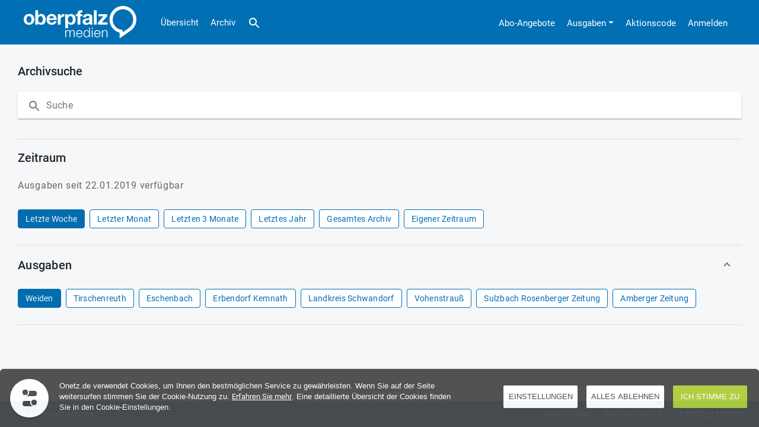

--- FILE ---
content_type: text/html;charset=UTF-8
request_url: https://zeitung.onetz.de/archive.act
body_size: 34823
content:
<!doctype html>
<html lang="de">
<head>
<meta charset="utf-8"/>
<meta http-equiv="X-UA-Compatible" content="IE=edge"/>
<meta name="viewport" content="width=device-width, initial-scale=1, maximum-scale=1">
<meta name="mobile-web-app-capable" content="yes">
<meta name="apple-mobile-web-app-status-bar-style" content="black"/>
<script type="text/javascript" src="js/jquery-latest.js?v=8.1.8-20"></script>
<script>
let defaultRegion = "9wn";
let defaultRegionName = "";
var issueHomeUrl="https://zeitung.onetz.de/";
var clientVersion="OberpfalzMedien_WebReader/8100/8100";
var customerLocale="de_DE";
var enableAboNoInWidgetParams = false;
var applicationFullName = "Oberpfalz Medien ePaper";
var appPrefix = "epaper-82-";
var openPdfInViewer = false;
</script>
<script>
var custLocale="de_DE";
var Wochentag = new Array("Sonntag", "Montag", "Dienstag", "Mittwoch", "Donnerstag", "Freitag", "Samstag");
var Monat = new Array("Januar", "Februar", "März", "April", "Mai", "Juni", "Juli", "August", "September", "Oktober", "November", "Dezember");
var isMonthANumber = true;
</script> <script src="js/epaper/utils.js?v=8.1.8-20"></script>
<script>
function isLoggedIn() {
return false;
}
function isFreeIp() {
return false;
}
function isPaywallOpen() {
return true;
}
function isOpen() {
return false || isFreeIp() || isPaywallOpen();
}
function displayPdfDownloadHint( isSinglePdf ) {
let duration = 15000;
let message = "Bitte warten Sie einen Moment.";
let title = "PDF wird vorbereitet.";
if (!isLatestFirefox() && !openPdfInViewer) {
message += " Ihr Browser lädt das PDF. Sie finden es dann im Download-Ordner.";
} else {
message += " Ihr Browser wird das PDF in einem neuen Fenster öffnen.";
}
if (isSinglePdf) {
title = "PDF wird geladen.";
}
$("#snackbar .alert-dismissable .close").click(); // Snackbar schließen
toast(title, message, "info", true, duration, null, "center");
}
function toastIssueLoad() {
toast("Die Ausgabe muss aus dem Archiv geholt werden. Dies kann einige Sekunden dauern.", "Bitte warten Sie einen Moment.", "info", false, 5000, null, "center");
}
</script><script src="branding/OPF_DNT/gcm/zeitung.onetz.de_GCC.min.js?v=8.1.8-20"></script>
<script>window.GCM.init('branding/OPF_DNT/gcm/config.json?v=8.1.8-20', 'de', 1, true);</script>
<link rel="stylesheet" href="gcm/css/consent.css?v=8.1.8-20">
<title>Oberpfalz Medien ePaper</title>
<script>
var synchBookmarksEnabled = false;
</script>
<!-- Bootstrap -->
<link rel="stylesheet" href="css/bootstrap/v4.6.0/bootstrap.min.css">
<script src="js/bootstrap/v4.6.0/popper.min.js" ></script>
<script src="js/bootstrap/v4.6.0/bootstrap.min.js"></script>
<link rel="stylesheet" href="css/epaper/googlefonts_local.css?v=8.1.8-20" type="text/css"/>
<link rel="stylesheet" href="css/epaper/styles.css?v=8.1.8-20" type="text/css"/>
<link rel="stylesheet" href="css/epaper/swiper-add.css?v=8.1.8-20"/>
<link rel="stylesheet" href="css/epaper/snackbar.css?v=8.1.8-20" type="text/css"/>
<script src="js/snackbar.js?v=8.1.8-20"></script>
<meta name="twitter:card" content="summary"/>
<meta name="twitter:site" content="Oberpfalz Medien ePaper"/>
<meta name="twitter:creator" content="Oberpfalz Medien ePaper"/>
<meta property="og:type" content="article"/>
<meta property="og:image" itemprop="image" content="https://zeitung.onetz.de/branding/OPF_DNT/icons/og-icon.png"/>
<meta property="og:title" content="Oberpfalz Medien ePaper"/>
<meta property="og:description" content="Lesen Sie die ePaper-Ausgaben der Oberpfalz Medien bequem in ihrem Web-Browser. Im ePaper kombinieren wir das klassische Layout der Zeitung mit digitalem Bedienungscomfort."/>
<meta name="robots" content="index, follow"/>
<meta name="keywords" content="eZeitung,ePaper,online,digital,Oberpfalz Medien" lang="de"/>
<meta name="description" content="Lesen Sie die ePaper-Ausgaben der Oberpfalz Medien bequem in ihrem Web-Browser. Im ePaper kombinieren wir das klassische Layout der Zeitung mit digitalem Bedienungscomfort." lang="de"/>
<link rel="apple-touch-icon" sizes="180x180" href="branding/OPF_DNT/icons/apple-touch-icon.png">
<link rel="icon" type="image/png" sizes="32x32" href="branding/OPF_DNT/icons/favicon-32x32.png">
<link rel="icon" type="image/png" sizes="16x16" href="branding/OPF_DNT/icons/favicon-16x16.png">
<link rel="manifest" href="branding/OPF_DNT/icons/site.webmanifest">
<link rel="mask-icon" href="branding/OPF_DNT/icons/safari-pinned-tab.svg" color="#5bbad5">
<link rel="shortcut icon" href="branding/OPF_DNT/icons/favicon.ico">
<meta name="msapplication-TileColor" content="#da532c">
<meta name="msapplication-config" content="branding/OPF_DNT/icons/browserconfig.xml">
<meta name="theme-color" content="#ffffff">
<script type="text/javascript" src="js/js.cookie.js?v=8.1.8-20"></script>
<link href="material/assets/material-components-web.css?v=8.1.8-20" rel="stylesheet">
<script src="material/assets/material-components-web.js?v=8.1.8-20"></script>
<link href="material/assets/material-apa-design.css?v=8.1.8-20" rel="stylesheet">
<script src="js/mobile.js?v=8.1.8-20" type="text/javascript" xmlns=""></script>
<link rel="stylesheet" href="css/bootstrap/bootstrap-datepicker3.min.css?v=8.1.8-20">
<link rel="stylesheet" href="css/epaper/archive.css?v=8.1.8-20" type="text/css"/>
<link rel="stylesheet" href="css/epaper/navbar.css?v=8.1.8-20" type="text/css"/>
<link rel="stylesheet" href="css/epaper/burgermenu.css?v=8.1.8-20" type="text/css"/>
<link rel="stylesheet" href="css/epaper/footer.css?v=8.1.8-20" type="text/css"/>
<link rel="stylesheet" href="css/epaper/spinner.css?v=8.1.8-20" type="text/css"/>
<link rel="stylesheet" href="css/epaper/issue-card.css?v=8.1.8-20" type="text/css"/>
<link rel="stylesheet"
href="branding/OPF_DNT/style.css?v=8.1.8-20"/>
<script src="js/viewer-functions.js?v=8.1.8-20"></script>
</head>
<body class="search">
<header>
<script src="js/epaper/navbar.js?v=8.1.8-20"></script>
<nav aria-label="Hauptnavigation" class="navbar navbar-expand-lg navbar-light bg-light">
<section class="container">
<a class="navbar-brand" aria-label="&Uuml;bersicht" href="dashboard.act?logo=1&region=9wn">
<img alt="Epaper Logo" class="logo" src="branding/OPF_DNT/icons/logo.svg?v=8.1.8-20"/>
</a>
<button class="navbar-toggler" type="button" data-toggle="collapse" data-target="#navbarNav"
aria-controls="navbarNav" aria-expanded="false" aria-label="Navigations-Button">
<span class="navbar-toggler-icon"><span class="initial-hidden aria-hidden">Toggle Navbar</span></span>
</button>
<div class="collapse navbar-collapse" id="navbarNav">
<ul class="navbar-nav mr-auto nav-buttons">
<li class="nav-item">
<a class="nav-link" aria-label="&Uuml;bersicht" href="dashboard.act?region=9wn">&Uuml;bersicht</a>
</li>
<li class="nav-item">
<a class="nav-link" aria-label="Archiv" href="gridshelf.act?region=9wn">Archiv</a>
</li>
<li class="nav-item">
<a class="nav-link pointer" aria-label="Suche" title="Suche" href="archive.act">
<svg aria-label="Suche" height="24px" viewBox="0 0 24 24" width="24px" fill="#fff"><path d="M15.5 14h-.79l-.28-.27C15.41 12.59 16 11.11 16 9.5 16 5.91 13.09 3 9.5 3S3 5.91 3 9.5 5.91 16 9.5 16c1.61 0 3.09-.59 4.23-1.57l.27.28v.79l5 4.99L20.49 19l-4.99-5zm-6 0C7.01 14 5 11.99 5 9.5S7.01 5 9.5 5 14 7.01 14 9.5 11.99 14 9.5 14z"></path></svg>
</a>
</li>
</ul>
<ul class="navbar-nav ml-auto">
<li class="nav-item ">
<a class="nav-link" aria-label="Abo-Angebote" href="https://www.onetz.de/abo-service?sec=digital" target="_blank"
onmouseover="hoverSvg('.svg-special-offer-link')"
onmouseout="restoreSvg('.svg-special-offer-link')">
<svg class="svg-special-offer-link svg-default"
xmlns="http://www.w3.org/2000/svg" width="24" height="24" x="0px"
y="0px"
viewBox="0 0 1000 1000" enable-background="new 0 0 1000 1000"
xml:space="preserve">
<g>
<g transform="translate(0.000000,511.000000) scale(0.100000,-0.100000)">
<path fill="#016fb4"
d="M370.5,4846.5c-72.5-36.3-153.4-108.8-195.2-172.9L100,4559.2V111.1v-4451l64.1-103.2c36.3-55.8,111.6-131.1,167.3-167.3l103.2-64.1l2615.9-8.4c2390-5.6,2621.5-2.8,2705.2,39c47.4,25.1,398.8,354.2,780.9,730.7l688.8,686.1V-2014v1215.9l-131.1-186.9l-133.9-186.9l-806-323.5c-443.4-175.7-811.5-315.1-817.1-312.4c-5.6,5.6,47.4,384.9,117.1,839.4L5580-139.9l822.7,1121.1l822.7,1121.1l-5.6,1229.9l-8.4,1227.1l-75.3,114.3c-44.6,66.9-122.7,136.7-195.2,172.9l-122.7,58.6H3652.9H490.4L370.5,4846.5z M5886.8,2227.8v-223.1H3544.2H1201.6v223.1v223.1h2342.6h2342.6V2227.8z M5886.8,889.2V666.1H3544.2H1201.6v223.1v223.1h2342.6h2342.6V889.2z M4994.4-449.5v-223.1H3098H1201.6v223.1v223.1H3098h1896.4V-449.5z M4994.4-1788.1v-223.1H3098H1201.6v223.1v223.1H3098h1896.4V-1788.1z"/>
<path fill="#016fb4"
d="M8926.6,3995.9c-22.3-8.4-736.3-959.4-1584-2119.5L5800.4-226.4l-92.1-607.9c-50.2-331.9-89.2-608-86.4-613.5c19.5-22.3,1151.8,451.8,1202,504.8c53,53,3000.8,4068.9,3062.1,4169.3c80.9,133.9-200.8,507.6-510.4,669.3C9219.4,3979.2,9018.6,4023.8,8926.6,3995.9z"/>
</g>
</g></svg>
<svg class="svg-special-offer-link svg-hover initial-hidden"
xmlns="http://www.w3.org/2000/svg" width="24" height="24" x="0px"
y="0px"
viewBox="0 0 1000 1000" enable-background="new 0 0 1000 1000"
xml:space="preserve">
<g>
<g transform="translate(0.000000,511.000000) scale(0.100000,-0.100000)">
<path fill="#CCC"
d="M370.5,4846.5c-72.5-36.3-153.4-108.8-195.2-172.9L100,4559.2V111.1v-4451l64.1-103.2c36.3-55.8,111.6-131.1,167.3-167.3l103.2-64.1l2615.9-8.4c2390-5.6,2621.5-2.8,2705.2,39c47.4,25.1,398.8,354.2,780.9,730.7l688.8,686.1V-2014v1215.9l-131.1-186.9l-133.9-186.9l-806-323.5c-443.4-175.7-811.5-315.1-817.1-312.4c-5.6,5.6,47.4,384.9,117.1,839.4L5580-139.9l822.7,1121.1l822.7,1121.1l-5.6,1229.9l-8.4,1227.1l-75.3,114.3c-44.6,66.9-122.7,136.7-195.2,172.9l-122.7,58.6H3652.9H490.4L370.5,4846.5z M5886.8,2227.8v-223.1H3544.2H1201.6v223.1v223.1h2342.6h2342.6V2227.8z M5886.8,889.2V666.1H3544.2H1201.6v223.1v223.1h2342.6h2342.6V889.2z M4994.4-449.5v-223.1H3098H1201.6v223.1v223.1H3098h1896.4V-449.5z M4994.4-1788.1v-223.1H3098H1201.6v223.1v223.1H3098h1896.4V-1788.1z"/>
<path fill="#CCC"
d="M8926.6,3995.9c-22.3-8.4-736.3-959.4-1584-2119.5L5800.4-226.4l-92.1-607.9c-50.2-331.9-89.2-608-86.4-613.5c19.5-22.3,1151.8,451.8,1202,504.8c53,53,3000.8,4068.9,3062.1,4169.3c80.9,133.9-200.8,507.6-510.4,669.3C9219.4,3979.2,9018.6,4023.8,8926.6,3995.9z"/>
</g>
</g></svg>
<span class="navbar-caption">Abo-Angebote</span>
</a>
</li>
<li class="nav-item">
<a class="nav-link dropdown-toggle "
href="#" id="navbarDropdownRegion" data-toggle="dropdown"
aria-haspopup="true" aria-expanded="false">Ausgaben</a>
<div class="dropdown-menu" aria-labelledby="navbarDropdownRegion">
<a class="dropdown-item 9wn active"
onclick="setRegion('9wn', '9wn', 'Weiden')">Weiden</a>
<a class="dropdown-item 3st "
onclick="setRegion('3st', '9wn', 'Tirschenreuth')">Tirschenreuth</a>
<a class="dropdown-item 4eb "
onclick="setRegion('4eb', '9wn', 'Eschenbach')">Eschenbach</a>
<a class="dropdown-item 5ek "
onclick="setRegion('5ek', '9wn', 'Erbendorf Kemnath')">Erbendorf Kemnath</a>
<a class="dropdown-item 6sn "
onclick="setRegion('6sn', '9wn', 'Landkreis Schwandorf')">Landkreis Schwandorf</a>
<a class="dropdown-item 8vo "
onclick="setRegion('8vo', '9wn', 'Vohenstrauß')">Vohenstrauß</a>
<a class="dropdown-item 1sr "
onclick="setRegion('1sr', '9wn', 'Sulzbach Rosenberger Zeitung')">Sulzbach Rosenberger Zeitung</a>
<a class="dropdown-item 2az "
onclick="setRegion('2az', '9wn', 'Amberger Zeitung')">Amberger Zeitung</a>
</div>
</li>
<li class="nav-item">
<a class="nav-link abocode" aria-label="Aktionscode" href="abocode.act?region=9wn"><span
class="navbar-caption">Aktionscode</span></a>
</li>
<li class="nav-item show-loggedout">
<a class="nav-link login" aria-label="Anmelden"
href=""
>
Anmelden
</a>
</li>
<li class="nav-item show-loggedin initial-hidden">
<a class="nav-link logout" title="Abmelden"
href="javascript:logout('/epaper-opfdnt/archive.act;jsessionid=66EC634E864E32D3EB9FDCDA8A1845B8.tc1?addCsrfParams=true&amp;action=logout.act&amp;struts.token.name=_csrf&amp;_csrf=CBSCRBR8CKQGPEAUKB56UJSZ8OTHMDRQ&amp;region=9wn')">
Abmelden
</a>
</li>
<!-- Paywall open -->
</ul>
</div>
</section>
</nav>
<script>
$("#navbarDropdownRegion").click(function () {
var region;
try {
region = localStorage.getItem(appPrefix + "region");
} catch (e) {}
try {
if (statisticsDispatcherEnabled && region != null) statisticsDispatcher.dispatchEventTracking(STATS_EVENTCATEGORY_REGION, OPEN_REGION_SELECT, region);
} catch (e) {}
});
</script>
<script>
function chooseLoginVariant() {
return addIssueUrlParams("redirectlogin.act");
}
function buildNavBarLogin() {
var loginUrl = chooseLoginVariant();
loginUrl = addRegionToUrl(loginUrl);
loginUrl = addCalleeAction(loginUrl);
loginUrl += "&loginOnly=1";
$("a.nav-link.login").attr("href", loginUrl);
}
function toggleLoginIcons(mode) {
if (mode == "LOGGEDOUT") {
buildNavBarLogin();
$(".nav-item.show-loggedout").removeClass("initial-hidden");
$(".nav-item.show-loggedin").addClass("initial-hidden");
} else {
$(".nav-item.show-loggedin").removeClass("initial-hidden");
$(".nav-item.show-loggedout").addClass("initial-hidden");
}
}
toggleLoginIcons("LOGGEDOUT");
</script>
<div id="freedaystext-help-area" class="initial-hidden">
<p>&nbsp;</p> Sie können unsere Inhalte bis <span class=show-freedays-end></span> gratis lesen. <p>&nbsp;</p>
</div>
<script>
if (Cookies.get(appPrefix + "freedays-template")) {
$("p.info-logged-in-as.freedays").removeClass("initial-hidden");
$("span.show-freedays-end").text(convertDate(Cookies.get(appPrefix + "freedays-template")));
toast("Herzlichen Dank für Ihre Anmeldung!", $("#freedaystext-help-area").text().trim(), "info", true, 25000, 'freedays-toast', "center");
}
</script>
</header>
<main>
<section class="container margin-top-20 heading ">
Archivsuche </section>
<form enctype="application/x-www-form-urlencoded">
<input type="hidden" name="struts.token.name" value="_csrf" />
<input type="hidden" name="_csrf" value="CBSCRBR8CKQGPEAUKB56UJSZ8OTHMDRQ" />
<input type="hidden" class="hidden-field" name="keywords" id="search-box" value="">
<section class="container margin-top-20 textFieldContainer">
<label for="search-box-keywords"
class="mdc-text-field mdc-text-field--filled mdc-text-field--no-label mdc-text-field--with-leading-icon mdc-text-field-apa-epaper-search"
data-mdc-auto-init="MDCTextField">
<span class="mdc-text-field__ripple"></span>
<a aria-label="Suche" href="javascript:void(0)" onclick="$('form').submit()">
<svg aria-label="Suche" class="mdc-text-field__icon mdc-text-field__icon--leading" height="24px" viewBox="0 0 24 24" width="24px" fill="#000000"><path d="M15.5 14h-.79l-.28-.27C15.41 12.59 16 11.11 16 9.5 16 5.91 13.09 3 9.5 3S3 5.91 3 9.5 5.91 16 9.5 16c1.61 0 3.09-.59 4.23-1.57l.27.28v.79l5 4.99L20.49 19l-4.99-5zm-6 0C7.01 14 5 11.99 5 9.5S7.01 5 9.5 5 14 7.01 14 9.5 11.99 14 9.5 14z"/></svg>
</a>
<input aria-label="Suche nach Artikeln innerhalb der Ausgabe" class="mdc-text-field__input" name="search-box-keywords" id="search-box-keywords" type="text" placeholder="Suche">
</label>
</section>
<section class="container heading ">
<hr>
Zeitraum </section>
<section class="container margin-top-20 archive-available-since ">
<div class="archive-text"> Ausgaben seit
<script> document.write(convertDate("2019-01-22", 'DATEPICKER'))</script>
verfügbar </div>
</section>
</div>
<input type="hidden" class="hidden-field" id="hiddenfield-timeRange" name="timeRange"
value="lastWeek">
<section class="container margin-top-20">
<div class="mdc-chip-set mdc-chip-set--choice" id="archive_choice_chipset_timespan" tabindex="0" role="grid"
data-mdc-auto-init="MDCChipSet">
<div class="mdc-chip mdc-chip--selected"
role="row" tabindex="0" id="choice_chip_timespan_lastWeek" data-mdc-auto-init="MDCChip">
<div class="mdc-chip__cell mdc-chip__cell--primary" role="gridcell">
<div class="mdc-chip__action mdc-chip__action--primary" type="button" tabindex="0">
<div class="mdc-chip__ripple mdc-chip__ripple--primary"></div>
<div class="mdc-chip__text-label">Letzte Woche</div>
</div>
</div>
</div>
<div class="mdc-chip "
role="row" tabindex="0" id="choice_chip_timespan_lastMonth" data-mdc-auto-init="MDCChip">
<div class="mdc-chip__cell mdc-chip__cell--primary" role="gridcell">
<div class="mdc-chip__action mdc-chip__action--primary" type="button" tabindex="0">
<div class="mdc-chip__ripple mdc-chip__ripple--primary"></div>
<div class="mdc-chip__text-label">Letzter Monat</div>
</div>
</div>
</div>
<div class="mdc-chip "
role="row" tabindex="0" id="choice_chip_timespan_last3Months" data-mdc-auto-init="MDCChip">
<div class="mdc-chip__cell mdc-chip__cell--primary" role="gridcell">
<div class="mdc-chip__action mdc-chip__action--primary" type="button" tabindex="0">
<div class="mdc-chip__ripple mdc-chip__ripple--primary"></div>
<div class="mdc-chip__text-label">Letzten 3 Monate</div>
</div>
</div>
</div>
<div class="mdc-chip "
role="row" tabindex="0" id="choice_chip_timespan_lastYear" data-mdc-auto-init="MDCChip">
<div class="mdc-chip__cell mdc-chip__cell--primary" role="gridcell">
<div class="mdc-chip__action mdc-chip__action--primary" type="button" tabindex="0">
<div class="mdc-chip__ripple mdc-chip__ripple--primary"></div>
<div class="mdc-chip__text-label">Letztes Jahr</div>
</div>
</div>
</div>
<div class="mdc-chip "
role="row" tabindex="0" id="choice_chip_timespan_wholeArchive" data-mdc-auto-init="MDCChip">
<div class="mdc-chip__cell mdc-chip__cell--primary" role="gridcell">
<div class="mdc-chip__action mdc-chip__action--primary" type="button" tabindex="0">
<div class="mdc-chip__ripple mdc-chip__ripple--primary"></div>
<div class="mdc-chip__text-label">Gesamtes Archiv</div>
</div>
</div>
</div>
<div class="mdc-chip "
role="row" tabindex="0" id="choice_chip_timespan_datepicker" data-mdc-auto-init="MDCChip">
<div class="mdc-chip__cell mdc-chip__cell--primary" role="gridcell">
<div class="mdc-chip__action mdc-chip__action--primary" type="button" tabindex="0">
<div class="mdc-chip__ripple mdc-chip__ripple--primary"></div>
<div class="mdc-chip__text-label">Eigener Zeitraum</div>
</div>
</div>
</div>
</div>
<div class="area-datepicker initial-hidden">
<div class="input-group input-daterange">
<div class="textFieldContainer" style="width:180px; margin-right:10px;">
<label id="label-from" aria-label="von" class="mdc-text-field mdc-text-field--outlined mdc-text-field--with-trailing-icon mdc-text-field-apa-epaper-date"
data-mdc-auto-init="MDCTextField">
<span class="mdc-notched-outline">
<span class="mdc-notched-outline__leading"></span>
<span class="mdc-notched-outline__notch">
</span>
<span class="mdc-notched-outline__trailing"></span>
</span>
<input id="fromDatePicker" type="text" class="mdc-text-field__input" aria-labelledby="label-from"
value="">
<svg class="mdc-text-field__icon mdc-text-field__icon--trailing" height="24px"
viewBox="0 0 24 24"
width="24px" fill="#000000">
<path d="M19 4h-1V2h-2v2H8V2H6v2H5c-1.11 0-1.99.9-1.99 2L3 20c0 1.1.89 2 2 2h14c1.1 0 2-.9 2-2V6c0-1.1-.9-2-2-2zm0 16H5V10h14v10zm0-12H5V6h14v2zm-7 5h5v5h-5z"/>
</svg>
</label>
</div>
<div class="textFieldContainer" style="width: 32px; padding-top: 15px;">
<div class="archive-text">bis</div>
</div>
<div class="textFieldContainer" style="width:180px">
<label id="label-to" aria-label="bis" class="mdc-text-field mdc-text-field--outlined mdc-text-field--with-trailing-icon mdc-text-field-apa-epaper-date"
data-mdc-auto-init="MDCTextField">
<span class="mdc-notched-outline">
<span class="mdc-notched-outline__leading"></span>
<span class="mdc-notched-outline__notch">
</span>
<span class="mdc-notched-outline__trailing"></span>
</span>
<input id="toDatePicker" type="text" class="mdc-text-field__input" aria-labelledby="label-to"
value="">
<svg class="mdc-text-field__icon mdc-text-field__icon--trailing" height="24px"
viewBox="0 0 24 24"
width="24px" fill="#000000">
<path d="M19 4h-1V2h-2v2H8V2H6v2H5c-1.11 0-1.99.9-1.99 2L3 20c0 1.1.89 2 2 2h14c1.1 0 2-.9 2-2V6c0-1.1-.9-2-2-2zm0 16H5V10h14v10zm0-12H5V6h14v2zm-7 5h5v5h-5z"/>
</svg>
</label>
</div>
</div>
</div>
</section>
<section class="container margin-top-20">
<hr />
<div class="apa-mdc-expansion-panel">
<div class="apa-mdc-expansion-panel-header" tabindex="0">
<div class="apa-mdc-expansion-panel-text">Ausgaben</div>
<div class="apa-mdc-expansion-panel-arrow"></div>
</div>
<div class="apa-mdc-expansion-panel-content-outter">
<div class="apa-mdc-expansion-panel-content">
<input type="hidden" class="hidden-field" id="hiddenfield-region" name="region">
<div class="mdc-chip-set mdc-chip-set--choice" tabindex="0" id="archive_choice_chipset_region"
data-mdc-auto-init="MDCChipSet">
<div class="mdc-chip mdc-chip--selected"
role="row" tabindex="0" id="choice_chip_region_9wn"
data-mdc-auto-init="MDCChip">
<div class="mdc-chip__cell mdc-chip__cell--primary" role="gridcell">
<div class="mdc-chip__action mdc-chip__action--primary" type="button"
tabindex="0">
<div class="mdc-chip__ripple mdc-chip__ripple--primary"></div>
<div class="mdc-chip__text-label">Weiden</div>
</div>
</div>
</div>
<script>
$("#hiddenfield-region").val("9wn");
</script>
<div class="mdc-chip "
role="row" tabindex="0" id="choice_chip_region_3st"
data-mdc-auto-init="MDCChip">
<div class="mdc-chip__cell mdc-chip__cell--primary" role="gridcell">
<div class="mdc-chip__action mdc-chip__action--primary" type="button"
tabindex="0">
<div class="mdc-chip__ripple mdc-chip__ripple--primary"></div>
<div class="mdc-chip__text-label">Tirschenreuth</div>
</div>
</div>
</div>
<div class="mdc-chip "
role="row" tabindex="0" id="choice_chip_region_4eb"
data-mdc-auto-init="MDCChip">
<div class="mdc-chip__cell mdc-chip__cell--primary" role="gridcell">
<div class="mdc-chip__action mdc-chip__action--primary" type="button"
tabindex="0">
<div class="mdc-chip__ripple mdc-chip__ripple--primary"></div>
<div class="mdc-chip__text-label">Eschenbach</div>
</div>
</div>
</div>
<div class="mdc-chip "
role="row" tabindex="0" id="choice_chip_region_5ek"
data-mdc-auto-init="MDCChip">
<div class="mdc-chip__cell mdc-chip__cell--primary" role="gridcell">
<div class="mdc-chip__action mdc-chip__action--primary" type="button"
tabindex="0">
<div class="mdc-chip__ripple mdc-chip__ripple--primary"></div>
<div class="mdc-chip__text-label">Erbendorf Kemnath</div>
</div>
</div>
</div>
<div class="mdc-chip "
role="row" tabindex="0" id="choice_chip_region_6sn"
data-mdc-auto-init="MDCChip">
<div class="mdc-chip__cell mdc-chip__cell--primary" role="gridcell">
<div class="mdc-chip__action mdc-chip__action--primary" type="button"
tabindex="0">
<div class="mdc-chip__ripple mdc-chip__ripple--primary"></div>
<div class="mdc-chip__text-label">Landkreis Schwandorf</div>
</div>
</div>
</div>
<div class="mdc-chip "
role="row" tabindex="0" id="choice_chip_region_8vo"
data-mdc-auto-init="MDCChip">
<div class="mdc-chip__cell mdc-chip__cell--primary" role="gridcell">
<div class="mdc-chip__action mdc-chip__action--primary" type="button"
tabindex="0">
<div class="mdc-chip__ripple mdc-chip__ripple--primary"></div>
<div class="mdc-chip__text-label">Vohenstrauß</div>
</div>
</div>
</div>
<div class="mdc-chip "
role="row" tabindex="0" id="choice_chip_region_1sr"
data-mdc-auto-init="MDCChip">
<div class="mdc-chip__cell mdc-chip__cell--primary" role="gridcell">
<div class="mdc-chip__action mdc-chip__action--primary" type="button"
tabindex="0">
<div class="mdc-chip__ripple mdc-chip__ripple--primary"></div>
<div class="mdc-chip__text-label">Sulzbach Rosenberger Zeitung</div>
</div>
</div>
</div>
<div class="mdc-chip "
role="row" tabindex="0" id="choice_chip_region_2az"
data-mdc-auto-init="MDCChip">
<div class="mdc-chip__cell mdc-chip__cell--primary" role="gridcell">
<div class="mdc-chip__action mdc-chip__action--primary" type="button"
tabindex="0">
<div class="mdc-chip__ripple mdc-chip__ripple--primary"></div>
<div class="mdc-chip__text-label">Amberger Zeitung</div>
</div>
</div>
</div>
</div>
</div>
</div>
</div>
</section> <!-- container -->
</form>
<div class="container margin-top-20">
<div class="spinner-card card mb-3">
<div class="card-body">
<div class="sk-circle hidden">
<div class="sk-circle1 sk-child"></div>
<div class="sk-circle2 sk-child"></div>
<div class="sk-circle3 sk-child"></div>
<div class="sk-circle4 sk-child"></div>
<div class="sk-circle5 sk-child"></div>
<div class="sk-circle6 sk-child"></div>
<div class="sk-circle7 sk-child"></div>
<div class="sk-circle8 sk-child"></div>
<div class="sk-circle9 sk-child"></div>
<div class="sk-circle10 sk-child"></div>
<div class="sk-circle11 sk-child"></div>
<div class="sk-circle12 sk-child"></div>
</div> </div>
</div>
</div>
<div class="container margin-top-20">
<div id="results">
</div>
</div>
<script>
// these will be used in archive.js
var startDate;
startDate = createDateObj("2019-01-22"); // powerSearchAvailableSince
var initKeywords = '';
var timeRange = 'lastWeek';
var dateFrom = '';
var dateTo = '';
$(document).ready(function () {
initOrFillDate(dateFrom, dateTo, timeRange);
$('#search-box-keywords').val(initKeywords);
$('#search-box').val(encodeURI(initKeywords));
$('#search-box-keywords').on("input", function () {
$('#search-box').val(encodeURI($('#search-box-keywords').val().replace("-", " ")));
});
});
</script>
<script src="js/bootstrap/bootstrap-datepicker-1.9.1.min.js"></script>
<script src="js/epaper/archive_search_results.js?v=8.1.8-20"></script>
<script src="js/epaper/archive.js?v=8.1.8-20"></script>
</main>
<footer class="footer">
<section class="container d-flex flex-row">
<ul class="list-unstyled list-inline">
<li class="list-inline-item footer-appname"><span class="copyright-symbol">&copy;</span> Oberpfalz Medien</li>
</ul>
<div class="tdm-social-wrapper" style="display:flex; margin: 0 auto;">
</div>
<ul class="list-unstyled list-inline">
<li class="list-inline-item footer-copyright-url"><a href="https://www.onetz.de/impressum/" target="_blank">IMPRESSUM</a></li>
<li class="list-inline-item footer-data-security-url"><a href="https://www.onetz.de/datenschutz/" target="_blank">DATENSCHUTZ</a></li>
<li class="list-inline-item footer-gcm-setting"><a href="javascript:void(0)">EINSTELLUNGEN</a></li>
</ul>
</section>
</footer>
<script>
var statisticsDispatcherEnabled = true;
var statisticsDispatcherInitialized = false;
var debugStatistic = false;
</script>
<script type="text/javascript" src="js/statistics/statistics-dispatcher.js?v=8.1.8-20"></script>
<script async
src="https://www.googletagmanager.com/gtag/js?id=G-C6HKS1YN95"></script>
<script>
var app_name = 'Oberpfalz.WebEPaper';
var trackeridGtag = 'G-C6HKS1YN95';
</script>
<script type="text/javascript" src="js/statistics/gtag/init-gtag.js?v=8.1.8-20"></script>
<script type="text/javascript" src="js/statistics/gtag-helper.js?v=8.1.8-20"></script>
<script type="text/javascript"
src="js/statistics/listener_gtag.js?v=8.1.8-20"></script>
<script type="text/javascript" src="js/statistics/mps-tracker-helper.js?v=8.1.8-20"></script>
<script type="text/javascript" src="js/statistics/mps-tracker/common.js?v=8.1.8-20"></script>
<script>
let endPointBaseUrl = "https://statstracker-apa.diginews-service.apa.at/rest";
let endPointApiKey = "AWg8S+yxejN5OCgt/65sMXNruR0vJ6qQBfofCguZWog=";
let endPointInitialDispatchDelay = 2;
let endPointDispatchInterval = 11;
let sendDirectly = false;
let debugMpsTracker = false;
</script>
<script type="text/javascript"
src="js/statistics/mps-tracker/init-mps-tracker.js?v=8.1.8-20"></script>
<script>
let mpsTrackerKey = "OPFDNTWMWLGAMCRE";
let mpsTrackerDeviceId = localStorage.getItem(appPrefix + "mpsTrackerDeviceId");
// console.log("got mpsTrackerDeviceId from localStorage %s", mpsTrackerDeviceId);
let mpsClientVersion = "8.1.8-20";
</script>
<script type="text/javascript"
src="js/statistics/listener_mps-tracker.js?v=8.1.8-20"></script>
<script>
function initEnabledTrackers(fromConsent) {
gtag_init();
if (fromConsent)
mpsTracker_init();
}
function initStatisticDispatcher() {
if (statisticsDispatcherInitialized) {
return;
}
if (typeof heroIssueDate !== "undefined" && typeof heroIssueMutation !== "undefined") {
var convertedIssueDate = convertDateForTarget(heroIssueDate);
var mutation = heroIssueMutation;
statisticsDispatcher.issueDate = convertedIssueDate;
statisticsDispatcher.mutation = mutation;
}
initEnabledTrackers(false);
statisticsDispatcherInitialized = true;
statisticsDispatcherEnabled = true;
}
$(window).on('load', function () {
initStatisticDispatcher();
});
</script>
<script>
function isConsented(functionality) {
var allowed = false;
window.GCM.apps.whenAllowed(functionality, function () {
allowed = true;
});
return allowed;
}
</script>
<script>
if (statisticsDispatcherEnabled) {
statisticsDispatcher.setRegionAsDimension("9wn");
statisticsDispatcher.setScreenName(SEARCH_PERFORM_SEARCH_ARCHIVE);
statisticsDispatcher.setTitle("Archivsuche", STATS_SOURCE_DASHBOARD);
$("#fromDatePicker, #toDatePicker").click(function () {
statisticsDispatcher.dispatchEventTracking(STATS_EVENT_SEARCH_ARCHIVE, SEARCH_OPEN_DATEPICKER, $('#search-box').val());
});
$("#labelWholeArchive, #WholeArchive").click(function () {
statisticsDispatcher.dispatchEventTracking(STATS_EVENT_SEARCH_ARCHIVE, SEARCH_CHOOSE_ENTIRE_ARCHIVE, $('#search-box').val());
});
$(window).on('load', function () {
statisticsDispatcher.dispatchEventWithDelay(STATS_EVENT_SEARCH_ARCHIVE, STATS_SOURCE_DASHBOARD, OPEN_SEARCH, 1000);
statisticsDispatcher.dispatchEventTracking(STATS_EVENT_SEARCH_ARCHIVE, SEARCH_PERFORM_SEARCH_ARCHIVE, $('#search-box').val());
});
}
</script>
<!-- HTML Code for APA-Consent-Tool -->
<div class="apa-consent-reset apa-consent-wrapper">
<div class="apa-consent-reset apa-consent-bgColor apa-consent-boxShadow apa-consent-banner testOFF">
<ul class="apa-consent-reset apa-consent-bannerContent">
<li class="apa-consent-reset">
<div class="apa-consent-reset apa-consent-bannerText">
</div>
</li>
<li>
<ul class="consent-buttons">
<li class="apa-consent-reset apa-consent-buttonWrapperAccept">
<button class="apa-consent-reset apa-consent-button">
Ich stimme zu
</button>
</li>
<li class="apa-consent-reset apa-consent-buttonWrapperDeny">
<button class="apa-consent-reset apa-consent-button">
Alles ablehnen
</button>
</li>
<li class="apa-consent-reset apa-consent-buttonWrapperDetails">
<button class="apa-consent-reset apa-consent-button">
EINSTELLUNGEN
</button>
</li>
</ul>
</li>
</ul>
<div class="apa-consent-reset apa-consent-bgColorWhite apa-consent-boxShadow apa-consent-bannerButtonOFF">
<div class="apa-consent-reset apa-consent-bannerButtonOFFicon1 apa-consent-bgColor"></div>
<div class="apa-consent-reset apa-consent-bannerButtonOFFicon2 apa-consent-bgColor"></div>
</div>
</div>
<div class="apa-consent-reset apa-consent-dialogWrapper testOFF">
<div class="apa-consent-reset apa-consent-bgColor apa-consent-boxShadow apa-consent-dialog">
<div class="apa-consent-reset apa-consent-mobileScroller">
<div class="apa-consent-reset apa-consent-mobileClose"></div>
<div class="apa-consent-reset apa-consent-dialogInnerWidth apa-consent-dialogHeader">
<h3 class="apa-consent-reset apa-consent-H3">
DATENSCHUTZ
</h3>
<p class="apa-consent-reset apa-consent-P">
Wählen Sie aus, ob diese Website lediglich funktionelle Cookies und/oder Marketing-Cookies, wie nachfolgend beschrieben, verwenden darf: </p>
</div>
<div class="apa-consent-reset apa-consent-dialogBodyWrapper">
<div class="apa-consent-reset apa-consent-dialogInnerWidth apa-consent-dialogBody">
<ul class="apa-consent-reset apa-consent-items">
</ul>
</div>
</div>
<div class="apa-consent-reset apa-consent-dialogInnerWidth apa-consent-dialogSubmit">
<button id="apa-constent-button-save-settings"
class="apa-consent-reset apa-consent-button apa-consent-boxShadow">
speichern & schliessen
</button>
</div>
<div class="apa-consent-reset apa-consent-bgColorWhite apa-consent-boxShadow apa-consent-dialogButtonOFF">
<div class="apa-consent-reset apa-consent-dialogButtonOFFicon1"></div>
<div class="apa-consent-reset apa-consent-dialogButtonOFFicon2 apa-consent-bgColor"></div>
</div>
</div>
</div>
</div>
</div>
<div class="apa-consent-reset apa-consent-bgColor apa-consent-boxShadow apa-consent-bannerButtonON">
<div class="apa-consent-reset apa-consent-bannerButtonONicon1 apa-consent-bgColorWhite"></div>
<div class="apa-consent-reset apa-consent-bannerButtonONicon2 apa-consent-bgColorWhite"></div>
</div>
<div class="apa-consent-reset apa-consent-bgColor apa-consent-boxShadow apa-consent-dialogButtonON testOFF">
<div class="apa-consent-reset apa-consent-dialogButtonONicon1 apa-consent-bgColorWhite"></div>
<div class="apa-consent-reset apa-consent-dialogButtonONicon2 apa-consent-bgColorWhite"></div>
</div>
<!-- /HTML Code for APA-Consent-Tool -->
<script>
var GCM_COOKIE_PREFIX = "consentdata_mps_";
</script>
<script src="gcm/js/banner.js?v=8.1.8-20"></script>
<ul style="display:none">
<li id="prototypeAppEntry" class="apa-consent-reset apa-consent-item">
<div class="apa-consent-reset apa-consent-itemSwitch">
<span class="apa-consent-reset apa-consent-boxShadow"></span>
</div>
<div class="apa-consent-reset apa-consent-itemTitle">
</div>
<div class="apa-consent-reset apa-consent-itemText">
</div>
<div class="apa-consent-reset apa-consent-itemSubItems">
<ul class="apa-consent-reset apa-consent-cookie-items">
<li id="prototypeAppEntryCookieItem" style="display:none"
class="apa-consent-reset apa-consent-itemSubItem">
<div class="apa-consent-reset apa-consent-subItemTitle">
<div class="apa-consent-reset apa-consent-subItemSwitch"></div>
<span></span>
</div>
<div class="apa-consent-reset apa-consent-subItemText">
<p class="apa-consent-reset apa-consent-P"></p>
</div>
</li>
</ul>
</div>
</li>
<li id="prototypeAppEntryProtected" class="apa-consent-reset apa-consent-item">
<div class="apa-consent-reset apa-consent-itemSwitch">
<span class=" apa-consent-reset apa-consent-boxShadow"></span>
</div>
<div class="apa-consent-reset apa-consent-itemTitle apa-consent-itemTitleSwitch">
</div>
<div class="apa-consent-reset apa-consent-itemText">
</div>
<div class="apa-consent-reset apa-consent-itemSubItems">
<ul class="apa-consent-reset apa-consent-cookie-items">
<li id="prototypeAppEntryProtectedCookieItem" style="display: none;"
class="apa-consent-reset apa-consent-itemSubItem">
<div class="apa-consent-reset apa-consent-subItemTitle">
<div class="apa-consent-reset apa-consent-subItemSwitch"></div>
<span></span>
</div>
<div class="apa-consent-reset apa-consent-subItemText">
<p class="apa-consent-reset apa-consent-P"></p>
</div>
</li>
</ul>
</div>
</li>
</ul>
<script>
var cookieText = "Onetz.de verwendet Cookies, um Ihnen den bestm&ouml;glichen Service zu gew&auml;hrleisten. Wenn Sie auf der Seite weitersurfen stimmen Sie der Cookie-Nutzung zu. <a href='https://www.onetz.de/datenschutz/'>Erfahren Sie mehr</a>. Eine detaillierte &Uuml;bersicht der Cookies finden Sie in den Cookie-Einstellungen. ";
var captionAgree = "Ich stimme zu";
</script>
</body>

--- FILE ---
content_type: text/css
request_url: https://zeitung.onetz.de/gcm/css/consent.css?v=8.1.8-20
body_size: 11414
content:
.testOFF{display:none !important}[id^="prototypeAppEntryProtected-"] .apa-consent-subItemTitle{cursor:default}.apa-consent-reset{margin:0;padding:0;border:0;outline:0;box-sizing:border-box;-webkit-box-sizing:border-box;font-family:arial,helvetica,sans-serif;font-size:13px;line-height:18px;vertical-align:middle;color:#fff;outline:0;text-size-adjust:none;-webkit-text-size-adjust:none}ul.apa-consent-reset{list-style:none}a.apa-consent-reset{color:#fff}.apa-consent-dialogButtonON{position:fixed;left:17px;bottom:16px;width:65px;height:65px;border-radius:100%;-webkit-border-radius:100%;cursor:pointer;z-index:99998}
.apa-consent-dialogButtonONicon1,.apa-consent-dialogButtonONicon2{position:relative;left:0;top:0;width:24px;height:9px;margin:20px auto 0 auto;border-radius:9px;-webkit-border-radius:9px}.apa-consent-dialogButtonONicon1:after,.apa-consent-dialogButtonONicon2:after{position:absolute;left:-2px;top:-4px;width:13px;height:13px;display:block;content:" ";border:2px solid #4a4a4a;border-radius:100%;-webkit-border-radius:100%;background-color:#fff}.apa-consent-dialogButtonONicon2:after{left:auto;right:-2px}
.apa-consent-dialogButtonONicon2{margin-top:8px}.apa-consent-dialogWrapper{position:fixed;left:0;top:0;width:100%;height:100%;z-index:1}.apa-consent-dialog{position:absolute;left:0;bottom:0;width:414px;padding:40px 10px 210px 45px;border-radius:6px;-webkit-border-radius:6px}.apa-consent-dialogBodyWrapper{min-height:100px;max-height:38vh;overflow:auto;overflow-scrolling:touch;-webkit-overflow-scrolling:touch}.apa-consent-dialogSubmit{padding:12px 0}.apa-consent-mobileClose{position:absolute;right:17px;top:17px;width:12px;height:12px;cursor:pointer;display:none}
.apa-consent-mobileClose:before,.apa-consent-mobileClose:after{position:absolute;left:0;top:1px;width:2px;height:15.5px;display:block;content:" ";background-color:#fff;transform-origin:left top;-webkit-transform-origin:left top;-ms-transform-origin:left top;transform:rotate(-45deg);-webkit-transform:rotate(-45deg);-ms-transform:rotate(-45deg)}.apa-consent-mobileClose:after{left:auto;right:0;transform-origin:right top;-webkit-transform-origin:right top;-ms-transform-origin:right top;transform:rotate(45deg);-webkit-transform:rotate(45deg);-ms-transform:rotate(45deg)}
.apa-consent-H3{padding-bottom:6px;font-size:24px;line-height:33px;font-weight:normal;letter-spacing:1.5px}.apa-consent-P{padding-bottom:6px}.apa-consent-item{position:relative;left:0;top:0;padding:11px 0}.apa-consent-itemSwitch{position:absolute;left:5px;top:11px;width:50px;height:21px;background-color:#d2d2d2;border-radius:21px;-webkit-border-radius:21px;transition:background-color 500ms}.apa-consent-itemSwitch span{position:absolute;left:24px;top:-5px;width:31px;height:31px;display:block;border-radius:100%;-webkit-border-radius:100%;background-color:#fff;transition:left 300ms}
.apa-consent-itemSwitchOFF{background-color:#f65050;cursor:pointer}.apa-consent-itemSwitchON{background-color:#16c34c;cursor:pointer}.apa-consent-itemSwitchOFF span{left:-5px}.apa-consent-itemTitle{padding-left:71px;font-size:18px;line-height:21px;cursor:pointer}.apa-consent-itemTitle:after{position:absolute;right:-13px;top:16px;width:6px;height:6px;display:block;content:" ";border-top:2px solid #fff;border-right:2px solid #fff;transform-origin:left top;-webkit-transform-origin:left top;-ms-transform-origin:left top;transform:rotate(45deg);-webkit-transform:rotate(45deg);-ms-transform:rotate(45deg);transition:all 100ms}
.apa-consent-itemSubItemsON .apa-consent-itemTitle:after{right:-18px;top:22px;transform:rotate(135deg);-webkit-transform:rotate(135deg);-ms-transform:rotate(135deg)}.apa-consent-itemTitleNoSwitch{padding:0}.apa-consent-itemTitleNoSubText{cursor:default}.apa-consent-itemTitleNoSubText:after{display:none;cursor:default}.apa-consent-itemText{padding-top:11px}.apa-consent-itemSubItems{display:none;padding-top:11px}.apa-consent-itemSubItemsON .apa-consent-itemSubItems{display:block}.apa-consent-itemSubItem{padding:8px 0 8px 32px;transition:opacity 200ms}
.apa-consent-subItemTitle{position:relative;left:0;top:0;font-size:14px;line-height:24px;cursor:pointer}.apa-consent-subItemSwitch{position:absolute;left:-32px;top:0;width:24px;height:24px;background-color:#fff;border-radius:100%;-webkit-border-radius:100%}.apa-consent-subItemSwitch:after{position:absolute;left:10px;bottom:6px;width:10px;height:4px;display:block;content:" ";border-left:2px solid #4a4a4a;border-bottom:2px solid #4a4a4a;transform-origin:left bottom;-webkit-transform-origin:left bottom;-ms-transform-origin:left bottom;transform:rotate(-45deg);-webkit-transform:rotate(-45deg);-ms-transform:rotate(-45deg)}
.apa-consent-subItemText{padding-top:12px}.apa-consent-itemSubItemOFF{opacity:.67}.apa-consent-itemSubItemOFF .apa-consent-subItemSwitch:after{left:7.5px;bottom:6.5px;width:14px;border-left:0}.apa-consent-itemSubItemOFF .apa-consent-subItemSwitch:before{position:absolute;right:8px;bottom:6.5px;width:14px;height:4px;display:block;content:" ";border-bottom:2px solid #4a4a4a;transform-origin:right bottom;-webkit-transform-origin:right bottom;-ms-transform-origin:right bottom;transform:rotate(45deg);-webkit-transform:rotate(45deg);-ms-transform:rotate(45deg)}
.apa-consent-dialogButtonOFF{position:fixed;left:17px;bottom:16px;width:65px;height:65px;border-radius:100%;-webkit-border-radius:100%;cursor:pointer}.apa-consent-dialogButtonOFFicon1{position:relative;left:0;top:0;width:22px;height:22px;margin:15px 0 0 29px;border-left:4px solid #4a4a4a;border-bottom:4px solid #4a4a4a}.apa-consent-dialogButtonOFFicon1:after{position:absolute;left:1px;bottom:-2px;width:25px;height:4px;display:block;content:" ";background-color:#4a4a4a;transform-origin:left bottom;-webkit-transform-origin:left bottom;-ms-transform-origin:left bottom;transform:rotate(-45deg);-webkit-transform:rotate(-45deg);-ms-transform:rotate(-45deg)}
.apa-consent-dialogButtonOFFicon2{width:10px;height:10px;margin:3px 0 0 15px;border-radius:100%;-webkit-border-radius:100%}.apa-consent-button{width:100%;padding:9px 0;color:#4a4a4a;text-transform:uppercase;background-color:#fff;border-radius:2px;-webkit-border-radius:2px;cursor:pointer}.apa-consent-bgColor{background-color:#4a4a4a}.apa-consent-bgColorWhite{background-color:#fff}.apa-consent-boxShadow{box-shadow:0 0 2px 0 rgba(0,0,0,0.12),0 2px 2px 0 rgba(0,0,0,0.24)}.apa-consent-dialogInnerWidth{width:324px}
.apa-consent-modalDialogWrapper{background-color:rgba(0,0,0,0.3);display:flex;justify-content:center;align-items:center;display:-webkit-flex;-webkit-justify-content:center;-webkit-align-items:center;display:-ms-flexbox;-ms-flex-pack:center;-ms-flex-align:center;z-index:20}.apa-consent-modalDialogWrapper .apa-consent-dialog{position:relative;top:0;left:0;bottom:auto;height:80vh;max-height:740px}.apa-consent-modalDialogWrapper .apa-consent-dialogBodyWrapper{height:320px;max-height:none}.apa-consent-modalDialogWrapper .apa-consent-mobileClose{display:block}
.apa-consent-modalDialogWrapper .apa-consent-dialogButtonOFF{display:none}.apa-consent-bannerButtonON{position:fixed;left:17px;bottom:16px;width:65px;height:65px;border-radius:100%;-webkit-border-radius:100%;cursor:pointer;z-index:99999}.apa-consent-bannerButtonONicon1,.apa-consent-bannerButtonONicon2{position:relative;left:0;top:0;width:24px;height:9px;margin:20px auto 0 auto;border-radius:9px;-webkit-border-radius:9px}.apa-consent-bannerButtonONicon1:after,.apa-consent-bannerButtonONicon2:after{position:absolute;left:-2px;top:-4px;width:13px;height:13px;display:block;content:" ";border:2px solid #4a4a4a;border-radius:100%;-webkit-border-radius:100%;background-color:#fff}
.apa-consent-bannerButtonONicon2:after{left:auto;right:-2px}.apa-consent-bannerButtonONicon2{margin-top:8px}.apa-consent-wrapper{position:fixed;left:0;top:100%;width:100%;z-index:100000}.apa-consent-banner{z-index:-1 !important;position:absolute;left:0;bottom:0;width:100%;min-height:98px;padding:20px 20px 20px 100px;border-radius:6px 6px 0 0;-webkit-border-radius:6px 6px 0 0;opacity:.95}.apa-consent-bannerButtonOFF{position:absolute;left:17px;bottom:16px;width:65px;height:65px;border-radius:100%;-webkit-border-radius:100%;cursor:pointer}
.apa-consent-bannerButtonOFFicon1,.apa-consent-bannerButtonOFFicon2{position:relative;left:0;top:0;width:24px;height:9px;margin:20px auto 0 auto;border-radius:9px;-webkit-border-radius:9px}.apa-consent-bannerButtonOFFicon1:after,.apa-consent-bannerButtonOFFicon2:after{position:absolute;left:-2px;top:-4px;width:13px;height:13px;display:block;content:" ";border:2px solid #fff;border-radius:100%;-webkit-border-radius:100%;background-color:#4a4a4a}.apa-consent-bannerButtonOFFicon2:after{left:auto;right:-2px}
.apa-consent-bannerButtonOFFicon2{margin-top:8px}.apa-consent-bannerContent{width:100%;display:table}.apa-consent-bannerContent li{display:table-cell;vertical-align:middle}.apa-consent-bannerContent li.initial-hidden{display:none}.apa-consent-bannerText{max-width:770px}@media only screen and (min-width:861px){.apa-consent-buttonWrapperDetails,.apa-consent-buttonWrapperAccept,.apa-consent-buttonWrapperDeny{padding-left:15px;min-width:140px}.apa-consent-buttonWrapperDetails.no-deny,.apa-consent-buttonWrapperAccept.no-deny{min-width:190px}
}.apa-consent-buttonWrapperAccept .apa-consent-button{background-color:#16c34c;color:#fff}.apa-consent-banner .apa-consent-button{padding:10px 8px}@media only screen and (min-width:861px){.consent-buttons li{float:right}.consent-buttons{min-width:485px}}@media only screen and (max-width:860px){.consent-buttons{margin-left:-40px}.apa-consent-bannerContent{display:block}.apa-consent-bannerContent li{display:block}.apa-consent-buttonWrapperDetails,.apa-consent-buttonWrapperAccept,.apa-consent-buttonWrapperDeny{float:none;margin-top:15px}
.apa-consent-banner .apa-consent-button{padding:8px 0}}@media only screen and (max-width:767px),only screen and (max-height:640px){.apa-consent-dialogWrapper{background-color:rgba(0,0,0,0.3);z-index:20}.apa-consent-dialog{max-width:768px;height:100%;top:0;bottom:auto;padding:0;border-radius:0;-webkit-border-radius:0}.apa-consent-mobileScroller{position:relative;left:0;top:0;height:100%;padding:20px 5% 80px 5%;overflow:auto;overflow-scrolling:touch;-webkit-overflow-scrolling:touch}.apa-consent-dialogInnerWidth{width:100%}
.apa-consent-mobileClose{display:block}.apa-consent-dialogButtonOFF{display:none}.apa-consent-dialogBodyWrapper{max-height:none;overflow:visible}.apa-consent-modalDialogWrapper{display:block}.apa-consent-modalDialogWrapper .apa-consent-dialog{position:absolute;left:0;bottom:0;height:100%}.apa-consent-modalDialogWrapper .apa-consent-dialogBodyWrapper{height:auto}}.apa-consent-dialogButtonON{display:none}.apa-consent-bannerText a,.apa-consent-bannerText a:hover{color:#fff;text-decoration:underline}
@media only screen and (max-width:767px){.apa-consent-banner{padding:20px 5% 100px 5%}}@media only screen and (max-width:580px){.apa-consent-banner .apa-consent-button{padding:5px 0}}@media only screen and (max-width:420px){.apa-consent-itemSwitch{margin-right:10px}}@media only screen and (max-width:380px){.apa-consent-bannerContent{max-height:290px;overflow:scroll;overflow-scrolling:touch;-webkit-overflow-scrolling:touch}.apa-consent-banner{padding:20px 5% 140px 5%}}@media only screen and (max-width:340px){.apa-consent-itemTitle{font-size:16px}
}@media(max-width:767px){.apa-consent-dialog{width:auto}}

--- FILE ---
content_type: text/css
request_url: https://zeitung.onetz.de/css/epaper/googlefonts_local.css?v=8.1.8-20
body_size: 6014
content:
@font-face{font-family:'Roboto';font-style:normal;font-weight:300;src:url('../../fonts/roboto-v30-latin-ext/roboto-v30-latin-ext-300.eot');src:local(''),url('../../fonts/roboto-v30-latin-ext/roboto-v30-latin-ext-300.eot?#iefix') format('embedded-opentype'),url('../../fonts/roboto-v30-latin-ext/roboto-v30-latin-ext-300.woff2') format('woff2'),url('../../fonts/roboto-v30-latin-ext/roboto-v30-latin-ext-300.woff') format('woff'),url('../../fonts/roboto-v30-latin-ext/roboto-v30-latin-ext-300.ttf') format('truetype'),url('../../fonts/roboto-v30-latin-ext/roboto-v30-latin-ext-300.svg#Roboto') format('svg')}
@font-face{font-family:'Roboto';font-style:normal;font-weight:400;src:url('../../fonts/roboto-v30-latin-ext/roboto-v30-latin-ext-regular.eot');src:local(''),url('../../fonts/roboto-v30-latin-ext/roboto-v30-latin-ext-regular.eot?#iefix') format('embedded-opentype'),url('../../fonts/roboto-v30-latin-ext/roboto-v30-latin-ext-regular.woff2') format('woff2'),url('../../fonts/roboto-v30-latin-ext/roboto-v30-latin-ext-regular.woff') format('woff'),url('../../fonts/roboto-v30-latin-ext/roboto-v30-latin-ext-regular.ttf') format('truetype'),url('../../fonts/roboto-v30-latin-ext/roboto-v30-latin-ext-regular.svg#Roboto') format('svg')}
@font-face{font-family:'Roboto';font-style:normal;font-weight:500;src:url('../../fonts/roboto-v30-latin-ext/roboto-v30-latin-ext-500.eot');src:local(''),url('../../fonts/roboto-v30-latin-ext/roboto-v30-latin-ext-500.eot?#iefix') format('embedded-opentype'),url('../../fonts/roboto-v30-latin-ext/roboto-v30-latin-ext-500.woff2') format('woff2'),url('../../fonts/roboto-v30-latin-ext/roboto-v30-latin-ext-500.woff') format('woff'),url('../../fonts/roboto-v30-latin-ext/roboto-v30-latin-ext-500.ttf') format('truetype'),url('../../fonts/roboto-v30-latin-ext/roboto-v30-latin-ext-500.svg#Roboto') format('svg')}
@font-face{font-family:'Roboto';font-style:normal;font-weight:700;src:url('../../fonts/roboto-v30-latin-ext/roboto-v30-latin-ext-700.eot');src:local(''),url('../../fonts/roboto-v30-latin-ext/roboto-v30-latin-ext-700.eot?#iefix') format('embedded-opentype'),url('../../fonts/roboto-v30-latin-ext/roboto-v30-latin-ext-700.woff2') format('woff2'),url('../../fonts/roboto-v30-latin-ext/roboto-v30-latin-ext-700.woff') format('woff'),url('../../fonts/roboto-v30-latin-ext/roboto-v30-latin-ext-700.ttf') format('truetype'),url('../../fonts/roboto-v30-latin-ext/roboto-v30-latin-ext-700.svg#Roboto') format('svg')}
@font-face{font-family:'Roboto Condensed';font-style:normal;font-weight:300;src:url('../../fonts/roboto-condensed-v25-latin-ext/roboto-condensed-v25-latin-ext-300.eot');src:local(''),url('../../fonts/roboto-condensed-v25-latin-ext/roboto-condensed-v25-latin-ext-300.eot?#iefix') format('embedded-opentype'),url('../../fonts/roboto-condensed-v25-latin-ext/roboto-condensed-v25-latin-ext-300.woff2') format('woff2'),url('../../fonts/roboto-condensed-v25-latin-ext/roboto-condensed-v25-latin-ext-300.woff') format('woff'),url('../../fonts/roboto-condensed-v25-latin-ext/roboto-condensed-v25-latin-ext-300.ttf') format('truetype'),url('../../fonts/roboto-condensed-v25-latin-ext/roboto-condensed-v25-latin-ext-300.svg#RobotoCondensed') format('svg')}
@font-face{font-family:'Roboto Condensed';font-style:normal;font-weight:400;src:url('../../fonts/roboto-condensed-v25-latin-ext/roboto-condensed-v25-latin-ext-regular.eot');src:local(''),url('../../fonts/roboto-condensed-v25-latin-ext/roboto-condensed-v25-latin-ext-regular.eot?#iefix') format('embedded-opentype'),url('../../fonts/roboto-condensed-v25-latin-ext/roboto-condensed-v25-latin-ext-regular.woff2') format('woff2'),url('../../fonts/roboto-condensed-v25-latin-ext/roboto-condensed-v25-latin-ext-regular.woff') format('woff'),url('../../fonts/roboto-condensed-v25-latin-ext/roboto-condensed-v25-latin-ext-regular.ttf') format('truetype'),url('../../fonts/roboto-condensed-v25-latin-ext/roboto-condensed-v25-latin-ext-regular.svg#RobotoCondensed') format('svg')}
@font-face{font-family:'Roboto Condensed';font-style:normal;font-weight:700;src:url('../../fonts/roboto-condensed-v25-latin-ext/roboto-condensed-v25-latin-ext-700.eot');src:local(''),url('../../fonts/roboto-condensed-v25-latin-ext/roboto-condensed-v25-latin-ext-700.eot?#iefix') format('embedded-opentype'),url('../../fonts/roboto-condensed-v25-latin-ext/roboto-condensed-v25-latin-ext-700.woff2') format('woff2'),url('../../fonts/roboto-condensed-v25-latin-ext/roboto-condensed-v25-latin-ext-700.woff') format('woff'),url('../../fonts/roboto-condensed-v25-latin-ext/roboto-condensed-v25-latin-ext-700.ttf') format('truetype'),url('../../fonts/roboto-condensed-v25-latin-ext/roboto-condensed-v25-latin-ext-700.svg#RobotoCondensed') format('svg')}
@font-face{font-family:'PT Serif';font-style:normal;font-weight:400;src:url('../../fonts/pt-serif-v17-latin-ext/pt-serif-v17-latin-ext-regular.eot');src:local(''),url('../../fonts/pt-serif-v17-latin-ext/pt-serif-v17-latin-ext-regular.eot?#iefix') format('embedded-opentype'),url('../../fonts/pt-serif-v17-latin-ext/pt-serif-v17-latin-ext-regular.woff2') format('woff2'),url('../../fonts/pt-serif-v17-latin-ext/pt-serif-v17-latin-ext-regular.woff') format('woff'),url('../../fonts/pt-serif-v17-latin-ext/pt-serif-v17-latin-ext-regular.ttf') format('truetype'),url('../../fonts/pt-serif-v17-latin-ext/pt-serif-v17-latin-ext-regular.svg#PTSerif') format('svg')}
@font-face{font-family:'PT Serif';font-style:normal;font-weight:700;src:url('../../fonts/pt-serif-v17-latin-ext/pt-serif-v17-latin-ext-700.eot');src:local(''),url('../../fonts/pt-serif-v17-latin-ext/pt-serif-v17-latin-ext-700.eot?#iefix') format('embedded-opentype'),url('../../fonts/pt-serif-v17-latin-ext/pt-serif-v17-latin-ext-700.woff2') format('woff2'),url('../../fonts/pt-serif-v17-latin-ext/pt-serif-v17-latin-ext-700.woff') format('woff'),url('../../fonts/pt-serif-v17-latin-ext/pt-serif-v17-latin-ext-700.ttf') format('truetype'),url('../../fonts/pt-serif-v17-latin-ext/pt-serif-v17-latin-ext-700.svg#PTSerif') format('svg')}

--- FILE ---
content_type: text/css
request_url: https://zeitung.onetz.de/css/epaper/styles.css?v=8.1.8-20
body_size: 13731
content:
@charset "UTF-8";*{font-family:Roboto,sans-serif}body{font-size:14px}@media(min-width:576px){body{font-size:16px}}@media(min-width:1800px){body{font-size:18px}}@media(min-width:2300px){body{font-size:20px}}a{color:#005a78}a:hover{color:#005a78}@media(min-width:1401px){.container{max-width:1350px}}@media(max-width:1400px){.container{max-width:1320px}}@media(max-width:1350px){.container{max-width:1250px}}@media(max-width:1279px){.container{max-width:1100px}}.main-button{min-width:auto;background-color:#92d048;color:#fff;font-weight:600;font-size:1em;max-width:382px !important}
.main-button:hover{color:#ccc}.pointer{cursor:pointer}a.pure-epaper-off,a.pure-epaper-off{cursor:pointer}#onboarding h2{padding-bottom:.5em;font-size:1.9rem}#onboarding h2:empty{display:none}#navbar-top{padding:5px 1rem 5px 1rem}@media(max-width:991px){#navbar-top{padding:3px 1rem 3px 1rem}}#navbar-top .mutation-info,#navbar-top .mutation-info span{color:#666;font-size:15px;white-space:nowrap}#navbarNav{padding-left:15px}@media(max-width:991px){#navbar-top .mutation-info{min-width:200px;position:absolute;top:10px;right:20px}
}@media(max-width:420px){#navbar-top .mutation-info{max-width:240px;overflow:hidden}}#regionGroupNavBar{position:absolute;width:242px;z-index:2}.regiongroup a.active{font-weight:bold}.regiongroup p{margin-bottom:8px !important}.ui-accordion .ui-accordion-header{margin:0 !important}#results{margin-bottom:70px}#results .content-container{cursor:pointer}.ui-accordion .ui-accordion-header{padding:.3em .3em .3em .3em !important}.ui-accordion .ui-accordion-content{padding-top:5px !important;padding-bottom:0 !important}
.ui-widget-content a{color:#888;font-size:14px;display:inline-block;width:100%}.select-wrapper{width:300px;position:relative}@media(min-width:991px){.select-wrapper{margin-top:-15px;margin-right:20px}}.select-wrapper::before{font-family:fontello;content:"\e800";font-size:18px;position:absolute;right:10px;top:7px;color:#666}.select-wrapper select{-moz-appearance:none;-webkit-appearance:none;appearance:none;border:0;width:100%;height:30px;padding-left:10px;font-size:16px;font-family:"Roboto Condensed";color:#666;box-shadow:2px 2px 5px 1px rgba(0,0,0,0.3);border-radius:3px;outline:0;background:0}
@media(min-width:991px){.select-wrapper select{position:absolute}}.select-wrapper select option{color:#333}.select-wrapper select::-ms-expand{display:none}@font-face{font-family:"fontello";src:url("../../fonts/fontello.eot?33745930");src:url("../../fonts/fontello.eot?33745930#iefix") format("embedded-opentype"),url("../../fonts/fontello.woff?33745930") format("woff"),url("../../fonts/fontello.ttf?33745930") format("truetype"),url("../../fonts/fontello.svg?33745930#fontello") format("svg");font-weight:normal;font-style:normal}
.item_type_PROMO .innerItem{box-shadow:none;background-color:transparent}.dropdown-menu .dropdown-item:hover{background:#ccc}.nav-tabs a.nav-link{color:#333}.nav-tabs a.nav-link:hover{color:#333}.navbar{padding:.1rem 1rem}.h1,.h2,.h3,.h4,.h5,.h6,h1,h2,h3,h4,h5,h6{font-weight:600}.ui-widget{font-size:16px !important}.close{opacity:1;text-shadow:none}.sharing-link{display:none}.innerItem{background-color:#fff}.gridshelf-headline h2{margin-top:10px}h2.gridshelf-hero-issue{margin-top:30px}.mutation-name-in-multi-gridshelf,.issue-name-in-multi-gridshelf{padding-bottom:5px}
@media screen and (min-width:991px){a.dropdown-align-right{text-align:right;min-width:200px}}h4.sessionLimitExceeded,h4.invalidCsrfToken{margin-bottom:30px;color:#333}#leftsw svg.backward,#rightsw svg.forward{width:40px;height:40px}#a-artikel-left-nav svg.backward,#a-artikel-right-nav svg.forward{width:30px;height:30px}.inhalt-show a.arrow-left,.inhalt-show a.arrow-right{height:34px;padding:30px 0 20px 5px}.inhalt-show a.arrow-left{padding:30px 5px 20px 7px}.arrow-left svg.backward{margin-left:-5px}
.inhalt-show a.arrow-left:hover,.inhalt-show a.arrow-right:hover{opacity:.8}.datepicker-dropdown{padding:25px !important;box-shadow:0 3px 9px 0 rgba(0,0,0,0.33)}body.search .datepicker-dropdown{margin-top:15px}.datepicker table tr td.day{font-size:12px;color:#444}.datepicker .datepicker-switch{font-size:14px;font-weight:500;letter-spacing:1px;color:#444}.datepicker table tr th{font-size:14px;color:#666;font-weight:500;color:#777}span.timeRange{font-weight:500}.archive-text{color:#666;letter-spacing:.7px}
.container.heading{font-size:20px;padding-top:10px;font-weight:500}.margin-top-20{margin-top:20px}@media only screen and (min-width:992px){.h-30{height:30px}}@media only screen and (max-width:991px){.apa-mdc-expansion-panel-header{padding:10px 0 10px 0 !important}.h-30{height:10px}}.mdc-list-item__text a:hover,.mdc-list-item>a:hover,.mdc-menu__selection-group a:hover{text-decoration:none}.mdc-chip-set--choice .mdc-chip.mdc-chip--selected:hover{color:#ddd !important}#navbar-top .navbar-nav .pdf .dropdown-menu{max-width:200px;width:200px}
#navbar-top .navbar-nav .pdf .dropdown-menu .dropdown-item{padding:0 15px}.mutation-info{display:flex}.mutation-info .mutation-info-tiny-point{padding:0 5px 0 5px;margin-top:-4px;font-weight:bold}#navbar-top .navbar-nav .ressorts .dropdown-menu{max-width:260px;width:225px}.svg-button.keep,.svg-button.keep-filled{cursor:pointer}.mdc-chip.mdc-chip--selected .svg-button.keep-filled{fill:#fff}#ressortMenu .svg-button.keep-filled{height:18px}@media only screen and (min-width:992px){.svg-button.svg-navbar-pdf,.svg-button.change-to-articletiles{width:40px;height:30px;padding-top:4px}
.navbar-ul-container{padding-left:60px}}@media only screen and (min-width:992px) and (max-width:1300px){.navbar-collapse.collapse.w-100{margin-left:20px}}.search-form-wrapper-navbar,.search-form-wrapper-article{width:220px;position:relative}.search-form-wrapper-article{top:-5px}@media only screen and (max-width:991px){.search-form-wrapper-navbar{margin-top:10px;margin-bottom:20px;margin-left:-8px}}@media only screen and (min-width:992px){.search-form-wrapper-navbar{top:2px}}@media only screen and (max-width:991px){.dropdown{position:static}
}input.suchbegriff{color:#005a78;border:1px solid #005a78;width:180px;height:30px;border-radius:5px;padding-left:35px;position:absolute;top:0;left:0}input.search-navbar.suchbegriff{width:165px}a.search-link{position:relative;left:8px;top:5px}.search-form-wrapper-navbar button.close,.search-form-wrapper-article button.close{position:absolute;right:22px;top:4px}.search-form-wrapper-article button.close{right:10px}.search-form-wrapper-navbar button.close svg,.search-form-wrapper-article button.close svg{width:20px}
.modal-search-section .archive-text{margin-bottom:20px}.modal-search-section{font-family:Roboto,sans-serif}#ressort-select-menu-button{min-width:170px;padding-left:10px !important;padding-right:10px;text-align:right;max-width:245px;overflow:hidden}@media only screen and (max-width:991px){input.search-navbar.suchbegriff{margin-left:0}.navbar-collapse.order-1 li.nav-item:first-of-type{margin-top:15px}li.nav-item{margin-bottom:7px;width:fit-content}.navbar-collapse.order-1 li.nav-item:last-of-type{margin-bottom:15px}
li.nav-item.ressorts{margin-top:-10px}#ressort-select-menu-button{text-align:left}}@media screen and (min-width:1024px){.login-text-wrapper{height:300px;width:420px}}div.authview{background:none repeat scroll 0 0 #fff;box-shadow:0 .385em .385em #d1d0d0;margin:0 auto;margin-bottom:20px;max-width:620px}div.authview div.body{padding:1.538em}div.authview h1{color:#454545;display:block;font-size:1.5em;font-weight:normal;line-height:1.1em;margin:0 0 20px;padding-bottom:0;padding-right:.714em}@media only screen and (min-width:961px){div.authview h1{min-width:650px}
div.authview{max-width:96%}}div.authview #login input[type=text]:focus,#login input[type=password]:focus{border:1px solid #999}div.authview #login input[type=submit]{background:none repeat scroll 0 0 #d91d1e;border:medium none;border-radius:20px;box-sizing:border-box;color:#fff;cursor:pointer;font-size:15px;margin-top:10px;padding:10px;text-align:center;transition:background 100ms ease-in-out 0s;width:100%;max-width:200px}div.authview #login input[type=submit]:hover{opacity:.8}h3.input-message{display:none;margin-bottom:10px;line-height:20px}
h1.heading-login{display:none}p.login-text{color:#454545;line-height:20px;font-size:14px;width:100%;max-width:500px}p.login-text.below{margin-top:30px}input.input-failed{border:1px solid red !important}div.authview #login a{color:#555}div.authview #login a:hover{color:#888}div.authview #login .lost-password a{float:right;font-size:.8em}div#top,div#top header{height:70px;background:#fff}a:hover{text-decoration:none}header.login a.back-to-shelf{width:200px;display:inline-block;float:left;margin-top:24px;margin-left:12px}
img.thumbnail-login{width:100px;border:1px solid #999;margin-bottom:25px}@media screen and (max-width:416px){img.thumbnail-login{width:100px;margin-bottom:15px}}.authview.vertical-aligner-item .body p{max-width:800px}div.authview #login .btn-outline-primary{background:none repeat scroll 0 0 #d91d1e;border:medium none;border-radius:20px;box-sizing:border-box;color:#fff;cursor:pointer;font-size:15px;margin-top:10px;padding:10px;text-align:center;transition:background 100ms ease-in-out 0s;width:100%;max-width:200px}
[type=button],[type=reset],[type=submit],button{-webkit-appearance:button-bevel}#login{overflow:hidden;clear:both;width:100%;max-width:1200px}#registration-area,#login-area.with-registration-area{float:left;width:45%}#registration-area{padding-right:30px;margin-bottom:25px}#login-area.with-registration-area{border-left:1px solid #454545;padding-left:30px}.form-input-with-placeholder::placeholder{color:#aaa !important}@media screen and (max-width:1023px){#thumb-area,#registration-area,#login-area{float:none;width:100%}
#login-area.with-registration-area{float:none;border-left:0;padding-left:0;width:90%;border-top:1px solid #000;padding-top:20px}}.heading-used-voucher-list{margin-top:30px;font-weight:bold;font-size:16px}.voucher-list-code{font-weight:bold;font-size:14px;margin-top:5px}.voucher-list-name,.voucher-list-issues{font-size:13px;color:#999}.bold{font-weight:bold}p:empty{display:none}p:-moz-only-whitespace{display:none}.input-message{width:auto;padding:10px;color:#fff;line-height:20px;font-size:14px;background-color:#005a78;max-width:500px}
form#issue{max-width:500px}.input-message{margin-bottom:25px}.input-message.error{background-color:red;margin-bottom:25px}.abocode-error-details{margin-top:15px;margin-bottom:15px}section.content{background:#f0eeef;-webkit-overflow-scrolling:touch}@media only screen and (max-width:420px){section.content{background:#fff}div.authview{box-shadow:none}}@media only screen and (max-width:880px){body.search footer,body.bookmarks footer{display:none}}@media all and (min-width:421px){.vertical-aligner{display:flex;align-items:center}
}#navbarNav svg:hover{fill:#ccc}.mdc-text-field--with-trailing-icon.mdc-text-field-apa-epaper-date{cursor:pointer}.text-image-alignment{display:inline-block}.modal-search-section{font-family:"Roboto Condensed",sans-serif}.ui-icon,.ui-widget-content .ui-icon{visibility:hidden}input#sessionLimitExceeded_logout{min-width:200px;margin-bottom:10px}input#sessionLimitExceeded_retry{min-width:200px}.application-name-beside-logo{display:block;width:300px;height:25px;margin-left:80px;margin-top:-25px}
#error-iframe-sso{height:650px;width:350px}@media only screen and (min-width:420px){#error-iframe-sso{width:380px}}@media only screen and (min-width:580px){#error-iframe-sso{width:570px}}@media only screen and (min-width:961px){#error-iframe-sso{width:820px}}.video .container.videos{padding-bottom:35px}.extra-content-iframe{display:flex;margin:0 auto}.display-ad{display:none}.shared-article .swiper-button-prev,.shared-article .swiper-button-next{display:none}.toggle-password{position:relative}button.epaper-toggle-password__button{border:0;background-color:transparent;position:absolute;top:23px;top:calc(50% - 14px);right:10px;cursor:pointer}
#images-and-footer-wrapper.fullleft #wrapper-left-and-right{margin-top:0 !important}#images-and-footer-wrapper.fullright #wrapper-left-and-right{margin-top:0 !important}.vertical-aligner-item .body p{color:#0a0a0a}@media screen and (max-width:1180px){#navbar-top{font-size:14px}#navbar-top .mutation-info,#navbar-top .mutation-info span{font-size:14px}}@media screen and (min-width:1181px){.nav-item.article-tiles{padding-right:10px}.nav-item.dropdown.pdf{padding-right:10px}}@media screen and (min-width:992px) and (max-width:1180px){#navbar-top .mutation-info-mutation{max-width:200px;overflow:hidden;padding-right:5px}
}svg.svg-facebook{margin-left:-3px}svg.svg-twitter{margin-left:-2px}.selection-area button{border:medium none;border-radius:20px;box-sizing:border-box;color:#fff;cursor:pointer;font-size:15px;margin-top:10px;padding:8px;text-align:center;width:100%;max-width:250px;margin-right:20px;background:blueviolet}.modal-body-section h5{font-weight:bold;font-size:1.2em}.selection-area,.settings-area{margin-top:30px}.selection-area ul{list-style-type:none;margin:0;padding:0}.selection-area ul li{position:relative;margin-bottom:15px}
.selection-area ul li input{position:absolute;top:20px}.selection-area label{font-weight:bold;margin-left:30px}.selection-area .li-checkbox-remember label{font-weight:normal;font-size:.8em;color:#777}.selection-area span.sublabel{font-weight:normal;display:block;color:#777;font-size:.9em}.selection-area .li-checkbox-remember label{font-weight:normal;font-size:.9em;line-height:1.2em;color:#777}.selection-area .li-checkbox-remember span.sublabel{font-size:1em}.selection-area .li-checkbox-remember input{top:10px}
a.pdfbutton-freeip{border:2px solid red;display:inline-block;margin-top:8px;padding:2px 3px 2px 3px}

--- FILE ---
content_type: text/css
request_url: https://zeitung.onetz.de/css/epaper/snackbar.css?v=8.1.8-20
body_size: 616
content:
#snackbar{display:block;position:fixed;top:20px;right:50px;z-index:99999;width:350px;max-height:50%;overflow-y:auto}#snackbar.center{top:45%;width:80%;max-width:900px}@media screen and (min-width:930px){#snackbar.center{left:calc((100% - 920px) / 2);right:auto}}#snackbar.top-center{top:20px;width:80%;max-width:900px}@media screen and (min-width:930px){#snackbar.top-center{left:calc((100% - 920px) / 2);right:auto}}#snackbar.top-left{top:20px;left:50px;right:auto}
@media(max-width:420px){#snackbar.center{width:100%;left:auto}}#snackbar.center .alert-warning{border:1px solid red}#snackbar .alert-info{opacity:.9}

--- FILE ---
content_type: text/css
request_url: https://zeitung.onetz.de/material/assets/material-apa-design.css?v=8.1.8-20
body_size: 3814
content:
:root{--mdc-theme-primary:#005a78;--mdc-theme-secondary:#005a78}body{background-color:#f6f7f9}.mdc-text-field--focused:not(.mdc-text-field--disabled) .mdc-floating-label,.mdc-select:not(.mdc-select--disabled).mdc-select--focused .mdc-floating-label{color:rgba(0,0,0,0.87)}.mdc-text-field{width:100%}.mdc-select__anchor{width:100%}.mdc-select{display:block}.mdc-chip{border-radius:4px;border-style:solid;border-width:1px;border-color:rgba(0,0,0,0.17)}.mdc-chip{background-color:#fff}.mdc-chip--selected{border-color:currentcolor}
.mdc-chip-set--filter .mdc-chip--selected{border-color:rgba(0,0,0,0.17);background-color:#ebebeb}.mdc-chip .mdc-chip__ripple{border-radius:4px}.mdc-chip__checkmark-path{stroke:currentcolor}.apa-mdc-expansion-panel{display:flex;flex-direction:column;border-bottom:1px solid #e0e0e0;margin-top:-15px}.apa-mdc-expansion-panel-header{flex:0 0 auto;display:flex;flex-direction:row;align-items:center;padding:20px 20px;padding-left:0;cursor:pointer}.apa-mdc-expansion-panel-collapsed{overflow:hidden}.apa-mdc-expansion-panel-collapsed .apa-mdc-expansion-panel-header:hover{background-color:#ebebeb}
.apa-mdc-expansion-panel-text{flex:1 1 auto;font-size:20px;font-weight:500;letter-spacing:.25px;line-height:22px}.apa-mdc-expansion-panel-arrow{flex:0 0 auto}.apa-mdc-expansion-panel-arrow:after{border-style:solid;border-width:0 2px 2px 0;border-color:#707070;content:"";display:inline-block;padding:3px;transform:rotate(-135deg)}@media only screen and (max-width:991px){.apa-mdc-expansion-panel-arrow:after{margin-right:5px}}.apa-mdc-expansion-panel-collapsed .apa-mdc-expansion-panel-arrow:after{transform:rotate(45deg)}
.apa-mdc-expansion-panel-content-outter{height:auto;overflow:visible;margin:0}.apa-mdc-expansion-panel-collapsed .apa-mdc-expansion-panel-content-outter{height:0;overflow:hidden}.apa-mdc-expansion-panel-content{padding:0 20px 20px 0}.mdc-text-field--filled.mdc-text-field-apa-epaper-search{box-shadow:0 1px 1px 0 rgba(0,0,0,0.14),0 2px 1px -1px rgba(0,0,0,0.12),0 1px 3px 0 rgba(0,0,0,0.2)}.mdc-text-field--filled.mdc-text-field-apa-epaper-search:not(.mdc-text-field--disabled){background-color:#fff}
.mdc-text-field-apa-epaper-search .mdc-text-field__icon{fill:currentcolor}.mdc-text-field--outlined.mdc-text-field-apa-epaper-date:not(.mdc-text-field--disabled){background-color:#fff}.mdc-text-field-apa-epaper-date .mdc-text-field__icon{fill:currentcolor}.article-toolbar{margin:0 !important;padding:0 20px 0 0 !important}@media(max-width:990px){.article-toolbar{padding:0 15px 0 0 !important}}@media(max-width:320px){.article-toolbar{padding:0 10px 0 0 !important}}.center{display:block;position:absolute;left:39%;left:calc(50% - 100px)}
@media(max-width:769px){.center{left:50px}}.center .article-toolbar{float:left}.center .mdc-menu-surface--anchor{left:190px}@media(max-width:600px){.center .mdc-menu-surface--anchor{left:65px;top:35px}}@media(max-width:375px){.center .mdc-menu-surface--anchor{left:50px;top:35px}}@media(max-width:365px){.center .mdc-menu-surface--anchor{left:0;top:35px}}.mdc-list-item__text a:hover{text-decoration:none}.mdc-list-item{padding-left:25px;padding-top:10px;padding-bottom:10px}.mdc-list-item__graphic svg{padding-right:10px}
#article-toolbar-menu-button{width:20px}#article-toolbar-menu{width:250px}.mdc-list-item svg{margin-right:20px;margin-top:-2px}.mdc-list-item>a{display:inline-block;width:210px}.mdc-text-field__icon--trailing{padding:0;margin-right:5px}.container .mdc-chip-set{margin-left:-8px}.mdc-text-field--outlined.mdc-text-field--with-trailing-icon{padding:0 10px 0 15px !important}.input-daterange input{text-align:left !important}.mdc-text-field--outlined,.mdc-text-field--filled{height:45px}.login-text-wrapper .mdc-text-field--outlined,.login-text-wrapper .mdc-text-field--filled{height:40px;margin-bottom:15px}

--- FILE ---
content_type: text/css
request_url: https://zeitung.onetz.de/css/epaper/archive.css?v=8.1.8-20
body_size: 511
content:
input{max-width:400px}i{font-size:1.2em}.input-group-append .fa-search{padding-top:10px}.picker{max-width:130px;height:30px;margin-left:10px;margin-right:10px}.title{color:rgba(0,0,0,0.5)}.spinner-card .sk-circle{margin:auto !important;position:relative !important}.spinner-card .sk-circle.hidden{display:block !important}.card-body form{margin-top:10px}.input-daterange{margin-top:15px}h4.header-archivesearch{margin-bottom:0}footer{position:fixed;bottom:0;width:100%}.pagination{margin-bottom:90px !important}

--- FILE ---
content_type: text/css
request_url: https://zeitung.onetz.de/css/epaper/burgermenu.css?v=8.1.8-20
body_size: 522
content:
.navbar-toggler {
  padding: 0 0.4rem;
  margin-top: 1px;
  margin-bottom: 1px;
  font-size: 1.2rem;
}

.navbar-light .navbar-toggler {
  color: #555 !important;
  border-color: #555 !important;
  background: #fff;
}

.navbar-light .navbar-toggler-icon {
  background-image: url("data:image/svg+xml;charset=utf8,%3Csvg viewBox='0 0 30 30' xmlns='http://www.w3.org/2000/svg'%3E%3Cpath stroke='rgba(0, 0, 0, 0.5)' stroke-width='2' stroke-linecap='round' stroke-miterlimit='10' d='M4 7h22M4 15h22M4 23h22'/%3E%3C/svg%3E");
}


--- FILE ---
content_type: text/css
request_url: https://zeitung.onetz.de/css/epaper/footer.css?v=8.1.8-20
body_size: 2219
content:
.footer{background-color:#005a78}.footer .container{height:100%}@media(min-width:768px){.footer .container{line-height:.7em}}.footer .container ul{padding-top:.5em}@media(min-width:768px){.footer .container ul{padding-top:1em}}.footer .container ul li.list-inline-item,.footer .container ul li.list-inline-item a{color:white;font-family:"Roboto",sans-serif;font-size:14px}.footer .container ul li.list-inline-item:hover,.footer .container ul li.list-inline-item a:hover{color:white}
@media(max-width:767.98px){.footer .container ul li.list-inline-item,.footer .container ul li.list-inline-item a{margin-right:unset;display:block}}@media(min-width:768px){.footer .container ul li.list-inline-item:not(:last-child):after{content:"|";color:white;margin-left:.9rem;font-size:14px}}@media(min-width:421px){footer{padding:0 0 0 10px}}footer#footer-issue{background-color:#f0f0f0;height:35px;padding-top:2px}.text-footer-issue{display:flex;justify-content:space-between;position:relative}
.footer-left{display:flex}.footer-right{display:flex;padding-right:10px}#inhalt-footer a{color:white;display:block;font-size:14px;line-height:25px;text-decoration:none;width:140px;text-align:center;margin:0 auto;z-index:99998;position:absolute;left:50%;left:calc(50% - 70px);top:1px}.footer-left .footer-block:not(:last-child):after,.footer-right .footer-block:not(:last-child):after{content:"|";color:#fff;margin-left:7px;margin-right:7px;font-size:14px}
.footer-block a,.footer-applicationfullname{text-decoration:none;font-size:14px;line-height:25px}@media(max-width:1280px){.footer-contact-mail{display:none}.footer-block.impressum{display:none}.footer-block a,.footer-applicationfullname{font-size:13px}.footer-applicationfullname{display:inline-block;max-width:300px}}@media only screen and (max-width:785px){.hide-when-small{display:none}}@media only screen and (max-width:530px){.hide-when-very-small{display:none}}@media(max-width:768px){.list-inline-item.footer-appname{display:none !important}
}@media only screen and (max-width:767px){.footer-block.tel{display:none}.article_content{padding:12px}.bodyWrapper.shelf footer,.bodyWrapper.login footer{height:90px}}@media only screen and (max-width:530px){.quitAbo{display:none}}

--- FILE ---
content_type: text/css
request_url: https://zeitung.onetz.de/css/epaper/issue-card.css?v=8.1.8-20
body_size: 1107
content:
.issue-card .image-container{max-width:150px;margin-right:30px !important;float:left}.issue-card .image-container img{max-width:100px;border:1px solid #ccc;border-radius:0}.issue-card .content-container .application-name{color:#005a78;text-transform:uppercase;letter-spacing:1.5px;font-size:12px;margin-bottom:5px}.issue-card .content-container .date{color:#878c8e;font-size:13px;margin:8px 0 8px 0;letter-spacing:.5px}.issue-card .content-container .issue-title{font-size:1.3em;letter-spacing:.2px;font-weight:500}
.issue-card .content-container .issue-headline{text-transform:uppercase;color:#666;font-size:14px}.issue-card .content-container .issue-title a,.issue-card .content-container .issue-title a:hover{color:#333}.issue-card .content-container .content hl{font-style:italic;font-weight:bold;font-size:.95em}@media only screen and (max-width:480px){.issue-card .image-container{max-width:110px;margin-right:10px !important}.issue-card .content-container{float:left;margin-top:20px}}.issue-card .button-block{float:right;margin-top:5px !important}
.card-body{box-shadow:0 1px 17px 0 rgba(0,0,0,0.1)}

--- FILE ---
content_type: text/css
request_url: https://zeitung.onetz.de/branding/OPF_DNT/style.css?v=8.1.8-20
body_size: 7704
content:
@charset "UTF-8";.gridshelf-headline .fa{color:#016fb4 !important}.navbar .nav-link:hover{color:#016fb4 !important}.navbar .search-overlay i{color:#016fb4}.navbar .search-overlay input{border-bottom:1px solid #016fb4}a{color:#016fb4}a:hover{color:#016fb4}.issue-card .content-container .application-name{color:#016fb4}.nav-selected::after{background-color:#fff !important}#a-artikel-left-nav i.fa,#a-artikel-right-nav i.fa{color:#016fb4 !important}.sk-circle .sk-child:before{background-color:#016fb4 !important}
span.suchbegriff-highlighted{background:#016fb4 !important}div.select a.select-link{border:1px solid #016fb4 !important}div.select a.select-link.active{background:#016fb4 !important}.article-toolbar-search a.search-link{color:#016fb4 !important}input.suchbegriff{color:#016fb4 !important;border:1px solid #016fb4 !important}.leaflet-container a{color:#016fb4 !important}.leaflet-bar a{border:1px solid #016fb4 !important}#inhalt-swiper-holder,a#a-inhalt-icon,.show-whole-menu .leaflet-control-pan{background:#016fb4 none repeat}
.inhalt-show a.arrow-left,.inhalt-show a.arrow-right{background-color:#016fb4}footer#footer-issue .footer-block a,footer#footer-issue{color:#016fb4}footer#footer-issue .container ul li.list-inline-item:not(:last-child)::after,footer#footer-issue .footer-left .footer-block:not(:last-child):after,footer#footer-issue .footer-right .footer-block:not(:last-child):after{color:#016fb4}.footer{background-color:#016fb4}.main-button,.cookieButton,a.cookieButton{background-color:#016fb4 !important;border-color:#016fb4}
.modal .btn-primary,.modal .btn-primary:hover{background-color:#016fb4 !important;border-color:#016fb4 !important}.show-whole-menu .leaflet-control-pan{background:#016fb4}.navbar .logo{padding-left:10px}.article_content{padding-bottom:20px}.innerItem{background-color:#fff}.datepicker table tr td.active:active,.datepicker table tr td.active:hover:active,.datepicker table tr td.active.disabled:active,.datepicker table tr td.active.disabled:hover:active,.datepicker table tr td.active.active,.datepicker table tr td.active:hover.active,.datepicker table tr td.active.disabled.active,.datepicker table tr td.active.disabled:hover.active{background-color:#016fb4 !important;border-color:#016fb4 !important}
.swiper-pagination-bullet-active{background:#016fb4 !important}#inhalt-swiper-holder{background:#f8f8f8}.thumbtext-ressort{color:#333}.thumbImage{margin-top:3px}.thumbImage.img-left{padding:0;border-top:1px solid #ccc;border-bottom:1px solid #ccc;border-left:1px solid #ccc}.thumbImage.img-right{padding:0;border-top:1px solid #ccc;border-bottom:1px solid #ccc;border-right:1px solid #ccc;margin-right:10px}.thumbImage.img-left.active{padding:0;border-top:3px solid #016fb4;border-bottom:3px solid #016fb4;border-left:3px solid #016fb4}
.thumbImage.img-left.active.single{border-right:3px solid #016fb4}.thumbImage.img-right.active{padding:0;border-top:3px solid #016fb4;border-bottom:3px solid #016fb4;border-right:3px solid #016fb4}.thumbImage.img-right.active.single{border-left:3px solid #016fb4}svg.svg-special-offer-link{display:none !important}.mdc-list-item>a,.mdc-menu__selection-group a{color:#016fb4}#snackbar div.alert{border:1px solid #fff}#snackbar .alert-success{background-color:#efefef;border-color:#efefef;color:#016fb4}
#snackbar .alert-info{background-color:#016fb4}#snackbar .alert-info .alert-heading,#snackbar .alert-info p,#snackbar .alert-info span{color:#fff}.navbar{background-color:#016fb4 !important}.navbar .dropdown-menu .dropdown-item.active,.navbar .dropdown-menu .dropdown-item:active{background-color:#016fb4 !important}.gridshelf svg.back-to-shelf{fill:#fff}.navbar-light .navbar-nav .nav-link{color:#fff !important}.navbar-light .navbar-toggler{color:#fff !important;border-color:#fff !important;background:#fff}
.navbar-light:not(.issue) .navbar-nav :not(.nav-selected) .nav-link:hover{color:#ddd !important}.navbar .search-overlay i{color:#fff}.navbar .search-overlay input{color:#fff;border-bottom:1px solid #fff}.navbar .search-overlay ::placeholder{color:#fff;opacity:1}.navbar .search-overlay :-ms-input-placeholder{color:#fff}.navbar .search-overlay ::-ms-input-placeholder{color:#fff}.nav-tabs a.nav-link.active{color:#016fb4}.nav-tabs a.nav-link:hover{color:#016fb4}.nav-tabs a.nav-link.active:hover{color:#333}
.issue .navbar svg.back-to-shelf{fill:#666}.issue .navbar .nav-link,.issue .navbar #ressort_nav,.issue .navbar .select-wrapper::before{color:#666 !important}.issue .navbar .nav-link:hover,.issue .navbar #ressort_nav:hover{color:#666 !important;opacity:.8}.issue .navbar{background-color:#f8f9fa !important}#login input[type=submit]{background:none repeat scroll 0 0 #016fb4 !important}.mdc-chip{border-color:#016fb4;color:#016fb4}.mdc-chip-set--filter .mdc-chip--selected,.mdc-chip-set--choice .mdc-chip.mdc-chip--selected{border-color:#016fb4;background-color:#016fb4;color:#fff}
div.menu a.menu-link{color:#016fb4}a.sub-menu-link.directly-selected div.sub-menu-entry{border-left:10px solid #016fb4}.input-message{background-color:#016fb4}.onbo_button_text{background-color:#016fb4}.onbo_arrow{border-left:2px solid #016fb4;border-bottom:2px solid #016fb4}.onbo_arrow:after{background-color:#016fb4}.onbo_checkbox:checked{background-color:#016fb4;border-color:#016fb4;background-image:url("[data-uri]")}.onbo_chip_selected{color:#fff;background-color:#016fb4 !important;border-color:#016fb4}
.onbo_page_scoller section{margin-top:30px}.apa-consent-buttonWrapperAccept .apa-consent-button{background-color:#afcc3a;color:#fff}.rss-widget-content .swiper-pagination{bottom:90px}@media screen and (max-width:1200px){.rss-widget-content-with_header .rss-widget-header{font-size:18px}}

--- FILE ---
content_type: text/javascript
request_url: https://zeitung.onetz.de/js/mobile.js?v=8.1.8-20
body_size: 742
content:
navigator.browserNameShort=function(){var b=navigator.userAgent,a=b.match(/(opera|chrome|safari|firefox|msie|trident(?=\/))\/?\s*(\d+)/i)||[];if(/trident/i.test(a[1])){var c=/\brv[ :]+(\d+)/g.exec(b)||[];return"IE "+(c[1]||"")}if("Chrome"===a[1]&&(c=b.match(/\b(OPR|Edge)\/(\d+)/),null!=c))return c.slice(1).join(" ").replace("OPR","Opera");a=a[2]?[a[1],a[2]]:[navigator.appName,navigator.appVersion,"-?"];null!=(c=b.match(/version\/(\d+)/i))&&a.splice(1,1,c[1]);return a.join(" ")}();
isMobile=function(){return"Desktop"!=getMobileOperatingSystem()};function getMobileOperatingSystem(){var b=navigator.userAgent||navigator.vendor||window.opera;return/android/i.test(b)?"Android":/iPad|iPhone|iPod/.test(b)&&!window.MSStream?"iOS":"Desktop"};

--- FILE ---
content_type: text/javascript
request_url: https://zeitung.onetz.de/material/assets/material-components-web.js?v=8.1.8-20
body_size: 549496
content:
/*

 Copyright Google LLC All Rights Reserved.

 Use of this source code is governed by an MIT-style license that can be
 found in the LICENSE file at https://github.com/material-components/material-components-web/blob/master/LICENSE

 Copyright 2016 Google Inc.

 Permission is hereby granted, free of charge, to any person obtaining a copy
 of this software and associated documentation files (the "Software"), to deal
 in the Software without restriction, including without limitation the rights
 to use, copy, modify, merge, publish, distribute, sublicense, and/or sell
 copies of the Software, and to permit persons to whom the Software is
 furnished to do so, subject to the following conditions:

 The above copyright notice and this permission notice shall be included in
 all copies or substantial portions of the Software.

 THE SOFTWARE IS PROVIDED "AS IS", WITHOUT WARRANTY OF ANY KIND, EXPRESS OR
 IMPLIED, INCLUDING BUT NOT LIMITED TO THE WARRANTIES OF MERCHANTABILITY,
 FITNESS FOR A PARTICULAR PURPOSE AND NONINFRINGEMENT. IN NO EVENT SHALL THE
 AUTHORS OR COPYRIGHT HOLDERS BE LIABLE FOR ANY CLAIM, DAMAGES OR OTHER
 LIABILITY, WHETHER IN AN ACTION OF CONTRACT, TORT OR OTHERWISE, ARISING FROM,
 OUT OF OR IN CONNECTION WITH THE SOFTWARE OR THE USE OR OTHER DEALINGS IN
 THE SOFTWARE.

 Copyright 2020 Google Inc.

 Permission is hereby granted, free of charge, to any person obtaining a copy
 of this software and associated documentation files (the "Software"), to deal
 in the Software without restriction, including without limitation the rights
 to use, copy, modify, merge, publish, distribute, sublicense, and/or sell
 copies of the Software, and to permit persons to whom the Software is
 furnished to do so, subject to the following conditions:

 The above copyright notice and this permission notice shall be included in
 all copies or substantial portions of the Software.

 THE SOFTWARE IS PROVIDED "AS IS", WITHOUT WARRANTY OF ANY KIND, EXPRESS OR
 IMPLIED, INCLUDING BUT NOT LIMITED TO THE WARRANTIES OF MERCHANTABILITY,
 FITNESS FOR A PARTICULAR PURPOSE AND NONINFRINGEMENT. IN NO EVENT SHALL THE
 AUTHORS OR COPYRIGHT HOLDERS BE LIABLE FOR ANY CLAIM, DAMAGES OR OTHER
 LIABILITY, WHETHER IN AN ACTION OF CONTRACT, TORT OR OTHERWISE, ARISING FROM,
 OUT OF OR IN CONNECTION WITH THE SOFTWARE OR THE USE OR OTHER DEALINGS IN
 THE SOFTWARE.

 Copyright 2019 Google Inc.

 Permission is hereby granted, free of charge, to any person obtaining a copy
 of this software and associated documentation files (the "Software"), to deal
 in the Software without restriction, including without limitation the rights
 to use, copy, modify, merge, publish, distribute, sublicense, and/or sell
 copies of the Software, and to permit persons to whom the Software is
 furnished to do so, subject to the following conditions:

 The above copyright notice and this permission notice shall be included in
 all copies or substantial portions of the Software.

 THE SOFTWARE IS PROVIDED "AS IS", WITHOUT WARRANTY OF ANY KIND, EXPRESS OR
 IMPLIED, INCLUDING BUT NOT LIMITED TO THE WARRANTIES OF MERCHANTABILITY,
 FITNESS FOR A PARTICULAR PURPOSE AND NONINFRINGEMENT. IN NO EVENT SHALL THE
 AUTHORS OR COPYRIGHT HOLDERS BE LIABLE FOR ANY CLAIM, DAMAGES OR OTHER
 LIABILITY, WHETHER IN AN ACTION OF CONTRACT, TORT OR OTHERWISE, ARISING FROM,
 OUT OF OR IN CONNECTION WITH THE SOFTWARE OR THE USE OR OTHER DEALINGS IN
 THE SOFTWARE.

 Copyright 2021 Google Inc.

 Permission is hereby granted, free of charge, to any person obtaining a copy
 of this software and associated documentation files (the "Software"), to deal
 in the Software without restriction, including without limitation the rights
 to use, copy, modify, merge, publish, distribute, sublicense, and/or sell
 copies of the Software, and to permit persons to whom the Software is
 furnished to do so, subject to the following conditions:

 The above copyright notice and this permission notice shall be included in
 all copies or substantial portions of the Software.

 THE SOFTWARE IS PROVIDED "AS IS", WITHOUT WARRANTY OF ANY KIND, EXPRESS OR
 IMPLIED, INCLUDING BUT NOT LIMITED TO THE WARRANTIES OF MERCHANTABILITY,
 FITNESS FOR A PARTICULAR PURPOSE AND NONINFRINGEMENT. IN NO EVENT SHALL THE
 AUTHORS OR COPYRIGHT HOLDERS BE LIABLE FOR ANY CLAIM, DAMAGES OR OTHER
 LIABILITY, WHETHER IN AN ACTION OF CONTRACT, TORT OR OTHERWISE, ARISING FROM,
 OUT OF OR IN CONNECTION WITH THE SOFTWARE OR THE USE OR OTHER DEALINGS IN
 THE SOFTWARE.

 Copyright 2017 Google Inc.

 Permission is hereby granted, free of charge, to any person obtaining a copy
 of this software and associated documentation files (the "Software"), to deal
 in the Software without restriction, including without limitation the rights
 to use, copy, modify, merge, publish, distribute, sublicense, and/or sell
 copies of the Software, and to permit persons to whom the Software is
 furnished to do so, subject to the following conditions:

 The above copyright notice and this permission notice shall be included in
 all copies or substantial portions of the Software.

 THE SOFTWARE IS PROVIDED "AS IS", WITHOUT WARRANTY OF ANY KIND, EXPRESS OR
 IMPLIED, INCLUDING BUT NOT LIMITED TO THE WARRANTIES OF MERCHANTABILITY,
 FITNESS FOR A PARTICULAR PURPOSE AND NONINFRINGEMENT. IN NO EVENT SHALL THE
 AUTHORS OR COPYRIGHT HOLDERS BE LIABLE FOR ANY CLAIM, DAMAGES OR OTHER
 LIABILITY, WHETHER IN AN ACTION OF CONTRACT, TORT OR OTHERWISE, ARISING FROM,
 OUT OF OR IN CONNECTION WITH THE SOFTWARE OR THE USE OR OTHER DEALINGS IN
 THE SOFTWARE.

 Copyright 2018 Google Inc.

 Permission is hereby granted, free of charge, to any person obtaining a copy
 of this software and associated documentation files (the "Software"), to deal
 in the Software without restriction, including without limitation the rights
 to use, copy, modify, merge, publish, distribute, sublicense, and/or sell
 copies of the Software, and to permit persons to whom the Software is
 furnished to do so, subject to the following conditions:

 The above copyright notice and this permission notice shall be included in
 all copies or substantial portions of the Software.

 THE SOFTWARE IS PROVIDED "AS IS", WITHOUT WARRANTY OF ANY KIND, EXPRESS OR
 IMPLIED, INCLUDING BUT NOT LIMITED TO THE WARRANTIES OF MERCHANTABILITY,
 FITNESS FOR A PARTICULAR PURPOSE AND NONINFRINGEMENT. IN NO EVENT SHALL THE
 AUTHORS OR COPYRIGHT HOLDERS BE LIABLE FOR ANY CLAIM, DAMAGES OR OTHER
 LIABILITY, WHETHER IN AN ACTION OF CONTRACT, TORT OR OTHERWISE, ARISING FROM,
 OUT OF OR IN CONNECTION WITH THE SOFTWARE OR THE USE OR OTHER DEALINGS IN
 THE SOFTWARE.
 *************************************************** !*\
  !*** ./packages/material-components-web/index.ts ***!
  \************************************************** no static exports found  @material/auto-init/index  @material/banner/index  @material/base/index  @material/checkbox/index  @material/chips/deprecated/index  @material/circular-progress/index  @material/data-table/index  @material/dialog/index  @material/dom/index  @material/drawer/index  @material/floating-label/index  @material/form-field/index  @material/icon-button/index  @material/line-ripple/index  @material/linear-progress/index  @material/list/index  @material/menu-surface/index  @material/menu/index  @material/notched-outline/index  @material/radio/index  @material/ripple/index  @material/segmented-button/index  @material/select/index  @material/slider/index  @material/snackbar/index  @material/switch/index  @material/tab-bar/index  @material/tab-indicator/index  @material/tab-scroller/index  @material/tab/index  @material/textfield/index  @material/tooltip/index  @material/top-app-bar/index  ************************************************** !*\
  !*** ./packages/mdc-animation/animationframe.ts ***!
  \************************************************* **************************************** !*\
  !*** ./packages/mdc-animation/util.ts ***!
  \*************************************** ********************************************* !*\
  !*** ./packages/mdc-auto-init/constants.ts ***!
  \******************************************** ***************************************** !*\
  !*** ./packages/mdc-auto-init/index.ts ***!
  \**************************************** ./constants  **************************************** !*\
  !*** ./packages/mdc-banner/adapter.ts ***!
  \*************************************** ****************************************** !*\
  !*** ./packages/mdc-banner/component.ts ***!
  \***************************************** @material/base/component  @material/dom/focus-trap  @material/dom/ponyfill  ./foundation  ****************************************** !*\
  !*** ./packages/mdc-banner/constants.ts ***!
  \***************************************** ******************************************* !*\
  !*** ./packages/mdc-banner/foundation.ts ***!
  \****************************************** @material/base/foundation  ************************************** !*\
  !*** ./packages/mdc-banner/index.ts ***!
  \************************************* ./adapter  ./component  **************************************** !*\
  !*** ./packages/mdc-base/component.ts ***!
  \*************************************** ***************************************** !*\
  !*** ./packages/mdc-base/foundation.ts ***!
  \**************************************** ************************************ !*\
  !*** ./packages/mdc-base/index.ts ***!
  \*********************************** ./types  ************************************************** !*\
  !*** ./packages/mdc-base/observer-foundation.ts ***!
  \************************************************* ./observer  *************************************** !*\
  !*** ./packages/mdc-base/observer.ts ***!
  \************************************** ************************************ !*\
  !*** ./packages/mdc-base/types.ts ***!
  \*********************************** ****************************************** !*\
  !*** ./packages/mdc-checkbox/adapter.ts ***!
  \***************************************** ******************************************** !*\
  !*** ./packages/mdc-checkbox/component.ts ***!
  \******************************************* @material/animation/util  @material/dom/events  @material/ripple/component  @material/ripple/foundation  ******************************************** !*\
  !*** ./packages/mdc-checkbox/constants.ts ***!
  \******************************************* ********************************************* !*\
  !*** ./packages/mdc-checkbox/foundation.ts ***!
  \******************************************** **************************************** !*\
  !*** ./packages/mdc-checkbox/index.ts ***!
  \*************************************** *********************************************************** !*\
  !*** ./packages/mdc-chips/deprecated/chip-set/adapter.ts ***!
  \********************************************************** ************************************************************* !*\
  !*** ./packages/mdc-chips/deprecated/chip-set/component.ts ***!
  \************************************************************ @material/dom/announce  ../chip/component  ../chip/foundation  ************************************************************* !*\
  !*** ./packages/mdc-chips/deprecated/chip-set/constants.ts ***!
  \************************************************************ ************************************************************** !*\
  !*** ./packages/mdc-chips/deprecated/chip-set/foundation.ts ***!
  \************************************************************* ../chip/constants  ********************************************************* !*\
  !*** ./packages/mdc-chips/deprecated/chip-set/index.ts ***!
  \******************************************************** ******************************************************* !*\
  !*** ./packages/mdc-chips/deprecated/chip/adapter.ts ***!
  \****************************************************** ********************************************************* !*\
  !*** ./packages/mdc-chips/deprecated/chip/component.ts ***!
  \******************************************************** ../trailingaction/component  ../trailingaction/constants  ********************************************************* !*\
  !*** ./packages/mdc-chips/deprecated/chip/constants.ts ***!
  \******************************************************** ********************************************************** !*\
  !*** ./packages/mdc-chips/deprecated/chip/foundation.ts ***!
  \********************************************************* ***************************************************** !*\
  !*** ./packages/mdc-chips/deprecated/chip/index.ts ***!
  \**************************************************** ***************************************************** !*\
  !*** ./packages/mdc-chips/deprecated/chip/types.ts ***!
  \**************************************************** ************************************************ !*\
  !*** ./packages/mdc-chips/deprecated/index.ts ***!
  \*********************************************** ./trailingaction/index  ./chip/index  ./chip-set/index  ***************************************************************** !*\
  !*** ./packages/mdc-chips/deprecated/trailingaction/adapter.ts ***!
  \**************************************************************** ******************************************************************* !*\
  !*** ./packages/mdc-chips/deprecated/trailingaction/component.ts ***!
  \****************************************************************** ******************************************************************* !*\
  !*** ./packages/mdc-chips/deprecated/trailingaction/constants.ts ***!
  \****************************************************************** ******************************************************************** !*\
  !*** ./packages/mdc-chips/deprecated/trailingaction/foundation.ts ***!
  \******************************************************************* @material/dom/keyboard  *************************************************************** !*\
  !*** ./packages/mdc-chips/deprecated/trailingaction/index.ts ***!
  \************************************************************** *************************************************************** !*\
  !*** ./packages/mdc-chips/deprecated/trailingaction/types.ts ***!
  \************************************************************** *************************************************** !*\
  !*** ./packages/mdc-circular-progress/adapter.ts ***!
  \************************************************** ***************************************************** !*\
  !*** ./packages/mdc-circular-progress/component.ts ***!
  \**************************************************** ***************************************************** !*\
  !*** ./packages/mdc-circular-progress/constants.ts ***!
  \**************************************************** ****************************************************** !*\
  !*** ./packages/mdc-circular-progress/foundation.ts ***!
  \***************************************************** ************************************************* !*\
  !*** ./packages/mdc-circular-progress/index.ts ***!
  \************************************************ ******************************************** !*\
  !*** ./packages/mdc-data-table/adapter.ts ***!
  \******************************************* ********************************************** !*\
  !*** ./packages/mdc-data-table/component.ts ***!
  \********************************************* @material/checkbox/component  @material/linear-progress/component  ********************************************** !*\
  !*** ./packages/mdc-data-table/constants.ts ***!
  \********************************************* *********************************************** !*\
  !*** ./packages/mdc-data-table/foundation.ts ***!
  \********************************************** ****************************************** !*\
  !*** ./packages/mdc-data-table/index.ts ***!
  \***************************************** ****************************************** !*\
  !*** ./packages/mdc-data-table/types.ts ***!
  \***************************************** **************************************** !*\
  !*** ./packages/mdc-dialog/adapter.ts ***!
  \*************************************** ****************************************** !*\
  !*** ./packages/mdc-dialog/component.ts ***!
  \***************************************** ./util  ****************************************** !*\
  !*** ./packages/mdc-dialog/constants.ts ***!
  \***************************************** ******************************************* !*\
  !*** ./packages/mdc-dialog/foundation.ts ***!
  \****************************************** @material/animation/animationframe  ************************************** !*\
  !*** ./packages/mdc-dialog/index.ts ***!
  \************************************* ************************************** !*\
  !*** ./packages/mdc-dialog/types.ts ***!
  \************************************* ************************************* !*\
  !*** ./packages/mdc-dialog/util.ts ***!
  \************************************ ************************************** !*\
  !*** ./packages/mdc-dom/announce.ts ***!
  \************************************* ************************************ !*\
  !*** ./packages/mdc-dom/events.ts ***!
  \*********************************** **************************************** !*\
  !*** ./packages/mdc-dom/focus-trap.ts ***!
  \*************************************** *********************************** !*\
  !*** ./packages/mdc-dom/index.ts ***!
  \********************************** ./events  ./focus-trap  ./keyboard  ./ponyfill  ************************************** !*\
  !*** ./packages/mdc-dom/keyboard.ts ***!
  \************************************* ************************************** !*\
  !*** ./packages/mdc-dom/ponyfill.ts ***!
  \************************************* **************************************** !*\
  !*** ./packages/mdc-drawer/adapter.ts ***!
  \*************************************** ****************************************** !*\
  !*** ./packages/mdc-drawer/component.ts ***!
  \***************************************** @material/list/component  ./dismissible/foundation  ./modal/foundation  ****************************************** !*\
  !*** ./packages/mdc-drawer/constants.ts ***!
  \***************************************** ******************************************************* !*\
  !*** ./packages/mdc-drawer/dismissible/foundation.ts ***!
  \****************************************************** ../constants  ************************************** !*\
  !*** ./packages/mdc-drawer/index.ts ***!
  \************************************* ************************************************* !*\
  !*** ./packages/mdc-drawer/modal/foundation.ts ***!
  \************************************************ ../dismissible/foundation  ************************************* !*\
  !*** ./packages/mdc-drawer/util.ts ***!
  \************************************ ************************************************ !*\
  !*** ./packages/mdc-floating-label/adapter.ts ***!
  \*********************************************** ************************************************** !*\
  !*** ./packages/mdc-floating-label/component.ts ***!
  \************************************************* ************************************************** !*\
  !*** ./packages/mdc-floating-label/constants.ts ***!
  \************************************************* *************************************************** !*\
  !*** ./packages/mdc-floating-label/foundation.ts ***!
  \************************************************** ********************************************** !*\
  !*** ./packages/mdc-floating-label/index.ts ***!
  \********************************************* ******************************************** !*\
  !*** ./packages/mdc-form-field/adapter.ts ***!
  \******************************************* ********************************************** !*\
  !*** ./packages/mdc-form-field/component.ts ***!
  \********************************************* ********************************************** !*\
  !*** ./packages/mdc-form-field/constants.ts ***!
  \********************************************* *********************************************** !*\
  !*** ./packages/mdc-form-field/foundation.ts ***!
  \********************************************** ****************************************** !*\
  !*** ./packages/mdc-form-field/index.ts ***!
  \***************************************** ********************************************* !*\
  !*** ./packages/mdc-icon-button/adapter.ts ***!
  \******************************************** *********************************************** !*\
  !*** ./packages/mdc-icon-button/component.ts ***!
  \********************************************** *********************************************** !*\
  !*** ./packages/mdc-icon-button/constants.ts ***!
  \********************************************** ************************************************ !*\
  !*** ./packages/mdc-icon-button/foundation.ts ***!
  \*********************************************** ******************************************* !*\
  !*** ./packages/mdc-icon-button/index.ts ***!
  \****************************************** ******************************************* !*\
  !*** ./packages/mdc-icon-button/types.ts ***!
  \****************************************** ********************************************* !*\
  !*** ./packages/mdc-line-ripple/adapter.ts ***!
  \******************************************** *********************************************** !*\
  !*** ./packages/mdc-line-ripple/component.ts ***!
  \********************************************** *********************************************** !*\
  !*** ./packages/mdc-line-ripple/constants.ts ***!
  \********************************************** ************************************************ !*\
  !*** ./packages/mdc-line-ripple/foundation.ts ***!
  \*********************************************** ******************************************* !*\
  !*** ./packages/mdc-line-ripple/index.ts ***!
  \****************************************** ************************************************* !*\
  !*** ./packages/mdc-linear-progress/adapter.ts ***!
  \************************************************ *************************************************** !*\
  !*** ./packages/mdc-linear-progress/component.ts ***!
  \************************************************** *************************************************** !*\
  !*** ./packages/mdc-linear-progress/constants.ts ***!
  \************************************************** **************************************************** !*\
  !*** ./packages/mdc-linear-progress/foundation.ts ***!
  \*************************************************** *********************************************** !*\
  !*** ./packages/mdc-linear-progress/index.ts ***!
  \********************************************** *********************************************** !*\
  !*** ./packages/mdc-linear-progress/types.ts ***!
  \********************************************** ************************************** !*\
  !*** ./packages/mdc-list/adapter.ts ***!
  \************************************* **************************************** !*\
  !*** ./packages/mdc-list/component.ts ***!
  \*************************************** **************************************** !*\
  !*** ./packages/mdc-list/constants.ts ***!
  \*************************************** ************************************* !*\
  !*** ./packages/mdc-list/events.ts ***!
  \************************************ ***************************************** !*\
  !*** ./packages/mdc-list/foundation.ts ***!
  \**************************************** ./typeahead  ************************************ !*\
  !*** ./packages/mdc-list/index.ts ***!
  \*********************************** **************************************** !*\
  !*** ./packages/mdc-list/typeahead.ts ***!
  \*************************************** ************************************ !*\
  !*** ./packages/mdc-list/types.ts ***!
  \*********************************** ********************************************** !*\
  !*** ./packages/mdc-menu-surface/adapter.ts ***!
  \********************************************* ************************************************ !*\
  !*** ./packages/mdc-menu-surface/component.ts ***!
  \*********************************************** ************************************************ !*\
  !*** ./packages/mdc-menu-surface/constants.ts ***!
  \*********************************************** ************************************************* !*\
  !*** ./packages/mdc-menu-surface/foundation.ts ***!
  \************************************************ ******************************************** !*\
  !*** ./packages/mdc-menu-surface/index.ts ***!
  \******************************************* ******************************************** !*\
  !*** ./packages/mdc-menu-surface/types.ts ***!
  \******************************************* ************************************** !*\
  !*** ./packages/mdc-menu/adapter.ts ***!
  \************************************* **************************************** !*\
  !*** ./packages/mdc-menu/component.ts ***!
  \*************************************** @material/list/constants  @material/list/foundation  @material/menu-surface/component  @material/menu-surface/foundation  **************************************** !*\
  !*** ./packages/mdc-menu/constants.ts ***!
  \*************************************** ***************************************** !*\
  !*** ./packages/mdc-menu/foundation.ts ***!
  \**************************************** ************************************ !*\
  !*** ./packages/mdc-menu/index.ts ***!
  \*********************************** @material/menu-surface/constants  ************************************ !*\
  !*** ./packages/mdc-menu/types.ts ***!
  \*********************************** ************************************************* !*\
  !*** ./packages/mdc-notched-outline/adapter.ts ***!
  \************************************************ *************************************************** !*\
  !*** ./packages/mdc-notched-outline/component.ts ***!
  \************************************************** @material/floating-label/foundation  *************************************************** !*\
  !*** ./packages/mdc-notched-outline/constants.ts ***!
  \************************************************** **************************************************** !*\
  !*** ./packages/mdc-notched-outline/foundation.ts ***!
  \*************************************************** *********************************************** !*\
  !*** ./packages/mdc-notched-outline/index.ts ***!
  \********************************************** *************************************** !*\
  !*** ./packages/mdc-radio/adapter.ts ***!
  \************************************** ***************************************** !*\
  !*** ./packages/mdc-radio/component.ts ***!
  \**************************************** ***************************************** !*\
  !*** ./packages/mdc-radio/constants.ts ***!
  \**************************************** ****************************************** !*\
  !*** ./packages/mdc-radio/foundation.ts ***!
  \***************************************** ************************************* !*\
  !*** ./packages/mdc-radio/index.ts ***!
  \************************************ **************************************** !*\
  !*** ./packages/mdc-ripple/adapter.ts ***!
  \*************************************** ****************************************** !*\
  !*** ./packages/mdc-ripple/component.ts ***!
  \***************************************** ****************************************** !*\
  !*** ./packages/mdc-ripple/constants.ts ***!
  \***************************************** ******************************************* !*\
  !*** ./packages/mdc-ripple/foundation.ts ***!
  \****************************************** ************************************** !*\
  !*** ./packages/mdc-ripple/index.ts ***!
  \************************************* ************************************** !*\
  !*** ./packages/mdc-ripple/types.ts ***!
  \************************************* ************************************* !*\
  !*** ./packages/mdc-ripple/util.ts ***!
  \************************************ ************************************************ !*\
  !*** ./packages/mdc-segmented-button/index.ts ***!
  \*********************************************** ./segmented-button/index  ./segment/index  ********************************************************** !*\
  !*** ./packages/mdc-segmented-button/segment/adapter.ts ***!
  \********************************************************* ************************************************************ !*\
  !*** ./packages/mdc-segmented-button/segment/component.ts ***!
  \*********************************************************** ************************************************************ !*\
  !*** ./packages/mdc-segmented-button/segment/constants.ts ***!
  \*********************************************************** ************************************************************* !*\
  !*** ./packages/mdc-segmented-button/segment/foundation.ts ***!
  \************************************************************ ******************************************************** !*\
  !*** ./packages/mdc-segmented-button/segment/index.ts ***!
  \******************************************************* ******************************************************************* !*\
  !*** ./packages/mdc-segmented-button/segmented-button/adapter.ts ***!
  \****************************************************************** ********************************************************************* !*\
  !*** ./packages/mdc-segmented-button/segmented-button/component.ts ***!
  \******************************************************************** ../segment/component  ********************************************************************* !*\
  !*** ./packages/mdc-segmented-button/segmented-button/constants.ts ***!
  \******************************************************************** ********************************************************************** !*\
  !*** ./packages/mdc-segmented-button/segmented-button/foundation.ts ***!
  \********************************************************************* ***************************************************************** !*\
  !*** ./packages/mdc-segmented-button/segmented-button/index.ts ***!
  \**************************************************************** ************************************************ !*\
  !*** ./packages/mdc-segmented-button/types.ts ***!
  \*********************************************** **************************************** !*\
  !*** ./packages/mdc-select/adapter.ts ***!
  \*************************************** ****************************************** !*\
  !*** ./packages/mdc-select/component.ts ***!
  \***************************************** @material/floating-label/component  @material/line-ripple/component  @material/menu/component  @material/menu/constants  @material/notched-outline/component  ./helper-text/component  ./icon/component  ****************************************** !*\
  !*** ./packages/mdc-select/constants.ts ***!
  \***************************************** ******************************************* !*\
  !*** ./packages/mdc-select/foundation.ts ***!
  \****************************************** **************************************************** !*\
  !*** ./packages/mdc-select/helper-text/adapter.ts ***!
  \*************************************************** ****************************************************** !*\
  !*** ./packages/mdc-select/helper-text/component.ts ***!
  \***************************************************** ****************************************************** !*\
  !*** ./packages/mdc-select/helper-text/constants.ts ***!
  \***************************************************** ******************************************************* !*\
  !*** ./packages/mdc-select/helper-text/foundation.ts ***!
  \****************************************************** ************************************************** !*\
  !*** ./packages/mdc-select/helper-text/index.ts ***!
  \************************************************* ********************************************* !*\
  !*** ./packages/mdc-select/icon/adapter.ts ***!
  \******************************************** *********************************************** !*\
  !*** ./packages/mdc-select/icon/component.ts ***!
  \********************************************** *********************************************** !*\
  !*** ./packages/mdc-select/icon/constants.ts ***!
  \********************************************** ************************************************ !*\
  !*** ./packages/mdc-select/icon/foundation.ts ***!
  \*********************************************** ******************************************* !*\
  !*** ./packages/mdc-select/icon/index.ts ***!
  \****************************************** ************************************** !*\
  !*** ./packages/mdc-select/index.ts ***!
  \************************************* ./helper-text/index  ./icon/index  ************************************** !*\
  !*** ./packages/mdc-select/types.ts ***!
  \************************************* **************************************** !*\
  !*** ./packages/mdc-slider/adapter.ts ***!
  \*************************************** ****************************************** !*\
  !*** ./packages/mdc-slider/component.ts ***!
  \***************************************** ****************************************** !*\
  !*** ./packages/mdc-slider/constants.ts ***!
  \***************************************** ******************************************* !*\
  !*** ./packages/mdc-slider/foundation.ts ***!
  \****************************************** ************************************** !*\
  !*** ./packages/mdc-slider/index.ts ***!
  \************************************* ************************************** !*\
  !*** ./packages/mdc-slider/types.ts ***!
  \************************************* ****************************************** !*\
  !*** ./packages/mdc-snackbar/adapter.ts ***!
  \***************************************** ******************************************** !*\
  !*** ./packages/mdc-snackbar/component.ts ***!
  \******************************************* ******************************************** !*\
  !*** ./packages/mdc-snackbar/constants.ts ***!
  \******************************************* ********************************************* !*\
  !*** ./packages/mdc-snackbar/foundation.ts ***!
  \******************************************** **************************************** !*\
  !*** ./packages/mdc-snackbar/index.ts ***!
  \*************************************** **************************************** !*\
  !*** ./packages/mdc-snackbar/types.ts ***!
  \*************************************** *************************************** !*\
  !*** ./packages/mdc-snackbar/util.ts ***!
  \************************************** **************************************** !*\
  !*** ./packages/mdc-switch/adapter.ts ***!
  \*************************************** ****************************************** !*\
  !*** ./packages/mdc-switch/component.ts ***!
  \***************************************** ****************************************** !*\
  !*** ./packages/mdc-switch/constants.ts ***!
  \***************************************** *************************************************** !*\
  !*** ./packages/mdc-switch/deprecated/adapter.ts ***!
  \************************************************** ***************************************************** !*\
  !*** ./packages/mdc-switch/deprecated/component.ts ***!
  \**************************************************** ***************************************************** !*\
  !*** ./packages/mdc-switch/deprecated/constants.ts ***!
  \**************************************************** ****************************************************** !*\
  !*** ./packages/mdc-switch/deprecated/foundation.ts ***!
  \***************************************************** ************************************************* !*\
  !*** ./packages/mdc-switch/deprecated/index.ts ***!
  \************************************************ ******************************************* !*\
  !*** ./packages/mdc-switch/foundation.ts ***!
  \****************************************** @material/base/observer-foundation  ************************************** !*\
  !*** ./packages/mdc-switch/index.ts ***!
  \************************************* ./deprecated  ***************************************** !*\
  !*** ./packages/mdc-tab-bar/adapter.ts ***!
  \**************************************** ******************************************* !*\
  !*** ./packages/mdc-tab-bar/component.ts ***!
  \****************************************** @material/tab-scroller/component  @material/tab/component  @material/tab/foundation  ******************************************* !*\
  !*** ./packages/mdc-tab-bar/constants.ts ***!
  \****************************************** ******************************************** !*\
  !*** ./packages/mdc-tab-bar/foundation.ts ***!
  \******************************************* *************************************** !*\
  !*** ./packages/mdc-tab-bar/index.ts ***!
  \************************************** *************************************** !*\
  !*** ./packages/mdc-tab-bar/types.ts ***!
  \************************************** *********************************************** !*\
  !*** ./packages/mdc-tab-indicator/adapter.ts ***!
  \********************************************** ************************************************* !*\
  !*** ./packages/mdc-tab-indicator/component.ts ***!
  \************************************************ ./fading-foundation  ./sliding-foundation  ************************************************* !*\
  !*** ./packages/mdc-tab-indicator/constants.ts ***!
  \************************************************ ********************************************************* !*\
  !*** ./packages/mdc-tab-indicator/fading-foundation.ts ***!
  \******************************************************** ************************************************** !*\
  !*** ./packages/mdc-tab-indicator/foundation.ts ***!
  \************************************************* ********************************************* !*\
  !*** ./packages/mdc-tab-indicator/index.ts ***!
  \******************************************** ********************************************************** !*\
  !*** ./packages/mdc-tab-indicator/sliding-foundation.ts ***!
  \********************************************************* ********************************************** !*\
  !*** ./packages/mdc-tab-scroller/adapter.ts ***!
  \********************************************* ************************************************ !*\
  !*** ./packages/mdc-tab-scroller/component.ts ***!
  \*********************************************** ************************************************ !*\
  !*** ./packages/mdc-tab-scroller/constants.ts ***!
  \*********************************************** ************************************************* !*\
  !*** ./packages/mdc-tab-scroller/foundation.ts ***!
  \************************************************ ./rtl-default-scroller  ./rtl-negative-scroller  ./rtl-reverse-scroller  ******************************************** !*\
  !*** ./packages/mdc-tab-scroller/index.ts ***!
  \******************************************* *********************************************************** !*\
  !*** ./packages/mdc-tab-scroller/rtl-default-scroller.ts ***!
  \********************************************************** ./rtl-scroller  ************************************************************ !*\
  !*** ./packages/mdc-tab-scroller/rtl-negative-scroller.ts ***!
  \*********************************************************** *********************************************************** !*\
  !*** ./packages/mdc-tab-scroller/rtl-reverse-scroller.ts ***!
  \********************************************************** *************************************************** !*\
  !*** ./packages/mdc-tab-scroller/rtl-scroller.ts ***!
  \************************************************** ******************************************** !*\
  !*** ./packages/mdc-tab-scroller/types.ts ***!
  \******************************************* ******************************************* !*\
  !*** ./packages/mdc-tab-scroller/util.ts ***!
  \****************************************** ************************************* !*\
  !*** ./packages/mdc-tab/adapter.ts ***!
  \************************************ *************************************** !*\
  !*** ./packages/mdc-tab/component.ts ***!
  \************************************** @material/tab-indicator/component  *************************************** !*\
  !*** ./packages/mdc-tab/constants.ts ***!
  \************************************** **************************************** !*\
  !*** ./packages/mdc-tab/foundation.ts ***!
  \*************************************** *********************************** !*\
  !*** ./packages/mdc-tab/index.ts ***!
  \********************************** *********************************** !*\
  !*** ./packages/mdc-tab/types.ts ***!
  \********************************** ******************************************* !*\
  !*** ./packages/mdc-textfield/adapter.ts ***!
  \****************************************** ************************************************************* !*\
  !*** ./packages/mdc-textfield/character-counter/adapter.ts ***!
  \************************************************************ *************************************************************** !*\
  !*** ./packages/mdc-textfield/character-counter/component.ts ***!
  \************************************************************** *************************************************************** !*\
  !*** ./packages/mdc-textfield/character-counter/constants.ts ***!
  \************************************************************** **************************************************************** !*\
  !*** ./packages/mdc-textfield/character-counter/foundation.ts ***!
  \*************************************************************** *********************************************************** !*\
  !*** ./packages/mdc-textfield/character-counter/index.ts ***!
  \********************************************************** ********************************************* !*\
  !*** ./packages/mdc-textfield/component.ts ***!
  \******************************************** ./character-counter/component  ./character-counter/foundation  ./helper-text/foundation  ********************************************* !*\
  !*** ./packages/mdc-textfield/constants.ts ***!
  \******************************************** ********************************************** !*\
  !*** ./packages/mdc-textfield/foundation.ts ***!
  \********************************************* ******************************************************* !*\
  !*** ./packages/mdc-textfield/helper-text/adapter.ts ***!
  \****************************************************** ********************************************************* !*\
  !*** ./packages/mdc-textfield/helper-text/component.ts ***!
  \******************************************************** ********************************************************* !*\
  !*** ./packages/mdc-textfield/helper-text/constants.ts ***!
  \******************************************************** ********************************************************** !*\
  !*** ./packages/mdc-textfield/helper-text/foundation.ts ***!
  \********************************************************* ***************************************************** !*\
  !*** ./packages/mdc-textfield/helper-text/index.ts ***!
  \**************************************************** ************************************************ !*\
  !*** ./packages/mdc-textfield/icon/adapter.ts ***!
  \*********************************************** ************************************************** !*\
  !*** ./packages/mdc-textfield/icon/component.ts ***!
  \************************************************* ************************************************** !*\
  !*** ./packages/mdc-textfield/icon/constants.ts ***!
  \************************************************* *************************************************** !*\
  !*** ./packages/mdc-textfield/icon/foundation.ts ***!
  \************************************************** ********************************************** !*\
  !*** ./packages/mdc-textfield/icon/index.ts ***!
  \********************************************* ***************************************** !*\
  !*** ./packages/mdc-textfield/index.ts ***!
  \**************************************** ./character-counter/index  ***************************************** !*\
  !*** ./packages/mdc-textfield/types.ts ***!
  \**************************************** ***************************************** !*\
  !*** ./packages/mdc-tooltip/adapter.ts ***!
  \**************************************** ******************************************* !*\
  !*** ./packages/mdc-tooltip/component.ts ***!
  \****************************************** ******************************************* !*\
  !*** ./packages/mdc-tooltip/constants.ts ***!
  \****************************************** ******************************************** !*\
  !*** ./packages/mdc-tooltip/foundation.ts ***!
  \******************************************* *************************************** !*\
  !*** ./packages/mdc-tooltip/index.ts ***!
  \************************************** ********************************************* !*\
  !*** ./packages/mdc-top-app-bar/adapter.ts ***!
  \******************************************** *********************************************** !*\
  !*** ./packages/mdc-top-app-bar/component.ts ***!
  \********************************************** ./fixed/foundation  ./short/foundation  ./standard/foundation  *********************************************** !*\
  !*** ./packages/mdc-top-app-bar/constants.ts ***!
  \********************************************** ****************************************************** !*\
  !*** ./packages/mdc-top-app-bar/fixed/foundation.ts ***!
  \***************************************************** ../standard/foundation  ************************************************ !*\
  !*** ./packages/mdc-top-app-bar/foundation.ts ***!
  \*********************************************** ******************************************* !*\
  !*** ./packages/mdc-top-app-bar/index.ts ***!
  \****************************************** ****************************************************** !*\
  !*** ./packages/mdc-top-app-bar/short/foundation.ts ***!
  \***************************************************** ../foundation  ********************************************************* !*\
  !*** ./packages/mdc-top-app-bar/standard/foundation.ts ***!
  \*********************************************************/
(function(r,e){"object"===typeof exports&&"object"===typeof module?module.exports=e():"function"===typeof define&&define.amd?define("material-components-web",[],e):"object"===typeof exports?exports.mdc=e():r.mdc=e()})(this,function(){return function(r){function e(v){if(n[v])return n[v].exports;var q=n[v]={i:v,l:!1,exports:{}};r[v].call(q.exports,q,q.exports,e);q.l=!0;return q.exports}var n={};e.m=r;e.c=n;e.d=function(v,q,m){e.o(v,q)||Object.defineProperty(v,q,{enumerable:!0,get:m})};e.r=function(v){"undefined"!==
typeof Symbol&&Symbol.toStringTag&&Object.defineProperty(v,Symbol.toStringTag,{value:"Module"});Object.defineProperty(v,"__esModule",{value:!0})};e.t=function(v,q){q&1&&(v=e(v));if(q&8||q&4&&"object"===typeof v&&v&&v.__esModule)return v;var m=Object.create(null);e.r(m);Object.defineProperty(m,"default",{enumerable:!0,value:v});if(q&2&&"string"!=typeof v)for(var g in v)e.d(m,g,function(c){return v[c]}.bind(null,g));return m};e.n=function(v){var q=v&&v.__esModule?function(){return v["default"]}:function(){return v};
e.d(q,"a",q);return q};e.o=function(v,q){return Object.prototype.hasOwnProperty.call(v,q)};e.p="";return e(e.s="./packages/material-components-web/index.ts")}({"./packages/material-components-web/index.ts":function(r,e,n){var v=this&&this.__createBinding||(Object.create?function(I,L,M,N){void 0===N&&(N=M);Object.defineProperty(I,N,{enumerable:!0,get:function(){return L[M]}})}:function(I,L,M,N){void 0===N&&(N=M);I[N]=L[M]}),q=this&&this.__setModuleDefault||(Object.create?function(I,L){Object.defineProperty(I,
"default",{enumerable:!0,value:L})}:function(I,L){I["default"]=L});r=this&&this.__importStar||function(I){if(I&&I.__esModule)return I;var L={};if(null!=I)for(var M in I)"default"!==M&&Object.prototype.hasOwnProperty.call(I,M)&&v(L,I,M);q(L,I);return L};var m=this&&this.__importDefault||function(I){return I&&I.__esModule?I:{"default":I}};Object.defineProperty(e,"__esModule",{value:!0});e.topAppBar=e.tooltip=e.textField=e.tabScroller=e.tabIndicator=e.tabBar=e.tab=e.switchControl=e.snackbar=e.slider=
e.select=e.segmentedButton=e.ripple=e.radio=e.notchedOutline=e.menuSurface=e.menu=e.list=e.linearProgress=e.lineRipple=e.iconButton=e.formField=e.floatingLabel=e.drawer=e.dom=e.dialog=e.dataTable=e.circularProgress=e.chips=e.checkbox=e.base=e.banner=e.autoInit=void 0;m=m(n("./packages/mdc-auto-init/index.ts"));e.autoInit=m.default;var g=r(n("./packages/mdc-banner/index.ts"));e.banner=g;var c=r(n("./packages/mdc-base/index.ts"));e.base=c;c=r(n("./packages/mdc-checkbox/index.ts"));e.checkbox=c;var d=
r(n("./packages/mdc-chips/deprecated/index.ts"));e.chips=d;var a=r(n("./packages/mdc-circular-progress/index.ts"));e.circularProgress=a;var b=r(n("./packages/mdc-data-table/index.ts"));e.dataTable=b;var f=r(n("./packages/mdc-dialog/index.ts"));e.dialog=f;var l=r(n("./packages/mdc-dom/index.ts"));e.dom=l;l=r(n("./packages/mdc-drawer/index.ts"));e.drawer=l;var k=r(n("./packages/mdc-floating-label/index.ts"));e.floatingLabel=k;var h=r(n("./packages/mdc-form-field/index.ts"));e.formField=h;var p=r(n("./packages/mdc-icon-button/index.ts"));
e.iconButton=p;var t=r(n("./packages/mdc-line-ripple/index.ts"));e.lineRipple=t;var u=r(n("./packages/mdc-linear-progress/index.ts"));e.linearProgress=u;var z=r(n("./packages/mdc-list/index.ts"));e.list=z;var C=r(n("./packages/mdc-menu-surface/index.ts"));e.menuSurface=C;var B=r(n("./packages/mdc-menu/index.ts"));e.menu=B;var x=r(n("./packages/mdc-notched-outline/index.ts"));e.notchedOutline=x;var w=r(n("./packages/mdc-radio/index.ts"));e.radio=w;var y=r(n("./packages/mdc-ripple/index.ts"));e.ripple=
y;var A=r(n("./packages/mdc-segmented-button/index.ts"));e.segmentedButton=A;var D=r(n("./packages/mdc-select/index.ts"));e.select=D;var E=r(n("./packages/mdc-slider/index.ts"));e.slider=E;var F=r(n("./packages/mdc-snackbar/index.ts"));e.snackbar=F;var H=r(n("./packages/mdc-switch/index.ts"));e.switchControl=H;var G=r(n("./packages/mdc-tab-bar/index.ts"));e.tabBar=G;var J=r(n("./packages/mdc-tab-indicator/index.ts"));e.tabIndicator=J;J=r(n("./packages/mdc-tab-scroller/index.ts"));e.tabScroller=J;
J=r(n("./packages/mdc-tab/index.ts"));e.tab=J;J=r(n("./packages/mdc-textfield/index.ts"));e.textField=J;var K=r(n("./packages/mdc-tooltip/index.ts"));e.tooltip=K;n=r(n("./packages/mdc-top-app-bar/index.ts"));e.topAppBar=n;m.default.register("MDCBanner",g.MDCBanner);m.default.register("MDCCheckbox",c.MDCCheckbox);m.default.register("MDCChip",d.MDCChip);m.default.register("MDCChipSet",d.MDCChipSet);m.default.register("MDCCircularProgress",a.MDCCircularProgress);m.default.register("MDCDataTable",b.MDCDataTable);
m.default.register("MDCDialog",f.MDCDialog);m.default.register("MDCDrawer",l.MDCDrawer);m.default.register("MDCFloatingLabel",k.MDCFloatingLabel);m.default.register("MDCFormField",h.MDCFormField);m.default.register("MDCIconButtonToggle",p.MDCIconButtonToggle);m.default.register("MDCLineRipple",t.MDCLineRipple);m.default.register("MDCLinearProgress",u.MDCLinearProgress);m.default.register("MDCList",z.MDCList);m.default.register("MDCMenu",B.MDCMenu);m.default.register("MDCMenuSurface",C.MDCMenuSurface);
m.default.register("MDCNotchedOutline",x.MDCNotchedOutline);m.default.register("MDCRadio",w.MDCRadio);m.default.register("MDCRipple",y.MDCRipple);m.default.register("MDCSegmentedButton",A.MDCSegmentedButton);m.default.register("MDCSelect",D.MDCSelect);m.default.register("MDCSlider",E.MDCSlider);m.default.register("MDCSnackbar",F.MDCSnackbar);m.default.register("MDCSwitch",H.MDCSwitch);m.default.register("MDCTabBar",G.MDCTabBar);m.default.register("MDCTextField",J.MDCTextField);m.default.register("MDCTooltip",
K.MDCTooltip);m.default.register("MDCTopAppBar",n.MDCTopAppBar)},"./packages/mdc-animation/animationframe.ts":function(r,e,n){Object.defineProperty(e,"__esModule",{value:!0});e.AnimationFrame=void 0;r=function(){function v(){this.rafIDs=new Map}v.prototype.request=function(q,m){var g=this;this.cancel(q);var c=requestAnimationFrame(function(d){g.rafIDs.delete(q);m(d)});this.rafIDs.set(q,c)};v.prototype.cancel=function(q){var m=this.rafIDs.get(q);m&&(cancelAnimationFrame(m),this.rafIDs.delete(q))};
v.prototype.cancelAll=function(){var q=this;this.rafIDs.forEach(function(m,g){q.cancel(g)})};v.prototype.getQueue=function(){var q=[];this.rafIDs.forEach(function(m,g){q.push(g)});return q};return v}();e.AnimationFrame=r},"./packages/mdc-animation/util.ts":function(r,e,n){Object.defineProperty(e,"__esModule",{value:!0});e.getCorrectEventName=e.getCorrectPropertyName=void 0;var v={animation:{prefixed:"-webkit-animation",standard:"animation"},transform:{prefixed:"-webkit-transform",standard:"transform"},
transition:{prefixed:"-webkit-transition",standard:"transition"}},q={animationend:{cssProperty:"animation",prefixed:"webkitAnimationEnd",standard:"animationend"},animationiteration:{cssProperty:"animation",prefixed:"webkitAnimationIteration",standard:"animationiteration"},animationstart:{cssProperty:"animation",prefixed:"webkitAnimationStart",standard:"animationstart"},transitionend:{cssProperty:"transition",prefixed:"webkitTransitionEnd",standard:"transitionend"}};e.getCorrectPropertyName=function(m,
g){if(m.document&&"function"===typeof m.document.createElement&&g in v){m=m.document.createElement("div");var c=v[g];g=c.standard;c=c.prefixed;return g in m.style?g:c}return g};e.getCorrectEventName=function(m,g){if(m.document&&"function"===typeof m.document.createElement&&g in q){m=m.document.createElement("div");g=q[g];var c=g.standard,d=g.prefixed;return g.cssProperty in m.style?c:d}return g}},"./packages/mdc-auto-init/constants.ts":function(r,e,n){Object.defineProperty(e,"__esModule",{value:!0});
e.strings=void 0;e.strings={AUTO_INIT_ATTR:"data-mdc-auto-init",AUTO_INIT_STATE_ATTR:"data-mdc-auto-init-state",INITIALIZED_STATE:"initialized"}},"./packages/mdc-auto-init/index.ts":function(r,e,n){function v(f,l,k){void 0===k&&(k=!1);if("function"===typeof CustomEvent)var h=new CustomEvent(f,{bubbles:k,detail:l});else h=document.createEvent("CustomEvent"),h.initCustomEvent(f,k,!1,l);document.dispatchEvent(h)}function q(f){var l;void 0===f&&(f=document);var k=[];f=[].slice.call(f.querySelectorAll("["+
g+"]"));f=f.filter(function(x){return x.getAttribute(c)!==d});try{for(var h=m(f),p=h.next();!p.done;p=h.next()){var t=p.value,u=t.getAttribute(g);if(!u)throw Error("(mdc-auto-init) Constructor name must be given.");var z=a[u];if("function"!==typeof z)throw Error("(mdc-auto-init) Could not find constructor in registry for "+u);var C=z.attachTo(t);Object.defineProperty(t,u,{configurable:!0,enumerable:!1,value:C,writable:!1});k.push(C);t.setAttribute(c,d)}}catch(x){var B={error:x}}finally{try{p&&!p.done&&
(l=h.return)&&l.call(h)}finally{if(B)throw B.error;}}v("MDCAutoInit:End",{});return k}var m=this&&this.__values||function(f){var l="function"===typeof Symbol&&Symbol.iterator,k=l&&f[l],h=0;if(k)return k.call(f);if(f&&"number"===typeof f.length)return{next:function(){f&&h>=f.length&&(f=void 0);return{value:f&&f[h++],done:!f}}};throw new TypeError(l?"Object is not iterable.":"Symbol.iterator is not defined.");};Object.defineProperty(e,"__esModule",{value:!0});e.mdcAutoInit=void 0;r=n("./packages/mdc-auto-init/constants.ts");
var g=r.strings.AUTO_INIT_ATTR,c=r.strings.AUTO_INIT_STATE_ATTR,d=r.strings.INITIALIZED_STATE,a={},b=console.warn.bind(console);e.mdcAutoInit=q;q.register=function(f,l,k){void 0===k&&(k=b);if("function"!==typeof l)throw Error("(mdc-auto-init) Invalid Constructor value: "+l+". Expected function.");var h=a[f];h&&k("(mdc-auto-init) Overriding registration for "+f+" with "+l+". Was: "+h);a[f]=l};q.deregister=function(f){delete a[f]};q.deregisterAll=function(){Object.keys(a).forEach(this.deregister,this)};
e.default=q},"./packages/mdc-banner/adapter.ts":function(r,e,n){Object.defineProperty(e,"__esModule",{value:!0})},"./packages/mdc-banner/component.ts":function(r,e,n){var v=this&&this.__extends||function(){var d=function(a,b){d=Object.setPrototypeOf||{__proto__:[]}instanceof Array&&function(f,l){f.__proto__=l}||function(f,l){for(var k in l)Object.prototype.hasOwnProperty.call(l,k)&&(f[k]=l[k])};return d(a,b)};return function(a,b){function f(){this.constructor=a}if("function"!==typeof b&&null!==b)throw new TypeError("Class extends value "+
String(b)+" is not a constructor or null");d(a,b);a.prototype=null===b?Object.create(b):(f.prototype=b.prototype,new f)}}();Object.defineProperty(e,"__esModule",{value:!0});e.MDCBanner=void 0;r=n("./packages/mdc-base/component.ts");var q=n("./packages/mdc-dom/focus-trap.ts"),m=n("./packages/mdc-dom/ponyfill.ts"),g=n("./packages/mdc-banner/constants.ts"),c=n("./packages/mdc-banner/foundation.ts");n=function(d){function a(){return null!==d&&d.apply(this,arguments)||this}v(a,d);a.attachTo=function(b){return new a(b)};
a.prototype.initialize=function(b){var f=this;void 0===b&&(b=function(l,k){return new q.FocusTrap(l,k)});this.contentEl=this.root.querySelector(g.selectors.CONTENT);this.textEl=this.root.querySelector(g.selectors.TEXT);this.primaryActionEl=this.root.querySelector(g.selectors.PRIMARY_ACTION);this.secondaryActionEl=this.root.querySelector(g.selectors.SECONDARY_ACTION);this.focusTrapFactory=b;this.handleContentClick=function(l){l=l.target;m.closest(l,g.selectors.PRIMARY_ACTION)?f.foundation.handlePrimaryActionClick():
m.closest(l,g.selectors.SECONDARY_ACTION)&&f.foundation.handleSecondaryActionClick()}};a.prototype.initialSyncWithDOM=function(){this.registerContentClickHandler(this.handleContentClick);this.focusTrap=this.focusTrapFactory(this.root,{initialFocusEl:this.primaryActionEl})};a.prototype.destroy=function(){d.prototype.destroy.call(this);this.deregisterContentClickHandler(this.handleContentClick)};a.prototype.layout=function(){this.foundation.layout()};a.prototype.open=function(){this.foundation.open()};
a.prototype.close=function(b){this.foundation.close(b)};a.prototype.getDefaultFoundation=function(){var b=this;return new c.MDCBannerFoundation({addClass:function(f){b.root.classList.add(f)},getContentHeight:function(){return b.contentEl.offsetHeight},notifyClosed:function(f){b.emit(g.events.CLOSED,{reason:f})},notifyClosing:function(f){b.emit(g.events.CLOSING,{reason:f})},notifyOpened:function(){b.emit(g.events.OPENED,{})},notifyOpening:function(){b.emit(g.events.OPENING,{})},releaseFocus:function(){b.focusTrap.releaseFocus()},
removeClass:function(f){b.root.classList.remove(f)},setStyleProperty:function(f,l){b.root.style.setProperty(f,l)},trapFocus:function(){b.focusTrap.trapFocus()}})};Object.defineProperty(a.prototype,"isOpen",{get:function(){return this.foundation.isOpen()},enumerable:!1,configurable:!0});a.prototype.getText=function(){return this.textEl.textContent||""};a.prototype.setText=function(b){this.textEl.textContent=b};a.prototype.getPrimaryActionText=function(){return this.primaryActionEl.textContent||""};
a.prototype.setPrimaryActionText=function(b){this.primaryActionEl.textContent=b};a.prototype.getSecondaryActionText=function(){return this.secondaryActionEl?this.secondaryActionEl.textContent||"":null};a.prototype.setSecondaryActionText=function(b){this.secondaryActionEl&&(this.secondaryActionEl.textContent=b)};a.prototype.registerContentClickHandler=function(b){this.contentEl.addEventListener("click",b)};a.prototype.deregisterContentClickHandler=function(b){this.contentEl.removeEventListener("click",
b)};return a}(r.MDCComponent);e.MDCBanner=n},"./packages/mdc-banner/constants.ts":function(r,e,n){Object.defineProperty(e,"__esModule",{value:!0});e.CloseReason=e.selectors=e.events=e.numbers=e.cssClasses=void 0;e.cssClasses={CLOSING:"mdc-banner--closing",OPEN:"mdc-banner--open",OPENING:"mdc-banner--opening"};e.numbers={BANNER_ANIMATION_CLOSE_TIME_MS:250,BANNER_ANIMATION_OPEN_TIME_MS:300};e.events={CLOSED:"MDCBanner:closed",CLOSING:"MDCBanner:closing",OPENED:"MDCBanner:opened",OPENING:"MDCBanner:opening"};
e.selectors={CONTENT:".mdc-banner__content",PRIMARY_ACTION:".mdc-banner__primary-action",SECONDARY_ACTION:".mdc-banner__secondary-action",TEXT:".mdc-banner__text"};r=e.CloseReason||(e.CloseReason={});r[r.PRIMARY=0]="PRIMARY";r[r.SECONDARY=1]="SECONDARY";r[r.UNSPECIFIED=2]="UNSPECIFIED"},"./packages/mdc-banner/foundation.ts":function(r,e,n){var v=this&&this.__extends||function(){var a=function(b,f){a=Object.setPrototypeOf||{__proto__:[]}instanceof Array&&function(l,k){l.__proto__=k}||function(l,k){for(var h in k)Object.prototype.hasOwnProperty.call(k,
h)&&(l[h]=k[h])};return a(b,f)};return function(b,f){function l(){this.constructor=b}if("function"!==typeof f&&null!==f)throw new TypeError("Class extends value "+String(f)+" is not a constructor or null");a(b,f);b.prototype=null===f?Object.create(f):(l.prototype=f.prototype,new l)}}(),q=this&&this.__assign||function(){q=Object.assign||function(a){for(var b,f=1,l=arguments.length;f<l;f++){b=arguments[f];for(var k in b)Object.prototype.hasOwnProperty.call(b,k)&&(a[k]=b[k])}return a};return q.apply(this,
arguments)};Object.defineProperty(e,"__esModule",{value:!0});e.MDCBannerFoundation=void 0;r=n("./packages/mdc-base/foundation.ts");var m=n("./packages/mdc-banner/constants.ts"),g=m.cssClasses.OPENING,c=m.cssClasses.OPEN,d=m.cssClasses.CLOSING;n=function(a){function b(f){f=a.call(this,q(q({},b.defaultAdapter),f))||this;f.isOpened=!1;f.animationFrame=0;f.animationTimer=0;return f}v(b,a);Object.defineProperty(b,"defaultAdapter",{get:function(){return{addClass:function(){},getContentHeight:function(){return 0},
notifyClosed:function(){},notifyClosing:function(){},notifyOpened:function(){},notifyOpening:function(){},releaseFocus:function(){},removeClass:function(){},setStyleProperty:function(){},trapFocus:function(){}}},enumerable:!1,configurable:!0});b.prototype.destroy=function(){cancelAnimationFrame(this.animationFrame);this.animationFrame=0;clearTimeout(this.animationTimer);this.animationTimer=0};b.prototype.open=function(){var f=this;this.isOpened=!0;this.adapter.notifyOpening();this.adapter.removeClass(d);
this.adapter.addClass(g);var l=this.adapter.getContentHeight();this.animationFrame=requestAnimationFrame(function(){f.adapter.addClass(c);f.adapter.setStyleProperty("height",l+"px");f.animationTimer=setTimeout(function(){f.handleAnimationTimerEnd();f.adapter.trapFocus();f.adapter.notifyOpened()},m.numbers.BANNER_ANIMATION_OPEN_TIME_MS)})};b.prototype.close=function(f){var l=this;this.isOpened&&(cancelAnimationFrame(this.animationFrame),this.animationFrame=0,this.isOpened=!1,this.adapter.notifyClosing(f),
this.adapter.addClass(d),this.adapter.setStyleProperty("height","0"),this.adapter.removeClass(c),this.adapter.removeClass(g),clearTimeout(this.animationTimer),this.animationTimer=setTimeout(function(){l.adapter.releaseFocus();l.handleAnimationTimerEnd();l.adapter.notifyClosed(f)},m.numbers.BANNER_ANIMATION_CLOSE_TIME_MS))};b.prototype.isOpen=function(){return this.isOpened};b.prototype.handlePrimaryActionClick=function(){this.close(m.CloseReason.PRIMARY)};b.prototype.handleSecondaryActionClick=function(){this.close(m.CloseReason.SECONDARY)};
b.prototype.layout=function(){var f=this.adapter.getContentHeight();this.adapter.setStyleProperty("height",f+"px")};b.prototype.handleAnimationTimerEnd=function(){this.animationTimer=0;this.adapter.removeClass(g);this.adapter.removeClass(d)};return b}(r.MDCFoundation);e.MDCBannerFoundation=n},"./packages/mdc-banner/index.ts":function(r,e,n){var v=this&&this.__createBinding||(Object.create?function(q,m,g,c){void 0===c&&(c=g);Object.defineProperty(q,c,{enumerable:!0,get:function(){return m[g]}})}:function(q,
m,g,c){void 0===c&&(c=g);q[c]=m[g]});r=this&&this.__exportStar||function(q,m){for(var g in q)"default"===g||Object.prototype.hasOwnProperty.call(m,g)||v(m,q,g)};Object.defineProperty(e,"__esModule",{value:!0});r(n("./packages/mdc-banner/adapter.ts"),e);r(n("./packages/mdc-banner/component.ts"),e);r(n("./packages/mdc-banner/constants.ts"),e);r(n("./packages/mdc-banner/foundation.ts"),e)},"./packages/mdc-base/component.ts":function(r,e,n){var v=this&&this.__read||function(g,c){var d="function"===typeof Symbol&&
g[Symbol.iterator];if(!d)return g;g=d.call(g);var a,b=[];try{for(;(void 0===c||0<c--)&&!(a=g.next()).done;)b.push(a.value)}catch(l){var f={error:l}}finally{try{a&&!a.done&&(d=g["return"])&&d.call(g)}finally{if(f)throw f.error;}}return b},q=this&&this.__spreadArray||function(g,c){for(var d=0,a=c.length,b=g.length;d<a;d++,b++)g[b]=c[d];return g};Object.defineProperty(e,"__esModule",{value:!0});e.MDCComponent=void 0;var m=n("./packages/mdc-base/foundation.ts");r=function(){function g(c,d){for(var a=
[],b=2;b<arguments.length;b++)a[b-2]=arguments[b];this.root=c;this.initialize.apply(this,q([],v(a)));this.foundation=void 0===d?this.getDefaultFoundation():d;this.foundation.init();this.initialSyncWithDOM()}g.attachTo=function(c){return new g(c,new m.MDCFoundation({}))};g.prototype.initialize=function(){for(var c=0;c<arguments.length;c++);};g.prototype.getDefaultFoundation=function(){throw Error("Subclasses must override getDefaultFoundation to return a properly configured foundation class");};g.prototype.initialSyncWithDOM=
function(){};g.prototype.destroy=function(){this.foundation.destroy()};g.prototype.listen=function(c,d,a){this.root.addEventListener(c,d,a)};g.prototype.unlisten=function(c,d,a){this.root.removeEventListener(c,d,a)};g.prototype.emit=function(c,d,a){void 0===a&&(a=!1);if("function"===typeof CustomEvent)var b=new CustomEvent(c,{bubbles:a,detail:d});else b=document.createEvent("CustomEvent"),b.initCustomEvent(c,a,!1,d);this.root.dispatchEvent(b)};return g}();e.MDCComponent=r;e.default=r},"./packages/mdc-base/foundation.ts":function(r,
e,n){Object.defineProperty(e,"__esModule",{value:!0});e.MDCFoundation=void 0;r=function(){function v(q){void 0===q&&(q={});this.adapter=q}Object.defineProperty(v,"cssClasses",{get:function(){return{}},enumerable:!1,configurable:!0});Object.defineProperty(v,"strings",{get:function(){return{}},enumerable:!1,configurable:!0});Object.defineProperty(v,"numbers",{get:function(){return{}},enumerable:!1,configurable:!0});Object.defineProperty(v,"defaultAdapter",{get:function(){return{}},enumerable:!1,configurable:!0});
v.prototype.init=function(){};v.prototype.destroy=function(){};return v}();e.MDCFoundation=r;e.default=r},"./packages/mdc-base/index.ts":function(r,e,n){var v=this&&this.__createBinding||(Object.create?function(q,m,g,c){void 0===c&&(c=g);Object.defineProperty(q,c,{enumerable:!0,get:function(){return m[g]}})}:function(q,m,g,c){void 0===c&&(c=g);q[c]=m[g]});r=this&&this.__exportStar||function(q,m){for(var g in q)"default"===g||Object.prototype.hasOwnProperty.call(m,g)||v(m,q,g)};Object.defineProperty(e,
"__esModule",{value:!0});r(n("./packages/mdc-base/component.ts"),e);r(n("./packages/mdc-base/foundation.ts"),e);r(n("./packages/mdc-base/types.ts"),e)},"./packages/mdc-base/observer-foundation.ts":function(r,e,n){var v=this&&this.__extends||function(){var d=function(a,b){d=Object.setPrototypeOf||{__proto__:[]}instanceof Array&&function(f,l){f.__proto__=l}||function(f,l){for(var k in l)Object.prototype.hasOwnProperty.call(l,k)&&(f[k]=l[k])};return d(a,b)};return function(a,b){function f(){this.constructor=
a}if("function"!==typeof b&&null!==b)throw new TypeError("Class extends value "+String(b)+" is not a constructor or null");d(a,b);a.prototype=null===b?Object.create(b):(f.prototype=b.prototype,new f)}}(),q=this&&this.__values||function(d){var a="function"===typeof Symbol&&Symbol.iterator,b=a&&d[a],f=0;if(b)return b.call(d);if(d&&"number"===typeof d.length)return{next:function(){d&&f>=d.length&&(d=void 0);return{value:d&&d[f++],done:!d}}};throw new TypeError(a?"Object is not iterable.":"Symbol.iterator is not defined.");
},m=this&&this.__read||function(d,a){var b="function"===typeof Symbol&&d[Symbol.iterator];if(!b)return d;d=b.call(d);var f,l=[];try{for(;(void 0===a||0<a--)&&!(f=d.next()).done;)l.push(f.value)}catch(h){var k={error:h}}finally{try{f&&!f.done&&(b=d["return"])&&b.call(d)}finally{if(k)throw k.error;}}return l},g=this&&this.__spreadArray||function(d,a){for(var b=0,f=a.length,l=d.length;b<f;b++,l++)d[l]=a[b];return d};Object.defineProperty(e,"__esModule",{value:!0});e.MDCObserverFoundation=void 0;r=n("./packages/mdc-base/foundation.ts");
var c=n("./packages/mdc-base/observer.ts");n=function(d){function a(b){b=d.call(this,b)||this;b.unobserves=new Set;return b}v(a,d);a.prototype.destroy=function(){d.prototype.destroy.call(this);this.unobserve()};a.prototype.observe=function(b,f){var l,k=this,h=[];try{for(var p=q(Object.keys(f)),t=p.next();!t.done;t=p.next()){var u=t.value,z=f[u].bind(this);h.push(this.observeProperty(b,u,z))}}catch(B){var C={error:B}}finally{try{t&&!t.done&&(l=p.return)&&l.call(p)}finally{if(C)throw C.error;}}b=function x(){var w;
try{for(var y=q(h),A=y.next();!A.done;A=y.next()){var D=A.value;D()}}catch(F){var E={error:F}}finally{try{A&&!A.done&&(w=y.return)&&w.call(y)}finally{if(E)throw E.error;}}k.unobserves.delete(x)};this.unobserves.add(b);return b};a.prototype.observeProperty=function(b,f,l){return c.observeProperty(b,f,l)};a.prototype.setObserversEnabled=function(b,f){c.setObserversEnabled(b,f)};a.prototype.unobserve=function(){var b;try{for(var f=q(g([],m(this.unobserves))),l=f.next();!l.done;l=f.next()){var k=l.value;
k()}}catch(p){var h={error:p}}finally{try{l&&!l.done&&(b=f.return)&&b.call(f)}finally{if(h)throw h.error;}}};return a}(r.MDCFoundation);e.MDCObserverFoundation=n},"./packages/mdc-base/observer.ts":function(r,e,n){function v(k,h,p){var t=q(k,h).getObservers(h);t.push(p);return function(){t.splice(t.indexOf(p),1)}}function q(k,h){var p=new Map;l.has(k)||l.set(k,{isEnabled:!0,getObservers:function(w){var y=p.get(w)||[];p.has(w)||p.set(w,y);return y},installedProperties:new Set});var t=l.get(k);if(t.installedProperties.has(h))return t;
var u=m(k,h)||{configurable:!0,enumerable:!0,value:k[h],writable:!0},z=d({},u),C=u.get,B=u.set;if("value"in u){delete z.value;delete z.writable;var x=u.value;C=function(){return x};u.writable&&(B=function(w){x=w})}C&&(z.get=function(){return C.call(this)});B&&(z.set=function(w){var y,A=C?C.call(this):w;B.call(this,w);if(t.isEnabled&&(!C||w!==A))try{for(var D=a(t.getObservers(h)),E=D.next();!E.done;E=D.next()){var F=E.value;F(w,A)}}catch(G){var H={error:G}}finally{try{E&&!E.done&&(y=D.return)&&y.call(D)}finally{if(H)throw H.error;
}}});t.installedProperties.add(h);Object.defineProperty(k,h,z);return t}function m(k,h){for(var p;k&&!(p=Object.getOwnPropertyDescriptor(k,h));)k=Object.getPrototypeOf(k);return p}function g(k,h){if(k=l.get(k))k.isEnabled=h}var c=this&&this.__extends||function(){var k=function(h,p){k=Object.setPrototypeOf||{__proto__:[]}instanceof Array&&function(t,u){t.__proto__=u}||function(t,u){for(var z in u)Object.prototype.hasOwnProperty.call(u,z)&&(t[z]=u[z])};return k(h,p)};return function(h,p){function t(){this.constructor=
h}if("function"!==typeof p&&null!==p)throw new TypeError("Class extends value "+String(p)+" is not a constructor or null");k(h,p);h.prototype=null===p?Object.create(p):(t.prototype=p.prototype,new t)}}(),d=this&&this.__assign||function(){d=Object.assign||function(k){for(var h,p=1,t=arguments.length;p<t;p++){h=arguments[p];for(var u in h)Object.prototype.hasOwnProperty.call(h,u)&&(k[u]=h[u])}return k};return d.apply(this,arguments)},a=this&&this.__values||function(k){var h="function"===typeof Symbol&&
Symbol.iterator,p=h&&k[h],t=0;if(p)return p.call(k);if(k&&"number"===typeof k.length)return{next:function(){k&&t>=k.length&&(k=void 0);return{value:k&&k[t++],done:!k}}};throw new TypeError(h?"Object is not iterable.":"Symbol.iterator is not defined.");},b=this&&this.__read||function(k,h){var p="function"===typeof Symbol&&k[Symbol.iterator];if(!p)return k;k=p.call(k);var t,u=[];try{for(;(void 0===h||0<h--)&&!(t=k.next()).done;)u.push(t.value)}catch(C){var z={error:C}}finally{try{t&&!t.done&&(p=k["return"])&&
p.call(k)}finally{if(z)throw z.error;}}return u},f=this&&this.__spreadArray||function(k,h){for(var p=0,t=h.length,u=k.length;p<t;p++,u++)k[u]=h[p];return k};Object.defineProperty(e,"__esModule",{value:!0});e.setObserversEnabled=e.getDescriptor=e.observeProperty=e.mdcObserver=void 0;e.mdcObserver=function(k){void 0===k&&(k=function(){return function(){}}());var h=new WeakMap;return function(p){function t(){return null!==p&&p.apply(this,arguments)||this}c(t,p);t.prototype.observe=function(u,z){var C,
B=this,x=[];try{for(var w=a(Object.keys(z)),y=w.next();!y.done;y=w.next()){var A=y.value,D=z[A].bind(this);x.push(v(u,A,D))}}catch(F){var E={error:F}}finally{try{y&&!y.done&&(C=w.return)&&C.call(w)}finally{if(E)throw E.error;}}u=function H(){var G;try{for(var J=a(x),K=J.next();!K.done;K=J.next()){var I=K.value;I()}}catch(M){var L={error:M}}finally{try{K&&!K.done&&(G=J.return)&&G.call(J)}finally{if(L)throw L.error;}}L=h.get(B)||[];G=L.indexOf(H);-1<G&&L.splice(G,1)};z=h.get(this);z||(z=[],h.set(this,
z));z.push(u);return u};t.prototype.setObserversEnabled=function(u,z){g(u,z)};t.prototype.unobserve=function(){var u,z=h.get(this)||[];try{for(var C=a(f([],b(z))),B=C.next();!B.done;B=C.next()){var x=B.value;x()}}catch(y){var w={error:y}}finally{try{B&&!B.done&&(u=C.return)&&u.call(C)}finally{if(w)throw w.error;}}};return t}(k)};e.observeProperty=v;var l=new WeakMap;e.getDescriptor=m;e.setObserversEnabled=g},"./packages/mdc-base/types.ts":function(r,e,n){Object.defineProperty(e,"__esModule",{value:!0})},
"./packages/mdc-checkbox/adapter.ts":function(r,e,n){Object.defineProperty(e,"__esModule",{value:!0})},"./packages/mdc-checkbox/component.ts":function(r,e,n){var v="function"===typeof Symbol&&"symbol"===typeof Symbol.iterator?function(p){return typeof p}:function(p){return p&&"function"===typeof Symbol&&p.constructor===Symbol&&p!==Symbol.prototype?"symbol":typeof p},q=this&&this.__extends||function(){var p=function(t,u){p=Object.setPrototypeOf||{__proto__:[]}instanceof Array&&function(z,C){z.__proto__=
C}||function(z,C){for(var B in C)Object.prototype.hasOwnProperty.call(C,B)&&(z[B]=C[B])};return p(t,u)};return function(t,u){function z(){this.constructor=t}if("function"!==typeof u&&null!==u)throw new TypeError("Class extends value "+String(u)+" is not a constructor or null");p(t,u);t.prototype=null===u?Object.create(u):(z.prototype=u.prototype,new z)}}(),m=this&&this.__assign||function(){m=Object.assign||function(p){for(var t,u=1,z=arguments.length;u<z;u++){t=arguments[u];for(var C in t)Object.prototype.hasOwnProperty.call(t,
C)&&(p[C]=t[C])}return p};return m.apply(this,arguments)},g=this&&this.__values||function(p){var t="function"===typeof Symbol&&Symbol.iterator,u=t&&p[t],z=0;if(u)return u.call(p);if(p&&"number"===typeof p.length)return{next:function(){p&&z>=p.length&&(p=void 0);return{value:p&&p[z++],done:!p}}};throw new TypeError(t?"Object is not iterable.":"Symbol.iterator is not defined.");};Object.defineProperty(e,"__esModule",{value:!0});e.MDCCheckbox=void 0;var c=n("./packages/mdc-animation/util.ts");r=n("./packages/mdc-base/component.ts");
var d=n("./packages/mdc-dom/events.ts"),a=n("./packages/mdc-dom/ponyfill.ts"),b=n("./packages/mdc-ripple/component.ts"),f=n("./packages/mdc-ripple/foundation.ts"),l=n("./packages/mdc-checkbox/constants.ts"),k=n("./packages/mdc-checkbox/foundation.ts"),h=["checked","indeterminate"];n=function(p){function t(){var u=null!==p&&p.apply(this,arguments)||this;u.rippleSurface=u.createRipple();return u}q(t,p);t.attachTo=function(u){return new t(u)};Object.defineProperty(t.prototype,"ripple",{get:function(){return this.rippleSurface},
enumerable:!1,configurable:!0});Object.defineProperty(t.prototype,"checked",{get:function(){return this.getNativeControl().checked},set:function(u){this.getNativeControl().checked=u},enumerable:!1,configurable:!0});Object.defineProperty(t.prototype,"indeterminate",{get:function(){return this.getNativeControl().indeterminate},set:function(u){this.getNativeControl().indeterminate=u},enumerable:!1,configurable:!0});Object.defineProperty(t.prototype,"disabled",{get:function(){return this.getNativeControl().disabled},
set:function(u){this.foundation.setDisabled(u)},enumerable:!1,configurable:!0});Object.defineProperty(t.prototype,"value",{get:function(){return this.getNativeControl().value},set:function(u){this.getNativeControl().value=u},enumerable:!1,configurable:!0});t.prototype.initialize=function(){var u=l.strings.DATA_INDETERMINATE_ATTR;this.getNativeControl().indeterminate="true"===this.getNativeControl().getAttribute(u);this.getNativeControl().removeAttribute(u)};t.prototype.initialSyncWithDOM=function(){var u=
this;this.handleChange=function(){u.foundation.handleChange()};this.handleAnimationEnd=function(){u.foundation.handleAnimationEnd()};this.getNativeControl().addEventListener("change",this.handleChange);this.listen(c.getCorrectEventName(window,"animationend"),this.handleAnimationEnd);this.installPropertyChangeHooks()};t.prototype.destroy=function(){this.rippleSurface.destroy();this.getNativeControl().removeEventListener("change",this.handleChange);this.unlisten(c.getCorrectEventName(window,"animationend"),
this.handleAnimationEnd);this.uninstallPropertyChangeHooks();p.prototype.destroy.call(this)};t.prototype.getDefaultFoundation=function(){var u=this;return new k.MDCCheckboxFoundation({addClass:function(z){return u.root.classList.add(z)},forceLayout:function(){return u.root.offsetWidth},hasNativeControl:function(){return!!u.getNativeControl()},isAttachedToDOM:function(){return!!u.root.parentNode},isChecked:function(){return u.checked},isIndeterminate:function(){return u.indeterminate},removeClass:function(z){u.root.classList.remove(z)},
removeNativeControlAttr:function(z){u.getNativeControl().removeAttribute(z)},setNativeControlAttr:function(z,C){u.getNativeControl().setAttribute(z,C)},setNativeControlDisabled:function(z){u.getNativeControl().disabled=z}})};t.prototype.createRipple=function(){var u=this,z=m(m({},b.MDCRipple.createAdapter(this)),{deregisterInteractionHandler:function(C,B){u.getNativeControl().removeEventListener(C,B,d.applyPassive())},isSurfaceActive:function(){return a.matches(u.getNativeControl(),":active")},isUnbounded:function(){return!0},
registerInteractionHandler:function(C,B){u.getNativeControl().addEventListener(C,B,d.applyPassive())}});return new b.MDCRipple(this.root,new f.MDCRippleFoundation(z))};t.prototype.installPropertyChangeHooks=function(){var u,z=this,C=this.getNativeControl(),B=Object.getPrototypeOf(C),x=function(E){var F=Object.getOwnPropertyDescriptor(B,E);if(!F||"function"!==typeof F.set)return{value:void 0};Object.defineProperty(C,E,{configurable:F.configurable,enumerable:F.enumerable,get:F.get,set:function(H){F.set.call(C,
H);z.foundation.handleChange()}})};try{for(var w=g(h),y=w.next();!y.done;y=w.next()){var A=x(y.value);if("object"===("undefined"===typeof A?"undefined":v(A)))return A.value}}catch(E){var D={error:E}}finally{try{y&&!y.done&&(u=w.return)&&u.call(w)}finally{if(D)throw D.error;}}};t.prototype.uninstallPropertyChangeHooks=function(){var u,z=this.getNativeControl(),C=Object.getPrototypeOf(z);try{for(var B=g(h),x=B.next();!x.done;x=B.next()){var w=x.value,y=Object.getOwnPropertyDescriptor(C,w);if(!y||"function"!==
typeof y.set)break;Object.defineProperty(z,w,y)}}catch(D){var A={error:D}}finally{try{x&&!x.done&&(u=B.return)&&u.call(B)}finally{if(A)throw A.error;}}};t.prototype.getNativeControl=function(){var u=l.strings.NATIVE_CONTROL_SELECTOR,z=this.root.querySelector(u);if(!z)throw Error("Checkbox component requires a "+u+" element");return z};return t}(r.MDCComponent);e.MDCCheckbox=n},"./packages/mdc-checkbox/constants.ts":function(r,e,n){Object.defineProperty(e,"__esModule",{value:!0});e.numbers=e.strings=
e.cssClasses=void 0;e.cssClasses={ANIM_CHECKED_INDETERMINATE:"mdc-checkbox--anim-checked-indeterminate",ANIM_CHECKED_UNCHECKED:"mdc-checkbox--anim-checked-unchecked",ANIM_INDETERMINATE_CHECKED:"mdc-checkbox--anim-indeterminate-checked",ANIM_INDETERMINATE_UNCHECKED:"mdc-checkbox--anim-indeterminate-unchecked",ANIM_UNCHECKED_CHECKED:"mdc-checkbox--anim-unchecked-checked",ANIM_UNCHECKED_INDETERMINATE:"mdc-checkbox--anim-unchecked-indeterminate",BACKGROUND:"mdc-checkbox__background",CHECKED:"mdc-checkbox--checked",
CHECKMARK:"mdc-checkbox__checkmark",CHECKMARK_PATH:"mdc-checkbox__checkmark-path",DISABLED:"mdc-checkbox--disabled",INDETERMINATE:"mdc-checkbox--indeterminate",MIXEDMARK:"mdc-checkbox__mixedmark",NATIVE_CONTROL:"mdc-checkbox__native-control",ROOT:"mdc-checkbox",SELECTED:"mdc-checkbox--selected",UPGRADED:"mdc-checkbox--upgraded"};e.strings={ARIA_CHECKED_ATTR:"aria-checked",ARIA_CHECKED_INDETERMINATE_VALUE:"mixed",DATA_INDETERMINATE_ATTR:"data-indeterminate",NATIVE_CONTROL_SELECTOR:".mdc-checkbox__native-control",
TRANSITION_STATE_CHECKED:"checked",TRANSITION_STATE_INDETERMINATE:"indeterminate",TRANSITION_STATE_INIT:"init",TRANSITION_STATE_UNCHECKED:"unchecked"};e.numbers={ANIM_END_LATCH_MS:250}},"./packages/mdc-checkbox/foundation.ts":function(r,e,n){var v=this&&this.__extends||function(){var g=function(c,d){g=Object.setPrototypeOf||{__proto__:[]}instanceof Array&&function(a,b){a.__proto__=b}||function(a,b){for(var f in b)Object.prototype.hasOwnProperty.call(b,f)&&(a[f]=b[f])};return g(c,d)};return function(c,
d){function a(){this.constructor=c}if("function"!==typeof d&&null!==d)throw new TypeError("Class extends value "+String(d)+" is not a constructor or null");g(c,d);c.prototype=null===d?Object.create(d):(a.prototype=d.prototype,new a)}}(),q=this&&this.__assign||function(){q=Object.assign||function(g){for(var c,d=1,a=arguments.length;d<a;d++){c=arguments[d];for(var b in c)Object.prototype.hasOwnProperty.call(c,b)&&(g[b]=c[b])}return g};return q.apply(this,arguments)};Object.defineProperty(e,"__esModule",
{value:!0});e.MDCCheckboxFoundation=void 0;r=n("./packages/mdc-base/foundation.ts");var m=n("./packages/mdc-checkbox/constants.ts");n=function(g){function c(d){d=g.call(this,q(q({},c.defaultAdapter),d))||this;d.currentCheckState=m.strings.TRANSITION_STATE_INIT;d.currentAnimationClass="";d.animEndLatchTimer=0;d.enableAnimationEndHandler=!1;return d}v(c,g);Object.defineProperty(c,"cssClasses",{get:function(){return m.cssClasses},enumerable:!1,configurable:!0});Object.defineProperty(c,"strings",{get:function(){return m.strings},
enumerable:!1,configurable:!0});Object.defineProperty(c,"numbers",{get:function(){return m.numbers},enumerable:!1,configurable:!0});Object.defineProperty(c,"defaultAdapter",{get:function(){return{addClass:function(){},forceLayout:function(){},hasNativeControl:function(){return!1},isAttachedToDOM:function(){return!1},isChecked:function(){return!1},isIndeterminate:function(){return!1},removeClass:function(){},removeNativeControlAttr:function(){},setNativeControlAttr:function(){},setNativeControlDisabled:function(){}}},
enumerable:!1,configurable:!0});c.prototype.init=function(){this.currentCheckState=this.determineCheckState();this.updateAriaChecked();this.adapter.addClass(m.cssClasses.UPGRADED)};c.prototype.destroy=function(){clearTimeout(this.animEndLatchTimer)};c.prototype.setDisabled=function(d){this.adapter.setNativeControlDisabled(d);d?this.adapter.addClass(m.cssClasses.DISABLED):this.adapter.removeClass(m.cssClasses.DISABLED)};c.prototype.handleAnimationEnd=function(){var d=this;this.enableAnimationEndHandler&&
(clearTimeout(this.animEndLatchTimer),this.animEndLatchTimer=setTimeout(function(){d.adapter.removeClass(d.currentAnimationClass);d.enableAnimationEndHandler=!1},m.numbers.ANIM_END_LATCH_MS))};c.prototype.handleChange=function(){this.transitionCheckState()};c.prototype.transitionCheckState=function(){if(this.adapter.hasNativeControl()){var d=this.currentCheckState,a=this.determineCheckState();if(d!==a){this.updateAriaChecked();var b=m.cssClasses.SELECTED;a===m.strings.TRANSITION_STATE_UNCHECKED?this.adapter.removeClass(b):
this.adapter.addClass(b);0<this.currentAnimationClass.length&&(clearTimeout(this.animEndLatchTimer),this.adapter.forceLayout(),this.adapter.removeClass(this.currentAnimationClass));this.currentAnimationClass=this.getTransitionAnimationClass(d,a);this.currentCheckState=a;this.adapter.isAttachedToDOM()&&0<this.currentAnimationClass.length&&(this.adapter.addClass(this.currentAnimationClass),this.enableAnimationEndHandler=!0)}}};c.prototype.determineCheckState=function(){var d=m.strings.TRANSITION_STATE_INDETERMINATE,
a=m.strings.TRANSITION_STATE_CHECKED,b=m.strings.TRANSITION_STATE_UNCHECKED;return this.adapter.isIndeterminate()?d:this.adapter.isChecked()?a:b};c.prototype.getTransitionAnimationClass=function(d,a){var b=m.strings.TRANSITION_STATE_INIT,f=m.strings.TRANSITION_STATE_CHECKED,l=m.strings.TRANSITION_STATE_UNCHECKED,k=c.cssClasses,h=k.ANIM_UNCHECKED_CHECKED,p=k.ANIM_UNCHECKED_INDETERMINATE,t=k.ANIM_CHECKED_UNCHECKED,u=k.ANIM_CHECKED_INDETERMINATE,z=k.ANIM_INDETERMINATE_CHECKED;k=k.ANIM_INDETERMINATE_UNCHECKED;
switch(d){case b:return a===l?"":a===f?z:k;case l:return a===f?h:p;case f:return a===l?t:u;default:return a===f?z:k}};c.prototype.updateAriaChecked=function(){this.adapter.isIndeterminate()?this.adapter.setNativeControlAttr(m.strings.ARIA_CHECKED_ATTR,m.strings.ARIA_CHECKED_INDETERMINATE_VALUE):this.adapter.removeNativeControlAttr(m.strings.ARIA_CHECKED_ATTR)};return c}(r.MDCFoundation);e.MDCCheckboxFoundation=n;e.default=n},"./packages/mdc-checkbox/index.ts":function(r,e,n){var v=this&&this.__createBinding||
(Object.create?function(q,m,g,c){void 0===c&&(c=g);Object.defineProperty(q,c,{enumerable:!0,get:function(){return m[g]}})}:function(q,m,g,c){void 0===c&&(c=g);q[c]=m[g]});r=this&&this.__exportStar||function(q,m){for(var g in q)"default"===g||Object.prototype.hasOwnProperty.call(m,g)||v(m,q,g)};Object.defineProperty(e,"__esModule",{value:!0});r(n("./packages/mdc-checkbox/adapter.ts"),e);r(n("./packages/mdc-checkbox/component.ts"),e);r(n("./packages/mdc-checkbox/constants.ts"),e);r(n("./packages/mdc-checkbox/foundation.ts"),
e)},"./packages/mdc-chips/deprecated/chip-set/adapter.ts":function(r,e,n){Object.defineProperty(e,"__esModule",{value:!0})},"./packages/mdc-chips/deprecated/chip-set/component.ts":function(r,e,n){var v=this&&this.__extends||function(){var p=function(t,u){p=Object.setPrototypeOf||{__proto__:[]}instanceof Array&&function(z,C){z.__proto__=C}||function(z,C){for(var B in C)Object.prototype.hasOwnProperty.call(C,B)&&(z[B]=C[B])};return p(t,u)};return function(t,u){function z(){this.constructor=t}if("function"!==
typeof u&&null!==u)throw new TypeError("Class extends value "+String(u)+" is not a constructor or null");p(t,u);t.prototype=null===u?Object.create(u):(z.prototype=u.prototype,new z)}}(),q=this&&this.__values||function(p){var t="function"===typeof Symbol&&Symbol.iterator,u=t&&p[t],z=0;if(u)return u.call(p);if(p&&"number"===typeof p.length)return{next:function(){p&&z>=p.length&&(p=void 0);return{value:p&&p[z++],done:!p}}};throw new TypeError(t?"Object is not iterable.":"Symbol.iterator is not defined.");
};Object.defineProperty(e,"__esModule",{value:!0});e.MDCChipSet=void 0;r=n("./packages/mdc-base/component.ts");var m=n("./packages/mdc-dom/announce.ts"),g=n("./packages/mdc-chips/deprecated/chip/component.ts"),c=n("./packages/mdc-chips/deprecated/chip/foundation.ts"),d=n("./packages/mdc-chips/deprecated/chip-set/foundation.ts");n=c.MDCChipFoundation.strings;var a=n.INTERACTION_EVENT,b=n.SELECTION_EVENT,f=n.REMOVAL_EVENT,l=n.NAVIGATION_EVENT,k=d.MDCChipSetFoundation.strings.CHIP_SELECTOR,h=0;n=function(p){function t(){return null!==
p&&p.apply(this,arguments)||this}v(t,p);t.attachTo=function(u){return new t(u)};Object.defineProperty(t.prototype,"chips",{get:function(){return this.chipsList.slice()},enumerable:!1,configurable:!0});Object.defineProperty(t.prototype,"selectedChipIds",{get:function(){return this.foundation.getSelectedChipIds()},enumerable:!1,configurable:!0});t.prototype.initialize=function(u){void 0===u&&(u=function(z){return new g.MDCChip(z)});this.chipFactory=u;this.chipsList=this.instantiateChips(this.chipFactory)};
t.prototype.initialSyncWithDOM=function(){var u,z=this;try{for(var C=q(this.chipsList),B=C.next();!B.done;B=C.next()){var x=B.value;x.id&&x.selected&&this.foundation.select(x.id)}}catch(y){var w={error:y}}finally{try{B&&!B.done&&(u=C.return)&&u.call(C)}finally{if(w)throw w.error;}}this.handleChipInteraction=function(y){return z.foundation.handleChipInteraction(y.detail)};this.handleChipSelection=function(y){return z.foundation.handleChipSelection(y.detail)};this.handleChipRemoval=function(y){return z.foundation.handleChipRemoval(y.detail)};
this.handleChipNavigation=function(y){return z.foundation.handleChipNavigation(y.detail)};this.listen(a,this.handleChipInteraction);this.listen(b,this.handleChipSelection);this.listen(f,this.handleChipRemoval);this.listen(l,this.handleChipNavigation)};t.prototype.destroy=function(){var u;try{for(var z=q(this.chipsList),C=z.next();!C.done;C=z.next())C.value.destroy()}catch(x){var B={error:x}}finally{try{C&&!C.done&&(u=z.return)&&u.call(z)}finally{if(B)throw B.error;}}this.unlisten(a,this.handleChipInteraction);
this.unlisten(b,this.handleChipSelection);this.unlisten(f,this.handleChipRemoval);this.unlisten(l,this.handleChipNavigation);p.prototype.destroy.call(this)};t.prototype.addChip=function(u){u.id=u.id||"mdc-chip-"+ ++h;this.chipsList.push(this.chipFactory(u))};t.prototype.getDefaultFoundation=function(){var u=this;return new d.MDCChipSetFoundation({announceMessage:function(z){m.announce(z)},focusChipPrimaryActionAtIndex:function(z){u.chipsList[z].focusPrimaryAction()},focusChipTrailingActionAtIndex:function(z){u.chipsList[z].focusTrailingAction()},
getChipListCount:function(){return u.chips.length},getIndexOfChipById:function(z){return u.findChipIndex(z)},hasClass:function(z){return u.root.classList.contains(z)},isRTL:function(){return"rtl"===window.getComputedStyle(u.root).getPropertyValue("direction")},removeChipAtIndex:function(z){0<=z&&z<u.chips.length&&(u.chipsList[z].destroy(),u.chipsList[z].remove(),u.chipsList.splice(z,1))},removeFocusFromChipAtIndex:function(z){u.chipsList[z].removeFocus()},selectChipAtIndex:function(z,C,B){0<=z&&z<
u.chips.length&&u.chipsList[z].setSelectedFromChipSet(C,B)}})};t.prototype.instantiateChips=function(u){return[].slice.call(this.root.querySelectorAll(k)).map(function(z){z.id=z.id||"mdc-chip-"+ ++h;return u(z)})};t.prototype.findChipIndex=function(u){for(var z=0;z<this.chips.length;z++)if(this.chipsList[z].id===u)return z;return-1};return t}(r.MDCComponent);e.MDCChipSet=n},"./packages/mdc-chips/deprecated/chip-set/constants.ts":function(r,e,n){Object.defineProperty(e,"__esModule",{value:!0});e.cssClasses=
e.strings=void 0;e.strings={CHIP_SELECTOR:".mdc-chip"};e.cssClasses={CHOICE:"mdc-chip-set--choice",FILTER:"mdc-chip-set--filter"}},"./packages/mdc-chips/deprecated/chip-set/foundation.ts":function(r,e,n){var v=this&&this.__extends||function(){var c=function(d,a){c=Object.setPrototypeOf||{__proto__:[]}instanceof Array&&function(b,f){b.__proto__=f}||function(b,f){for(var l in f)Object.prototype.hasOwnProperty.call(f,l)&&(b[l]=f[l])};return c(d,a)};return function(d,a){function b(){this.constructor=
d}if("function"!==typeof a&&null!==a)throw new TypeError("Class extends value "+String(a)+" is not a constructor or null");c(d,a);d.prototype=null===a?Object.create(a):(b.prototype=a.prototype,new b)}}(),q=this&&this.__assign||function(){q=Object.assign||function(c){for(var d,a=1,b=arguments.length;a<b;a++){d=arguments[a];for(var f in d)Object.prototype.hasOwnProperty.call(d,f)&&(c[f]=d[f])}return c};return q.apply(this,arguments)};Object.defineProperty(e,"__esModule",{value:!0});e.MDCChipSetFoundation=
void 0;r=n("./packages/mdc-base/foundation.ts");var m=n("./packages/mdc-chips/deprecated/chip/constants.ts"),g=n("./packages/mdc-chips/deprecated/chip-set/constants.ts");n=function(c){function d(a){a=c.call(this,q(q({},d.defaultAdapter),a))||this;a.selectedChipIds=[];return a}v(d,c);Object.defineProperty(d,"strings",{get:function(){return g.strings},enumerable:!1,configurable:!0});Object.defineProperty(d,"cssClasses",{get:function(){return g.cssClasses},enumerable:!1,configurable:!0});Object.defineProperty(d,
"defaultAdapter",{get:function(){return{announceMessage:function(){},focusChipPrimaryActionAtIndex:function(){},focusChipTrailingActionAtIndex:function(){},getChipListCount:function(){return-1},getIndexOfChipById:function(){return-1},hasClass:function(){return!1},isRTL:function(){return!1},removeChipAtIndex:function(){},removeFocusFromChipAtIndex:function(){},selectChipAtIndex:function(){}}},enumerable:!1,configurable:!0});d.prototype.getSelectedChipIds=function(){return this.selectedChipIds.slice()};
d.prototype.select=function(a){this.selectImpl(a,!1)};d.prototype.handleChipInteraction=function(a){a=a.chipId;var b=this.adapter.getIndexOfChipById(a);this.removeFocusFromChipsExcept(b);(this.adapter.hasClass(g.cssClasses.CHOICE)||this.adapter.hasClass(g.cssClasses.FILTER))&&this.toggleSelect(a)};d.prototype.handleChipSelection=function(a){var b=a.chipId,f=a.selected;a.shouldIgnore||(a=0<=this.selectedChipIds.indexOf(b),f&&!a?this.select(b):!f&&a&&this.deselectImpl(b))};d.prototype.handleChipRemoval=
function(a){var b=a.chipId;(a=a.removedAnnouncement)&&this.adapter.announceMessage(a);a=this.adapter.getIndexOfChipById(b);this.deselectAndNotifyClients(b);this.adapter.removeChipAtIndex(a);b=this.adapter.getChipListCount()-1;0>b||(b=Math.min(a,b),this.removeFocusFromChipsExcept(b),this.adapter.focusChipTrailingActionAtIndex(b))};d.prototype.handleChipNavigation=function(a){var b=a.chipId,f=a.key;a=a.source;var l=this.adapter.getChipListCount()-1;b=this.adapter.getIndexOfChipById(b);if(-1!==b&&m.navigationKeys.has(f)){var k=
this.adapter.isRTL(),h=f===m.strings.ARROW_LEFT_KEY||f===m.strings.IE_ARROW_LEFT_KEY,p=f===m.strings.ARROW_RIGHT_KEY||f===m.strings.IE_ARROW_RIGHT_KEY,t=f===m.strings.ARROW_DOWN_KEY||f===m.strings.IE_ARROW_DOWN_KEY,u=f===m.strings.HOME_KEY,z=f===m.strings.END_KEY;!k&&p||k&&h||t?b++:u?b=0:z?b=l:b--;0>b||b>l||(this.removeFocusFromChipsExcept(b),this.focusChipAction(b,f,a))}};d.prototype.focusChipAction=function(a,b,f){var l=m.jumpChipKeys.has(b);if(l&&f===m.EventSource.PRIMARY)return this.adapter.focusChipPrimaryActionAtIndex(a);
if(l&&f===m.EventSource.TRAILING)return this.adapter.focusChipTrailingActionAtIndex(a);b=this.getDirection(b);if(b===m.Direction.LEFT)return this.adapter.focusChipTrailingActionAtIndex(a);if(b===m.Direction.RIGHT)return this.adapter.focusChipPrimaryActionAtIndex(a)};d.prototype.getDirection=function(a){var b=this.adapter.isRTL(),f=a===m.strings.ARROW_LEFT_KEY||a===m.strings.IE_ARROW_LEFT_KEY;a=a===m.strings.ARROW_RIGHT_KEY||a===m.strings.IE_ARROW_RIGHT_KEY;return!b&&f||b&&a?m.Direction.LEFT:m.Direction.RIGHT};
d.prototype.deselectImpl=function(a,b){void 0===b&&(b=!1);var f=this.selectedChipIds.indexOf(a);0<=f&&(this.selectedChipIds.splice(f,1),a=this.adapter.getIndexOfChipById(a),this.adapter.selectChipAtIndex(a,!1,b))};d.prototype.deselectAndNotifyClients=function(a){this.deselectImpl(a,!0)};d.prototype.toggleSelect=function(a){0<=this.selectedChipIds.indexOf(a)?this.deselectAndNotifyClients(a):this.selectAndNotifyClients(a)};d.prototype.removeFocusFromChipsExcept=function(a){for(var b=this.adapter.getChipListCount(),
f=0;f<b;f++)f!==a&&this.adapter.removeFocusFromChipAtIndex(f)};d.prototype.selectAndNotifyClients=function(a){this.selectImpl(a,!0)};d.prototype.selectImpl=function(a,b){if(!(0<=this.selectedChipIds.indexOf(a))){if(this.adapter.hasClass(g.cssClasses.CHOICE)&&0<this.selectedChipIds.length){var f=this.adapter.getIndexOfChipById(this.selectedChipIds[0]);this.selectedChipIds=[];this.adapter.selectChipAtIndex(f,!1,b)}this.selectedChipIds.push(a);a=this.adapter.getIndexOfChipById(a);this.adapter.selectChipAtIndex(a,
!0,b)}};return d}(r.MDCFoundation);e.MDCChipSetFoundation=n;e.default=n},"./packages/mdc-chips/deprecated/chip-set/index.ts":function(r,e,n){var v=this&&this.__createBinding||(Object.create?function(m,g,c,d){void 0===d&&(d=c);Object.defineProperty(m,d,{enumerable:!0,get:function(){return g[c]}})}:function(m,g,c,d){void 0===d&&(d=c);m[d]=g[c]});r=this&&this.__exportStar||function(m,g){for(var c in m)"default"===c||Object.prototype.hasOwnProperty.call(g,c)||v(g,m,c)};Object.defineProperty(e,"__esModule",
{value:!0});e.chipSetStrings=e.chipSetCssClasses=void 0;r(n("./packages/mdc-chips/deprecated/chip-set/adapter.ts"),e);r(n("./packages/mdc-chips/deprecated/chip-set/component.ts"),e);r(n("./packages/mdc-chips/deprecated/chip-set/foundation.ts"),e);var q=n("./packages/mdc-chips/deprecated/chip-set/constants.ts");Object.defineProperty(e,"chipSetCssClasses",{enumerable:!0,get:function(){return q.cssClasses}});Object.defineProperty(e,"chipSetStrings",{enumerable:!0,get:function(){return q.strings}})},
"./packages/mdc-chips/deprecated/chip/adapter.ts":function(r,e,n){Object.defineProperty(e,"__esModule",{value:!0})},"./packages/mdc-chips/deprecated/chip/component.ts":function(r,e,n){var v=this&&this.__extends||function(){var f=function(l,k){f=Object.setPrototypeOf||{__proto__:[]}instanceof Array&&function(h,p){h.__proto__=p}||function(h,p){for(var t in p)Object.prototype.hasOwnProperty.call(p,t)&&(h[t]=p[t])};return f(l,k)};return function(l,k){function h(){this.constructor=l}if("function"!==typeof k&&
null!==k)throw new TypeError("Class extends value "+String(k)+" is not a constructor or null");f(l,k);l.prototype=null===k?Object.create(k):(h.prototype=k.prototype,new h)}}(),q=this&&this.__assign||function(){q=Object.assign||function(f){for(var l,k=1,h=arguments.length;k<h;k++){l=arguments[k];for(var p in l)Object.prototype.hasOwnProperty.call(l,p)&&(f[p]=l[p])}return f};return q.apply(this,arguments)};Object.defineProperty(e,"__esModule",{value:!0});e.MDCChip=void 0;r=n("./packages/mdc-base/component.ts");
var m=n("./packages/mdc-ripple/component.ts"),g=n("./packages/mdc-ripple/foundation.ts"),c=n("./packages/mdc-chips/deprecated/trailingaction/component.ts"),d=n("./packages/mdc-chips/deprecated/trailingaction/constants.ts"),a=n("./packages/mdc-chips/deprecated/chip/constants.ts"),b=n("./packages/mdc-chips/deprecated/chip/foundation.ts");n=function(f){function l(){return null!==f&&f.apply(this,arguments)||this}v(l,f);Object.defineProperty(l.prototype,"selected",{get:function(){return this.foundation.isSelected()},
set:function(k){this.foundation.setSelected(k)},enumerable:!1,configurable:!0});Object.defineProperty(l.prototype,"shouldRemoveOnTrailingIconClick",{get:function(){return this.foundation.getShouldRemoveOnTrailingIconClick()},set:function(k){this.foundation.setShouldRemoveOnTrailingIconClick(k)},enumerable:!1,configurable:!0});Object.defineProperty(l.prototype,"setShouldFocusPrimaryActionOnClick",{set:function(k){this.foundation.setShouldFocusPrimaryActionOnClick(k)},enumerable:!1,configurable:!0});
Object.defineProperty(l.prototype,"ripple",{get:function(){return this.rippleSurface},enumerable:!1,configurable:!0});Object.defineProperty(l.prototype,"id",{get:function(){return this.root.id},enumerable:!1,configurable:!0});l.attachTo=function(k){return new l(k)};l.prototype.initialize=function(k,h){var p=this;void 0===k&&(k=function(u,z){return new m.MDCRipple(u,z)});void 0===h&&(h=function(u){return new c.MDCChipTrailingAction(u)});this.leadingIcon=this.root.querySelector(a.strings.LEADING_ICON_SELECTOR);
this.checkmark=this.root.querySelector(a.strings.CHECKMARK_SELECTOR);this.primaryAction=this.root.querySelector(a.strings.PRIMARY_ACTION_SELECTOR);var t=this.root.querySelector(a.strings.TRAILING_ACTION_SELECTOR);t&&(this.trailingAction=h(t));h=q(q({},m.MDCRipple.createAdapter(this)),{computeBoundingRect:function(){return p.foundation.getDimensions()}});this.rippleSurface=k(this.root,new g.MDCRippleFoundation(h))};l.prototype.initialSyncWithDOM=function(){var k=this;this.handleTrailingActionInteraction=
function(){k.foundation.handleTrailingActionInteraction()};this.handleTrailingActionNavigation=function(h){k.foundation.handleTrailingActionNavigation(h)};this.handleClick=function(){k.foundation.handleClick()};this.handleKeydown=function(h){k.foundation.handleKeydown(h)};this.handleTransitionEnd=function(h){k.foundation.handleTransitionEnd(h)};this.handleFocusIn=function(h){k.foundation.handleFocusIn(h)};this.handleFocusOut=function(h){k.foundation.handleFocusOut(h)};this.listen("transitionend",
this.handleTransitionEnd);this.listen("click",this.handleClick);this.listen("keydown",this.handleKeydown);this.listen("focusin",this.handleFocusIn);this.listen("focusout",this.handleFocusOut);this.trailingAction&&(this.listen(d.strings.INTERACTION_EVENT,this.handleTrailingActionInteraction),this.listen(d.strings.NAVIGATION_EVENT,this.handleTrailingActionNavigation))};l.prototype.destroy=function(){this.rippleSurface.destroy();this.unlisten("transitionend",this.handleTransitionEnd);this.unlisten("keydown",
this.handleKeydown);this.unlisten("click",this.handleClick);this.unlisten("focusin",this.handleFocusIn);this.unlisten("focusout",this.handleFocusOut);this.trailingAction&&(this.unlisten(d.strings.INTERACTION_EVENT,this.handleTrailingActionInteraction),this.unlisten(d.strings.NAVIGATION_EVENT,this.handleTrailingActionNavigation));f.prototype.destroy.call(this)};l.prototype.beginExit=function(){this.foundation.beginExit()};l.prototype.getDefaultFoundation=function(){var k=this;return new b.MDCChipFoundation({addClass:function(h){return k.root.classList.add(h)},
addClassToLeadingIcon:function(h){k.leadingIcon&&k.leadingIcon.classList.add(h)},eventTargetHasClass:function(h,p){return h?h.classList.contains(p):!1},focusPrimaryAction:function(){k.primaryAction&&k.primaryAction.focus()},focusTrailingAction:function(){k.trailingAction&&k.trailingAction.focus()},getAttribute:function(h){return k.root.getAttribute(h)},getCheckmarkBoundingClientRect:function(){return k.checkmark?k.checkmark.getBoundingClientRect():null},getComputedStyleValue:function(h){return window.getComputedStyle(k.root).getPropertyValue(h)},
getRootBoundingClientRect:function(){return k.root.getBoundingClientRect()},hasClass:function(h){return k.root.classList.contains(h)},hasLeadingIcon:function(){return!!k.leadingIcon},isRTL:function(){return"rtl"===window.getComputedStyle(k.root).getPropertyValue("direction")},isTrailingActionNavigable:function(){return k.trailingAction?k.trailingAction.isNavigable():!1},notifyInteraction:function(){return k.emit(a.strings.INTERACTION_EVENT,{chipId:k.id},!0)},notifyNavigation:function(h,p){return k.emit(a.strings.NAVIGATION_EVENT,
{chipId:k.id,key:h,source:p},!0)},notifyRemoval:function(h){k.emit(a.strings.REMOVAL_EVENT,{chipId:k.id,removedAnnouncement:h},!0)},notifySelection:function(h,p){return k.emit(a.strings.SELECTION_EVENT,{chipId:k.id,selected:h,shouldIgnore:p},!0)},notifyTrailingIconInteraction:function(){return k.emit(a.strings.TRAILING_ICON_INTERACTION_EVENT,{chipId:k.id},!0)},notifyEditStart:function(){},notifyEditFinish:function(){},removeClass:function(h){return k.root.classList.remove(h)},removeClassFromLeadingIcon:function(h){k.leadingIcon&&
k.leadingIcon.classList.remove(h)},removeTrailingActionFocus:function(){k.trailingAction&&k.trailingAction.removeFocus()},setPrimaryActionAttr:function(h,p){k.primaryAction&&k.primaryAction.setAttribute(h,p)},setStyleProperty:function(h,p){return k.root.style.setProperty(h,p)}})};l.prototype.setSelectedFromChipSet=function(k,h){this.foundation.setSelectedFromChipSet(k,h)};l.prototype.focusPrimaryAction=function(){this.foundation.focusPrimaryAction()};l.prototype.focusTrailingAction=function(){this.foundation.focusTrailingAction()};
l.prototype.removeFocus=function(){this.foundation.removeFocus()};l.prototype.remove=function(){var k=this.root.parentNode;null!==k&&k.removeChild(this.root)};return l}(r.MDCComponent);e.MDCChip=n},"./packages/mdc-chips/deprecated/chip/constants.ts":function(r,e,n){Object.defineProperty(e,"__esModule",{value:!0});e.jumpChipKeys=e.navigationKeys=e.cssClasses=e.strings=e.EventSource=e.Direction=void 0;(function(v){v.LEFT="left";v.RIGHT="right"})(e.Direction||(e.Direction={}));(function(v){v.PRIMARY=
"primary";v.TRAILING="trailing";v.NONE="none"})(e.EventSource||(e.EventSource={}));e.strings={ADDED_ANNOUNCEMENT_ATTRIBUTE:"data-mdc-chip-added-announcement",ARIA_CHECKED:"aria-checked",ARROW_DOWN_KEY:"ArrowDown",ARROW_LEFT_KEY:"ArrowLeft",ARROW_RIGHT_KEY:"ArrowRight",ARROW_UP_KEY:"ArrowUp",BACKSPACE_KEY:"Backspace",CHECKMARK_SELECTOR:".mdc-chip__checkmark",DELETE_KEY:"Delete",END_KEY:"End",ENTER_KEY:"Enter",ENTRY_ANIMATION_NAME:"mdc-chip-entry",HOME_KEY:"Home",IE_ARROW_DOWN_KEY:"Down",IE_ARROW_LEFT_KEY:"Left",
IE_ARROW_RIGHT_KEY:"Right",IE_ARROW_UP_KEY:"Up",IE_DELETE_KEY:"Del",INTERACTION_EVENT:"MDCChip:interaction",LEADING_ICON_SELECTOR:".mdc-chip__icon--leading",NAVIGATION_EVENT:"MDCChip:navigation",PRIMARY_ACTION_SELECTOR:".mdc-chip__primary-action",REMOVED_ANNOUNCEMENT_ATTRIBUTE:"data-mdc-chip-removed-announcement",REMOVAL_EVENT:"MDCChip:removal",SELECTION_EVENT:"MDCChip:selection",SPACEBAR_KEY:" ",TAB_INDEX:"tabindex",TRAILING_ACTION_SELECTOR:".mdc-chip-trailing-action",TRAILING_ICON_INTERACTION_EVENT:"MDCChip:trailingIconInteraction",
TRAILING_ICON_SELECTOR:".mdc-chip__icon--trailing"};e.cssClasses={CHECKMARK:"mdc-chip__checkmark",CHIP_EXIT:"mdc-chip--exit",DELETABLE:"mdc-chip--deletable",EDITABLE:"mdc-chip--editable",EDITING:"mdc-chip--editing",HIDDEN_LEADING_ICON:"mdc-chip__icon--leading-hidden",LEADING_ICON:"mdc-chip__icon--leading",PRIMARY_ACTION:"mdc-chip__primary-action",PRIMARY_ACTION_FOCUSED:"mdc-chip--primary-action-focused",SELECTED:"mdc-chip--selected",TEXT:"mdc-chip__text",TRAILING_ACTION:"mdc-chip__trailing-action",
TRAILING_ICON:"mdc-chip__icon--trailing"};e.navigationKeys=new Set;e.navigationKeys.add(e.strings.ARROW_LEFT_KEY);e.navigationKeys.add(e.strings.ARROW_RIGHT_KEY);e.navigationKeys.add(e.strings.ARROW_DOWN_KEY);e.navigationKeys.add(e.strings.ARROW_UP_KEY);e.navigationKeys.add(e.strings.END_KEY);e.navigationKeys.add(e.strings.HOME_KEY);e.navigationKeys.add(e.strings.IE_ARROW_LEFT_KEY);e.navigationKeys.add(e.strings.IE_ARROW_RIGHT_KEY);e.navigationKeys.add(e.strings.IE_ARROW_DOWN_KEY);e.navigationKeys.add(e.strings.IE_ARROW_UP_KEY);
e.jumpChipKeys=new Set;e.jumpChipKeys.add(e.strings.ARROW_UP_KEY);e.jumpChipKeys.add(e.strings.ARROW_DOWN_KEY);e.jumpChipKeys.add(e.strings.HOME_KEY);e.jumpChipKeys.add(e.strings.END_KEY);e.jumpChipKeys.add(e.strings.IE_ARROW_UP_KEY);e.jumpChipKeys.add(e.strings.IE_ARROW_DOWN_KEY)},"./packages/mdc-chips/deprecated/chip/foundation.ts":function(r,e,n){var v=this&&this.__extends||function(){var d=function(a,b){d=Object.setPrototypeOf||{__proto__:[]}instanceof Array&&function(f,l){f.__proto__=l}||function(f,
l){for(var k in l)Object.prototype.hasOwnProperty.call(l,k)&&(f[k]=l[k])};return d(a,b)};return function(a,b){function f(){this.constructor=a}if("function"!==typeof b&&null!==b)throw new TypeError("Class extends value "+String(b)+" is not a constructor or null");d(a,b);a.prototype=null===b?Object.create(b):(f.prototype=b.prototype,new f)}}(),q=this&&this.__assign||function(){q=Object.assign||function(d){for(var a,b=1,f=arguments.length;b<f;b++){a=arguments[b];for(var l in a)Object.prototype.hasOwnProperty.call(a,
l)&&(d[l]=a[l])}return d};return q.apply(this,arguments)};Object.defineProperty(e,"__esModule",{value:!0});e.MDCChipFoundation=void 0;r=n("./packages/mdc-base/foundation.ts");var m=n("./packages/mdc-chips/deprecated/chip/constants.ts"),g={bottom:0,height:0,left:0,right:0,top:0,width:0},c;(function(d){d[d.SHOULD_FOCUS=0]="SHOULD_FOCUS";d[d.SHOULD_NOT_FOCUS=1]="SHOULD_NOT_FOCUS"})(c||(c={}));n=function(d){function a(b){b=d.call(this,q(q({},a.defaultAdapter),b))||this;b.shouldRemoveOnTrailingIconClick=
!0;b.shouldFocusPrimaryActionOnClick=!0;return b}v(a,d);Object.defineProperty(a,"strings",{get:function(){return m.strings},enumerable:!1,configurable:!0});Object.defineProperty(a,"cssClasses",{get:function(){return m.cssClasses},enumerable:!1,configurable:!0});Object.defineProperty(a,"defaultAdapter",{get:function(){return{addClass:function(){},addClassToLeadingIcon:function(){},eventTargetHasClass:function(){return!1},focusPrimaryAction:function(){},focusTrailingAction:function(){},getAttribute:function(){return null},
getCheckmarkBoundingClientRect:function(){return g},getComputedStyleValue:function(){return""},getRootBoundingClientRect:function(){return g},hasClass:function(){return!1},hasLeadingIcon:function(){return!1},isRTL:function(){return!1},isTrailingActionNavigable:function(){return!1},notifyEditFinish:function(){},notifyEditStart:function(){},notifyInteraction:function(){},notifyNavigation:function(){},notifyRemoval:function(){},notifySelection:function(){},notifyTrailingIconInteraction:function(){},
removeClass:function(){},removeClassFromLeadingIcon:function(){},removeTrailingActionFocus:function(){},setPrimaryActionAttr:function(){},setStyleProperty:function(){}}},enumerable:!1,configurable:!0});a.prototype.isSelected=function(){return this.adapter.hasClass(m.cssClasses.SELECTED)};a.prototype.isEditable=function(){return this.adapter.hasClass(m.cssClasses.EDITABLE)};a.prototype.isEditing=function(){return this.adapter.hasClass(m.cssClasses.EDITING)};a.prototype.setSelected=function(b){this.setSelectedImpl(b);
this.notifySelection(b)};a.prototype.setSelectedFromChipSet=function(b,f){this.setSelectedImpl(b);f&&this.notifyIgnoredSelection(b)};a.prototype.getShouldRemoveOnTrailingIconClick=function(){return this.shouldRemoveOnTrailingIconClick};a.prototype.setShouldRemoveOnTrailingIconClick=function(b){this.shouldRemoveOnTrailingIconClick=b};a.prototype.setShouldFocusPrimaryActionOnClick=function(b){this.shouldFocusPrimaryActionOnClick=b};a.prototype.getDimensions=function(){if(!this.adapter.hasLeadingIcon()){var b=
this.adapter.getCheckmarkBoundingClientRect();if(b){var f=this.adapter.getRootBoundingClientRect();return{bottom:f.bottom,height:f.height,left:f.left,right:f.right,top:f.top,width:f.width+b.height}}}return this.adapter.getRootBoundingClientRect()};a.prototype.beginExit=function(){this.adapter.addClass(m.cssClasses.CHIP_EXIT)};a.prototype.handleClick=function(){this.adapter.notifyInteraction();this.setPrimaryActionFocusable(this.getFocusBehavior())};a.prototype.handleDoubleClick=function(){this.isEditable()&&
this.startEditing()};a.prototype.handleTransitionEnd=function(b){var f=this,l=this.adapter.eventTargetHasClass(b.target,m.cssClasses.CHIP_EXIT),k="width"===b.propertyName,h="opacity"===b.propertyName;if(l&&h){var p=this.adapter.getComputedStyleValue("width");requestAnimationFrame(function(){f.adapter.setStyleProperty("width",p);f.adapter.setStyleProperty("padding","0");f.adapter.setStyleProperty("margin","0");requestAnimationFrame(function(){f.adapter.setStyleProperty("width","0")})})}else l&&k&&
(this.removeFocus(),l=this.adapter.getAttribute(m.strings.REMOVED_ANNOUNCEMENT_ATTRIBUTE),this.adapter.notifyRemoval(l)),h&&(h=this.adapter.eventTargetHasClass(b.target,m.cssClasses.LEADING_ICON)&&this.adapter.hasClass(m.cssClasses.SELECTED),b=this.adapter.eventTargetHasClass(b.target,m.cssClasses.CHECKMARK)&&!this.adapter.hasClass(m.cssClasses.SELECTED),h?this.adapter.addClassToLeadingIcon(m.cssClasses.HIDDEN_LEADING_ICON):b&&this.adapter.removeClassFromLeadingIcon(m.cssClasses.HIDDEN_LEADING_ICON))};
a.prototype.handleFocusIn=function(b){this.eventFromPrimaryAction(b)&&this.adapter.addClass(m.cssClasses.PRIMARY_ACTION_FOCUSED)};a.prototype.handleFocusOut=function(b){this.eventFromPrimaryAction(b)&&(this.isEditing()&&this.finishEditing(),this.adapter.removeClass(m.cssClasses.PRIMARY_ACTION_FOCUSED))};a.prototype.handleTrailingActionInteraction=function(){this.adapter.notifyTrailingIconInteraction();this.removeChip()};a.prototype.handleKeydown=function(b){this.isEditing()?this.shouldFinishEditing(b)&&
(b.preventDefault(),this.finishEditing()):(this.isEditable()&&this.shouldStartEditing(b)&&(b.preventDefault(),this.startEditing()),this.shouldNotifyInteraction(b)?(this.adapter.notifyInteraction(),this.setPrimaryActionFocusable(this.getFocusBehavior())):this.isDeleteAction(b)?(b.preventDefault(),this.removeChip()):m.navigationKeys.has(b.key)&&(b.preventDefault(),this.focusNextAction(b.key,m.EventSource.PRIMARY)))};a.prototype.handleTrailingActionNavigation=function(b){this.focusNextAction(b.detail.key,
m.EventSource.TRAILING)};a.prototype.removeFocus=function(){this.adapter.setPrimaryActionAttr(m.strings.TAB_INDEX,"-1");this.adapter.removeTrailingActionFocus()};a.prototype.focusPrimaryAction=function(){this.setPrimaryActionFocusable(c.SHOULD_FOCUS)};a.prototype.focusTrailingAction=function(){this.adapter.isTrailingActionNavigable()?(this.adapter.setPrimaryActionAttr(m.strings.TAB_INDEX,"-1"),this.adapter.focusTrailingAction()):this.focusPrimaryAction()};a.prototype.setPrimaryActionFocusable=function(b){this.adapter.setPrimaryActionAttr(m.strings.TAB_INDEX,
"0");b===c.SHOULD_FOCUS&&this.adapter.focusPrimaryAction();this.adapter.removeTrailingActionFocus()};a.prototype.getFocusBehavior=function(){return this.shouldFocusPrimaryActionOnClick?c.SHOULD_FOCUS:c.SHOULD_NOT_FOCUS};a.prototype.focusNextAction=function(b,f){var l=this.adapter.isTrailingActionNavigable(),k=this.getDirection(b);m.jumpChipKeys.has(b)||!l?this.adapter.notifyNavigation(b,f):f===m.EventSource.PRIMARY&&k===m.Direction.RIGHT?this.focusTrailingAction():f===m.EventSource.TRAILING&&k===
m.Direction.LEFT?this.focusPrimaryAction():this.adapter.notifyNavigation(b,m.EventSource.NONE)};a.prototype.getDirection=function(b){var f=this.adapter.isRTL(),l=b===m.strings.ARROW_LEFT_KEY||b===m.strings.IE_ARROW_LEFT_KEY;b=b===m.strings.ARROW_RIGHT_KEY||b===m.strings.IE_ARROW_RIGHT_KEY;return!f&&l||f&&b?m.Direction.LEFT:m.Direction.RIGHT};a.prototype.removeChip=function(){this.shouldRemoveOnTrailingIconClick&&this.beginExit()};a.prototype.shouldStartEditing=function(b){return this.eventFromPrimaryAction(b)&&
b.key===m.strings.ENTER_KEY};a.prototype.shouldFinishEditing=function(b){return b.key===m.strings.ENTER_KEY};a.prototype.shouldNotifyInteraction=function(b){return b.key===m.strings.ENTER_KEY||b.key===m.strings.SPACEBAR_KEY};a.prototype.isDeleteAction=function(b){return this.adapter.hasClass(m.cssClasses.DELETABLE)&&(b.key===m.strings.BACKSPACE_KEY||b.key===m.strings.DELETE_KEY||b.key===m.strings.IE_DELETE_KEY)};a.prototype.setSelectedImpl=function(b){b?(this.adapter.addClass(m.cssClasses.SELECTED),
this.adapter.setPrimaryActionAttr(m.strings.ARIA_CHECKED,"true")):(this.adapter.removeClass(m.cssClasses.SELECTED),this.adapter.setPrimaryActionAttr(m.strings.ARIA_CHECKED,"false"))};a.prototype.notifySelection=function(b){this.adapter.notifySelection(b,!1)};a.prototype.notifyIgnoredSelection=function(b){this.adapter.notifySelection(b,!0)};a.prototype.eventFromPrimaryAction=function(b){return this.adapter.eventTargetHasClass(b.target,m.cssClasses.PRIMARY_ACTION)};a.prototype.startEditing=function(){this.adapter.addClass(m.cssClasses.EDITING);
this.adapter.notifyEditStart()};a.prototype.finishEditing=function(){this.adapter.removeClass(m.cssClasses.EDITING);this.adapter.notifyEditFinish()};return a}(r.MDCFoundation);e.MDCChipFoundation=n;e.default=n},"./packages/mdc-chips/deprecated/chip/index.ts":function(r,e,n){var v=this&&this.__createBinding||(Object.create?function(m,g,c,d){void 0===d&&(d=c);Object.defineProperty(m,d,{enumerable:!0,get:function(){return g[c]}})}:function(m,g,c,d){void 0===d&&(d=c);m[d]=g[c]});r=this&&this.__exportStar||
function(m,g){for(var c in m)"default"===c||Object.prototype.hasOwnProperty.call(g,c)||v(g,m,c)};Object.defineProperty(e,"__esModule",{value:!0});e.chipStrings=e.chipCssClasses=void 0;r(n("./packages/mdc-chips/deprecated/chip/adapter.ts"),e);r(n("./packages/mdc-chips/deprecated/chip/component.ts"),e);r(n("./packages/mdc-chips/deprecated/chip/foundation.ts"),e);r(n("./packages/mdc-chips/deprecated/chip/types.ts"),e);var q=n("./packages/mdc-chips/deprecated/chip/constants.ts");Object.defineProperty(e,
"chipCssClasses",{enumerable:!0,get:function(){return q.cssClasses}});Object.defineProperty(e,"chipStrings",{enumerable:!0,get:function(){return q.strings}})},"./packages/mdc-chips/deprecated/chip/types.ts":function(r,e,n){Object.defineProperty(e,"__esModule",{value:!0})},"./packages/mdc-chips/deprecated/index.ts":function(r,e,n){var v=this&&this.__createBinding||(Object.create?function(q,m,g,c){void 0===c&&(c=g);Object.defineProperty(q,c,{enumerable:!0,get:function(){return m[g]}})}:function(q,m,
g,c){void 0===c&&(c=g);q[c]=m[g]});r=this&&this.__exportStar||function(q,m){for(var g in q)"default"===g||Object.prototype.hasOwnProperty.call(m,g)||v(m,q,g)};Object.defineProperty(e,"__esModule",{value:!0});r(n("./packages/mdc-chips/deprecated/trailingaction/index.ts"),e);r(n("./packages/mdc-chips/deprecated/chip/index.ts"),e);r(n("./packages/mdc-chips/deprecated/chip-set/index.ts"),e)},"./packages/mdc-chips/deprecated/trailingaction/adapter.ts":function(r,e,n){Object.defineProperty(e,"__esModule",
{value:!0})},"./packages/mdc-chips/deprecated/trailingaction/component.ts":function(r,e,n){var v=this&&this.__extends||function(){var d=function(a,b){d=Object.setPrototypeOf||{__proto__:[]}instanceof Array&&function(f,l){f.__proto__=l}||function(f,l){for(var k in l)Object.prototype.hasOwnProperty.call(l,k)&&(f[k]=l[k])};return d(a,b)};return function(a,b){function f(){this.constructor=a}if("function"!==typeof b&&null!==b)throw new TypeError("Class extends value "+String(b)+" is not a constructor or null");
d(a,b);a.prototype=null===b?Object.create(b):(f.prototype=b.prototype,new f)}}();Object.defineProperty(e,"__esModule",{value:!0});e.MDCChipTrailingAction=void 0;r=n("./packages/mdc-base/component.ts");var q=n("./packages/mdc-ripple/component.ts"),m=n("./packages/mdc-ripple/foundation.ts"),g=n("./packages/mdc-chips/deprecated/trailingaction/constants.ts"),c=n("./packages/mdc-chips/deprecated/trailingaction/foundation.ts");n=function(d){function a(){return null!==d&&d.apply(this,arguments)||this}v(a,
d);Object.defineProperty(a.prototype,"ripple",{get:function(){return this.rippleSurface},enumerable:!1,configurable:!0});a.attachTo=function(b){return new a(b)};a.prototype.initialize=function(b){void 0===b&&(b=function(l,k){return new q.MDCRipple(l,k)});var f=q.MDCRipple.createAdapter(this);this.rippleSurface=b(this.root,new m.MDCRippleFoundation(f))};a.prototype.initialSyncWithDOM=function(){var b=this;this.handleClick=function(f){b.foundation.handleClick(f)};this.handleKeydown=function(f){b.foundation.handleKeydown(f)};
this.listen("click",this.handleClick);this.listen("keydown",this.handleKeydown)};a.prototype.destroy=function(){this.rippleSurface.destroy();this.unlisten("click",this.handleClick);this.unlisten("keydown",this.handleKeydown);d.prototype.destroy.call(this)};a.prototype.getDefaultFoundation=function(){var b=this;return new c.MDCChipTrailingActionFoundation({focus:function(){b.root.focus()},getAttribute:function(f){return b.root.getAttribute(f)},notifyInteraction:function(f){return b.emit(g.strings.INTERACTION_EVENT,
{trigger:f},!0)},notifyNavigation:function(f){b.emit(g.strings.NAVIGATION_EVENT,{key:f},!0)},setAttribute:function(f,l){b.root.setAttribute(f,l)}})};a.prototype.isNavigable=function(){return this.foundation.isNavigable()};a.prototype.focus=function(){this.foundation.focus()};a.prototype.removeFocus=function(){this.foundation.removeFocus()};return a}(r.MDCComponent);e.MDCChipTrailingAction=n},"./packages/mdc-chips/deprecated/trailingaction/constants.ts":function(r,e,n){Object.defineProperty(e,"__esModule",
{value:!0});e.strings=e.InteractionTrigger=void 0;r=e.InteractionTrigger||(e.InteractionTrigger={});r[r.UNSPECIFIED=0]="UNSPECIFIED";r[r.CLICK=1]="CLICK";r[r.BACKSPACE_KEY=2]="BACKSPACE_KEY";r[r.DELETE_KEY=3]="DELETE_KEY";r[r.SPACEBAR_KEY=4]="SPACEBAR_KEY";r[r.ENTER_KEY=5]="ENTER_KEY";e.strings={ARIA_HIDDEN:"aria-hidden",INTERACTION_EVENT:"MDCChipTrailingAction:interaction",NAVIGATION_EVENT:"MDCChipTrailingAction:navigation",TAB_INDEX:"tabindex"}},"./packages/mdc-chips/deprecated/trailingaction/foundation.ts":function(r,
e,n){var v=this&&this.__extends||function(){var c=function(d,a){c=Object.setPrototypeOf||{__proto__:[]}instanceof Array&&function(b,f){b.__proto__=f}||function(b,f){for(var l in f)Object.prototype.hasOwnProperty.call(f,l)&&(b[l]=f[l])};return c(d,a)};return function(d,a){function b(){this.constructor=d}if("function"!==typeof a&&null!==a)throw new TypeError("Class extends value "+String(a)+" is not a constructor or null");c(d,a);d.prototype=null===a?Object.create(a):(b.prototype=a.prototype,new b)}}(),
q=this&&this.__assign||function(){q=Object.assign||function(c){for(var d,a=1,b=arguments.length;a<b;a++){d=arguments[a];for(var f in d)Object.prototype.hasOwnProperty.call(d,f)&&(c[f]=d[f])}return c};return q.apply(this,arguments)};Object.defineProperty(e,"__esModule",{value:!0});e.MDCChipTrailingActionFoundation=void 0;r=n("./packages/mdc-base/foundation.ts");var m=n("./packages/mdc-dom/keyboard.ts"),g=n("./packages/mdc-chips/deprecated/trailingaction/constants.ts");n=function(c){function d(a){return c.call(this,
q(q({},d.defaultAdapter),a))||this}v(d,c);Object.defineProperty(d,"strings",{get:function(){return g.strings},enumerable:!1,configurable:!0});Object.defineProperty(d,"defaultAdapter",{get:function(){return{focus:function(){},getAttribute:function(){return null},setAttribute:function(){},notifyInteraction:function(){},notifyNavigation:function(){}}},enumerable:!1,configurable:!0});d.prototype.handleClick=function(a){a.stopPropagation();this.adapter.notifyInteraction(g.InteractionTrigger.CLICK)};d.prototype.handleKeydown=
function(a){a.stopPropagation();var b=m.normalizeKey(a);this.shouldNotifyInteractionFromKey(b)?(a=this.getTriggerFromKey(b),this.adapter.notifyInteraction(a)):m.isNavigationEvent(a)&&this.adapter.notifyNavigation(b)};d.prototype.removeFocus=function(){this.adapter.setAttribute(g.strings.TAB_INDEX,"-1")};d.prototype.focus=function(){this.adapter.setAttribute(g.strings.TAB_INDEX,"0");this.adapter.focus()};d.prototype.isNavigable=function(){return"true"!==this.adapter.getAttribute(g.strings.ARIA_HIDDEN)};
d.prototype.shouldNotifyInteractionFromKey=function(a){var b=a===m.KEY.BACKSPACE||a===m.KEY.DELETE;return a===m.KEY.ENTER||a===m.KEY.SPACEBAR||b};d.prototype.getTriggerFromKey=function(a){return a===m.KEY.SPACEBAR?g.InteractionTrigger.SPACEBAR_KEY:a===m.KEY.ENTER?g.InteractionTrigger.ENTER_KEY:a===m.KEY.DELETE?g.InteractionTrigger.DELETE_KEY:a===m.KEY.BACKSPACE?g.InteractionTrigger.BACKSPACE_KEY:g.InteractionTrigger.UNSPECIFIED};return d}(r.MDCFoundation);e.MDCChipTrailingActionFoundation=n;e.default=
n},"./packages/mdc-chips/deprecated/trailingaction/index.ts":function(r,e,n){var v=this&&this.__createBinding||(Object.create?function(m,g,c,d){void 0===d&&(d=c);Object.defineProperty(m,d,{enumerable:!0,get:function(){return g[c]}})}:function(m,g,c,d){void 0===d&&(d=c);m[d]=g[c]});r=this&&this.__exportStar||function(m,g){for(var c in m)"default"===c||Object.prototype.hasOwnProperty.call(g,c)||v(g,m,c)};Object.defineProperty(e,"__esModule",{value:!0});e.trailingActionStrings=void 0;r(n("./packages/mdc-chips/deprecated/trailingaction/adapter.ts"),
e);r(n("./packages/mdc-chips/deprecated/trailingaction/component.ts"),e);r(n("./packages/mdc-chips/deprecated/trailingaction/foundation.ts"),e);r(n("./packages/mdc-chips/deprecated/trailingaction/types.ts"),e);var q=n("./packages/mdc-chips/deprecated/trailingaction/constants.ts");Object.defineProperty(e,"trailingActionStrings",{enumerable:!0,get:function(){return q.strings}})},"./packages/mdc-chips/deprecated/trailingaction/types.ts":function(r,e,n){Object.defineProperty(e,"__esModule",{value:!0})},
"./packages/mdc-circular-progress/adapter.ts":function(r,e,n){Object.defineProperty(e,"__esModule",{value:!0})},"./packages/mdc-circular-progress/component.ts":function(r,e,n){var v=this&&this.__extends||function(){var m=function(g,c){m=Object.setPrototypeOf||{__proto__:[]}instanceof Array&&function(d,a){d.__proto__=a}||function(d,a){for(var b in a)Object.prototype.hasOwnProperty.call(a,b)&&(d[b]=a[b])};return m(g,c)};return function(g,c){function d(){this.constructor=g}if("function"!==typeof c&&
null!==c)throw new TypeError("Class extends value "+String(c)+" is not a constructor or null");m(g,c);g.prototype=null===c?Object.create(c):(d.prototype=c.prototype,new d)}}();Object.defineProperty(e,"__esModule",{value:!0});e.MDCCircularProgress=void 0;r=n("./packages/mdc-base/component.ts");var q=n("./packages/mdc-circular-progress/foundation.ts");n=function(m){function g(){return null!==m&&m.apply(this,arguments)||this}v(g,m);g.prototype.initialize=function(){this.determinateCircle=this.root.querySelector(q.MDCCircularProgressFoundation.strings.DETERMINATE_CIRCLE_SELECTOR)};
g.attachTo=function(c){return new g(c)};Object.defineProperty(g.prototype,"determinate",{set:function(c){this.foundation.setDeterminate(c)},enumerable:!1,configurable:!0});Object.defineProperty(g.prototype,"progress",{set:function(c){this.foundation.setProgress(c)},enumerable:!1,configurable:!0});Object.defineProperty(g.prototype,"isClosed",{get:function(){return this.foundation.isClosed()},enumerable:!1,configurable:!0});g.prototype.open=function(){this.foundation.open()};g.prototype.close=function(){this.foundation.close()};
g.prototype.getDefaultFoundation=function(){var c=this;return new q.MDCCircularProgressFoundation({addClass:function(d){c.root.classList.add(d)},getDeterminateCircleAttribute:function(d){return c.determinateCircle.getAttribute(d)},hasClass:function(d){return c.root.classList.contains(d)},removeClass:function(d){c.root.classList.remove(d)},removeAttribute:function(d){c.root.removeAttribute(d)},setAttribute:function(d,a){c.root.setAttribute(d,a)},setDeterminateCircleAttribute:function(d,a){c.determinateCircle.setAttribute(d,
a)}})};return g}(r.MDCComponent);e.MDCCircularProgress=n},"./packages/mdc-circular-progress/constants.ts":function(r,e,n){Object.defineProperty(e,"__esModule",{value:!0});e.strings=e.cssClasses=void 0;e.cssClasses={INDETERMINATE_CLASS:"mdc-circular-progress--indeterminate",CLOSED_CLASS:"mdc-circular-progress--closed"};e.strings={ARIA_HIDDEN:"aria-hidden",ARIA_VALUENOW:"aria-valuenow",DETERMINATE_CIRCLE_SELECTOR:".mdc-circular-progress__determinate-circle",RADIUS:"r",STROKE_DASHOFFSET:"stroke-dashoffset"}},
"./packages/mdc-circular-progress/foundation.ts":function(r,e,n){var v=this&&this.__extends||function(){var g=function(c,d){g=Object.setPrototypeOf||{__proto__:[]}instanceof Array&&function(a,b){a.__proto__=b}||function(a,b){for(var f in b)Object.prototype.hasOwnProperty.call(b,f)&&(a[f]=b[f])};return g(c,d)};return function(c,d){function a(){this.constructor=c}if("function"!==typeof d&&null!==d)throw new TypeError("Class extends value "+String(d)+" is not a constructor or null");g(c,d);c.prototype=
null===d?Object.create(d):(a.prototype=d.prototype,new a)}}(),q=this&&this.__assign||function(){q=Object.assign||function(g){for(var c,d=1,a=arguments.length;d<a;d++){c=arguments[d];for(var b in c)Object.prototype.hasOwnProperty.call(c,b)&&(g[b]=c[b])}return g};return q.apply(this,arguments)};Object.defineProperty(e,"__esModule",{value:!0});e.MDCCircularProgressFoundation=void 0;r=n("./packages/mdc-base/foundation.ts");var m=n("./packages/mdc-circular-progress/constants.ts");n=function(g){function c(d){return g.call(this,
q(q({},c.defaultAdapter),d))||this}v(c,g);Object.defineProperty(c,"cssClasses",{get:function(){return m.cssClasses},enumerable:!1,configurable:!0});Object.defineProperty(c,"strings",{get:function(){return m.strings},enumerable:!1,configurable:!0});Object.defineProperty(c,"defaultAdapter",{get:function(){return{addClass:function(){},getDeterminateCircleAttribute:function(){return null},hasClass:function(){return!1},removeClass:function(){},removeAttribute:function(){},setAttribute:function(){},setDeterminateCircleAttribute:function(){}}},
enumerable:!1,configurable:!0});c.prototype.init=function(){this.closed=this.adapter.hasClass(m.cssClasses.CLOSED_CLASS);this.determinate=!this.adapter.hasClass(m.cssClasses.INDETERMINATE_CLASS);this.progress=0;this.determinate&&this.adapter.setAttribute(m.strings.ARIA_VALUENOW,this.progress.toString());this.radius=Number(this.adapter.getDeterminateCircleAttribute(m.strings.RADIUS))};c.prototype.setDeterminate=function(d){(this.determinate=d)?(this.adapter.removeClass(m.cssClasses.INDETERMINATE_CLASS),
this.setProgress(this.progress)):(this.adapter.addClass(m.cssClasses.INDETERMINATE_CLASS),this.adapter.removeAttribute(m.strings.ARIA_VALUENOW))};c.prototype.isDeterminate=function(){return this.determinate};c.prototype.setProgress=function(d){this.progress=d;this.determinate&&(this.adapter.setDeterminateCircleAttribute(m.strings.STROKE_DASHOFFSET,""+2*(1-this.progress)*Math.PI*this.radius),this.adapter.setAttribute(m.strings.ARIA_VALUENOW,this.progress.toString()))};c.prototype.getProgress=function(){return this.progress};
c.prototype.open=function(){this.closed=!1;this.adapter.removeClass(m.cssClasses.CLOSED_CLASS);this.adapter.removeAttribute(m.strings.ARIA_HIDDEN)};c.prototype.close=function(){this.closed=!0;this.adapter.addClass(m.cssClasses.CLOSED_CLASS);this.adapter.setAttribute(m.strings.ARIA_HIDDEN,"true")};c.prototype.isClosed=function(){return this.closed};return c}(r.MDCFoundation);e.MDCCircularProgressFoundation=n;e.default=n},"./packages/mdc-circular-progress/index.ts":function(r,e,n){var v=this&&this.__createBinding||
(Object.create?function(q,m,g,c){void 0===c&&(c=g);Object.defineProperty(q,c,{enumerable:!0,get:function(){return m[g]}})}:function(q,m,g,c){void 0===c&&(c=g);q[c]=m[g]});r=this&&this.__exportStar||function(q,m){for(var g in q)"default"===g||Object.prototype.hasOwnProperty.call(m,g)||v(m,q,g)};Object.defineProperty(e,"__esModule",{value:!0});r(n("./packages/mdc-circular-progress/adapter.ts"),e);r(n("./packages/mdc-circular-progress/component.ts"),e);r(n("./packages/mdc-circular-progress/constants.ts"),
e);r(n("./packages/mdc-circular-progress/foundation.ts"),e)},"./packages/mdc-data-table/adapter.ts":function(r,e,n){Object.defineProperty(e,"__esModule",{value:!0})},"./packages/mdc-data-table/component.ts":function(r,e,n){var v=this&&this.__extends||function(){var b=function(f,l){b=Object.setPrototypeOf||{__proto__:[]}instanceof Array&&function(k,h){k.__proto__=h}||function(k,h){for(var p in h)Object.prototype.hasOwnProperty.call(h,p)&&(k[p]=h[p])};return b(f,l)};return function(f,l){function k(){this.constructor=
f}if("function"!==typeof l&&null!==l)throw new TypeError("Class extends value "+String(l)+" is not a constructor or null");b(f,l);f.prototype=null===l?Object.create(l):(k.prototype=l.prototype,new k)}}(),q=this&&this.__values||function(b){var f="function"===typeof Symbol&&Symbol.iterator,l=f&&b[f],k=0;if(l)return l.call(b);if(b&&"number"===typeof b.length)return{next:function(){b&&k>=b.length&&(b=void 0);return{value:b&&b[k++],done:!b}}};throw new TypeError(f?"Object is not iterable.":"Symbol.iterator is not defined.");
};Object.defineProperty(e,"__esModule",{value:!0});e.MDCDataTable=void 0;r=n("./packages/mdc-base/component.ts");var m=n("./packages/mdc-checkbox/component.ts"),g=n("./packages/mdc-dom/ponyfill.ts"),c=n("./packages/mdc-linear-progress/component.ts"),d=n("./packages/mdc-data-table/constants.ts"),a=n("./packages/mdc-data-table/foundation.ts");n=function(b){function f(){return null!==b&&b.apply(this,arguments)||this}v(f,b);f.attachTo=function(l){return new f(l)};f.prototype.initialize=function(l){void 0===
l&&(l=function(k){return new m.MDCCheckbox(k)});this.checkboxFactory=l};f.prototype.initialSyncWithDOM=function(){var l=this;this.headerRow=this.root.querySelector("."+d.cssClasses.HEADER_ROW);this.handleHeaderRowCheckboxChange=function(){l.foundation.handleHeaderRowCheckboxChange()};this.headerRow.addEventListener("change",this.handleHeaderRowCheckboxChange);this.headerRowClickListener=function(k){l.handleHeaderRowClick(k)};this.headerRow.addEventListener("click",this.headerRowClickListener);this.content=
this.root.querySelector("."+d.cssClasses.CONTENT);this.handleContentClick=function(k){(k=g.closest(k.target,d.selectors.ROW))&&l.foundation.handleRowClick({rowId:l.getRowIdByRowElement(k),row:k})};this.content.addEventListener("click",this.handleContentClick);this.handleRowCheckboxChange=function(k){l.foundation.handleRowCheckboxChange(k)};this.content.addEventListener("change",this.handleRowCheckboxChange);this.layout()};f.prototype.layout=function(){this.foundation.layout()};f.prototype.getHeaderCells=
function(){return[].slice.call(this.root.querySelectorAll(d.selectors.HEADER_CELL))};f.prototype.getRows=function(){return this.foundation.getRows()};f.prototype.getSelectedRowIds=function(){return this.foundation.getSelectedRowIds()};f.prototype.setSelectedRowIds=function(l){this.foundation.setSelectedRowIds(l)};f.prototype.showProgress=function(){this.getLinearProgress().open();this.foundation.showProgress()};f.prototype.hideProgress=function(){this.foundation.hideProgress();this.getLinearProgress().close()};
f.prototype.destroy=function(){var l;this.handleHeaderRowCheckboxChange&&this.headerRow.removeEventListener("change",this.handleHeaderRowCheckboxChange);this.headerRowClickListener&&this.headerRow.removeEventListener("click",this.headerRowClickListener);this.handleRowCheckboxChange&&this.content.removeEventListener("change",this.handleRowCheckboxChange);this.headerRowCheckbox&&this.headerRowCheckbox.destroy();if(this.rowCheckboxList)try{for(var k=q(this.rowCheckboxList),h=k.next();!h.done;h=k.next())h.value.destroy()}catch(t){var p=
{error:t}}finally{try{h&&!h.done&&(l=k.return)&&l.call(k)}finally{if(p)throw p.error;}}this.handleContentClick&&this.content.removeEventListener("click",this.handleContentClick)};f.prototype.getDefaultFoundation=function(){var l=this;return new a.MDCDataTableFoundation({addClass:function(k){l.root.classList.add(k)},removeClass:function(k){l.root.classList.remove(k)},getHeaderCellElements:function(){return l.getHeaderCells()},getHeaderCellCount:function(){return l.getHeaderCells().length},getAttributeByHeaderCellIndex:function(k,
h){return l.getHeaderCells()[k].getAttribute(h)},setAttributeByHeaderCellIndex:function(k,h,p){l.getHeaderCells()[k].setAttribute(h,p)},setClassNameByHeaderCellIndex:function(k,h){l.getHeaderCells()[k].classList.add(h)},removeClassNameByHeaderCellIndex:function(k,h){l.getHeaderCells()[k].classList.remove(h)},notifySortAction:function(k){l.emit(d.events.SORTED,k,!0)},getTableContainerHeight:function(){var k=l.root.querySelector("."+d.cssClasses.TABLE_CONTAINER);if(!k)throw Error("MDCDataTable: Table container element not found.");
return k.getBoundingClientRect().height},getTableHeaderHeight:function(){var k=l.root.querySelector(d.selectors.HEADER_ROW);if(!k)throw Error("MDCDataTable: Table header element not found.");return k.getBoundingClientRect().height},setProgressIndicatorStyles:function(k){var h=l.root.querySelector(d.selectors.PROGRESS_INDICATOR);if(!h)throw Error("MDCDataTable: Progress indicator element not found.");h.style.setProperty("height",k.height);h.style.setProperty("top",k.top)},addClassAtRowIndex:function(k,
h){l.getRows()[k].classList.add(h)},getRowCount:function(){return l.getRows().length},getRowElements:function(){return[].slice.call(l.root.querySelectorAll(d.selectors.ROW))},getRowIdAtIndex:function(k){return l.getRows()[k].getAttribute(d.dataAttributes.ROW_ID)},getRowIndexByChildElement:function(k){return l.getRows().indexOf(g.closest(k,d.selectors.ROW))},getSelectedRowCount:function(){return l.root.querySelectorAll(d.selectors.ROW_SELECTED).length},isCheckboxAtRowIndexChecked:function(k){return l.rowCheckboxList[k].checked},
isHeaderRowCheckboxChecked:function(){return l.headerRowCheckbox.checked},isRowsSelectable:function(){return!!l.root.querySelector(d.selectors.ROW_CHECKBOX)||!!l.root.querySelector(d.selectors.HEADER_ROW_CHECKBOX)},notifyRowSelectionChanged:function(k){l.emit(d.events.ROW_SELECTION_CHANGED,{row:l.getRowByIndex(k.rowIndex),rowId:l.getRowIdByIndex(k.rowIndex),rowIndex:k.rowIndex,selected:k.selected},!0)},notifySelectedAll:function(){l.emit(d.events.SELECTED_ALL,{},!0)},notifyUnselectedAll:function(){l.emit(d.events.UNSELECTED_ALL,
{},!0)},notifyRowClick:function(k){l.emit(d.events.ROW_CLICK,k,!0)},registerHeaderRowCheckbox:function(){l.headerRowCheckbox&&l.headerRowCheckbox.destroy();var k=l.root.querySelector(d.selectors.HEADER_ROW_CHECKBOX);l.headerRowCheckbox=l.checkboxFactory(k)},registerRowCheckboxes:function(){l.rowCheckboxList&&l.rowCheckboxList.forEach(function(k){k.destroy()});l.rowCheckboxList=[];l.getRows().forEach(function(k){k=l.checkboxFactory(k.querySelector(d.selectors.ROW_CHECKBOX));l.rowCheckboxList.push(k)})},
removeClassAtRowIndex:function(k,h){l.getRows()[k].classList.remove(h)},setAttributeAtRowIndex:function(k,h,p){l.getRows()[k].setAttribute(h,p)},setHeaderRowCheckboxChecked:function(k){l.headerRowCheckbox.checked=k},setHeaderRowCheckboxIndeterminate:function(k){l.headerRowCheckbox.indeterminate=k},setRowCheckboxCheckedAtIndex:function(k,h){l.rowCheckboxList[k].checked=h},setSortStatusLabelByHeaderCellIndex:function(k,h){if(k=l.getHeaderCells()[k].querySelector(d.selectors.SORT_STATUS_LABEL))k.textContent=
l.getSortStatusMessageBySortValue(h)}})};f.prototype.getRowByIndex=function(l){return this.getRows()[l]};f.prototype.getRowIdByIndex=function(l){return this.getRowByIndex(l).getAttribute(d.dataAttributes.ROW_ID)};f.prototype.handleHeaderRowClick=function(l){if(l=g.closest(l.target,d.selectors.HEADER_CELL_WITH_SORT)){var k=l.getAttribute(d.dataAttributes.COLUMN_ID),h=this.getHeaderCells().indexOf(l);-1!==h&&this.foundation.handleSortAction({columnId:k,columnIndex:h,headerCell:l})}};f.prototype.getSortStatusMessageBySortValue=
function(l){switch(l){case d.SortValue.ASCENDING:return d.messages.SORTED_IN_ASCENDING;case d.SortValue.DESCENDING:return d.messages.SORTED_IN_DESCENDING;default:return""}};f.prototype.getLinearProgressElement=function(){var l=this.root.querySelector("."+d.cssClasses.LINEAR_PROGRESS);if(!l)throw Error("MDCDataTable: linear progress element is not found.");return l};f.prototype.getLinearProgress=function(){if(!this.linearProgress){var l=this.getLinearProgressElement();this.linearProgress=new c.MDCLinearProgress(l)}return this.linearProgress};
f.prototype.getRowIdByRowElement=function(l){return l.getAttribute(d.dataAttributes.ROW_ID)};return f}(r.MDCComponent);e.MDCDataTable=n},"./packages/mdc-data-table/constants.ts":function(r,e,n){Object.defineProperty(e,"__esModule",{value:!0});e.events=e.SortValue=e.strings=e.messages=e.selectors=e.dataAttributes=e.attributes=e.cssClasses=void 0;e.cssClasses={CELL:"mdc-data-table__cell",CELL_NUMERIC:"mdc-data-table__cell--numeric",CONTENT:"mdc-data-table__content",HEADER_CELL:"mdc-data-table__header-cell",
HEADER_CELL_LABEL:"mdc-data-table__header-cell-label",HEADER_CELL_SORTED:"mdc-data-table__header-cell--sorted",HEADER_CELL_SORTED_DESCENDING:"mdc-data-table__header-cell--sorted-descending",HEADER_CELL_WITH_SORT:"mdc-data-table__header-cell--with-sort",HEADER_CELL_WRAPPER:"mdc-data-table__header-cell-wrapper",HEADER_ROW:"mdc-data-table__header-row",HEADER_ROW_CHECKBOX:"mdc-data-table__header-row-checkbox",IN_PROGRESS:"mdc-data-table--in-progress",LINEAR_PROGRESS:"mdc-data-table__linear-progress",
PAGINATION_ROWS_PER_PAGE_LABEL:"mdc-data-table__pagination-rows-per-page-label",PAGINATION_ROWS_PER_PAGE_SELECT:"mdc-data-table__pagination-rows-per-page-select",PROGRESS_INDICATOR:"mdc-data-table__progress-indicator",ROOT:"mdc-data-table",ROW:"mdc-data-table__row",ROW_CHECKBOX:"mdc-data-table__row-checkbox",ROW_SELECTED:"mdc-data-table__row--selected",SORT_ICON_BUTTON:"mdc-data-table__sort-icon-button",SORT_STATUS_LABEL:"mdc-data-table__sort-status-label",TABLE_CONTAINER:"mdc-data-table__table-container"};
e.attributes={ARIA_SELECTED:"aria-selected",ARIA_SORT:"aria-sort"};e.dataAttributes={COLUMN_ID:"data-column-id",ROW_ID:"data-row-id"};e.selectors={CONTENT:"."+e.cssClasses.CONTENT,HEADER_CELL:"."+e.cssClasses.HEADER_CELL,HEADER_CELL_WITH_SORT:"."+e.cssClasses.HEADER_CELL_WITH_SORT,HEADER_ROW:"."+e.cssClasses.HEADER_ROW,HEADER_ROW_CHECKBOX:"."+e.cssClasses.HEADER_ROW_CHECKBOX,PROGRESS_INDICATOR:"."+e.cssClasses.PROGRESS_INDICATOR,ROW:"."+e.cssClasses.ROW,ROW_CHECKBOX:"."+e.cssClasses.ROW_CHECKBOX,
ROW_SELECTED:"."+e.cssClasses.ROW_SELECTED,SORT_ICON_BUTTON:"."+e.cssClasses.SORT_ICON_BUTTON,SORT_STATUS_LABEL:"."+e.cssClasses.SORT_STATUS_LABEL};e.messages={SORTED_IN_DESCENDING:"Sorted in descending order",SORTED_IN_ASCENDING:"Sorted in ascending order"};e.strings={ARIA_SELECTED:e.attributes.ARIA_SELECTED,ARIA_SORT:e.attributes.ARIA_SORT,DATA_ROW_ID_ATTR:e.dataAttributes.ROW_ID,HEADER_ROW_CHECKBOX_SELECTOR:e.selectors.HEADER_ROW_CHECKBOX,ROW_CHECKBOX_SELECTOR:e.selectors.ROW_CHECKBOX,ROW_SELECTED_SELECTOR:e.selectors.ROW_SELECTED,
ROW_SELECTOR:e.selectors.ROW};r=e.SortValue||(e.SortValue={});r.ASCENDING="ascending";r.DESCENDING="descending";r.NONE="none";r.OTHER="other";e.events={ROW_CLICK:"MDCDataTable:rowClick",ROW_SELECTION_CHANGED:"MDCDataTable:rowSelectionChanged",SELECTED_ALL:"MDCDataTable:selectedAll",SORTED:"MDCDataTable:sorted",UNSELECTED_ALL:"MDCDataTable:unselectedAll"}},"./packages/mdc-data-table/foundation.ts":function(r,e,n){var v=this&&this.__extends||function(){var d=function(a,b){d=Object.setPrototypeOf||{__proto__:[]}instanceof
Array&&function(f,l){f.__proto__=l}||function(f,l){for(var k in l)Object.prototype.hasOwnProperty.call(l,k)&&(f[k]=l[k])};return d(a,b)};return function(a,b){function f(){this.constructor=a}if("function"!==typeof b&&null!==b)throw new TypeError("Class extends value "+String(b)+" is not a constructor or null");d(a,b);a.prototype=null===b?Object.create(b):(f.prototype=b.prototype,new f)}}(),q=this&&this.__assign||function(){q=Object.assign||function(d){for(var a,b=1,f=arguments.length;b<f;b++){a=arguments[b];
for(var l in a)Object.prototype.hasOwnProperty.call(a,l)&&(d[l]=a[l])}return d};return q.apply(this,arguments)},m=this&&this.__awaiter||function(d,a,b,f){function l(k){return k instanceof b?k:new b(function(h){h(k)})}return new (b||(b=Promise))(function(k,h){function p(z){try{u(f.next(z))}catch(C){h(C)}}function t(z){try{u(f["throw"](z))}catch(C){h(C)}}function u(z){z.done?k(z.value):l(z.value).then(p,t)}u((f=f.apply(d,a||[])).next())})},g=this&&this.__generator||function(d,a){function b(u){return function(z){return f([u,
z])}}function f(u){if(k)throw new TypeError("Generator is already executing.");for(;l;)try{if(k=1,h&&(p=u[0]&2?h["return"]:u[0]?h["throw"]||((p=h["return"])&&p.call(h),0):h.next)&&!(p=p.call(h,u[1])).done)return p;if(h=0,p)u=[u[0]&2,p.value];switch(u[0]){case 0:case 1:p=u;break;case 4:return l.label++,{value:u[1],done:!1};case 5:l.label++;h=u[1];u=[0];continue;case 7:u=l.ops.pop();l.trys.pop();continue;default:if(!(p=l.trys,p=0<p.length&&p[p.length-1])&&(6===u[0]||2===u[0])){l=0;continue}if(3===u[0]&&
(!p||u[1]>p[0]&&u[1]<p[3]))l.label=u[1];else if(6===u[0]&&l.label<p[1])l.label=p[1],p=u;else if(p&&l.label<p[2])l.label=p[2],l.ops.push(u);else{p[2]&&l.ops.pop();l.trys.pop();continue}}u=a.call(d,l)}catch(z){u=[6,z],h=0}finally{k=p=0}if(u[0]&5)throw u[1];return{value:u[0]?u[1]:void 0,done:!0}}var l={label:0,sent:function(){if(p[0]&1)throw p[1];return p[1]},trys:[],ops:[]},k,h,p,t;return t={next:b(0),"throw":b(1),"return":b(2)},"function"===typeof Symbol&&(t[Symbol.iterator]=function(){return this}),
t};Object.defineProperty(e,"__esModule",{value:!0});e.MDCDataTableFoundation=void 0;r=n("./packages/mdc-base/foundation.ts");var c=n("./packages/mdc-data-table/constants.ts");n=function(d){function a(b){return d.call(this,q(q({},a.defaultAdapter),b))||this}v(a,d);Object.defineProperty(a,"defaultAdapter",{get:function(){return{addClass:function(){},addClassAtRowIndex:function(){},getAttributeByHeaderCellIndex:function(){return""},getHeaderCellCount:function(){return 0},getHeaderCellElements:function(){return[]},
getRowCount:function(){return 0},getRowElements:function(){return[]},getRowIdAtIndex:function(){return""},getRowIndexByChildElement:function(){return 0},getSelectedRowCount:function(){return 0},getTableContainerHeight:function(){return 0},getTableHeaderHeight:function(){return 0},isCheckboxAtRowIndexChecked:function(){return!1},isHeaderRowCheckboxChecked:function(){return!1},isRowsSelectable:function(){return!1},notifyRowSelectionChanged:function(){},notifySelectedAll:function(){},notifySortAction:function(){},
notifyUnselectedAll:function(){},notifyRowClick:function(){},registerHeaderRowCheckbox:function(){},registerRowCheckboxes:function(){},removeClass:function(){},removeClassAtRowIndex:function(){},removeClassNameByHeaderCellIndex:function(){},setAttributeAtRowIndex:function(){},setAttributeByHeaderCellIndex:function(){},setClassNameByHeaderCellIndex:function(){},setHeaderRowCheckboxChecked:function(){},setHeaderRowCheckboxIndeterminate:function(){},setProgressIndicatorStyles:function(){},setRowCheckboxCheckedAtIndex:function(){},
setSortStatusLabelByHeaderCellIndex:function(){}}},enumerable:!1,configurable:!0});a.prototype.layout=function(){this.adapter.isRowsSelectable()&&(this.adapter.registerHeaderRowCheckbox(),this.adapter.registerRowCheckboxes(),this.setHeaderRowCheckboxState())};a.prototype.layoutAsync=function(){return m(this,void 0,void 0,function(){return g(this,function(b){switch(b.label){case 0:return this.adapter.isRowsSelectable()?[4,this.adapter.registerHeaderRowCheckbox()]:[3,3];case 1:return b.sent(),[4,this.adapter.registerRowCheckboxes()];
case 2:b.sent(),this.setHeaderRowCheckboxState(),b.label=3;case 3:return[2]}})})};a.prototype.getRows=function(){return this.adapter.getRowElements()};a.prototype.getHeaderCells=function(){return this.adapter.getHeaderCellElements()};a.prototype.setSelectedRowIds=function(b){for(var f=0;f<this.adapter.getRowCount();f++){var l=this.adapter.getRowIdAtIndex(f),k=!1;l&&0<=b.indexOf(l)&&(k=!0);this.adapter.setRowCheckboxCheckedAtIndex(f,k);this.selectRowAtIndex(f,k)}this.setHeaderRowCheckboxState()};a.prototype.getRowIds=
function(){for(var b=[],f=0;f<this.adapter.getRowCount();f++)b.push(this.adapter.getRowIdAtIndex(f));return b};a.prototype.getSelectedRowIds=function(){for(var b=[],f=0;f<this.adapter.getRowCount();f++)this.adapter.isCheckboxAtRowIndexChecked(f)&&b.push(this.adapter.getRowIdAtIndex(f));return b};a.prototype.handleHeaderRowCheckboxChange=function(){for(var b=this.adapter.isHeaderRowCheckboxChecked(),f=0;f<this.adapter.getRowCount();f++)this.adapter.setRowCheckboxCheckedAtIndex(f,b),this.selectRowAtIndex(f,
b);b?this.adapter.notifySelectedAll():this.adapter.notifyUnselectedAll()};a.prototype.handleRowCheckboxChange=function(b){b=this.adapter.getRowIndexByChildElement(b.target);if(-1!==b){var f=this.adapter.isCheckboxAtRowIndexChecked(b);this.selectRowAtIndex(b,f);this.setHeaderRowCheckboxState();var l=this.adapter.getRowIdAtIndex(b);this.adapter.notifyRowSelectionChanged({rowId:l,rowIndex:b,selected:f})}};a.prototype.handleSortAction=function(b){var f=b.columnId,l=b.columnIndex;b=b.headerCell;for(var k=
0;k<this.adapter.getHeaderCellCount();k++)k!==l&&(this.adapter.removeClassNameByHeaderCellIndex(k,c.cssClasses.HEADER_CELL_SORTED),this.adapter.removeClassNameByHeaderCellIndex(k,c.cssClasses.HEADER_CELL_SORTED_DESCENDING),this.adapter.setAttributeByHeaderCellIndex(k,c.strings.ARIA_SORT,c.SortValue.NONE),this.adapter.setSortStatusLabelByHeaderCellIndex(k,c.SortValue.NONE));this.adapter.setClassNameByHeaderCellIndex(l,c.cssClasses.HEADER_CELL_SORTED);k=this.adapter.getAttributeByHeaderCellIndex(l,
c.strings.ARIA_SORT);k===c.SortValue.ASCENDING?(this.adapter.setClassNameByHeaderCellIndex(l,c.cssClasses.HEADER_CELL_SORTED_DESCENDING),this.adapter.setAttributeByHeaderCellIndex(l,c.strings.ARIA_SORT,c.SortValue.DESCENDING),k=c.SortValue.DESCENDING):(k===c.SortValue.DESCENDING&&this.adapter.removeClassNameByHeaderCellIndex(l,c.cssClasses.HEADER_CELL_SORTED_DESCENDING),this.adapter.setAttributeByHeaderCellIndex(l,c.strings.ARIA_SORT,c.SortValue.ASCENDING),k=c.SortValue.ASCENDING);this.adapter.setSortStatusLabelByHeaderCellIndex(l,
k);this.adapter.notifySortAction({columnId:f,columnIndex:l,headerCell:b,sortValue:k})};a.prototype.handleRowClick=function(b){this.adapter.notifyRowClick({rowId:b.rowId,row:b.row})};a.prototype.showProgress=function(){var b=this.adapter.getTableHeaderHeight(),f=this.adapter.getTableContainerHeight()-b;this.adapter.setProgressIndicatorStyles({height:f+"px",top:b+"px"});this.adapter.addClass(c.cssClasses.IN_PROGRESS)};a.prototype.hideProgress=function(){this.adapter.removeClass(c.cssClasses.IN_PROGRESS)};
a.prototype.setHeaderRowCheckboxState=function(){0===this.adapter.getSelectedRowCount()?(this.adapter.setHeaderRowCheckboxChecked(!1),this.adapter.setHeaderRowCheckboxIndeterminate(!1)):this.adapter.getSelectedRowCount()===this.adapter.getRowCount()?(this.adapter.setHeaderRowCheckboxChecked(!0),this.adapter.setHeaderRowCheckboxIndeterminate(!1)):(this.adapter.setHeaderRowCheckboxIndeterminate(!0),this.adapter.setHeaderRowCheckboxChecked(!1))};a.prototype.selectRowAtIndex=function(b,f){f?(this.adapter.addClassAtRowIndex(b,
c.cssClasses.ROW_SELECTED),this.adapter.setAttributeAtRowIndex(b,c.strings.ARIA_SELECTED,"true")):(this.adapter.removeClassAtRowIndex(b,c.cssClasses.ROW_SELECTED),this.adapter.setAttributeAtRowIndex(b,c.strings.ARIA_SELECTED,"false"))};return a}(r.MDCFoundation);e.MDCDataTableFoundation=n},"./packages/mdc-data-table/index.ts":function(r,e,n){var v=this&&this.__createBinding||(Object.create?function(q,m,g,c){void 0===c&&(c=g);Object.defineProperty(q,c,{enumerable:!0,get:function(){return m[g]}})}:
function(q,m,g,c){void 0===c&&(c=g);q[c]=m[g]});r=this&&this.__exportStar||function(q,m){for(var g in q)"default"===g||Object.prototype.hasOwnProperty.call(m,g)||v(m,q,g)};Object.defineProperty(e,"__esModule",{value:!0});r(n("./packages/mdc-data-table/adapter.ts"),e);r(n("./packages/mdc-data-table/component.ts"),e);r(n("./packages/mdc-data-table/foundation.ts"),e);r(n("./packages/mdc-data-table/constants.ts"),e);r(n("./packages/mdc-data-table/types.ts"),e)},"./packages/mdc-data-table/types.ts":function(r,
e,n){Object.defineProperty(e,"__esModule",{value:!0})},"./packages/mdc-dialog/adapter.ts":function(r,e,n){Object.defineProperty(e,"__esModule",{value:!0})},"./packages/mdc-dialog/component.ts":function(r,e,n){var v=this&&this.__extends||function(){var h=function(p,t){h=Object.setPrototypeOf||{__proto__:[]}instanceof Array&&function(u,z){u.__proto__=z}||function(u,z){for(var C in z)Object.prototype.hasOwnProperty.call(z,C)&&(u[C]=z[C])};return h(p,t)};return function(p,t){function u(){this.constructor=
p}if("function"!==typeof t&&null!==t)throw new TypeError("Class extends value "+String(t)+" is not a constructor or null");h(p,t);p.prototype=null===t?Object.create(t):(u.prototype=t.prototype,new u)}}(),q=this&&this.__createBinding||(Object.create?function(h,p,t,u){void 0===u&&(u=t);Object.defineProperty(h,u,{enumerable:!0,get:function(){return p[t]}})}:function(h,p,t,u){void 0===u&&(u=t);h[u]=p[t]}),m=this&&this.__setModuleDefault||(Object.create?function(h,p){Object.defineProperty(h,"default",
{enumerable:!0,value:p})}:function(h,p){h["default"]=p});r=this&&this.__importStar||function(h){if(h&&h.__esModule)return h;var p={};if(null!=h)for(var t in h)"default"!==t&&Object.prototype.hasOwnProperty.call(h,t)&&q(p,h,t);m(p,h);return p};var g=this&&this.__values||function(h){var p="function"===typeof Symbol&&Symbol.iterator,t=p&&h[p],u=0;if(t)return t.call(h);if(h&&"number"===typeof h.length)return{next:function(){h&&u>=h.length&&(h=void 0);return{value:h&&h[u++],done:!h}}};throw new TypeError(p?
"Object is not iterable.":"Symbol.iterator is not defined.");};Object.defineProperty(e,"__esModule",{value:!0});e.MDCDialog=void 0;var c=n("./packages/mdc-base/component.ts"),d=n("./packages/mdc-dom/focus-trap.ts"),a=n("./packages/mdc-dom/ponyfill.ts"),b=n("./packages/mdc-ripple/component.ts"),f=n("./packages/mdc-dialog/foundation.ts"),l=r(n("./packages/mdc-dialog/util.ts")),k=f.MDCDialogFoundation.strings;n=function(h){function p(){return null!==h&&h.apply(this,arguments)||this}v(p,h);Object.defineProperty(p.prototype,
"isOpen",{get:function(){return this.foundation.isOpen()},enumerable:!1,configurable:!0});Object.defineProperty(p.prototype,"escapeKeyAction",{get:function(){return this.foundation.getEscapeKeyAction()},set:function(t){this.foundation.setEscapeKeyAction(t)},enumerable:!1,configurable:!0});Object.defineProperty(p.prototype,"scrimClickAction",{get:function(){return this.foundation.getScrimClickAction()},set:function(t){this.foundation.setScrimClickAction(t)},enumerable:!1,configurable:!0});Object.defineProperty(p.prototype,
"autoStackButtons",{get:function(){return this.foundation.getAutoStackButtons()},set:function(t){this.foundation.setAutoStackButtons(t)},enumerable:!1,configurable:!0});p.attachTo=function(t){return new p(t)};p.prototype.initialize=function(t){var u;void 0===t&&(t=function(w,y){return new d.FocusTrap(w,y)});var z=this.root.querySelector(k.CONTAINER_SELECTOR);if(!z)throw Error("Dialog component requires a "+k.CONTAINER_SELECTOR+" container element");this.container=z;this.content=this.root.querySelector(k.CONTENT_SELECTOR);
this.buttons=[].slice.call(this.root.querySelectorAll(k.BUTTON_SELECTOR));this.defaultButton=this.root.querySelector("["+k.BUTTON_DEFAULT_ATTRIBUTE+"]");this.focusTrapFactory=t;this.buttonRipples=[];try{for(var C=g(this.buttons),B=C.next();!B.done;B=C.next())this.buttonRipples.push(new b.MDCRipple(B.value))}catch(w){var x={error:w}}finally{try{B&&!B.done&&(u=C.return)&&u.call(C)}finally{if(x)throw x.error;}}};p.prototype.initialSyncWithDOM=function(){var t=this;this.focusTrap=l.createFocusTrapInstance(this.container,
this.focusTrapFactory,this.getInitialFocusEl()||void 0);this.handleClick=this.foundation.handleClick.bind(this.foundation);this.handleKeydown=this.foundation.handleKeydown.bind(this.foundation);this.handleDocumentKeydown=this.foundation.handleDocumentKeydown.bind(this.foundation);this.handleOpening=function(){document.addEventListener("keydown",t.handleDocumentKeydown)};this.handleClosing=function(){document.removeEventListener("keydown",t.handleDocumentKeydown)};this.listen("click",this.handleClick);
this.listen("keydown",this.handleKeydown);this.listen(k.OPENING_EVENT,this.handleOpening);this.listen(k.CLOSING_EVENT,this.handleClosing)};p.prototype.destroy=function(){this.unlisten("click",this.handleClick);this.unlisten("keydown",this.handleKeydown);this.unlisten(k.OPENING_EVENT,this.handleOpening);this.unlisten(k.CLOSING_EVENT,this.handleClosing);this.handleClosing();this.buttonRipples.forEach(function(t){t.destroy()});h.prototype.destroy.call(this)};p.prototype.layout=function(){this.foundation.layout()};
p.prototype.open=function(){this.foundation.open()};p.prototype.close=function(t){void 0===t&&(t="");this.foundation.close(t)};p.prototype.getDefaultFoundation=function(){var t=this;return new f.MDCDialogFoundation({addBodyClass:function(u){return document.body.classList.add(u)},addClass:function(u){return t.root.classList.add(u)},areButtonsStacked:function(){return l.areTopsMisaligned(t.buttons)},clickDefaultButton:function(){t.defaultButton&&!t.defaultButton.disabled&&t.defaultButton.click()},eventTargetMatches:function(u,
z){return u?a.matches(u,z):!1},getActionFromEvent:function(u){return u.target?(u=a.closest(u.target,"["+k.ACTION_ATTRIBUTE+"]"))&&u.getAttribute(k.ACTION_ATTRIBUTE):""},getInitialFocusEl:function(){return t.getInitialFocusEl()},hasClass:function(u){return t.root.classList.contains(u)},isContentScrollable:function(){return l.isScrollable(t.content)},notifyClosed:function(u){return t.emit(k.CLOSED_EVENT,u?{action:u}:{})},notifyClosing:function(u){return t.emit(k.CLOSING_EVENT,u?{action:u}:{})},notifyOpened:function(){return t.emit(k.OPENED_EVENT,
{})},notifyOpening:function(){return t.emit(k.OPENING_EVENT,{})},releaseFocus:function(){t.focusTrap.releaseFocus()},removeBodyClass:function(u){return document.body.classList.remove(u)},removeClass:function(u){return t.root.classList.remove(u)},reverseButtons:function(){t.buttons.reverse();t.buttons.forEach(function(u){u.parentElement.appendChild(u)})},trapFocus:function(){t.focusTrap.trapFocus()},registerContentEventHandler:function(u,z){t.content instanceof HTMLElement&&t.content.addEventListener(u,
z)},deregisterContentEventHandler:function(u,z){t.content instanceof HTMLElement&&t.content.removeEventListener(u,z)},isScrollableContentAtTop:function(){return l.isScrollAtTop(t.content)},isScrollableContentAtBottom:function(){return l.isScrollAtBottom(t.content)},registerWindowEventHandler:function(u,z){window.addEventListener(u,z)},deregisterWindowEventHandler:function(u,z){window.removeEventListener(u,z)}})};p.prototype.getInitialFocusEl=function(){return this.root.querySelector("["+k.INITIAL_FOCUS_ATTRIBUTE+
"]")};return p}(c.MDCComponent);e.MDCDialog=n},"./packages/mdc-dialog/constants.ts":function(r,e,n){Object.defineProperty(e,"__esModule",{value:!0});e.numbers=e.strings=e.cssClasses=void 0;e.cssClasses={CLOSING:"mdc-dialog--closing",OPEN:"mdc-dialog--open",OPENING:"mdc-dialog--opening",SCROLLABLE:"mdc-dialog--scrollable",SCROLL_LOCK:"mdc-dialog-scroll-lock",STACKED:"mdc-dialog--stacked",FULLSCREEN:"mdc-dialog--fullscreen",SCROLL_DIVIDER_HEADER:"mdc-dialog-scroll-divider-header",SCROLL_DIVIDER_FOOTER:"mdc-dialog-scroll-divider-footer",
SURFACE_SCRIM_SHOWN:"mdc-dialog__surface-scrim--shown",SURFACE_SCRIM_SHOWING:"mdc-dialog__surface-scrim--showing",SURFACE_SCRIM_HIDING:"mdc-dialog__surface-scrim--hiding",SCRIM_HIDDEN:"mdc-dialog__scrim--hidden"};e.strings={ACTION_ATTRIBUTE:"data-mdc-dialog-action",BUTTON_DEFAULT_ATTRIBUTE:"data-mdc-dialog-button-default",BUTTON_SELECTOR:".mdc-dialog__button",CLOSED_EVENT:"MDCDialog:closed",CLOSE_ACTION:"close",CLOSING_EVENT:"MDCDialog:closing",CONTAINER_SELECTOR:".mdc-dialog__container",CONTENT_SELECTOR:".mdc-dialog__content",
DESTROY_ACTION:"destroy",INITIAL_FOCUS_ATTRIBUTE:"data-mdc-dialog-initial-focus",OPENED_EVENT:"MDCDialog:opened",OPENING_EVENT:"MDCDialog:opening",SCRIM_SELECTOR:".mdc-dialog__scrim",SUPPRESS_DEFAULT_PRESS_SELECTOR:"textarea, .mdc-menu .mdc-list-item, .mdc-menu .mdc-deprecated-list-item",SURFACE_SELECTOR:".mdc-dialog__surface"};e.numbers={DIALOG_ANIMATION_CLOSE_TIME_MS:75,DIALOG_ANIMATION_OPEN_TIME_MS:150}},"./packages/mdc-dialog/foundation.ts":function(r,e,n){var v=this&&this.__extends||function(){var d=
function(a,b){d=Object.setPrototypeOf||{__proto__:[]}instanceof Array&&function(f,l){f.__proto__=l}||function(f,l){for(var k in l)Object.prototype.hasOwnProperty.call(l,k)&&(f[k]=l[k])};return d(a,b)};return function(a,b){function f(){this.constructor=a}if("function"!==typeof b&&null!==b)throw new TypeError("Class extends value "+String(b)+" is not a constructor or null");d(a,b);a.prototype=null===b?Object.create(b):(f.prototype=b.prototype,new f)}}(),q=this&&this.__assign||function(){q=Object.assign||
function(d){for(var a,b=1,f=arguments.length;b<f;b++){a=arguments[b];for(var l in a)Object.prototype.hasOwnProperty.call(a,l)&&(d[l]=a[l])}return d};return q.apply(this,arguments)};Object.defineProperty(e,"__esModule",{value:!0});e.MDCDialogFoundation=void 0;var m=n("./packages/mdc-animation/animationframe.ts");r=n("./packages/mdc-base/foundation.ts");var g=n("./packages/mdc-dialog/constants.ts"),c;(function(d){d.POLL_SCROLL_POS="poll_scroll_position";d.POLL_LAYOUT_CHANGE="poll_layout_change"})(c||
(c={}));n=function(d){function a(b){var f=d.call(this,q(q({},a.defaultAdapter),b))||this;f.dialogOpen=!1;f.isFullscreen=!1;f.animationFrame=0;f.animationTimer=0;f.escapeKeyAction=g.strings.CLOSE_ACTION;f.scrimClickAction=g.strings.CLOSE_ACTION;f.autoStackButtons=!0;f.areButtonsStacked=!1;f.suppressDefaultPressSelector=g.strings.SUPPRESS_DEFAULT_PRESS_SELECTOR;f.animFrame=new m.AnimationFrame;f.contentScrollHandler=function(){f.handleScrollEvent()};f.windowResizeHandler=function(){f.layout()};f.windowOrientationChangeHandler=
function(){f.layout()};return f}v(a,d);Object.defineProperty(a,"cssClasses",{get:function(){return g.cssClasses},enumerable:!1,configurable:!0});Object.defineProperty(a,"strings",{get:function(){return g.strings},enumerable:!1,configurable:!0});Object.defineProperty(a,"numbers",{get:function(){return g.numbers},enumerable:!1,configurable:!0});Object.defineProperty(a,"defaultAdapter",{get:function(){return{addBodyClass:function(){},addClass:function(){},areButtonsStacked:function(){return!1},clickDefaultButton:function(){},
eventTargetMatches:function(){return!1},getActionFromEvent:function(){return""},getInitialFocusEl:function(){return null},hasClass:function(){return!1},isContentScrollable:function(){return!1},notifyClosed:function(){},notifyClosing:function(){},notifyOpened:function(){},notifyOpening:function(){},releaseFocus:function(){},removeBodyClass:function(){},removeClass:function(){},reverseButtons:function(){},trapFocus:function(){},registerContentEventHandler:function(){},deregisterContentEventHandler:function(){},
isScrollableContentAtTop:function(){return!1},isScrollableContentAtBottom:function(){return!1},registerWindowEventHandler:function(){},deregisterWindowEventHandler:function(){}}},enumerable:!1,configurable:!0});a.prototype.init=function(){this.adapter.hasClass(g.cssClasses.STACKED)&&this.setAutoStackButtons(!1);this.isFullscreen=this.adapter.hasClass(g.cssClasses.FULLSCREEN)};a.prototype.destroy=function(){this.animationTimer&&(clearTimeout(this.animationTimer),this.handleAnimationTimerEnd());this.isFullscreen&&
this.adapter.deregisterContentEventHandler("scroll",this.contentScrollHandler);this.animFrame.cancelAll();this.adapter.deregisterWindowEventHandler("resize",this.windowResizeHandler);this.adapter.deregisterWindowEventHandler("orientationchange",this.windowOrientationChangeHandler)};a.prototype.open=function(b){var f=this;this.dialogOpen=!0;this.adapter.notifyOpening();this.adapter.addClass(g.cssClasses.OPENING);this.isFullscreen&&this.adapter.registerContentEventHandler("scroll",this.contentScrollHandler);
b&&b.isAboveFullscreenDialog&&this.adapter.addClass(g.cssClasses.SCRIM_HIDDEN);this.adapter.registerWindowEventHandler("resize",this.windowResizeHandler);this.adapter.registerWindowEventHandler("orientationchange",this.windowOrientationChangeHandler);this.runNextAnimationFrame(function(){f.adapter.addClass(g.cssClasses.OPEN);f.adapter.addBodyClass(g.cssClasses.SCROLL_LOCK);f.layout();f.animationTimer=setTimeout(function(){f.handleAnimationTimerEnd();f.adapter.trapFocus(f.adapter.getInitialFocusEl());
f.adapter.notifyOpened()},g.numbers.DIALOG_ANIMATION_OPEN_TIME_MS)})};a.prototype.close=function(b){var f=this;void 0===b&&(b="");this.dialogOpen&&(this.dialogOpen=!1,this.adapter.notifyClosing(b),this.adapter.addClass(g.cssClasses.CLOSING),this.adapter.removeClass(g.cssClasses.OPEN),this.adapter.removeBodyClass(g.cssClasses.SCROLL_LOCK),this.isFullscreen&&this.adapter.deregisterContentEventHandler("scroll",this.contentScrollHandler),this.adapter.deregisterWindowEventHandler("resize",this.windowResizeHandler),
this.adapter.deregisterWindowEventHandler("orientationchange",this.windowOrientationChangeHandler),cancelAnimationFrame(this.animationFrame),this.animationFrame=0,clearTimeout(this.animationTimer),this.animationTimer=setTimeout(function(){f.adapter.releaseFocus();f.handleAnimationTimerEnd();f.adapter.notifyClosed(b)},g.numbers.DIALOG_ANIMATION_CLOSE_TIME_MS))};a.prototype.showSurfaceScrim=function(){var b=this;this.adapter.addClass(g.cssClasses.SURFACE_SCRIM_SHOWING);this.runNextAnimationFrame(function(){b.adapter.addClass(g.cssClasses.SURFACE_SCRIM_SHOWN)})};
a.prototype.hideSurfaceScrim=function(){this.adapter.removeClass(g.cssClasses.SURFACE_SCRIM_SHOWN);this.adapter.addClass(g.cssClasses.SURFACE_SCRIM_HIDING)};a.prototype.handleSurfaceScrimTransitionEnd=function(){this.adapter.removeClass(g.cssClasses.SURFACE_SCRIM_HIDING);this.adapter.removeClass(g.cssClasses.SURFACE_SCRIM_SHOWING)};a.prototype.isOpen=function(){return this.dialogOpen};a.prototype.getEscapeKeyAction=function(){return this.escapeKeyAction};a.prototype.setEscapeKeyAction=function(b){this.escapeKeyAction=
b};a.prototype.getScrimClickAction=function(){return this.scrimClickAction};a.prototype.setScrimClickAction=function(b){this.scrimClickAction=b};a.prototype.getAutoStackButtons=function(){return this.autoStackButtons};a.prototype.setAutoStackButtons=function(b){this.autoStackButtons=b};a.prototype.getSuppressDefaultPressSelector=function(){return this.suppressDefaultPressSelector};a.prototype.setSuppressDefaultPressSelector=function(b){this.suppressDefaultPressSelector=b};a.prototype.layout=function(){var b=
this;this.animFrame.request(c.POLL_LAYOUT_CHANGE,function(){b.layoutInternal()})};a.prototype.handleClick=function(b){this.adapter.eventTargetMatches(b.target,g.strings.SCRIM_SELECTOR)&&""!==this.scrimClickAction?this.close(this.scrimClickAction):(b=this.adapter.getActionFromEvent(b))&&this.close(b)};a.prototype.handleKeydown=function(b){var f="Enter"===b.key||13===b.keyCode;f&&!this.adapter.getActionFromEvent(b)&&(b=b.composedPath?b.composedPath()[0]:b.target,b=this.suppressDefaultPressSelector?
!this.adapter.eventTargetMatches(b,this.suppressDefaultPressSelector):!0,f&&b&&this.adapter.clickDefaultButton())};a.prototype.handleDocumentKeydown=function(b){"Escape"!==b.key&&27!==b.keyCode||""===this.escapeKeyAction||this.close(this.escapeKeyAction)};a.prototype.handleScrollEvent=function(){var b=this;this.animFrame.request(c.POLL_SCROLL_POS,function(){b.toggleScrollDividerHeader();b.toggleScrollDividerFooter()})};a.prototype.layoutInternal=function(){this.autoStackButtons&&this.detectStackedButtons();
this.toggleScrollableClasses()};a.prototype.handleAnimationTimerEnd=function(){this.animationTimer=0;this.adapter.removeClass(g.cssClasses.OPENING);this.adapter.removeClass(g.cssClasses.CLOSING)};a.prototype.runNextAnimationFrame=function(b){var f=this;cancelAnimationFrame(this.animationFrame);this.animationFrame=requestAnimationFrame(function(){f.animationFrame=0;clearTimeout(f.animationTimer);f.animationTimer=setTimeout(b,0)})};a.prototype.detectStackedButtons=function(){this.adapter.removeClass(g.cssClasses.STACKED);
var b=this.adapter.areButtonsStacked();b&&this.adapter.addClass(g.cssClasses.STACKED);b!==this.areButtonsStacked&&(this.adapter.reverseButtons(),this.areButtonsStacked=b)};a.prototype.toggleScrollableClasses=function(){this.adapter.removeClass(g.cssClasses.SCROLLABLE);this.adapter.isContentScrollable()&&(this.adapter.addClass(g.cssClasses.SCROLLABLE),this.isFullscreen&&(this.toggleScrollDividerHeader(),this.toggleScrollDividerFooter()))};a.prototype.toggleScrollDividerHeader=function(){this.adapter.isScrollableContentAtTop()?
this.adapter.hasClass(g.cssClasses.SCROLL_DIVIDER_HEADER)&&this.adapter.removeClass(g.cssClasses.SCROLL_DIVIDER_HEADER):this.adapter.addClass(g.cssClasses.SCROLL_DIVIDER_HEADER)};a.prototype.toggleScrollDividerFooter=function(){this.adapter.isScrollableContentAtBottom()?this.adapter.hasClass(g.cssClasses.SCROLL_DIVIDER_FOOTER)&&this.adapter.removeClass(g.cssClasses.SCROLL_DIVIDER_FOOTER):this.adapter.addClass(g.cssClasses.SCROLL_DIVIDER_FOOTER)};return a}(r.MDCFoundation);e.MDCDialogFoundation=n;
e.default=n},"./packages/mdc-dialog/index.ts":function(r,e,n){var v=this&&this.__createBinding||(Object.create?function(g,c,d,a){void 0===a&&(a=d);Object.defineProperty(g,a,{enumerable:!0,get:function(){return c[d]}})}:function(g,c,d,a){void 0===a&&(a=d);g[a]=c[d]}),q=this&&this.__setModuleDefault||(Object.create?function(g,c){Object.defineProperty(g,"default",{enumerable:!0,value:c})}:function(g,c){g["default"]=c}),m=this&&this.__importStar||function(g){if(g&&g.__esModule)return g;var c={};if(null!=
g)for(var d in g)"default"!==d&&Object.prototype.hasOwnProperty.call(g,d)&&v(c,g,d);q(c,g);return c};r=this&&this.__exportStar||function(g,c){for(var d in g)"default"===d||Object.prototype.hasOwnProperty.call(c,d)||v(c,g,d)};Object.defineProperty(e,"__esModule",{value:!0});e.util=void 0;m=m(n("./packages/mdc-dialog/util.ts"));e.util=m;r(n("./packages/mdc-dialog/adapter.ts"),e);r(n("./packages/mdc-dialog/component.ts"),e);r(n("./packages/mdc-dialog/constants.ts"),e);r(n("./packages/mdc-dialog/foundation.ts"),
e);r(n("./packages/mdc-dialog/types.ts"),e)},"./packages/mdc-dialog/types.ts":function(r,e,n){Object.defineProperty(e,"__esModule",{value:!0})},"./packages/mdc-dialog/util.ts":function(r,e,n){Object.defineProperty(e,"__esModule",{value:!0});e.areTopsMisaligned=e.isScrollAtBottom=e.isScrollAtTop=e.isScrollable=e.createFocusTrapInstance=void 0;e.createFocusTrapInstance=function(v,q,m){return q(v,{initialFocusEl:m})};e.isScrollable=function(v){return v?v.scrollHeight>v.offsetHeight:!1};e.isScrollAtTop=
function(v){return v?0===v.scrollTop:!1};e.isScrollAtBottom=function(v){return v?Math.ceil(v.scrollHeight-v.scrollTop)===v.clientHeight:!1};e.areTopsMisaligned=function(v){var q=new Set;[].forEach.call(v,function(m){return q.add(m.offsetTop)});return 1<q.size}},"./packages/mdc-dom/announce.ts":function(r,e,n){Object.defineProperty(e,"__esModule",{value:!0});e.announce=e.DATA_MDC_DOM_ANNOUNCE=e.AnnouncerPriority=void 0;var v;(function(m){m.POLITE="polite";m.ASSERTIVE="assertive"})(v=e.AnnouncerPriority||
(e.AnnouncerPriority={}));e.DATA_MDC_DOM_ANNOUNCE="data-mdc-dom-announce";e.announce=function(m,g){q.getInstance().say(m,g)};var q=function(){function m(){this.liveRegions=new Map}m.getInstance=function(){m.instance||(m.instance=new m);return m.instance};m.prototype.say=function(g,c){function d(){k.textContent="";l.removeEventListener("click",d)}var a,b,f=null!==(a=null===c||void 0===c?void 0:c.priority)&&void 0!==a?a:v.POLITE,l=null!==(b=null===c||void 0===c?void 0:c.ownerDocument)&&void 0!==b?b:
document,k=this.getLiveRegion(f,l);k.textContent="";setTimeout(function(){k.textContent=g;l.addEventListener("click",d)},1)};m.prototype.getLiveRegion=function(g,c){var d=this.liveRegions.get(c);d||(d=new Map,this.liveRegions.set(c,d));var a=d.get(g);if(a&&c.body.contains(a))return a;c=this.createLiveRegion(g,c);d.set(g,c);return c};m.prototype.createLiveRegion=function(g,c){var d=c.createElement("div");d.style.position="absolute";d.style.top="-9999px";d.style.left="-9999px";d.style.height="1px";
d.style.overflow="hidden";d.setAttribute("aria-atomic","true");d.setAttribute("aria-live",g);d.setAttribute(e.DATA_MDC_DOM_ANNOUNCE,"true");c.body.appendChild(d);return d};return m}()},"./packages/mdc-dom/events.ts":function(r,e,n){function v(q){void 0===q&&(q=window);var m=!1;try{var g={get passive(){m=!0;return!1}},c=function(){};q.document.addEventListener("test",c,g);q.document.removeEventListener("test",c,g)}catch(d){m=!1}return m}Object.defineProperty(e,"__esModule",{value:!0});e.applyPassive=
void 0;e.applyPassive=function(q){void 0===q&&(q=window);return v(q)?{passive:!0}:!1}},"./packages/mdc-dom/focus-trap.ts":function(r,e,n){Object.defineProperty(e,"__esModule",{value:!0});e.FocusTrap=void 0;r=function(){function v(q,m){void 0===m&&(m={});this.root=q;this.options=m;this.elFocusedBeforeTrapFocus=null}v.prototype.trapFocus=function(){var q=this.getFocusableElements(this.root);if(0===q.length)throw Error("FocusTrap: Element must have at least one focusable child.");this.elFocusedBeforeTrapFocus=
document.activeElement instanceof HTMLElement?document.activeElement:null;this.wrapTabFocus(this.root);this.options.skipInitialFocus||this.focusInitialElement(q,this.options.initialFocusEl)};v.prototype.releaseFocus=function(){[].slice.call(this.root.querySelectorAll(".mdc-dom-focus-sentinel")).forEach(function(q){q.parentElement.removeChild(q)});!this.options.skipRestoreFocus&&this.elFocusedBeforeTrapFocus&&this.elFocusedBeforeTrapFocus.focus()};v.prototype.wrapTabFocus=function(q){var m=this,g=
this.createSentinel(),c=this.createSentinel();g.addEventListener("focus",function(){var d=m.getFocusableElements(q);0<d.length&&d[d.length-1].focus()});c.addEventListener("focus",function(){var d=m.getFocusableElements(q);0<d.length&&d[0].focus()});q.insertBefore(g,q.children[0]);q.appendChild(c)};v.prototype.focusInitialElement=function(q,m){var g=0;m&&(g=Math.max(q.indexOf(m),0));q[g].focus()};v.prototype.getFocusableElements=function(q){return[].slice.call(q.querySelectorAll("[autofocus], [tabindex], a, input, textarea, select, button")).filter(function(m){var g=
"true"===m.getAttribute("aria-disabled")||null!=m.getAttribute("disabled")||null!=m.getAttribute("hidden")||"true"===m.getAttribute("aria-hidden");g=0<=m.tabIndex&&0<m.getBoundingClientRect().width&&!m.classList.contains("mdc-dom-focus-sentinel")&&!g;var c=!1;g&&(m=getComputedStyle(m),c="none"===m.display||"hidden"===m.visibility);return g&&!c})};v.prototype.createSentinel=function(){var q=document.createElement("div");q.setAttribute("tabindex","0");q.setAttribute("aria-hidden","true");q.classList.add("mdc-dom-focus-sentinel");
return q};return v}();e.FocusTrap=r},"./packages/mdc-dom/index.ts":function(r,e,n){var v=this&&this.__createBinding||(Object.create?function(g,c,d,a){void 0===a&&(a=d);Object.defineProperty(g,a,{enumerable:!0,get:function(){return c[d]}})}:function(g,c,d,a){void 0===a&&(a=d);g[a]=c[d]}),q=this&&this.__setModuleDefault||(Object.create?function(g,c){Object.defineProperty(g,"default",{enumerable:!0,value:c})}:function(g,c){g["default"]=c});r=this&&this.__importStar||function(g){if(g&&g.__esModule)return g;
var c={};if(null!=g)for(var d in g)"default"!==d&&Object.prototype.hasOwnProperty.call(g,d)&&v(c,g,d);q(c,g);return c};Object.defineProperty(e,"__esModule",{value:!0});e.ponyfill=e.keyboard=e.focusTrap=e.events=void 0;var m=r(n("./packages/mdc-dom/events.ts"));e.events=m;m=r(n("./packages/mdc-dom/focus-trap.ts"));e.focusTrap=m;m=r(n("./packages/mdc-dom/keyboard.ts"));e.keyboard=m;n=r(n("./packages/mdc-dom/ponyfill.ts"));e.ponyfill=n},"./packages/mdc-dom/keyboard.ts":function(r,e,n){function v(c){var d=
c.key;return q.has(d)?d:(c=m.get(c.keyCode))?c:e.KEY.UNKNOWN}Object.defineProperty(e,"__esModule",{value:!0});e.isNavigationEvent=e.normalizeKey=e.KEY=void 0;e.KEY={UNKNOWN:"Unknown",BACKSPACE:"Backspace",ENTER:"Enter",SPACEBAR:"Spacebar",PAGE_UP:"PageUp",PAGE_DOWN:"PageDown",END:"End",HOME:"Home",ARROW_LEFT:"ArrowLeft",ARROW_UP:"ArrowUp",ARROW_RIGHT:"ArrowRight",ARROW_DOWN:"ArrowDown",DELETE:"Delete",ESCAPE:"Escape",TAB:"Tab"};var q=new Set;q.add(e.KEY.BACKSPACE);q.add(e.KEY.ENTER);q.add(e.KEY.SPACEBAR);
q.add(e.KEY.PAGE_UP);q.add(e.KEY.PAGE_DOWN);q.add(e.KEY.END);q.add(e.KEY.HOME);q.add(e.KEY.ARROW_LEFT);q.add(e.KEY.ARROW_UP);q.add(e.KEY.ARROW_RIGHT);q.add(e.KEY.ARROW_DOWN);q.add(e.KEY.DELETE);q.add(e.KEY.ESCAPE);q.add(e.KEY.TAB);var m=new Map;m.set(8,e.KEY.BACKSPACE);m.set(13,e.KEY.ENTER);m.set(32,e.KEY.SPACEBAR);m.set(33,e.KEY.PAGE_UP);m.set(34,e.KEY.PAGE_DOWN);m.set(35,e.KEY.END);m.set(36,e.KEY.HOME);m.set(37,e.KEY.ARROW_LEFT);m.set(38,e.KEY.ARROW_UP);m.set(39,e.KEY.ARROW_RIGHT);m.set(40,e.KEY.ARROW_DOWN);
m.set(46,e.KEY.DELETE);m.set(27,e.KEY.ESCAPE);m.set(9,e.KEY.TAB);var g=new Set;g.add(e.KEY.PAGE_UP);g.add(e.KEY.PAGE_DOWN);g.add(e.KEY.END);g.add(e.KEY.HOME);g.add(e.KEY.ARROW_LEFT);g.add(e.KEY.ARROW_UP);g.add(e.KEY.ARROW_RIGHT);g.add(e.KEY.ARROW_DOWN);e.normalizeKey=v;e.isNavigationEvent=function(c){return g.has(v(c))}},"./packages/mdc-dom/ponyfill.ts":function(r,e,n){function v(q,m){return(q.matches||q.webkitMatchesSelector||q.msMatchesSelector).call(q,m)}Object.defineProperty(e,"__esModule",{value:!0});
e.estimateScrollWidth=e.matches=e.closest=void 0;e.closest=function(q,m){if(q.closest)return q.closest(m);for(;q;){if(v(q,m))return q;q=q.parentElement}return null};e.matches=v;e.estimateScrollWidth=function(q){if(null!==q.offsetParent)return q.scrollWidth;q=q.cloneNode(!0);q.style.setProperty("position","absolute");q.style.setProperty("transform","translate(-9999px, -9999px)");document.documentElement.appendChild(q);var m=q.scrollWidth;document.documentElement.removeChild(q);return m}},"./packages/mdc-drawer/adapter.ts":function(r,
e,n){Object.defineProperty(e,"__esModule",{value:!0})},"./packages/mdc-drawer/component.ts":function(r,e,n){var v=this&&this.__extends||function(){var h=function(p,t){h=Object.setPrototypeOf||{__proto__:[]}instanceof Array&&function(u,z){u.__proto__=z}||function(u,z){for(var C in z)Object.prototype.hasOwnProperty.call(z,C)&&(u[C]=z[C])};return h(p,t)};return function(p,t){function u(){this.constructor=p}if("function"!==typeof t&&null!==t)throw new TypeError("Class extends value "+String(t)+" is not a constructor or null");
h(p,t);p.prototype=null===t?Object.create(t):(u.prototype=t.prototype,new u)}}(),q=this&&this.__createBinding||(Object.create?function(h,p,t,u){void 0===u&&(u=t);Object.defineProperty(h,u,{enumerable:!0,get:function(){return p[t]}})}:function(h,p,t,u){void 0===u&&(u=t);h[u]=p[t]}),m=this&&this.__setModuleDefault||(Object.create?function(h,p){Object.defineProperty(h,"default",{enumerable:!0,value:p})}:function(h,p){h["default"]=p});r=this&&this.__importStar||function(h){if(h&&h.__esModule)return h;
var p={};if(null!=h)for(var t in h)"default"!==t&&Object.prototype.hasOwnProperty.call(h,t)&&q(p,h,t);m(p,h);return p};Object.defineProperty(e,"__esModule",{value:!0});e.MDCDrawer=void 0;var g=n("./packages/mdc-base/component.ts"),c=n("./packages/mdc-dom/focus-trap.ts"),d=n("./packages/mdc-list/component.ts"),a=n("./packages/mdc-drawer/dismissible/foundation.ts"),b=n("./packages/mdc-drawer/modal/foundation.ts"),f=r(n("./packages/mdc-drawer/util.ts")),l=a.MDCDismissibleDrawerFoundation.cssClasses,
k=a.MDCDismissibleDrawerFoundation.strings;n=function(h){function p(){return null!==h&&h.apply(this,arguments)||this}v(p,h);p.attachTo=function(t){return new p(t)};Object.defineProperty(p.prototype,"open",{get:function(){return this.foundation.isOpen()},set:function(t){t?this.foundation.open():this.foundation.close()},enumerable:!1,configurable:!0});Object.defineProperty(p.prototype,"list",{get:function(){return this.innerList},enumerable:!1,configurable:!0});p.prototype.initialize=function(t,u){void 0===
t&&(t=function(C){return new c.FocusTrap(C)});void 0===u&&(u=function(C){return new d.MDCList(C)});var z=this.root.querySelector(k.LIST_SELECTOR);z&&(this.innerList=u(z),this.innerList.wrapFocus=!0);this.focusTrapFactory=t};p.prototype.initialSyncWithDOM=function(){var t=this,u=l.MODAL;(this.scrim=this.root.parentNode.querySelector(k.SCRIM_SELECTOR))&&this.root.classList.contains(u)&&(this.handleScrimClick=function(){return t.foundation.handleScrimClick()},this.scrim.addEventListener("click",this.handleScrimClick),
this.focusTrap=f.createFocusTrapInstance(this.root,this.focusTrapFactory));this.handleKeydown=function(z){t.foundation.handleKeydown(z)};this.handleTransitionEnd=function(z){t.foundation.handleTransitionEnd(z)};this.listen("keydown",this.handleKeydown);this.listen("transitionend",this.handleTransitionEnd)};p.prototype.destroy=function(){this.unlisten("keydown",this.handleKeydown);this.unlisten("transitionend",this.handleTransitionEnd);this.innerList&&this.innerList.destroy();var t=l.MODAL;this.scrim&&
this.handleScrimClick&&this.root.classList.contains(t)&&(this.scrim.removeEventListener("click",this.handleScrimClick),this.open=!1)};p.prototype.getDefaultFoundation=function(){var t=this,u={addClass:function(B){t.root.classList.add(B)},removeClass:function(B){t.root.classList.remove(B)},hasClass:function(B){return t.root.classList.contains(B)},elementHasClass:function(B,x){return B.classList.contains(x)},saveFocus:function(){t.previousFocus=document.activeElement},restoreFocus:function(){var B=
t.previousFocus;B&&B.focus&&t.root.contains(document.activeElement)&&B.focus()},focusActiveNavigationItem:function(){var B=t.root.querySelector(k.LIST_ITEM_ACTIVATED_SELECTOR);B&&B.focus()},notifyClose:function(){t.emit(k.CLOSE_EVENT,{},!0)},notifyOpen:function(){t.emit(k.OPEN_EVENT,{},!0)},trapFocus:function(){t.focusTrap.trapFocus()},releaseFocus:function(){t.focusTrap.releaseFocus()}},z=l.DISMISSIBLE,C=l.MODAL;if(this.root.classList.contains(z))return new a.MDCDismissibleDrawerFoundation(u);if(this.root.classList.contains(C))return new b.MDCModalDrawerFoundation(u);
throw Error("MDCDrawer: Failed to instantiate component. Supported variants are "+z+" and "+C+".");};return p}(g.MDCComponent);e.MDCDrawer=n},"./packages/mdc-drawer/constants.ts":function(r,e,n){Object.defineProperty(e,"__esModule",{value:!0});e.strings=e.cssClasses=void 0;e.cssClasses={ANIMATE:"mdc-drawer--animate",CLOSING:"mdc-drawer--closing",DISMISSIBLE:"mdc-drawer--dismissible",MODAL:"mdc-drawer--modal",OPEN:"mdc-drawer--open",OPENING:"mdc-drawer--opening",ROOT:"mdc-drawer"};e.strings={APP_CONTENT_SELECTOR:".mdc-drawer-app-content",
CLOSE_EVENT:"MDCDrawer:closed",OPEN_EVENT:"MDCDrawer:opened",SCRIM_SELECTOR:".mdc-drawer-scrim",LIST_SELECTOR:".mdc-list,.mdc-deprecated-list",LIST_ITEM_ACTIVATED_SELECTOR:".mdc-list-item--activated,.mdc-deprecated-list-item--activated"}},"./packages/mdc-drawer/dismissible/foundation.ts":function(r,e,n){var v=this&&this.__extends||function(){var g=function(c,d){g=Object.setPrototypeOf||{__proto__:[]}instanceof Array&&function(a,b){a.__proto__=b}||function(a,b){for(var f in b)Object.prototype.hasOwnProperty.call(b,
f)&&(a[f]=b[f])};return g(c,d)};return function(c,d){function a(){this.constructor=c}if("function"!==typeof d&&null!==d)throw new TypeError("Class extends value "+String(d)+" is not a constructor or null");g(c,d);c.prototype=null===d?Object.create(d):(a.prototype=d.prototype,new a)}}(),q=this&&this.__assign||function(){q=Object.assign||function(g){for(var c,d=1,a=arguments.length;d<a;d++){c=arguments[d];for(var b in c)Object.prototype.hasOwnProperty.call(c,b)&&(g[b]=c[b])}return g};return q.apply(this,
arguments)};Object.defineProperty(e,"__esModule",{value:!0});e.MDCDismissibleDrawerFoundation=void 0;r=n("./packages/mdc-base/foundation.ts");var m=n("./packages/mdc-drawer/constants.ts");n=function(g){function c(d){d=g.call(this,q(q({},c.defaultAdapter),d))||this;d.animationFrame=0;d.animationTimer=0;return d}v(c,g);Object.defineProperty(c,"strings",{get:function(){return m.strings},enumerable:!1,configurable:!0});Object.defineProperty(c,"cssClasses",{get:function(){return m.cssClasses},enumerable:!1,
configurable:!0});Object.defineProperty(c,"defaultAdapter",{get:function(){return{addClass:function(){},removeClass:function(){},hasClass:function(){return!1},elementHasClass:function(){return!1},notifyClose:function(){},notifyOpen:function(){},saveFocus:function(){},restoreFocus:function(){},focusActiveNavigationItem:function(){},trapFocus:function(){},releaseFocus:function(){}}},enumerable:!1,configurable:!0});c.prototype.destroy=function(){this.animationFrame&&cancelAnimationFrame(this.animationFrame);
this.animationTimer&&clearTimeout(this.animationTimer)};c.prototype.open=function(){var d=this;this.isOpen()||this.isOpening()||this.isClosing()||(this.adapter.addClass(m.cssClasses.OPEN),this.adapter.addClass(m.cssClasses.ANIMATE),this.runNextAnimationFrame(function(){d.adapter.addClass(m.cssClasses.OPENING)}),this.adapter.saveFocus())};c.prototype.close=function(){!this.isOpen()||this.isOpening()||this.isClosing()||this.adapter.addClass(m.cssClasses.CLOSING)};c.prototype.isOpen=function(){return this.adapter.hasClass(m.cssClasses.OPEN)};
c.prototype.isOpening=function(){return this.adapter.hasClass(m.cssClasses.OPENING)||this.adapter.hasClass(m.cssClasses.ANIMATE)};c.prototype.isClosing=function(){return this.adapter.hasClass(m.cssClasses.CLOSING)};c.prototype.handleKeydown=function(d){var a=d.keyCode;"Escape"!==d.key&&27!==a||this.close()};c.prototype.handleTransitionEnd=function(d){var a=m.cssClasses.OPENING,b=m.cssClasses.CLOSING,f=m.cssClasses.OPEN,l=m.cssClasses.ANIMATE,k=m.cssClasses.ROOT;this.isElement(d.target)&&this.adapter.elementHasClass(d.target,
k)&&(this.isClosing()?(this.adapter.removeClass(f),this.closed(),this.adapter.restoreFocus(),this.adapter.notifyClose()):(this.adapter.focusActiveNavigationItem(),this.opened(),this.adapter.notifyOpen()),this.adapter.removeClass(l),this.adapter.removeClass(a),this.adapter.removeClass(b))};c.prototype.opened=function(){};c.prototype.closed=function(){};c.prototype.runNextAnimationFrame=function(d){var a=this;cancelAnimationFrame(this.animationFrame);this.animationFrame=requestAnimationFrame(function(){a.animationFrame=
0;clearTimeout(a.animationTimer);a.animationTimer=setTimeout(d,0)})};c.prototype.isElement=function(d){return!!d.classList};return c}(r.MDCFoundation);e.MDCDismissibleDrawerFoundation=n;e.default=n},"./packages/mdc-drawer/index.ts":function(r,e,n){var v=this&&this.__createBinding||(Object.create?function(g,c,d,a){void 0===a&&(a=d);Object.defineProperty(g,a,{enumerable:!0,get:function(){return c[d]}})}:function(g,c,d,a){void 0===a&&(a=d);g[a]=c[d]}),q=this&&this.__setModuleDefault||(Object.create?
function(g,c){Object.defineProperty(g,"default",{enumerable:!0,value:c})}:function(g,c){g["default"]=c}),m=this&&this.__importStar||function(g){if(g&&g.__esModule)return g;var c={};if(null!=g)for(var d in g)"default"!==d&&Object.prototype.hasOwnProperty.call(g,d)&&v(c,g,d);q(c,g);return c};r=this&&this.__exportStar||function(g,c){for(var d in g)"default"===d||Object.prototype.hasOwnProperty.call(c,d)||v(c,g,d)};Object.defineProperty(e,"__esModule",{value:!0});e.util=void 0;m=m(n("./packages/mdc-drawer/util.ts"));
e.util=m;r(n("./packages/mdc-drawer/adapter.ts"),e);r(n("./packages/mdc-drawer/component.ts"),e);r(n("./packages/mdc-drawer/constants.ts"),e);r(n("./packages/mdc-drawer/dismissible/foundation.ts"),e);r(n("./packages/mdc-drawer/modal/foundation.ts"),e)},"./packages/mdc-drawer/modal/foundation.ts":function(r,e,n){var v=this&&this.__extends||function(){var q=function(m,g){q=Object.setPrototypeOf||{__proto__:[]}instanceof Array&&function(c,d){c.__proto__=d}||function(c,d){for(var a in d)Object.prototype.hasOwnProperty.call(d,
a)&&(c[a]=d[a])};return q(m,g)};return function(m,g){function c(){this.constructor=m}if("function"!==typeof g&&null!==g)throw new TypeError("Class extends value "+String(g)+" is not a constructor or null");q(m,g);m.prototype=null===g?Object.create(g):(c.prototype=g.prototype,new c)}}();Object.defineProperty(e,"__esModule",{value:!0});e.MDCModalDrawerFoundation=void 0;r=function(q){function m(){return null!==q&&q.apply(this,arguments)||this}v(m,q);m.prototype.handleScrimClick=function(){this.close()};
m.prototype.opened=function(){this.adapter.trapFocus()};m.prototype.closed=function(){this.adapter.releaseFocus()};return m}(n("./packages/mdc-drawer/dismissible/foundation.ts").MDCDismissibleDrawerFoundation);e.MDCModalDrawerFoundation=r;e.default=r},"./packages/mdc-drawer/util.ts":function(r,e,n){Object.defineProperty(e,"__esModule",{value:!0});e.createFocusTrapInstance=void 0;e.createFocusTrapInstance=function(v,q){return q(v,{skipInitialFocus:!0})}},"./packages/mdc-floating-label/adapter.ts":function(r,
e,n){Object.defineProperty(e,"__esModule",{value:!0})},"./packages/mdc-floating-label/component.ts":function(r,e,n){var v=this&&this.__extends||function(){var g=function(c,d){g=Object.setPrototypeOf||{__proto__:[]}instanceof Array&&function(a,b){a.__proto__=b}||function(a,b){for(var f in b)Object.prototype.hasOwnProperty.call(b,f)&&(a[f]=b[f])};return g(c,d)};return function(c,d){function a(){this.constructor=c}if("function"!==typeof d&&null!==d)throw new TypeError("Class extends value "+String(d)+
" is not a constructor or null");g(c,d);c.prototype=null===d?Object.create(d):(a.prototype=d.prototype,new a)}}();Object.defineProperty(e,"__esModule",{value:!0});e.MDCFloatingLabel=void 0;r=n("./packages/mdc-base/component.ts");var q=n("./packages/mdc-dom/ponyfill.ts"),m=n("./packages/mdc-floating-label/foundation.ts");n=function(g){function c(){return null!==g&&g.apply(this,arguments)||this}v(c,g);c.attachTo=function(d){return new c(d)};c.prototype.shake=function(d){this.foundation.shake(d)};c.prototype.float=
function(d){this.foundation.float(d)};c.prototype.setRequired=function(d){this.foundation.setRequired(d)};c.prototype.getWidth=function(){return this.foundation.getWidth()};c.prototype.getDefaultFoundation=function(){var d=this;return new m.MDCFloatingLabelFoundation({addClass:function(a){return d.root.classList.add(a)},removeClass:function(a){return d.root.classList.remove(a)},getWidth:function(){return q.estimateScrollWidth(d.root)},registerInteractionHandler:function(a,b){return d.listen(a,b)},
deregisterInteractionHandler:function(a,b){return d.unlisten(a,b)}})};return c}(r.MDCComponent);e.MDCFloatingLabel=n},"./packages/mdc-floating-label/constants.ts":function(r,e,n){Object.defineProperty(e,"__esModule",{value:!0});e.cssClasses=void 0;e.cssClasses={LABEL_FLOAT_ABOVE:"mdc-floating-label--float-above",LABEL_REQUIRED:"mdc-floating-label--required",LABEL_SHAKE:"mdc-floating-label--shake",ROOT:"mdc-floating-label"}},"./packages/mdc-floating-label/foundation.ts":function(r,e,n){var v=this&&
this.__extends||function(){var g=function(c,d){g=Object.setPrototypeOf||{__proto__:[]}instanceof Array&&function(a,b){a.__proto__=b}||function(a,b){for(var f in b)Object.prototype.hasOwnProperty.call(b,f)&&(a[f]=b[f])};return g(c,d)};return function(c,d){function a(){this.constructor=c}if("function"!==typeof d&&null!==d)throw new TypeError("Class extends value "+String(d)+" is not a constructor or null");g(c,d);c.prototype=null===d?Object.create(d):(a.prototype=d.prototype,new a)}}(),q=this&&this.__assign||
function(){q=Object.assign||function(g){for(var c,d=1,a=arguments.length;d<a;d++){c=arguments[d];for(var b in c)Object.prototype.hasOwnProperty.call(c,b)&&(g[b]=c[b])}return g};return q.apply(this,arguments)};Object.defineProperty(e,"__esModule",{value:!0});e.MDCFloatingLabelFoundation=void 0;r=n("./packages/mdc-base/foundation.ts");var m=n("./packages/mdc-floating-label/constants.ts");n=function(g){function c(d){var a=g.call(this,q(q({},c.defaultAdapter),d))||this;a.shakeAnimationEndHandler=function(){a.handleShakeAnimationEnd()};
return a}v(c,g);Object.defineProperty(c,"cssClasses",{get:function(){return m.cssClasses},enumerable:!1,configurable:!0});Object.defineProperty(c,"defaultAdapter",{get:function(){return{addClass:function(){},removeClass:function(){},getWidth:function(){return 0},registerInteractionHandler:function(){},deregisterInteractionHandler:function(){}}},enumerable:!1,configurable:!0});c.prototype.init=function(){this.adapter.registerInteractionHandler("animationend",this.shakeAnimationEndHandler)};c.prototype.destroy=
function(){this.adapter.deregisterInteractionHandler("animationend",this.shakeAnimationEndHandler)};c.prototype.getWidth=function(){return this.adapter.getWidth()};c.prototype.shake=function(d){var a=c.cssClasses.LABEL_SHAKE;d?this.adapter.addClass(a):this.adapter.removeClass(a)};c.prototype.float=function(d){var a=c.cssClasses,b=a.LABEL_FLOAT_ABOVE;a=a.LABEL_SHAKE;d?this.adapter.addClass(b):(this.adapter.removeClass(b),this.adapter.removeClass(a))};c.prototype.setRequired=function(d){var a=c.cssClasses.LABEL_REQUIRED;
d?this.adapter.addClass(a):this.adapter.removeClass(a)};c.prototype.handleShakeAnimationEnd=function(){this.adapter.removeClass(c.cssClasses.LABEL_SHAKE)};return c}(r.MDCFoundation);e.MDCFloatingLabelFoundation=n;e.default=n},"./packages/mdc-floating-label/index.ts":function(r,e,n){var v=this&&this.__createBinding||(Object.create?function(q,m,g,c){void 0===c&&(c=g);Object.defineProperty(q,c,{enumerable:!0,get:function(){return m[g]}})}:function(q,m,g,c){void 0===c&&(c=g);q[c]=m[g]});r=this&&this.__exportStar||
function(q,m){for(var g in q)"default"===g||Object.prototype.hasOwnProperty.call(m,g)||v(m,q,g)};Object.defineProperty(e,"__esModule",{value:!0});r(n("./packages/mdc-floating-label/adapter.ts"),e);r(n("./packages/mdc-floating-label/component.ts"),e);r(n("./packages/mdc-floating-label/constants.ts"),e);r(n("./packages/mdc-floating-label/foundation.ts"),e)},"./packages/mdc-form-field/adapter.ts":function(r,e,n){Object.defineProperty(e,"__esModule",{value:!0})},"./packages/mdc-form-field/component.ts":function(r,
e,n){var v=this&&this.__extends||function(){var m=function(g,c){m=Object.setPrototypeOf||{__proto__:[]}instanceof Array&&function(d,a){d.__proto__=a}||function(d,a){for(var b in a)Object.prototype.hasOwnProperty.call(a,b)&&(d[b]=a[b])};return m(g,c)};return function(g,c){function d(){this.constructor=g}if("function"!==typeof c&&null!==c)throw new TypeError("Class extends value "+String(c)+" is not a constructor or null");m(g,c);g.prototype=null===c?Object.create(c):(d.prototype=c.prototype,new d)}}();
Object.defineProperty(e,"__esModule",{value:!0});e.MDCFormField=void 0;r=n("./packages/mdc-base/component.ts");var q=n("./packages/mdc-form-field/foundation.ts");n=function(m){function g(){return null!==m&&m.apply(this,arguments)||this}v(g,m);g.attachTo=function(c){return new g(c)};g.prototype.labelEl=function(){return this.root.querySelector(q.MDCFormFieldFoundation.strings.LABEL_SELECTOR)};g.prototype.getDefaultFoundation=function(){var c=this;return new q.MDCFormFieldFoundation({activateInputRipple:function(){c.input&&
c.input.ripple&&c.input.ripple.activate()},deactivateInputRipple:function(){c.input&&c.input.ripple&&c.input.ripple.deactivate()},deregisterInteractionHandler:function(d,a){var b=c.labelEl();b&&b.removeEventListener(d,a)},registerInteractionHandler:function(d,a){var b=c.labelEl();b&&b.addEventListener(d,a)}})};return g}(r.MDCComponent);e.MDCFormField=n},"./packages/mdc-form-field/constants.ts":function(r,e,n){Object.defineProperty(e,"__esModule",{value:!0});e.strings=e.cssClasses=void 0;e.cssClasses=
{ROOT:"mdc-form-field"};e.strings={LABEL_SELECTOR:".mdc-form-field \x3e label"}},"./packages/mdc-form-field/foundation.ts":function(r,e,n){var v=this&&this.__extends||function(){var g=function(c,d){g=Object.setPrototypeOf||{__proto__:[]}instanceof Array&&function(a,b){a.__proto__=b}||function(a,b){for(var f in b)Object.prototype.hasOwnProperty.call(b,f)&&(a[f]=b[f])};return g(c,d)};return function(c,d){function a(){this.constructor=c}if("function"!==typeof d&&null!==d)throw new TypeError("Class extends value "+
String(d)+" is not a constructor or null");g(c,d);c.prototype=null===d?Object.create(d):(a.prototype=d.prototype,new a)}}(),q=this&&this.__assign||function(){q=Object.assign||function(g){for(var c,d=1,a=arguments.length;d<a;d++){c=arguments[d];for(var b in c)Object.prototype.hasOwnProperty.call(c,b)&&(g[b]=c[b])}return g};return q.apply(this,arguments)};Object.defineProperty(e,"__esModule",{value:!0});e.MDCFormFieldFoundation=void 0;r=n("./packages/mdc-base/foundation.ts");var m=n("./packages/mdc-form-field/constants.ts");
n=function(g){function c(d){var a=g.call(this,q(q({},c.defaultAdapter),d))||this;a.click=function(){a.handleClick()};return a}v(c,g);Object.defineProperty(c,"cssClasses",{get:function(){return m.cssClasses},enumerable:!1,configurable:!0});Object.defineProperty(c,"strings",{get:function(){return m.strings},enumerable:!1,configurable:!0});Object.defineProperty(c,"defaultAdapter",{get:function(){return{activateInputRipple:function(){},deactivateInputRipple:function(){},deregisterInteractionHandler:function(){},
registerInteractionHandler:function(){}}},enumerable:!1,configurable:!0});c.prototype.init=function(){this.adapter.registerInteractionHandler("click",this.click)};c.prototype.destroy=function(){this.adapter.deregisterInteractionHandler("click",this.click)};c.prototype.handleClick=function(){var d=this;this.adapter.activateInputRipple();requestAnimationFrame(function(){d.adapter.deactivateInputRipple()})};return c}(r.MDCFoundation);e.MDCFormFieldFoundation=n;e.default=n},"./packages/mdc-form-field/index.ts":function(r,
e,n){var v=this&&this.__createBinding||(Object.create?function(q,m,g,c){void 0===c&&(c=g);Object.defineProperty(q,c,{enumerable:!0,get:function(){return m[g]}})}:function(q,m,g,c){void 0===c&&(c=g);q[c]=m[g]});r=this&&this.__exportStar||function(q,m){for(var g in q)"default"===g||Object.prototype.hasOwnProperty.call(m,g)||v(m,q,g)};Object.defineProperty(e,"__esModule",{value:!0});r(n("./packages/mdc-form-field/adapter.ts"),e);r(n("./packages/mdc-form-field/component.ts"),e);r(n("./packages/mdc-form-field/constants.ts"),
e);r(n("./packages/mdc-form-field/foundation.ts"),e)},"./packages/mdc-icon-button/adapter.ts":function(r,e,n){Object.defineProperty(e,"__esModule",{value:!0})},"./packages/mdc-icon-button/component.ts":function(r,e,n){var v=this&&this.__extends||function(){var c=function(d,a){c=Object.setPrototypeOf||{__proto__:[]}instanceof Array&&function(b,f){b.__proto__=f}||function(b,f){for(var l in f)Object.prototype.hasOwnProperty.call(f,l)&&(b[l]=f[l])};return c(d,a)};return function(d,a){function b(){this.constructor=
d}if("function"!==typeof a&&null!==a)throw new TypeError("Class extends value "+String(a)+" is not a constructor or null");c(d,a);d.prototype=null===a?Object.create(a):(b.prototype=a.prototype,new b)}}();Object.defineProperty(e,"__esModule",{value:!0});e.MDCIconButtonToggle=void 0;r=n("./packages/mdc-base/component.ts");var q=n("./packages/mdc-ripple/component.ts"),m=n("./packages/mdc-icon-button/foundation.ts"),g=m.MDCIconButtonToggleFoundation.strings;n=function(c){function d(){var a=null!==c&&
c.apply(this,arguments)||this;a.rippleComponent=a.createRipple();return a}v(d,c);d.attachTo=function(a){return new d(a)};d.prototype.initialSyncWithDOM=function(){var a=this;this.handleClick=function(){a.foundation.handleClick()};this.listen("click",this.handleClick)};d.prototype.destroy=function(){this.unlisten("click",this.handleClick);this.ripple.destroy();c.prototype.destroy.call(this)};d.prototype.getDefaultFoundation=function(){var a=this;return new m.MDCIconButtonToggleFoundation({addClass:function(b){return a.root.classList.add(b)},
hasClass:function(b){return a.root.classList.contains(b)},notifyChange:function(b){a.emit(g.CHANGE_EVENT,b)},removeClass:function(b){return a.root.classList.remove(b)},getAttr:function(b){return a.root.getAttribute(b)},setAttr:function(b,f){return a.root.setAttribute(b,f)}})};Object.defineProperty(d.prototype,"ripple",{get:function(){return this.rippleComponent},enumerable:!1,configurable:!0});Object.defineProperty(d.prototype,"on",{get:function(){return this.foundation.isOn()},set:function(a){this.foundation.toggle(a)},
enumerable:!1,configurable:!0});d.prototype.createRipple=function(){var a=new q.MDCRipple(this.root);a.unbounded=!0;return a};return d}(r.MDCComponent);e.MDCIconButtonToggle=n},"./packages/mdc-icon-button/constants.ts":function(r,e,n){Object.defineProperty(e,"__esModule",{value:!0});e.strings=e.cssClasses=void 0;e.cssClasses={ICON_BUTTON_ON:"mdc-icon-button--on",ROOT:"mdc-icon-button"};e.strings={ARIA_LABEL:"aria-label",ARIA_PRESSED:"aria-pressed",DATA_ARIA_LABEL_OFF:"data-aria-label-off",DATA_ARIA_LABEL_ON:"data-aria-label-on",
CHANGE_EVENT:"MDCIconButtonToggle:change"}},"./packages/mdc-icon-button/foundation.ts":function(r,e,n){var v=this&&this.__extends||function(){var g=function(c,d){g=Object.setPrototypeOf||{__proto__:[]}instanceof Array&&function(a,b){a.__proto__=b}||function(a,b){for(var f in b)Object.prototype.hasOwnProperty.call(b,f)&&(a[f]=b[f])};return g(c,d)};return function(c,d){function a(){this.constructor=c}if("function"!==typeof d&&null!==d)throw new TypeError("Class extends value "+String(d)+" is not a constructor or null");
g(c,d);c.prototype=null===d?Object.create(d):(a.prototype=d.prototype,new a)}}(),q=this&&this.__assign||function(){q=Object.assign||function(g){for(var c,d=1,a=arguments.length;d<a;d++){c=arguments[d];for(var b in c)Object.prototype.hasOwnProperty.call(c,b)&&(g[b]=c[b])}return g};return q.apply(this,arguments)};Object.defineProperty(e,"__esModule",{value:!0});e.MDCIconButtonToggleFoundation=void 0;r=n("./packages/mdc-base/foundation.ts");var m=n("./packages/mdc-icon-button/constants.ts");n=function(g){function c(d){d=
g.call(this,q(q({},c.defaultAdapter),d))||this;d.hasToggledAriaLabel=!1;return d}v(c,g);Object.defineProperty(c,"cssClasses",{get:function(){return m.cssClasses},enumerable:!1,configurable:!0});Object.defineProperty(c,"strings",{get:function(){return m.strings},enumerable:!1,configurable:!0});Object.defineProperty(c,"defaultAdapter",{get:function(){return{addClass:function(){},hasClass:function(){return!1},notifyChange:function(){},removeClass:function(){},getAttr:function(){return null},setAttr:function(){}}},
enumerable:!1,configurable:!0});c.prototype.init=function(){var d=this.adapter.getAttr(m.strings.DATA_ARIA_LABEL_ON),a=this.adapter.getAttr(m.strings.DATA_ARIA_LABEL_OFF);if(d&&a){if(null!==this.adapter.getAttr(m.strings.ARIA_PRESSED))throw Error("MDCIconButtonToggleFoundation: Button should not set `aria-pressed` if it has a toggled aria label.");this.hasToggledAriaLabel=!0}else this.adapter.setAttr(m.strings.ARIA_PRESSED,String(this.isOn()))};c.prototype.handleClick=function(){this.toggle();this.adapter.notifyChange({isOn:this.isOn()})};
c.prototype.isOn=function(){return this.adapter.hasClass(m.cssClasses.ICON_BUTTON_ON)};c.prototype.toggle=function(d){void 0===d&&(d=!this.isOn());d?this.adapter.addClass(m.cssClasses.ICON_BUTTON_ON):this.adapter.removeClass(m.cssClasses.ICON_BUTTON_ON);this.hasToggledAriaLabel?(d=d?this.adapter.getAttr(m.strings.DATA_ARIA_LABEL_ON):this.adapter.getAttr(m.strings.DATA_ARIA_LABEL_OFF),this.adapter.setAttr(m.strings.ARIA_LABEL,d||"")):this.adapter.setAttr(m.strings.ARIA_PRESSED,""+d)};return c}(r.MDCFoundation);
e.MDCIconButtonToggleFoundation=n;e.default=n},"./packages/mdc-icon-button/index.ts":function(r,e,n){var v=this&&this.__createBinding||(Object.create?function(q,m,g,c){void 0===c&&(c=g);Object.defineProperty(q,c,{enumerable:!0,get:function(){return m[g]}})}:function(q,m,g,c){void 0===c&&(c=g);q[c]=m[g]});r=this&&this.__exportStar||function(q,m){for(var g in q)"default"===g||Object.prototype.hasOwnProperty.call(m,g)||v(m,q,g)};Object.defineProperty(e,"__esModule",{value:!0});r(n("./packages/mdc-icon-button/adapter.ts"),
e);r(n("./packages/mdc-icon-button/component.ts"),e);r(n("./packages/mdc-icon-button/constants.ts"),e);r(n("./packages/mdc-icon-button/foundation.ts"),e);r(n("./packages/mdc-icon-button/types.ts"),e)},"./packages/mdc-icon-button/types.ts":function(r,e,n){Object.defineProperty(e,"__esModule",{value:!0})},"./packages/mdc-line-ripple/adapter.ts":function(r,e,n){Object.defineProperty(e,"__esModule",{value:!0})},"./packages/mdc-line-ripple/component.ts":function(r,e,n){var v=this&&this.__extends||function(){var m=
function(g,c){m=Object.setPrototypeOf||{__proto__:[]}instanceof Array&&function(d,a){d.__proto__=a}||function(d,a){for(var b in a)Object.prototype.hasOwnProperty.call(a,b)&&(d[b]=a[b])};return m(g,c)};return function(g,c){function d(){this.constructor=g}if("function"!==typeof c&&null!==c)throw new TypeError("Class extends value "+String(c)+" is not a constructor or null");m(g,c);g.prototype=null===c?Object.create(c):(d.prototype=c.prototype,new d)}}();Object.defineProperty(e,"__esModule",{value:!0});
e.MDCLineRipple=void 0;r=n("./packages/mdc-base/component.ts");var q=n("./packages/mdc-line-ripple/foundation.ts");n=function(m){function g(){return null!==m&&m.apply(this,arguments)||this}v(g,m);g.attachTo=function(c){return new g(c)};g.prototype.activate=function(){this.foundation.activate()};g.prototype.deactivate=function(){this.foundation.deactivate()};g.prototype.setRippleCenter=function(c){this.foundation.setRippleCenter(c)};g.prototype.getDefaultFoundation=function(){var c=this;return new q.MDCLineRippleFoundation({addClass:function(d){return c.root.classList.add(d)},
removeClass:function(d){return c.root.classList.remove(d)},hasClass:function(d){return c.root.classList.contains(d)},setStyle:function(d,a){return c.root.style.setProperty(d,a)},registerEventHandler:function(d,a){return c.listen(d,a)},deregisterEventHandler:function(d,a){return c.unlisten(d,a)}})};return g}(r.MDCComponent);e.MDCLineRipple=n},"./packages/mdc-line-ripple/constants.ts":function(r,e,n){Object.defineProperty(e,"__esModule",{value:!0});e.cssClasses=void 0;e.cssClasses={LINE_RIPPLE_ACTIVE:"mdc-line-ripple--active",
LINE_RIPPLE_DEACTIVATING:"mdc-line-ripple--deactivating"}},"./packages/mdc-line-ripple/foundation.ts":function(r,e,n){var v=this&&this.__extends||function(){var g=function(c,d){g=Object.setPrototypeOf||{__proto__:[]}instanceof Array&&function(a,b){a.__proto__=b}||function(a,b){for(var f in b)Object.prototype.hasOwnProperty.call(b,f)&&(a[f]=b[f])};return g(c,d)};return function(c,d){function a(){this.constructor=c}if("function"!==typeof d&&null!==d)throw new TypeError("Class extends value "+String(d)+
" is not a constructor or null");g(c,d);c.prototype=null===d?Object.create(d):(a.prototype=d.prototype,new a)}}(),q=this&&this.__assign||function(){q=Object.assign||function(g){for(var c,d=1,a=arguments.length;d<a;d++){c=arguments[d];for(var b in c)Object.prototype.hasOwnProperty.call(c,b)&&(g[b]=c[b])}return g};return q.apply(this,arguments)};Object.defineProperty(e,"__esModule",{value:!0});e.MDCLineRippleFoundation=void 0;r=n("./packages/mdc-base/foundation.ts");var m=n("./packages/mdc-line-ripple/constants.ts");
n=function(g){function c(d){var a=g.call(this,q(q({},c.defaultAdapter),d))||this;a.transitionEndHandler=function(b){a.handleTransitionEnd(b)};return a}v(c,g);Object.defineProperty(c,"cssClasses",{get:function(){return m.cssClasses},enumerable:!1,configurable:!0});Object.defineProperty(c,"defaultAdapter",{get:function(){return{addClass:function(){},removeClass:function(){},hasClass:function(){return!1},setStyle:function(){},registerEventHandler:function(){},deregisterEventHandler:function(){}}},enumerable:!1,
configurable:!0});c.prototype.init=function(){this.adapter.registerEventHandler("transitionend",this.transitionEndHandler)};c.prototype.destroy=function(){this.adapter.deregisterEventHandler("transitionend",this.transitionEndHandler)};c.prototype.activate=function(){this.adapter.removeClass(m.cssClasses.LINE_RIPPLE_DEACTIVATING);this.adapter.addClass(m.cssClasses.LINE_RIPPLE_ACTIVE)};c.prototype.setRippleCenter=function(d){this.adapter.setStyle("transform-origin",d+"px center")};c.prototype.deactivate=
function(){this.adapter.addClass(m.cssClasses.LINE_RIPPLE_DEACTIVATING)};c.prototype.handleTransitionEnd=function(d){var a=this.adapter.hasClass(m.cssClasses.LINE_RIPPLE_DEACTIVATING);"opacity"===d.propertyName&&a&&(this.adapter.removeClass(m.cssClasses.LINE_RIPPLE_ACTIVE),this.adapter.removeClass(m.cssClasses.LINE_RIPPLE_DEACTIVATING))};return c}(r.MDCFoundation);e.MDCLineRippleFoundation=n;e.default=n},"./packages/mdc-line-ripple/index.ts":function(r,e,n){var v=this&&this.__createBinding||(Object.create?
function(q,m,g,c){void 0===c&&(c=g);Object.defineProperty(q,c,{enumerable:!0,get:function(){return m[g]}})}:function(q,m,g,c){void 0===c&&(c=g);q[c]=m[g]});r=this&&this.__exportStar||function(q,m){for(var g in q)"default"===g||Object.prototype.hasOwnProperty.call(m,g)||v(m,q,g)};Object.defineProperty(e,"__esModule",{value:!0});r(n("./packages/mdc-line-ripple/adapter.ts"),e);r(n("./packages/mdc-line-ripple/component.ts"),e);r(n("./packages/mdc-line-ripple/constants.ts"),e);r(n("./packages/mdc-line-ripple/foundation.ts"),
e)},"./packages/mdc-linear-progress/adapter.ts":function(r,e,n){Object.defineProperty(e,"__esModule",{value:!0})},"./packages/mdc-linear-progress/component.ts":function(r,e,n){var v=this&&this.__extends||function(){var m=function(g,c){m=Object.setPrototypeOf||{__proto__:[]}instanceof Array&&function(d,a){d.__proto__=a}||function(d,a){for(var b in a)Object.prototype.hasOwnProperty.call(a,b)&&(d[b]=a[b])};return m(g,c)};return function(g,c){function d(){this.constructor=g}if("function"!==typeof c&&
null!==c)throw new TypeError("Class extends value "+String(c)+" is not a constructor or null");m(g,c);g.prototype=null===c?Object.create(c):(d.prototype=c.prototype,new d)}}();Object.defineProperty(e,"__esModule",{value:!0});e.MDCLinearProgress=void 0;r=n("./packages/mdc-base/component.ts");var q=n("./packages/mdc-linear-progress/foundation.ts");n=function(m){function g(){return null!==m&&m.apply(this,arguments)||this}v(g,m);g.attachTo=function(c){return new g(c)};Object.defineProperty(g.prototype,
"determinate",{set:function(c){this.foundation.setDeterminate(c)},enumerable:!1,configurable:!0});Object.defineProperty(g.prototype,"progress",{set:function(c){this.foundation.setProgress(c)},enumerable:!1,configurable:!0});Object.defineProperty(g.prototype,"buffer",{set:function(c){this.foundation.setBuffer(c)},enumerable:!1,configurable:!0});g.prototype.open=function(){this.foundation.open()};g.prototype.close=function(){this.foundation.close()};g.prototype.initialSyncWithDOM=function(){var c=this;
this.root.addEventListener("transitionend",function(){c.foundation.handleTransitionEnd()})};g.prototype.getDefaultFoundation=function(){var c=this;return new q.MDCLinearProgressFoundation({addClass:function(d){c.root.classList.add(d)},forceLayout:function(){c.root.getBoundingClientRect()},setBufferBarStyle:function(d,a){var b=c.root.querySelector(q.MDCLinearProgressFoundation.strings.BUFFER_BAR_SELECTOR);b&&b.style.setProperty(d,a)},setPrimaryBarStyle:function(d,a){var b=c.root.querySelector(q.MDCLinearProgressFoundation.strings.PRIMARY_BAR_SELECTOR);
b&&b.style.setProperty(d,a)},hasClass:function(d){return c.root.classList.contains(d)},removeAttribute:function(d){c.root.removeAttribute(d)},removeClass:function(d){c.root.classList.remove(d)},setAttribute:function(d,a){c.root.setAttribute(d,a)},setStyle:function(d,a){c.root.style.setProperty(d,a)},attachResizeObserver:function(d){var a=window.ResizeObserver;return a?(d=new a(d),d.observe(c.root),d):null},getWidth:function(){return c.root.offsetWidth}})};return g}(r.MDCComponent);e.MDCLinearProgress=
n},"./packages/mdc-linear-progress/constants.ts":function(r,e,n){Object.defineProperty(e,"__esModule",{value:!0});e.animationDimensionPercentages=e.strings=e.cssClasses=void 0;e.cssClasses={CLOSED_CLASS:"mdc-linear-progress--closed",CLOSED_ANIMATION_OFF_CLASS:"mdc-linear-progress--closed-animation-off",INDETERMINATE_CLASS:"mdc-linear-progress--indeterminate",REVERSED_CLASS:"mdc-linear-progress--reversed",ANIMATION_READY_CLASS:"mdc-linear-progress--animation-ready"};e.strings={ARIA_HIDDEN:"aria-hidden",
ARIA_VALUEMAX:"aria-valuemax",ARIA_VALUEMIN:"aria-valuemin",ARIA_VALUENOW:"aria-valuenow",BUFFER_BAR_SELECTOR:".mdc-linear-progress__buffer-bar",FLEX_BASIS:"flex-basis",PRIMARY_BAR_SELECTOR:".mdc-linear-progress__primary-bar"};e.animationDimensionPercentages={PRIMARY_HALF:.8367142,PRIMARY_FULL:2.00611057,SECONDARY_QUARTER:.37651913,SECONDARY_HALF:.84386165,SECONDARY_FULL:1.60277782}},"./packages/mdc-linear-progress/foundation.ts":function(r,e,n){var v=this&&this.__extends||function(){var d=function(a,
b){d=Object.setPrototypeOf||{__proto__:[]}instanceof Array&&function(f,l){f.__proto__=l}||function(f,l){for(var k in l)Object.prototype.hasOwnProperty.call(l,k)&&(f[k]=l[k])};return d(a,b)};return function(a,b){function f(){this.constructor=a}if("function"!==typeof b&&null!==b)throw new TypeError("Class extends value "+String(b)+" is not a constructor or null");d(a,b);a.prototype=null===b?Object.create(b):(f.prototype=b.prototype,new f)}}(),q=this&&this.__assign||function(){q=Object.assign||function(d){for(var a,
b=1,f=arguments.length;b<f;b++){a=arguments[b];for(var l in a)Object.prototype.hasOwnProperty.call(a,l)&&(d[l]=a[l])}return d};return q.apply(this,arguments)},m=this&&this.__values||function(d){var a="function"===typeof Symbol&&Symbol.iterator,b=a&&d[a],f=0;if(b)return b.call(d);if(d&&"number"===typeof d.length)return{next:function(){d&&f>=d.length&&(d=void 0);return{value:d&&d[f++],done:!d}}};throw new TypeError(a?"Object is not iterable.":"Symbol.iterator is not defined.");};Object.defineProperty(e,
"__esModule",{value:!0});e.MDCLinearProgressFoundation=void 0;var g=n("./packages/mdc-animation/util.ts");r=n("./packages/mdc-base/foundation.ts");var c=n("./packages/mdc-linear-progress/constants.ts");n=function(d){function a(b){b=d.call(this,q(q({},a.defaultAdapter),b))||this;b.observer=null;return b}v(a,d);Object.defineProperty(a,"cssClasses",{get:function(){return c.cssClasses},enumerable:!1,configurable:!0});Object.defineProperty(a,"strings",{get:function(){return c.strings},enumerable:!1,configurable:!0});
Object.defineProperty(a,"defaultAdapter",{get:function(){return{addClass:function(){},attachResizeObserver:function(){return null},forceLayout:function(){},getWidth:function(){return 0},hasClass:function(){return!1},setBufferBarStyle:function(){return null},setPrimaryBarStyle:function(){return null},setStyle:function(){},removeAttribute:function(){},removeClass:function(){},setAttribute:function(){}}},enumerable:!1,configurable:!0});a.prototype.init=function(){var b=this;this.determinate=!this.adapter.hasClass(c.cssClasses.INDETERMINATE_CLASS);
this.adapter.addClass(c.cssClasses.ANIMATION_READY_CLASS);this.progress=0;this.buffer=1;this.observer=this.adapter.attachResizeObserver(function(f){var l;if(!b.determinate)try{for(var k=m(f),h=k.next();!h.done;h=k.next()){var p=h.value;p.contentRect&&b.calculateAndSetDimensions(p.contentRect.width)}}catch(u){var t={error:u}}finally{try{h&&!h.done&&(l=k.return)&&l.call(k)}finally{if(t)throw t.error;}}});!this.determinate&&this.observer&&this.calculateAndSetDimensions(this.adapter.getWidth())};a.prototype.setDeterminate=
function(b){(this.determinate=b)?(this.adapter.removeClass(c.cssClasses.INDETERMINATE_CLASS),this.adapter.setAttribute(c.strings.ARIA_VALUENOW,this.progress.toString()),this.adapter.setAttribute(c.strings.ARIA_VALUEMAX,"1"),this.adapter.setAttribute(c.strings.ARIA_VALUEMIN,"0"),this.setPrimaryBarProgress(this.progress),this.setBufferBarProgress(this.buffer)):(this.observer&&this.calculateAndSetDimensions(this.adapter.getWidth()),this.adapter.addClass(c.cssClasses.INDETERMINATE_CLASS),this.adapter.removeAttribute(c.strings.ARIA_VALUENOW),
this.adapter.removeAttribute(c.strings.ARIA_VALUEMAX),this.adapter.removeAttribute(c.strings.ARIA_VALUEMIN),this.setPrimaryBarProgress(1),this.setBufferBarProgress(1))};a.prototype.isDeterminate=function(){return this.determinate};a.prototype.setProgress=function(b){this.progress=b;this.determinate&&(this.setPrimaryBarProgress(b),this.adapter.setAttribute(c.strings.ARIA_VALUENOW,b.toString()))};a.prototype.getProgress=function(){return this.progress};a.prototype.setBuffer=function(b){this.buffer=
b;this.determinate&&this.setBufferBarProgress(b)};a.prototype.getBuffer=function(){return this.buffer};a.prototype.open=function(){this.adapter.removeClass(c.cssClasses.CLOSED_CLASS);this.adapter.removeClass(c.cssClasses.CLOSED_ANIMATION_OFF_CLASS);this.adapter.removeAttribute(c.strings.ARIA_HIDDEN)};a.prototype.close=function(){this.adapter.addClass(c.cssClasses.CLOSED_CLASS);this.adapter.setAttribute(c.strings.ARIA_HIDDEN,"true")};a.prototype.isClosed=function(){return this.adapter.hasClass(c.cssClasses.CLOSED_CLASS)};
a.prototype.handleTransitionEnd=function(){this.adapter.hasClass(c.cssClasses.CLOSED_CLASS)&&this.adapter.addClass(c.cssClasses.CLOSED_ANIMATION_OFF_CLASS)};a.prototype.destroy=function(){d.prototype.destroy.call(this);this.observer&&this.observer.disconnect()};a.prototype.restartAnimation=function(){this.adapter.removeClass(c.cssClasses.ANIMATION_READY_CLASS);this.adapter.forceLayout();this.adapter.addClass(c.cssClasses.ANIMATION_READY_CLASS)};a.prototype.setPrimaryBarProgress=function(b){b="scaleX("+
b+")";var f="undefined"!==typeof window?g.getCorrectPropertyName(window,"transform"):"transform";this.adapter.setPrimaryBarStyle(f,b)};a.prototype.setBufferBarProgress=function(b){this.adapter.setBufferBarStyle(c.strings.FLEX_BASIS,100*b+"%")};a.prototype.calculateAndSetDimensions=function(b){var f=b*c.animationDimensionPercentages.PRIMARY_HALF,l=b*c.animationDimensionPercentages.PRIMARY_FULL,k=b*c.animationDimensionPercentages.SECONDARY_QUARTER,h=b*c.animationDimensionPercentages.SECONDARY_HALF;
b*=c.animationDimensionPercentages.SECONDARY_FULL;this.adapter.setStyle("--mdc-linear-progress-primary-half",f+"px");this.adapter.setStyle("--mdc-linear-progress-primary-half-neg",-f+"px");this.adapter.setStyle("--mdc-linear-progress-primary-full",l+"px");this.adapter.setStyle("--mdc-linear-progress-primary-full-neg",-l+"px");this.adapter.setStyle("--mdc-linear-progress-secondary-quarter",k+"px");this.adapter.setStyle("--mdc-linear-progress-secondary-quarter-neg",-k+"px");this.adapter.setStyle("--mdc-linear-progress-secondary-half",
h+"px");this.adapter.setStyle("--mdc-linear-progress-secondary-half-neg",-h+"px");this.adapter.setStyle("--mdc-linear-progress-secondary-full",b+"px");this.adapter.setStyle("--mdc-linear-progress-secondary-full-neg",-b+"px");this.restartAnimation()};return a}(r.MDCFoundation);e.MDCLinearProgressFoundation=n;e.default=n},"./packages/mdc-linear-progress/index.ts":function(r,e,n){var v=this&&this.__createBinding||(Object.create?function(q,m,g,c){void 0===c&&(c=g);Object.defineProperty(q,c,{enumerable:!0,
get:function(){return m[g]}})}:function(q,m,g,c){void 0===c&&(c=g);q[c]=m[g]});r=this&&this.__exportStar||function(q,m){for(var g in q)"default"===g||Object.prototype.hasOwnProperty.call(m,g)||v(m,q,g)};Object.defineProperty(e,"__esModule",{value:!0});r(n("./packages/mdc-linear-progress/adapter.ts"),e);r(n("./packages/mdc-linear-progress/component.ts"),e);r(n("./packages/mdc-linear-progress/constants.ts"),e);r(n("./packages/mdc-linear-progress/foundation.ts"),e);r(n("./packages/mdc-linear-progress/types.ts"),
e)},"./packages/mdc-linear-progress/types.ts":function(r,e,n){Object.defineProperty(e,"__esModule",{value:!0})},"./packages/mdc-list/adapter.ts":function(r,e,n){Object.defineProperty(e,"__esModule",{value:!0})},"./packages/mdc-list/component.ts":function(r,e,n){var v=this&&this.__extends||function(){var c=function(d,a){c=Object.setPrototypeOf||{__proto__:[]}instanceof Array&&function(b,f){b.__proto__=f}||function(b,f){for(var l in f)Object.prototype.hasOwnProperty.call(f,l)&&(b[l]=f[l])};return c(d,
a)};return function(d,a){function b(){this.constructor=d}if("function"!==typeof a&&null!==a)throw new TypeError("Class extends value "+String(a)+" is not a constructor or null");c(d,a);d.prototype=null===a?Object.create(a):(b.prototype=a.prototype,new b)}}();Object.defineProperty(e,"__esModule",{value:!0});e.MDCList=void 0;r=n("./packages/mdc-base/component.ts");var q=n("./packages/mdc-dom/ponyfill.ts"),m=n("./packages/mdc-list/constants.ts"),g=n("./packages/mdc-list/foundation.ts");n=function(c){function d(){return null!==
c&&c.apply(this,arguments)||this}v(d,c);Object.defineProperty(d.prototype,"vertical",{set:function(a){this.foundation.setVerticalOrientation(a)},enumerable:!1,configurable:!0});Object.defineProperty(d.prototype,"listElements",{get:function(){return Array.from(this.root.querySelectorAll("."+this.classNameMap[m.cssClasses.LIST_ITEM_CLASS]))},enumerable:!1,configurable:!0});Object.defineProperty(d.prototype,"wrapFocus",{set:function(a){this.foundation.setWrapFocus(a)},enumerable:!1,configurable:!0});
Object.defineProperty(d.prototype,"typeaheadInProgress",{get:function(){return this.foundation.isTypeaheadInProgress()},enumerable:!1,configurable:!0});Object.defineProperty(d.prototype,"hasTypeahead",{set:function(a){this.foundation.setHasTypeahead(a)},enumerable:!1,configurable:!0});Object.defineProperty(d.prototype,"singleSelection",{set:function(a){this.foundation.setSingleSelection(a)},enumerable:!1,configurable:!0});Object.defineProperty(d.prototype,"selectedIndex",{get:function(){return this.foundation.getSelectedIndex()},
set:function(a){this.foundation.setSelectedIndex(a)},enumerable:!1,configurable:!0});d.attachTo=function(a){return new d(a)};d.prototype.initialSyncWithDOM=function(){(this.isEvolutionEnabled=m.evolutionAttribute in this.root.dataset)?this.classNameMap=m.evolutionClassNameMap:q.matches(this.root,m.strings.DEPRECATED_SELECTOR)?this.classNameMap=m.deprecatedClassNameMap:this.classNameMap=Object.values(m.cssClasses).reduce(function(a,b){a[b]=b;return a},{});this.handleClick=this.handleClickEvent.bind(this);
this.handleKeydown=this.handleKeydownEvent.bind(this);this.focusInEventListener=this.handleFocusInEvent.bind(this);this.focusOutEventListener=this.handleFocusOutEvent.bind(this);this.listen("keydown",this.handleKeydown);this.listen("click",this.handleClick);this.listen("focusin",this.focusInEventListener);this.listen("focusout",this.focusOutEventListener);this.layout();this.initializeListType();this.ensureFocusable()};d.prototype.destroy=function(){this.unlisten("keydown",this.handleKeydown);this.unlisten("click",
this.handleClick);this.unlisten("focusin",this.focusInEventListener);this.unlisten("focusout",this.focusOutEventListener)};d.prototype.layout=function(){this.vertical=this.root.getAttribute(m.strings.ARIA_ORIENTATION)!==m.strings.ARIA_ORIENTATION_HORIZONTAL;var a=m.strings.FOCUSABLE_CHILD_ELEMENTS,b=this.root.querySelectorAll("."+this.classNameMap[m.cssClasses.LIST_ITEM_CLASS]+":not([tabindex])");b.length&&Array.prototype.forEach.call(b,function(f){f.setAttribute("tabindex","-1")});a=this.root.querySelectorAll(a);
a.length&&Array.prototype.forEach.call(a,function(f){f.setAttribute("tabindex","-1")});this.isEvolutionEnabled&&this.foundation.setUseSelectedAttribute(!0);this.foundation.layout()};d.prototype.getPrimaryText=function(a){var b,f=a.querySelector("."+this.classNameMap[m.cssClasses.LIST_ITEM_PRIMARY_TEXT_CLASS]);return this.isEvolutionEnabled||f?null!==(b=null===f||void 0===f?void 0:f.textContent)&&void 0!==b?b:"":(a=a.querySelector("."+this.classNameMap[m.cssClasses.LIST_ITEM_TEXT_CLASS]))&&a.textContent||
""};d.prototype.initializeListType=function(){var a=this;this.isInteractive=q.matches(this.root,m.strings.ARIA_INTERACTIVE_ROLES_SELECTOR);if(this.isEvolutionEnabled&&this.isInteractive){var b=Array.from(this.root.querySelectorAll(m.strings.SELECTED_ITEM_SELECTOR),function(l){return a.listElements.indexOf(l)});q.matches(this.root,m.strings.ARIA_MULTI_SELECTABLE_SELECTOR)?this.selectedIndex=b:0<b.length&&(this.selectedIndex=b[0])}else{b=this.root.querySelectorAll(m.strings.ARIA_ROLE_CHECKBOX_SELECTOR);
var f=this.root.querySelector(m.strings.ARIA_CHECKED_RADIO_SELECTOR);b.length?(b=this.root.querySelectorAll(m.strings.ARIA_CHECKED_CHECKBOX_SELECTOR),this.selectedIndex=Array.from(b,function(l){return a.listElements.indexOf(l)})):f&&(this.selectedIndex=this.listElements.indexOf(f))}};d.prototype.setEnabled=function(a,b){this.foundation.setEnabled(a,b)};d.prototype.typeaheadMatchItem=function(a,b){return this.foundation.typeaheadMatchItem(a,b,!0)};d.prototype.getDefaultFoundation=function(){var a=
this;return new g.MDCListFoundation({addClassForElementIndex:function(b,f){(b=a.listElements[b])&&b.classList.add(a.classNameMap[f])},focusItemAtIndex:function(b){(b=a.listElements[b])&&b.focus()},getAttributeForElementIndex:function(b,f){return a.listElements[b].getAttribute(f)},getFocusedElementIndex:function(){return a.listElements.indexOf(document.activeElement)},getListItemCount:function(){return a.listElements.length},getPrimaryTextAtIndex:function(b){return a.getPrimaryText(a.listElements[b])},
hasCheckboxAtIndex:function(b){return!!a.listElements[b].querySelector(m.strings.CHECKBOX_SELECTOR)},hasRadioAtIndex:function(b){return!!a.listElements[b].querySelector(m.strings.RADIO_SELECTOR)},isCheckboxCheckedAtIndex:function(b){return a.listElements[b].querySelector(m.strings.CHECKBOX_SELECTOR).checked},isFocusInsideList:function(){return a.root!==document.activeElement&&a.root.contains(document.activeElement)},isRootFocused:function(){return document.activeElement===a.root},listItemAtIndexHasClass:function(b,
f){return a.listElements[b].classList.contains(a.classNameMap[f])},notifyAction:function(b){a.emit(m.strings.ACTION_EVENT,{index:b},!0)},removeClassForElementIndex:function(b,f){(b=a.listElements[b])&&b.classList.remove(a.classNameMap[f])},setAttributeForElementIndex:function(b,f,l){(b=a.listElements[b])&&b.setAttribute(f,l)},setCheckedCheckboxOrRadioAtIndex:function(b,f){b=a.listElements[b].querySelector(m.strings.CHECKBOX_RADIO_SELECTOR);b.checked=f;f=document.createEvent("Event");f.initEvent("change",
!0,!0);b.dispatchEvent(f)},setTabIndexForListItemChildren:function(b,f){Array.prototype.forEach.call(a.listElements[b].querySelectorAll(m.strings.CHILD_ELEMENTS_TO_TOGGLE_TABINDEX),function(l){l.setAttribute("tabindex",f)})}})};d.prototype.ensureFocusable=function(){if(this.isEvolutionEnabled&&this.isInteractive&&!this.root.querySelector("."+this.classNameMap[m.cssClasses.LIST_ITEM_CLASS]+'[tabindex\x3d"0"]')){var a=this.initialFocusIndex();-1!==a&&(this.listElements[a].tabIndex=0)}};d.prototype.initialFocusIndex=
function(){if(this.selectedIndex instanceof Array&&0<this.selectedIndex.length)return this.selectedIndex[0];if("number"===typeof this.selectedIndex&&this.selectedIndex!==m.numbers.UNSET_INDEX)return this.selectedIndex;var a=this.root.querySelector("."+this.classNameMap[m.cssClasses.LIST_ITEM_CLASS]+":not(."+this.classNameMap[m.cssClasses.LIST_ITEM_DISABLED_CLASS]+")");return null===a?-1:this.getListItemIndex(a)};d.prototype.getListItemIndex=function(a){return(a=q.closest(a,"."+this.classNameMap[m.cssClasses.LIST_ITEM_CLASS]+
", ."+this.classNameMap[m.cssClasses.ROOT]))&&q.matches(a,"."+this.classNameMap[m.cssClasses.LIST_ITEM_CLASS])?this.listElements.indexOf(a):-1};d.prototype.handleFocusInEvent=function(a){a=this.getListItemIndex(a.target);this.foundation.handleFocusIn(a)};d.prototype.handleFocusOutEvent=function(a){a=this.getListItemIndex(a.target);this.foundation.handleFocusOut(a)};d.prototype.handleKeydownEvent=function(a){var b=this.getListItemIndex(a.target);this.foundation.handleKeydown(a,a.target.classList.contains(this.classNameMap[m.cssClasses.LIST_ITEM_CLASS]),
b)};d.prototype.handleClickEvent=function(a){var b=this.getListItemIndex(a.target);a=!q.matches(a.target,m.strings.CHECKBOX_RADIO_SELECTOR);this.foundation.handleClick(b,a)};return d}(r.MDCComponent);e.MDCList=n},"./packages/mdc-list/constants.ts":function(r,e,n){var v,q;Object.defineProperty(e,"__esModule",{value:!0});e.evolutionClassNameMap=e.evolutionAttribute=e.deprecatedClassNameMap=e.numbers=e.cssClasses=e.strings=void 0;r={LIST_ITEM_ACTIVATED_CLASS:"mdc-list-item--activated",LIST_ITEM_CLASS:"mdc-list-item",
LIST_ITEM_DISABLED_CLASS:"mdc-list-item--disabled",LIST_ITEM_SELECTED_CLASS:"mdc-list-item--selected",LIST_ITEM_TEXT_CLASS:"mdc-list-item__text",LIST_ITEM_PRIMARY_TEXT_CLASS:"mdc-list-item__primary-text",ROOT:"mdc-list"};e.cssClasses=r;n=(v={},v[""+r.LIST_ITEM_ACTIVATED_CLASS]="mdc-list-item--activated",v[""+r.LIST_ITEM_CLASS]="mdc-list-item",v[""+r.LIST_ITEM_DISABLED_CLASS]="mdc-list-item--disabled",v[""+r.LIST_ITEM_SELECTED_CLASS]="mdc-list-item--selected",v[""+r.LIST_ITEM_PRIMARY_TEXT_CLASS]="mdc-list-item__primary-text",
v[""+r.ROOT]="mdc-list",v);e.evolutionClassNameMap=n;v=(q={},q[""+r.LIST_ITEM_ACTIVATED_CLASS]="mdc-deprecated-list-item--activated",q[""+r.LIST_ITEM_CLASS]="mdc-deprecated-list-item",q[""+r.LIST_ITEM_DISABLED_CLASS]="mdc-deprecated-list-item--disabled",q[""+r.LIST_ITEM_SELECTED_CLASS]="mdc-deprecated-list-item--selected",q[""+r.LIST_ITEM_TEXT_CLASS]="mdc-deprecated-list-item__text",q[""+r.LIST_ITEM_PRIMARY_TEXT_CLASS]="mdc-deprecated-list-item__primary-text",q[""+r.ROOT]="mdc-deprecated-list",q);
e.deprecatedClassNameMap=v;e.strings={ACTION_EVENT:"MDCList:action",ARIA_CHECKED:"aria-checked",ARIA_CHECKED_CHECKBOX_SELECTOR:'[role\x3d"checkbox"][aria-checked\x3d"true"]',ARIA_CHECKED_RADIO_SELECTOR:'[role\x3d"radio"][aria-checked\x3d"true"]',ARIA_CURRENT:"aria-current",ARIA_DISABLED:"aria-disabled",ARIA_ORIENTATION:"aria-orientation",ARIA_ORIENTATION_HORIZONTAL:"horizontal",ARIA_ROLE_CHECKBOX_SELECTOR:'[role\x3d"checkbox"]',ARIA_SELECTED:"aria-selected",ARIA_INTERACTIVE_ROLES_SELECTOR:'[role\x3d"listbox"], [role\x3d"menu"]',
ARIA_MULTI_SELECTABLE_SELECTOR:'[aria-multiselectable\x3d"true"]',CHECKBOX_RADIO_SELECTOR:'input[type\x3d"checkbox"], input[type\x3d"radio"]',CHECKBOX_SELECTOR:'input[type\x3d"checkbox"]',CHILD_ELEMENTS_TO_TOGGLE_TABINDEX:"\n    ."+r.LIST_ITEM_CLASS+" button:not(:disabled),\n    ."+r.LIST_ITEM_CLASS+" a,\n    ."+v[r.LIST_ITEM_CLASS]+" button:not(:disabled),\n    ."+v[r.LIST_ITEM_CLASS]+" a\n  ",DEPRECATED_SELECTOR:".mdc-deprecated-list",FOCUSABLE_CHILD_ELEMENTS:"\n    ."+r.LIST_ITEM_CLASS+" button:not(:disabled),\n    ."+
r.LIST_ITEM_CLASS+" a,\n    ."+r.LIST_ITEM_CLASS+' input[type\x3d"radio"]:not(:disabled),\n    .'+r.LIST_ITEM_CLASS+' input[type\x3d"checkbox"]:not(:disabled),\n    .'+v[r.LIST_ITEM_CLASS]+" button:not(:disabled),\n    ."+v[r.LIST_ITEM_CLASS]+" a,\n    ."+v[r.LIST_ITEM_CLASS]+' input[type\x3d"radio"]:not(:disabled),\n    .'+v[r.LIST_ITEM_CLASS]+' input[type\x3d"checkbox"]:not(:disabled)\n  ',RADIO_SELECTOR:'input[type\x3d"radio"]',SELECTED_ITEM_SELECTOR:'[aria-selected\x3d"true"], [aria-current\x3d"true"]'};
e.numbers={UNSET_INDEX:-1,TYPEAHEAD_BUFFER_CLEAR_TIMEOUT_MS:300};e.evolutionAttribute="evolution"},"./packages/mdc-list/events.ts":function(r,e,n){Object.defineProperty(e,"__esModule",{value:!0});e.preventDefaultEvent=void 0;var v=["input","button","textarea","select"];e.preventDefaultEvent=function(q){var m=q.target;m&&(m=(""+m.tagName).toLowerCase(),-1===v.indexOf(m)&&q.preventDefault())}},"./packages/mdc-list/foundation.ts":function(r,e,n){var v=this&&this.__extends||function(){var l=function(k,
h){l=Object.setPrototypeOf||{__proto__:[]}instanceof Array&&function(p,t){p.__proto__=t}||function(p,t){for(var u in t)Object.prototype.hasOwnProperty.call(t,u)&&(p[u]=t[u])};return l(k,h)};return function(k,h){function p(){this.constructor=k}if("function"!==typeof h&&null!==h)throw new TypeError("Class extends value "+String(h)+" is not a constructor or null");l(k,h);k.prototype=null===h?Object.create(h):(p.prototype=h.prototype,new p)}}(),q=this&&this.__assign||function(){q=Object.assign||function(l){for(var k,
h=1,p=arguments.length;h<p;h++){k=arguments[h];for(var t in k)Object.prototype.hasOwnProperty.call(k,t)&&(l[t]=k[t])}return l};return q.apply(this,arguments)},m=this&&this.__createBinding||(Object.create?function(l,k,h,p){void 0===p&&(p=h);Object.defineProperty(l,p,{enumerable:!0,get:function(){return k[h]}})}:function(l,k,h,p){void 0===p&&(p=h);l[p]=k[h]}),g=this&&this.__setModuleDefault||(Object.create?function(l,k){Object.defineProperty(l,"default",{enumerable:!0,value:k})}:function(l,k){l["default"]=
k});r=this&&this.__importStar||function(l){if(l&&l.__esModule)return l;var k={};if(null!=l)for(var h in l)"default"!==h&&Object.prototype.hasOwnProperty.call(l,h)&&m(k,l,h);g(k,l);return k};Object.defineProperty(e,"__esModule",{value:!0});e.MDCListFoundation=void 0;var c=n("./packages/mdc-base/foundation.ts"),d=n("./packages/mdc-dom/keyboard.ts"),a=n("./packages/mdc-list/constants.ts"),b=n("./packages/mdc-list/events.ts"),f=r(n("./packages/mdc-list/typeahead.ts"));n=function(l){function k(h){h=l.call(this,
q(q({},k.defaultAdapter),h))||this;h.wrapFocus=!1;h.isVertical=!0;h.isSingleSelectionList=!1;h.selectedIndex=a.numbers.UNSET_INDEX;h.focusedItemIndex=a.numbers.UNSET_INDEX;h.useActivatedClass=!1;h.useSelectedAttr=!1;h.ariaCurrentAttrValue=null;h.isCheckboxList=!1;h.isRadioList=!1;h.hasTypeahead=!1;h.typeaheadState=f.initState();h.sortedIndexByFirstChar=new Map;return h}v(k,l);Object.defineProperty(k,"strings",{get:function(){return a.strings},enumerable:!1,configurable:!0});Object.defineProperty(k,
"cssClasses",{get:function(){return a.cssClasses},enumerable:!1,configurable:!0});Object.defineProperty(k,"numbers",{get:function(){return a.numbers},enumerable:!1,configurable:!0});Object.defineProperty(k,"defaultAdapter",{get:function(){return{addClassForElementIndex:function(){},focusItemAtIndex:function(){},getAttributeForElementIndex:function(){return null},getFocusedElementIndex:function(){return 0},getListItemCount:function(){return 0},hasCheckboxAtIndex:function(){return!1},hasRadioAtIndex:function(){return!1},
isCheckboxCheckedAtIndex:function(){return!1},isFocusInsideList:function(){return!1},isRootFocused:function(){return!1},listItemAtIndexHasClass:function(){return!1},notifyAction:function(){},removeClassForElementIndex:function(){},setAttributeForElementIndex:function(){},setCheckedCheckboxOrRadioAtIndex:function(){},setTabIndexForListItemChildren:function(){},getPrimaryTextAtIndex:function(){return""}}},enumerable:!1,configurable:!0});k.prototype.layout=function(){0!==this.adapter.getListItemCount()&&
(this.adapter.hasCheckboxAtIndex(0)?this.isCheckboxList=!0:this.adapter.hasRadioAtIndex(0)?this.isRadioList=!0:this.maybeInitializeSingleSelection(),this.hasTypeahead&&(this.sortedIndexByFirstChar=this.typeaheadInitSortedIndex()))};k.prototype.getFocusedItemIndex=function(){return this.focusedItemIndex};k.prototype.setWrapFocus=function(h){this.wrapFocus=h};k.prototype.setVerticalOrientation=function(h){this.isVertical=h};k.prototype.setSingleSelection=function(h){if(this.isSingleSelectionList=h)this.maybeInitializeSingleSelection(),
this.selectedIndex=this.getSelectedIndexFromDOM()};k.prototype.maybeInitializeSingleSelection=function(){var h=this.getSelectedIndexFromDOM();h!==a.numbers.UNSET_INDEX&&(this.adapter.listItemAtIndexHasClass(h,a.cssClasses.LIST_ITEM_ACTIVATED_CLASS)&&this.setUseActivatedClass(!0),this.isSingleSelectionList=!0,this.selectedIndex=h)};k.prototype.getSelectedIndexFromDOM=function(){for(var h=a.numbers.UNSET_INDEX,p=this.adapter.getListItemCount(),t=0;t<p;t++){var u=this.adapter.listItemAtIndexHasClass(t,
a.cssClasses.LIST_ITEM_SELECTED_CLASS),z=this.adapter.listItemAtIndexHasClass(t,a.cssClasses.LIST_ITEM_ACTIVATED_CLASS);if(u||z){h=t;break}}return h};k.prototype.setHasTypeahead=function(h){if(this.hasTypeahead=h)this.sortedIndexByFirstChar=this.typeaheadInitSortedIndex()};k.prototype.isTypeaheadInProgress=function(){return this.hasTypeahead&&f.isTypingInProgress(this.typeaheadState)};k.prototype.setUseActivatedClass=function(h){this.useActivatedClass=h};k.prototype.setUseSelectedAttribute=function(h){this.useSelectedAttr=
h};k.prototype.getSelectedIndex=function(){return this.selectedIndex};k.prototype.setSelectedIndex=function(h,p){p=(void 0===p?{}:p).forceUpdate;this.isIndexValid(h)&&(this.isCheckboxList?this.setCheckboxAtIndex(h):this.isRadioList?this.setRadioAtIndex(h):this.setSingleSelectionAtIndex(h,{forceUpdate:p}))};k.prototype.handleFocusIn=function(h){0<=h&&(this.focusedItemIndex=h,this.adapter.setAttributeForElementIndex(h,"tabindex","0"),this.adapter.setTabIndexForListItemChildren(h,"0"))};k.prototype.handleFocusOut=
function(h){var p=this;0<=h&&(this.adapter.setAttributeForElementIndex(h,"tabindex","-1"),this.adapter.setTabIndexForListItemChildren(h,"-1"));setTimeout(function(){p.adapter.isFocusInsideList()||p.setTabindexToFirstSelectedOrFocusedItem()},0)};k.prototype.handleKeydown=function(h,p,t){var u=this,z="ArrowLeft"===d.normalizeKey(h),C="ArrowUp"===d.normalizeKey(h),B="ArrowRight"===d.normalizeKey(h),x="ArrowDown"===d.normalizeKey(h),w="Home"===d.normalizeKey(h),y="End"===d.normalizeKey(h),A="Enter"===
d.normalizeKey(h),D="Spacebar"===d.normalizeKey(h),E="A"===h.key||"a"===h.key;if(this.adapter.isRootFocused()){if(C||y)h.preventDefault(),this.focusLastElement();else if(x||w)h.preventDefault(),this.focusFirstElement();this.hasTypeahead&&(h={event:h,focusItemAtIndex:function(H){u.focusItemAtIndex(H)},focusedItemIndex:-1,isTargetListItem:p,sortedIndexByFirstChar:this.sortedIndexByFirstChar,isItemAtIndexDisabled:function(H){return u.adapter.listItemAtIndexHasClass(H,a.cssClasses.LIST_ITEM_DISABLED_CLASS)}},
f.handleKeydown(h,this.typeaheadState))}else{var F=this.adapter.getFocusedElementIndex();if(-1===F&&(F=t,0>F))return;if(this.isVertical&&x||!this.isVertical&&B)b.preventDefaultEvent(h),this.focusNextElement(F);else if(this.isVertical&&C||!this.isVertical&&z)b.preventDefaultEvent(h),this.focusPrevElement(F);else if(w)b.preventDefaultEvent(h),this.focusFirstElement();else if(y)b.preventDefaultEvent(h),this.focusLastElement();else if(E&&h.ctrlKey&&this.isCheckboxList)h.preventDefault(),this.toggleAll(this.selectedIndex===
a.numbers.UNSET_INDEX?[]:this.selectedIndex);else if((A||D)&&p){if((t=h.target)&&"A"===t.tagName&&A)return;b.preventDefaultEvent(h);if(this.adapter.listItemAtIndexHasClass(F,a.cssClasses.LIST_ITEM_DISABLED_CLASS))return;this.isTypeaheadInProgress()||(this.isSelectableList()&&this.setSelectedIndexOnAction(F),this.adapter.notifyAction(F))}this.hasTypeahead&&(h={event:h,focusItemAtIndex:function(H){u.focusItemAtIndex(H)},focusedItemIndex:this.focusedItemIndex,isTargetListItem:p,sortedIndexByFirstChar:this.sortedIndexByFirstChar,
isItemAtIndexDisabled:function(H){return u.adapter.listItemAtIndexHasClass(H,a.cssClasses.LIST_ITEM_DISABLED_CLASS)}},f.handleKeydown(h,this.typeaheadState))}};k.prototype.handleClick=function(h,p){h===a.numbers.UNSET_INDEX||this.adapter.listItemAtIndexHasClass(h,a.cssClasses.LIST_ITEM_DISABLED_CLASS)||(this.isSelectableList()&&this.setSelectedIndexOnAction(h,p),this.adapter.notifyAction(h))};k.prototype.focusNextElement=function(h){var p=this.adapter.getListItemCount(),t=h+1;if(t>=p)if(this.wrapFocus)t=
0;else return h;this.focusItemAtIndex(t);return t};k.prototype.focusPrevElement=function(h){var p=h-1;if(0>p)if(this.wrapFocus)p=this.adapter.getListItemCount()-1;else return h;this.focusItemAtIndex(p);return p};k.prototype.focusFirstElement=function(){this.focusItemAtIndex(0);return 0};k.prototype.focusLastElement=function(){var h=this.adapter.getListItemCount()-1;this.focusItemAtIndex(h);return h};k.prototype.focusInitialElement=function(){var h=this.getFirstSelectedOrFocusedItemIndex();this.focusItemAtIndex(h);
return h};k.prototype.setEnabled=function(h,p){this.isIndexValid(h)&&(p?(this.adapter.removeClassForElementIndex(h,a.cssClasses.LIST_ITEM_DISABLED_CLASS),this.adapter.setAttributeForElementIndex(h,a.strings.ARIA_DISABLED,"false")):(this.adapter.addClassForElementIndex(h,a.cssClasses.LIST_ITEM_DISABLED_CLASS),this.adapter.setAttributeForElementIndex(h,a.strings.ARIA_DISABLED,"true")))};k.prototype.setSingleSelectionAtIndex=function(h,p){p=(void 0===p?{}:p).forceUpdate;if(this.selectedIndex!==h||p)p=
a.cssClasses.LIST_ITEM_SELECTED_CLASS,this.useActivatedClass&&(p=a.cssClasses.LIST_ITEM_ACTIVATED_CLASS),this.selectedIndex!==a.numbers.UNSET_INDEX&&this.adapter.removeClassForElementIndex(this.selectedIndex,p),this.setAriaForSingleSelectionAtIndex(h),this.setTabindexAtIndex(h),h!==a.numbers.UNSET_INDEX&&this.adapter.addClassForElementIndex(h,p),this.selectedIndex=h};k.prototype.setAriaForSingleSelectionAtIndex=function(h){this.selectedIndex===a.numbers.UNSET_INDEX&&(this.ariaCurrentAttrValue=this.adapter.getAttributeForElementIndex(h,
a.strings.ARIA_CURRENT));var p=null!==this.ariaCurrentAttrValue,t=p?a.strings.ARIA_CURRENT:a.strings.ARIA_SELECTED;this.selectedIndex!==a.numbers.UNSET_INDEX&&this.adapter.setAttributeForElementIndex(this.selectedIndex,t,"false");h!==a.numbers.UNSET_INDEX&&this.adapter.setAttributeForElementIndex(h,t,p?this.ariaCurrentAttrValue:"true")};k.prototype.getSelectionAttribute=function(){return this.useSelectedAttr?a.strings.ARIA_SELECTED:a.strings.ARIA_CHECKED};k.prototype.setRadioAtIndex=function(h){var p=
this.getSelectionAttribute();this.adapter.setCheckedCheckboxOrRadioAtIndex(h,!0);this.selectedIndex!==a.numbers.UNSET_INDEX&&this.adapter.setAttributeForElementIndex(this.selectedIndex,p,"false");this.adapter.setAttributeForElementIndex(h,p,"true");this.selectedIndex=h};k.prototype.setCheckboxAtIndex=function(h){for(var p=this.getSelectionAttribute(),t=0;t<this.adapter.getListItemCount();t++){var u=!1;0<=h.indexOf(t)&&(u=!0);this.adapter.setCheckedCheckboxOrRadioAtIndex(t,u);this.adapter.setAttributeForElementIndex(t,
p,u?"true":"false")}this.selectedIndex=h};k.prototype.setTabindexAtIndex=function(h){this.focusedItemIndex===a.numbers.UNSET_INDEX&&0!==h?this.adapter.setAttributeForElementIndex(0,"tabindex","-1"):0<=this.focusedItemIndex&&this.focusedItemIndex!==h&&this.adapter.setAttributeForElementIndex(this.focusedItemIndex,"tabindex","-1");this.selectedIndex instanceof Array||this.selectedIndex===h||this.adapter.setAttributeForElementIndex(this.selectedIndex,"tabindex","-1");h!==a.numbers.UNSET_INDEX&&this.adapter.setAttributeForElementIndex(h,
"tabindex","0")};k.prototype.isSelectableList=function(){return this.isSingleSelectionList||this.isCheckboxList||this.isRadioList};k.prototype.setTabindexToFirstSelectedOrFocusedItem=function(){var h=this.getFirstSelectedOrFocusedItemIndex();this.setTabindexAtIndex(h)};k.prototype.getFirstSelectedOrFocusedItemIndex=function(){return this.isSelectableList()?"number"===typeof this.selectedIndex&&this.selectedIndex!==a.numbers.UNSET_INDEX?this.selectedIndex:this.selectedIndex instanceof Array&&0<this.selectedIndex.length?
this.selectedIndex.reduce(function(h,p){return Math.min(h,p)}):0:Math.max(this.focusedItemIndex,0)};k.prototype.isIndexValid=function(h){var p=this;if(h instanceof Array){if(!this.isCheckboxList)throw Error("MDCListFoundation: Array of index is only supported for checkbox based list");return 0===h.length?!0:h.some(function(t){return p.isIndexInRange(t)})}if("number"===typeof h){if(this.isCheckboxList)throw Error("MDCListFoundation: Expected array of index for checkbox based list but got number: "+
h);return this.isIndexInRange(h)||this.isSingleSelectionList&&h===a.numbers.UNSET_INDEX}return!1};k.prototype.isIndexInRange=function(h){var p=this.adapter.getListItemCount();return 0<=h&&h<p};k.prototype.setSelectedIndexOnAction=function(h,p){void 0===p&&(p=!0);this.isCheckboxList?this.toggleCheckboxAtIndex(h,p):this.setSelectedIndex(h)};k.prototype.toggleCheckboxAtIndex=function(h,p){var t=this.getSelectionAttribute(),u=this.adapter.isCheckboxCheckedAtIndex(h);p&&(u=!u,this.adapter.setCheckedCheckboxOrRadioAtIndex(h,
u));this.adapter.setAttributeForElementIndex(h,t,u?"true":"false");p=this.selectedIndex===a.numbers.UNSET_INDEX?[]:this.selectedIndex.slice();u?p.push(h):p=p.filter(function(z){return z!==h});this.selectedIndex=p};k.prototype.focusItemAtIndex=function(h){this.adapter.focusItemAtIndex(h);this.focusedItemIndex=h};k.prototype.toggleAll=function(h){var p=this.adapter.getListItemCount();if(h.length===p)this.setCheckboxAtIndex([]);else{for(var t=[],u=0;u<p;u++)(!this.adapter.listItemAtIndexHasClass(u,a.cssClasses.LIST_ITEM_DISABLED_CLASS)||
-1<h.indexOf(u))&&t.push(u);this.setCheckboxAtIndex(t)}};k.prototype.typeaheadMatchItem=function(h,p,t){var u=this;void 0===t&&(t=!1);return f.matchItem({focusItemAtIndex:function(z){u.focusItemAtIndex(z)},focusedItemIndex:p?p:this.focusedItemIndex,nextChar:h,sortedIndexByFirstChar:this.sortedIndexByFirstChar,skipFocus:t,isItemAtIndexDisabled:function(z){return u.adapter.listItemAtIndexHasClass(z,a.cssClasses.LIST_ITEM_DISABLED_CLASS)}},this.typeaheadState)};k.prototype.typeaheadInitSortedIndex=function(){return f.initSortedIndex(this.adapter.getListItemCount(),
this.adapter.getPrimaryTextAtIndex)};k.prototype.clearTypeaheadBuffer=function(){f.clearBuffer(this.typeaheadState)};return k}(c.MDCFoundation);e.MDCListFoundation=n;e.default=n},"./packages/mdc-list/index.ts":function(r,e,n){var v=this&&this.__createBinding||(Object.create?function(q,m,g,c){void 0===c&&(c=g);Object.defineProperty(q,c,{enumerable:!0,get:function(){return m[g]}})}:function(q,m,g,c){void 0===c&&(c=g);q[c]=m[g]});r=this&&this.__exportStar||function(q,m){for(var g in q)"default"===g||
Object.prototype.hasOwnProperty.call(m,g)||v(m,q,g)};Object.defineProperty(e,"__esModule",{value:!0});r(n("./packages/mdc-list/adapter.ts"),e);r(n("./packages/mdc-list/component.ts"),e);r(n("./packages/mdc-list/constants.ts"),e);r(n("./packages/mdc-list/foundation.ts"),e);r(n("./packages/mdc-list/types.ts"),e)},"./packages/mdc-list/typeahead.ts":function(r,e,n){function v(f,l){var k=f.nextChar,h=f.focusItemAtIndex,p=f.sortedIndexByFirstChar,t=f.focusedItemIndex,u=f.skipFocus;f=f.isItemAtIndexDisabled;
clearTimeout(l.bufferClearTimeout);l.bufferClearTimeout=setTimeout(function(){c(l)},a.numbers.TYPEAHEAD_BUFFER_CLEAR_TIMEOUT_MS);l.typeaheadBuffer+=k;k=1===l.typeaheadBuffer.length?q(p,t,f,l):m(p,f,l);-1===k||u||h(k);return k}function q(f,l,k,h){var p=h.typeaheadBuffer[0];f=f.get(p);if(!f)return-1;if(p===h.currentFirstChar&&f[h.sortedIndexCursor].index===l){h.sortedIndexCursor=(h.sortedIndexCursor+1)%f.length;var t=f[h.sortedIndexCursor].index;if(!k(t))return t}h.currentFirstChar=p;p=-1;for(t=0;t<
f.length;t++)if(!k(f[t].index)){p=t;break}for(;t<f.length;t++)if(f[t].index>l&&!k(f[t].index)){p=t;break}return-1!==p?(h.sortedIndexCursor=p,f[h.sortedIndexCursor].index):-1}function m(f,l,k){f=f.get(k.typeaheadBuffer[0]);if(!f)return-1;var h=f[k.sortedIndexCursor];if(0===h.text.lastIndexOf(k.typeaheadBuffer,0)&&!l(h.index))return h.index;h=(k.sortedIndexCursor+1)%f.length;for(var p=-1;h!==k.sortedIndexCursor;){var t=f[h],u=0===t.text.lastIndexOf(k.typeaheadBuffer,0);t=!l(t.index);if(u&&t){p=h;break}h=
(h+1)%f.length}return-1!==p?(k.sortedIndexCursor=p,f[k.sortedIndexCursor].index):-1}function g(f){return 0<f.typeaheadBuffer.length}function c(f){f.typeaheadBuffer=""}Object.defineProperty(e,"__esModule",{value:!0});e.handleKeydown=e.clearBuffer=e.isTypingInProgress=e.matchItem=e.initSortedIndex=e.initState=void 0;var d=n("./packages/mdc-dom/keyboard.ts"),a=n("./packages/mdc-list/constants.ts"),b=n("./packages/mdc-list/events.ts");e.initState=function(){return{bufferClearTimeout:0,currentFirstChar:"",
sortedIndexCursor:0,typeaheadBuffer:""}};e.initSortedIndex=function(f,l){for(var k=new Map,h=0;h<f;h++){var p=l(h).trim();if(p){var t=p[0].toLowerCase();k.has(t)||k.set(t,[]);k.get(t).push({text:p.toLowerCase(),index:h})}}k.forEach(function(u){u.sort(function(z,C){return z.index-C.index})});return k};e.matchItem=v;e.isTypingInProgress=g;e.clearBuffer=c;e.handleKeydown=function(f,l){var k=f.event,h=f.isTargetListItem,p=f.focusedItemIndex,t=f.focusItemAtIndex,u=f.sortedIndexByFirstChar;f=f.isItemAtIndexDisabled;
var z="ArrowLeft"===d.normalizeKey(k),C="ArrowUp"===d.normalizeKey(k),B="ArrowRight"===d.normalizeKey(k),x="ArrowDown"===d.normalizeKey(k),w="Home"===d.normalizeKey(k),y="End"===d.normalizeKey(k),A="Enter"===d.normalizeKey(k),D="Spacebar"===d.normalizeKey(k);if(k.ctrlKey||k.metaKey||z||C||B||x||w||y||A)return-1;if(!D&&1===k.key.length)return b.preventDefaultEvent(k),k={focusItemAtIndex:t,focusedItemIndex:p,nextChar:k.key.toLowerCase(),sortedIndexByFirstChar:u,skipFocus:!1,isItemAtIndexDisabled:f},
v(k,l);if(!D)return-1;h&&b.preventDefaultEvent(k);return h&&g(l)?(k={focusItemAtIndex:t,focusedItemIndex:p,nextChar:" ",sortedIndexByFirstChar:u,skipFocus:!1,isItemAtIndexDisabled:f},v(k,l)):-1}},"./packages/mdc-list/types.ts":function(r,e,n){Object.defineProperty(e,"__esModule",{value:!0})},"./packages/mdc-menu-surface/adapter.ts":function(r,e,n){Object.defineProperty(e,"__esModule",{value:!0})},"./packages/mdc-menu-surface/component.ts":function(r,e,n){var v=this&&this.__extends||function(){var c=
function(d,a){c=Object.setPrototypeOf||{__proto__:[]}instanceof Array&&function(b,f){b.__proto__=f}||function(b,f){for(var l in f)Object.prototype.hasOwnProperty.call(f,l)&&(b[l]=f[l])};return c(d,a)};return function(d,a){function b(){this.constructor=d}if("function"!==typeof a&&null!==a)throw new TypeError("Class extends value "+String(a)+" is not a constructor or null");c(d,a);d.prototype=null===a?Object.create(a):(b.prototype=a.prototype,new b)}}();Object.defineProperty(e,"__esModule",{value:!0});
e.MDCMenuSurface=void 0;r=n("./packages/mdc-base/component.ts");var q=n("./packages/mdc-menu-surface/constants.ts"),m=n("./packages/mdc-menu-surface/foundation.ts"),g=n("./packages/mdc-animation/util.ts");n=function(c){function d(){return null!==c&&c.apply(this,arguments)||this}v(d,c);d.attachTo=function(a){return new d(a)};d.prototype.initialSyncWithDOM=function(){var a=this,b=this.root.parentElement;this.anchorElement=b&&b.classList.contains(q.cssClasses.ANCHOR)?b:null;this.root.classList.contains(q.cssClasses.FIXED)&&
this.setFixedPosition(!0);this.handleKeydown=function(f){a.foundation.handleKeydown(f)};this.handleBodyClick=function(f){a.foundation.handleBodyClick(f)};this.registerBodyClickListener=function(){document.body.addEventListener("click",a.handleBodyClick,{capture:!0})};this.deregisterBodyClickListener=function(){document.body.removeEventListener("click",a.handleBodyClick,{capture:!0})};this.listen("keydown",this.handleKeydown);this.listen(q.strings.OPENED_EVENT,this.registerBodyClickListener);this.listen(q.strings.CLOSED_EVENT,
this.deregisterBodyClickListener)};d.prototype.destroy=function(){this.unlisten("keydown",this.handleKeydown);this.unlisten(q.strings.OPENED_EVENT,this.registerBodyClickListener);this.unlisten(q.strings.CLOSED_EVENT,this.deregisterBodyClickListener);c.prototype.destroy.call(this)};d.prototype.isOpen=function(){return this.foundation.isOpen()};d.prototype.open=function(){this.foundation.open()};d.prototype.close=function(a){void 0===a&&(a=!1);this.foundation.close(a)};Object.defineProperty(d.prototype,
"quickOpen",{set:function(a){this.foundation.setQuickOpen(a)},enumerable:!1,configurable:!0});d.prototype.setIsHoisted=function(a){this.foundation.setIsHoisted(a)};d.prototype.setMenuSurfaceAnchorElement=function(a){this.anchorElement=a};d.prototype.setFixedPosition=function(a){a?this.root.classList.add(q.cssClasses.FIXED):this.root.classList.remove(q.cssClasses.FIXED);this.foundation.setFixedPosition(a)};d.prototype.setAbsolutePosition=function(a,b){this.foundation.setAbsolutePosition(a,b);this.setIsHoisted(!0)};
d.prototype.setAnchorCorner=function(a){this.foundation.setAnchorCorner(a)};d.prototype.setAnchorMargin=function(a){this.foundation.setAnchorMargin(a)};d.prototype.getDefaultFoundation=function(){var a=this;return new m.MDCMenuSurfaceFoundation({addClass:function(b){return a.root.classList.add(b)},removeClass:function(b){return a.root.classList.remove(b)},hasClass:function(b){return a.root.classList.contains(b)},hasAnchor:function(){return!!a.anchorElement},notifyClose:function(){return a.emit(m.MDCMenuSurfaceFoundation.strings.CLOSED_EVENT,
{})},notifyClosing:function(){a.emit(m.MDCMenuSurfaceFoundation.strings.CLOSING_EVENT,{})},notifyOpen:function(){return a.emit(m.MDCMenuSurfaceFoundation.strings.OPENED_EVENT,{})},isElementInContainer:function(b){return a.root.contains(b)},isRtl:function(){return"rtl"===getComputedStyle(a.root).getPropertyValue("direction")},setTransformOrigin:function(b){var f=g.getCorrectPropertyName(window,"transform")+"-origin";a.root.style.setProperty(f,b)},isFocused:function(){return document.activeElement===
a.root},saveFocus:function(){a.previousFocus=document.activeElement},restoreFocus:function(){a.root.contains(document.activeElement)&&a.previousFocus&&a.previousFocus.focus&&a.previousFocus.focus()},getInnerDimensions:function(){return{width:a.root.offsetWidth,height:a.root.offsetHeight}},getAnchorDimensions:function(){return a.anchorElement?a.anchorElement.getBoundingClientRect():null},getWindowDimensions:function(){return{width:window.innerWidth,height:window.innerHeight}},getBodyDimensions:function(){return{width:document.body.clientWidth,
height:document.body.clientHeight}},getWindowScroll:function(){return{x:window.pageXOffset,y:window.pageYOffset}},setPosition:function(b){var f=a.root;f.style.left="left"in b?b.left+"px":"";f.style.right="right"in b?b.right+"px":"";f.style.top="top"in b?b.top+"px":"";f.style.bottom="bottom"in b?b.bottom+"px":""},setMaxHeight:function(b){a.root.style.maxHeight=b}})};return d}(r.MDCComponent);e.MDCMenuSurface=n},"./packages/mdc-menu-surface/constants.ts":function(r,e,n){Object.defineProperty(e,"__esModule",
{value:!0});e.Corner=e.CornerBit=e.numbers=e.strings=e.cssClasses=void 0;e.cssClasses={ANCHOR:"mdc-menu-surface--anchor",ANIMATING_CLOSED:"mdc-menu-surface--animating-closed",ANIMATING_OPEN:"mdc-menu-surface--animating-open",FIXED:"mdc-menu-surface--fixed",IS_OPEN_BELOW:"mdc-menu-surface--is-open-below",OPEN:"mdc-menu-surface--open",ROOT:"mdc-menu-surface"};e.strings={CLOSED_EVENT:"MDCMenuSurface:closed",CLOSING_EVENT:"MDCMenuSurface:closing",OPENED_EVENT:"MDCMenuSurface:opened",FOCUSABLE_ELEMENTS:'button:not(:disabled), [href]:not([aria-disabled\x3d"true"]), input:not(:disabled), select:not(:disabled), textarea:not(:disabled), [tabindex]:not([tabindex\x3d"-1"]):not([aria-disabled\x3d"true"])'};
e.numbers={TRANSITION_OPEN_DURATION:120,TRANSITION_CLOSE_DURATION:75,MARGIN_TO_EDGE:32,ANCHOR_TO_MENU_SURFACE_WIDTH_RATIO:.67,TOUCH_EVENT_WAIT_MS:30};var v;(function(m){m[m.BOTTOM=1]="BOTTOM";m[m.CENTER=2]="CENTER";m[m.RIGHT=4]="RIGHT";m[m.FLIP_RTL=8]="FLIP_RTL"})(v||(v={}));e.CornerBit=v;var q;(function(m){m[m.TOP_LEFT=0]="TOP_LEFT";m[m.TOP_RIGHT=4]="TOP_RIGHT";m[m.BOTTOM_LEFT=1]="BOTTOM_LEFT";m[m.BOTTOM_RIGHT=5]="BOTTOM_RIGHT";m[m.TOP_START=8]="TOP_START";m[m.TOP_END=12]="TOP_END";m[m.BOTTOM_START=
9]="BOTTOM_START";m[m.BOTTOM_END=13]="BOTTOM_END"})(q||(q={}));e.Corner=q},"./packages/mdc-menu-surface/foundation.ts":function(r,e,n){var v=this&&this.__extends||function(){var c=function(d,a){c=Object.setPrototypeOf||{__proto__:[]}instanceof Array&&function(b,f){b.__proto__=f}||function(b,f){for(var l in f)Object.prototype.hasOwnProperty.call(f,l)&&(b[l]=f[l])};return c(d,a)};return function(d,a){function b(){this.constructor=d}if("function"!==typeof a&&null!==a)throw new TypeError("Class extends value "+
String(a)+" is not a constructor or null");c(d,a);d.prototype=null===a?Object.create(a):(b.prototype=a.prototype,new b)}}(),q=this&&this.__assign||function(){q=Object.assign||function(c){for(var d,a=1,b=arguments.length;a<b;a++){d=arguments[a];for(var f in d)Object.prototype.hasOwnProperty.call(d,f)&&(c[f]=d[f])}return c};return q.apply(this,arguments)},m=this&&this.__values||function(c){var d="function"===typeof Symbol&&Symbol.iterator,a=d&&c[d],b=0;if(a)return a.call(c);if(c&&"number"===typeof c.length)return{next:function(){c&&
b>=c.length&&(c=void 0);return{value:c&&c[b++],done:!c}}};throw new TypeError(d?"Object is not iterable.":"Symbol.iterator is not defined.");};Object.defineProperty(e,"__esModule",{value:!0});e.MDCMenuSurfaceFoundation=void 0;r=n("./packages/mdc-base/foundation.ts");var g=n("./packages/mdc-menu-surface/constants.ts");n=function(c){function d(a){a=c.call(this,q(q({},d.defaultAdapter),a))||this;a.isSurfaceOpen=!1;a.isQuickOpen=!1;a.isHoistedElement=!1;a.isFixedPosition=!1;a.isHorizontallyCenteredOnViewport=
!1;a.maxHeight=0;a.openAnimationEndTimerId=0;a.closeAnimationEndTimerId=0;a.animationRequestId=0;a.anchorCorner=g.Corner.TOP_START;a.originCorner=g.Corner.TOP_START;a.anchorMargin={top:0,right:0,bottom:0,left:0};a.position={x:0,y:0};return a}v(d,c);Object.defineProperty(d,"cssClasses",{get:function(){return g.cssClasses},enumerable:!1,configurable:!0});Object.defineProperty(d,"strings",{get:function(){return g.strings},enumerable:!1,configurable:!0});Object.defineProperty(d,"numbers",{get:function(){return g.numbers},
enumerable:!1,configurable:!0});Object.defineProperty(d,"Corner",{get:function(){return g.Corner},enumerable:!1,configurable:!0});Object.defineProperty(d,"defaultAdapter",{get:function(){return{addClass:function(){},removeClass:function(){},hasClass:function(){return!1},hasAnchor:function(){return!1},isElementInContainer:function(){return!1},isFocused:function(){return!1},isRtl:function(){return!1},getInnerDimensions:function(){return{height:0,width:0}},getAnchorDimensions:function(){return null},
getWindowDimensions:function(){return{height:0,width:0}},getBodyDimensions:function(){return{height:0,width:0}},getWindowScroll:function(){return{x:0,y:0}},setPosition:function(){},setMaxHeight:function(){},setTransformOrigin:function(){},saveFocus:function(){},restoreFocus:function(){},notifyClose:function(){},notifyOpen:function(){},notifyClosing:function(){}}},enumerable:!1,configurable:!0});d.prototype.init=function(){var a=d.cssClasses,b=a.ROOT;a=a.OPEN;if(!this.adapter.hasClass(b))throw Error(b+
" class required in root element.");this.adapter.hasClass(a)&&(this.isSurfaceOpen=!0)};d.prototype.destroy=function(){clearTimeout(this.openAnimationEndTimerId);clearTimeout(this.closeAnimationEndTimerId);cancelAnimationFrame(this.animationRequestId)};d.prototype.setAnchorCorner=function(a){this.anchorCorner=a};d.prototype.flipCornerHorizontally=function(){this.originCorner^=g.CornerBit.RIGHT};d.prototype.setAnchorMargin=function(a){this.anchorMargin.top=a.top||0;this.anchorMargin.right=a.right||
0;this.anchorMargin.bottom=a.bottom||0;this.anchorMargin.left=a.left||0};d.prototype.setIsHoisted=function(a){this.isHoistedElement=a};d.prototype.setFixedPosition=function(a){this.isFixedPosition=a};d.prototype.isFixed=function(){return this.isFixedPosition};d.prototype.setAbsolutePosition=function(a,b){this.position.x=this.isFinite(a)?a:0;this.position.y=this.isFinite(b)?b:0};d.prototype.setIsHorizontallyCenteredOnViewport=function(a){this.isHorizontallyCenteredOnViewport=a};d.prototype.setQuickOpen=
function(a){this.isQuickOpen=a};d.prototype.setMaxHeight=function(a){this.maxHeight=a};d.prototype.isOpen=function(){return this.isSurfaceOpen};d.prototype.open=function(){var a=this;this.isSurfaceOpen||(this.adapter.saveFocus(),this.isQuickOpen?(this.isSurfaceOpen=!0,this.adapter.addClass(d.cssClasses.OPEN),this.dimensions=this.adapter.getInnerDimensions(),this.autoposition(),this.adapter.notifyOpen()):(this.adapter.addClass(d.cssClasses.ANIMATING_OPEN),this.animationRequestId=requestAnimationFrame(function(){a.dimensions=
a.adapter.getInnerDimensions();a.autoposition();a.adapter.addClass(d.cssClasses.OPEN);a.openAnimationEndTimerId=setTimeout(function(){a.openAnimationEndTimerId=0;a.adapter.removeClass(d.cssClasses.ANIMATING_OPEN);a.adapter.notifyOpen()},g.numbers.TRANSITION_OPEN_DURATION)}),this.isSurfaceOpen=!0))};d.prototype.close=function(a){var b=this;void 0===a&&(a=!1);this.isSurfaceOpen&&(this.adapter.notifyClosing(),this.isQuickOpen?(this.isSurfaceOpen=!1,a||this.maybeRestoreFocus(),this.adapter.removeClass(d.cssClasses.OPEN),
this.adapter.removeClass(d.cssClasses.IS_OPEN_BELOW),this.adapter.notifyClose()):(this.adapter.addClass(d.cssClasses.ANIMATING_CLOSED),requestAnimationFrame(function(){b.adapter.removeClass(d.cssClasses.OPEN);b.adapter.removeClass(d.cssClasses.IS_OPEN_BELOW);b.closeAnimationEndTimerId=setTimeout(function(){b.closeAnimationEndTimerId=0;b.adapter.removeClass(d.cssClasses.ANIMATING_CLOSED);b.adapter.notifyClose()},g.numbers.TRANSITION_CLOSE_DURATION)}),this.isSurfaceOpen=!1,a||this.maybeRestoreFocus()))};
d.prototype.handleBodyClick=function(a){this.adapter.isElementInContainer(a.target)||this.close()};d.prototype.handleKeydown=function(a){var b=a.keyCode;"Escape"!==a.key&&27!==b||this.close()};d.prototype.autoposition=function(){var a;this.measurements=this.getAutoLayoutmeasurements();var b=this.getoriginCorner(),f=this.getMenuSurfaceMaxHeight(b),l=this.hasBit(b,g.CornerBit.BOTTOM)?"bottom":"top",k=this.hasBit(b,g.CornerBit.RIGHT)?"right":"left",h=this.getHorizontalOriginOffset(b),p=this.getVerticalOriginOffset(b),
t=this.measurements,u=t.anchorSize;t=t.surfaceSize;var z=(a={},a[k]=h,a[l]=p,a);u.width/t.width>g.numbers.ANCHOR_TO_MENU_SURFACE_WIDTH_RATIO&&(k="center");(this.isHoistedElement||this.isFixedPosition)&&this.adjustPositionForHoistedElement(z);this.adapter.setTransformOrigin(k+" "+l);this.adapter.setPosition(z);this.adapter.setMaxHeight(f?f+"px":"");this.hasBit(b,g.CornerBit.BOTTOM)||this.adapter.addClass(d.cssClasses.IS_OPEN_BELOW)};d.prototype.getAutoLayoutmeasurements=function(){var a=this.adapter.getAnchorDimensions(),
b=this.adapter.getBodyDimensions(),f=this.adapter.getWindowDimensions(),l=this.adapter.getWindowScroll();a||(a={top:this.position.y,right:this.position.x,bottom:this.position.y,left:this.position.x,width:0,height:0});return{anchorSize:a,bodySize:b,surfaceSize:this.dimensions,viewportDistance:{top:a.top,right:f.width-a.right,bottom:f.height-a.bottom,left:a.left},viewportSize:f,windowScroll:l}};d.prototype.getoriginCorner=function(){var a=this.originCorner,b=this.measurements,f=b.viewportDistance,l=
b.anchorSize;b=b.surfaceSize;var k=d.numbers.MARGIN_TO_EDGE;if(this.hasBit(this.anchorCorner,g.CornerBit.BOTTOM)){var h=f.top-k+this.anchorMargin.bottom;k=f.bottom-k-this.anchorMargin.bottom}else h=f.top-k+this.anchorMargin.top,k=f.bottom-k+l.height-this.anchorMargin.top;!(0<k-b.height)&&h>k&&(a=this.setBit(a,g.CornerBit.BOTTOM));h=this.adapter.isRtl();var p=this.hasBit(this.anchorCorner,g.CornerBit.FLIP_RTL);k=this.hasBit(this.anchorCorner,g.CornerBit.RIGHT)||this.hasBit(a,g.CornerBit.RIGHT);p=h&&
p?!k:k;if(p){var t=f.left+l.width+this.anchorMargin.right;f=f.right-this.anchorMargin.right}else t=f.left+this.anchorMargin.left,f=f.right+l.width-this.anchorMargin.left;l=0<t-b.width;b=0<f-b.width;var u=this.hasBit(a,g.CornerBit.FLIP_RTL)&&this.hasBit(a,g.CornerBit.RIGHT);if(b&&u&&h||!l&&u)a=this.unsetBit(a,g.CornerBit.RIGHT);else if(l&&p&&h||l&&!p&&k||!b&&t>=f)a=this.setBit(a,g.CornerBit.RIGHT);return a};d.prototype.getMenuSurfaceMaxHeight=function(a){if(0<this.maxHeight)return this.maxHeight;var b=
this.measurements.viewportDistance,f=this.hasBit(a,g.CornerBit.BOTTOM);a=this.hasBit(this.anchorCorner,g.CornerBit.BOTTOM);var l=d.numbers.MARGIN_TO_EDGE;f?(b=b.top+this.anchorMargin.top-l,a||(b+=this.measurements.anchorSize.height)):(b=b.bottom-this.anchorMargin.bottom+this.measurements.anchorSize.height-l,a&&(b-=this.measurements.anchorSize.height));return b};d.prototype.getHorizontalOriginOffset=function(a){var b=this.measurements.anchorSize;a=this.hasBit(a,g.CornerBit.RIGHT);var f=this.hasBit(this.anchorCorner,
g.CornerBit.RIGHT);return a?(b=f?b.width-this.anchorMargin.left:this.anchorMargin.right,this.isHoistedElement||this.isFixedPosition?b-(this.measurements.viewportSize.width-this.measurements.bodySize.width):b):f?b.width-this.anchorMargin.right:this.anchorMargin.left};d.prototype.getVerticalOriginOffset=function(a){var b=this.measurements.anchorSize;a=this.hasBit(a,g.CornerBit.BOTTOM);var f=this.hasBit(this.anchorCorner,g.CornerBit.BOTTOM);return a?f?b.height-this.anchorMargin.top:-this.anchorMargin.bottom:
f?b.height+this.anchorMargin.bottom:this.anchorMargin.top};d.prototype.adjustPositionForHoistedElement=function(a){var b,f=this.measurements,l=f.windowScroll,k=f.viewportDistance,h=f.surfaceSize;f=f.viewportSize;var p=Object.keys(a);try{for(var t=m(p),u=t.next();!u.done;u=t.next()){var z=u.value,C=a[z]||0;!this.isHorizontallyCenteredOnViewport||"left"!==z&&"right"!==z?(C+=k[z],this.isFixedPosition||(C="top"===z?C+l.y:"bottom"===z?C-l.y:"left"===z?C+l.x:C-l.x),a[z]=C):a[z]=(f.width-h.width)/2}}catch(x){var B=
{error:x}}finally{try{u&&!u.done&&(b=t.return)&&b.call(t)}finally{if(B)throw B.error;}}};d.prototype.maybeRestoreFocus=function(){var a=this,b=this.adapter.isFocused(),f=document.activeElement&&this.adapter.isElementInContainer(document.activeElement);(b||f)&&setTimeout(function(){a.adapter.restoreFocus()},g.numbers.TOUCH_EVENT_WAIT_MS)};d.prototype.hasBit=function(a,b){return!!(a&b)};d.prototype.setBit=function(a,b){return a|b};d.prototype.unsetBit=function(a,b){return a^b};d.prototype.isFinite=
function(a){return"number"===typeof a&&isFinite(a)};return d}(r.MDCFoundation);e.MDCMenuSurfaceFoundation=n;e.default=n},"./packages/mdc-menu-surface/index.ts":function(r,e,n){var v=this&&this.__createBinding||(Object.create?function(q,m,g,c){void 0===c&&(c=g);Object.defineProperty(q,c,{enumerable:!0,get:function(){return m[g]}})}:function(q,m,g,c){void 0===c&&(c=g);q[c]=m[g]});r=this&&this.__exportStar||function(q,m){for(var g in q)"default"===g||Object.prototype.hasOwnProperty.call(m,g)||v(m,q,
g)};Object.defineProperty(e,"__esModule",{value:!0});r(n("./packages/mdc-menu-surface/adapter.ts"),e);r(n("./packages/mdc-menu-surface/component.ts"),e);r(n("./packages/mdc-menu-surface/constants.ts"),e);r(n("./packages/mdc-menu-surface/foundation.ts"),e);r(n("./packages/mdc-menu-surface/types.ts"),e)},"./packages/mdc-menu-surface/types.ts":function(r,e,n){Object.defineProperty(e,"__esModule",{value:!0})},"./packages/mdc-menu/adapter.ts":function(r,e,n){Object.defineProperty(e,"__esModule",{value:!0})},
"./packages/mdc-menu/component.ts":function(r,e,n){var v=this&&this.__extends||function(){var l=function(k,h){l=Object.setPrototypeOf||{__proto__:[]}instanceof Array&&function(p,t){p.__proto__=t}||function(p,t){for(var u in t)Object.prototype.hasOwnProperty.call(t,u)&&(p[u]=t[u])};return l(k,h)};return function(k,h){function p(){this.constructor=k}if("function"!==typeof h&&null!==h)throw new TypeError("Class extends value "+String(h)+" is not a constructor or null");l(k,h);k.prototype=null===h?Object.create(h):
(p.prototype=h.prototype,new p)}}();Object.defineProperty(e,"__esModule",{value:!0});e.MDCMenu=void 0;r=n("./packages/mdc-base/component.ts");var q=n("./packages/mdc-dom/ponyfill.ts"),m=n("./packages/mdc-list/component.ts"),g=n("./packages/mdc-list/constants.ts"),c=n("./packages/mdc-list/foundation.ts"),d=n("./packages/mdc-menu-surface/component.ts"),a=n("./packages/mdc-menu-surface/foundation.ts"),b=n("./packages/mdc-menu/constants.ts"),f=n("./packages/mdc-menu/foundation.ts");n=function(l){function k(){return null!==
l&&l.apply(this,arguments)||this}v(k,l);k.attachTo=function(h){return new k(h)};k.prototype.initialize=function(h,p){void 0===h&&(h=function(t){return new d.MDCMenuSurface(t)});void 0===p&&(p=function(t){return new m.MDCList(t)});this.menuSurfaceFactory=h;this.listFactory=p};k.prototype.initialSyncWithDOM=function(){var h=this;this.menuSurface=this.menuSurfaceFactory(this.root);var p=this.root.querySelector(b.strings.LIST_SELECTOR);p?(this.list=this.listFactory(p),this.list.wrapFocus=!0):this.list=
null;this.handleKeydown=function(t){h.foundation.handleKeydown(t)};this.handleItemAction=function(t){h.foundation.handleItemAction(h.items[t.detail.index])};this.handleMenuSurfaceOpened=function(){h.foundation.handleMenuSurfaceOpened()};this.menuSurface.listen(a.MDCMenuSurfaceFoundation.strings.OPENED_EVENT,this.handleMenuSurfaceOpened);this.listen("keydown",this.handleKeydown);this.listen(c.MDCListFoundation.strings.ACTION_EVENT,this.handleItemAction)};k.prototype.destroy=function(){this.list&&this.list.destroy();
this.menuSurface.destroy();this.menuSurface.unlisten(a.MDCMenuSurfaceFoundation.strings.OPENED_EVENT,this.handleMenuSurfaceOpened);this.unlisten("keydown",this.handleKeydown);this.unlisten(c.MDCListFoundation.strings.ACTION_EVENT,this.handleItemAction);l.prototype.destroy.call(this)};Object.defineProperty(k.prototype,"open",{get:function(){return this.menuSurface.isOpen()},set:function(h){h?this.menuSurface.open():this.menuSurface.close()},enumerable:!1,configurable:!0});Object.defineProperty(k.prototype,
"wrapFocus",{get:function(){return this.list?this.list.wrapFocus:!1},set:function(h){this.list&&(this.list.wrapFocus=h)},enumerable:!1,configurable:!0});Object.defineProperty(k.prototype,"hasTypeahead",{set:function(h){this.list&&(this.list.hasTypeahead=h)},enumerable:!1,configurable:!0});Object.defineProperty(k.prototype,"typeaheadInProgress",{get:function(){return this.list?this.list.typeaheadInProgress:!1},enumerable:!1,configurable:!0});k.prototype.typeaheadMatchItem=function(h,p){return this.list?
this.list.typeaheadMatchItem(h,p):-1};k.prototype.layout=function(){this.list&&this.list.layout()};Object.defineProperty(k.prototype,"items",{get:function(){return this.list?this.list.listElements:[]},enumerable:!1,configurable:!0});Object.defineProperty(k.prototype,"singleSelection",{set:function(h){this.list&&(this.list.singleSelection=h)},enumerable:!1,configurable:!0});Object.defineProperty(k.prototype,"selectedIndex",{get:function(){return this.list?this.list.selectedIndex:g.numbers.UNSET_INDEX},
set:function(h){this.list&&(this.list.selectedIndex=h)},enumerable:!1,configurable:!0});Object.defineProperty(k.prototype,"quickOpen",{set:function(h){this.menuSurface.quickOpen=h},enumerable:!1,configurable:!0});k.prototype.setDefaultFocusState=function(h){this.foundation.setDefaultFocusState(h)};k.prototype.setAnchorCorner=function(h){this.menuSurface.setAnchorCorner(h)};k.prototype.setAnchorMargin=function(h){this.menuSurface.setAnchorMargin(h)};k.prototype.setSelectedIndex=function(h){this.foundation.setSelectedIndex(h)};
k.prototype.setEnabled=function(h,p){this.foundation.setEnabled(h,p)};k.prototype.getOptionByIndex=function(h){return h<this.items.length?this.items[h]:null};k.prototype.getPrimaryTextAtIndex=function(h){return(h=this.getOptionByIndex(h))&&this.list?this.list.getPrimaryText(h)||"":""};k.prototype.setFixedPosition=function(h){this.menuSurface.setFixedPosition(h)};k.prototype.setIsHoisted=function(h){this.menuSurface.setIsHoisted(h)};k.prototype.setAbsolutePosition=function(h,p){this.menuSurface.setAbsolutePosition(h,
p)};k.prototype.setAnchorElement=function(h){this.menuSurface.anchorElement=h};k.prototype.getDefaultFoundation=function(){var h=this;return new f.MDCMenuFoundation({addClassToElementAtIndex:function(p,t){h.items[p].classList.add(t)},removeClassFromElementAtIndex:function(p,t){h.items[p].classList.remove(t)},addAttributeToElementAtIndex:function(p,t,u){h.items[p].setAttribute(t,u)},removeAttributeFromElementAtIndex:function(p,t){h.items[p].removeAttribute(t)},getAttributeFromElementAtIndex:function(p,
t){return h.items[p].getAttribute(t)},elementContainsClass:function(p,t){return p.classList.contains(t)},closeSurface:function(p){h.menuSurface.close(p)},getElementIndex:function(p){return h.items.indexOf(p)},notifySelected:function(p){h.emit(b.strings.SELECTED_EVENT,{index:p.index,item:h.items[p.index]})},getMenuItemCount:function(){return h.items.length},focusItemAtIndex:function(p){h.items[p].focus()},focusListRoot:function(){h.root.querySelector(b.strings.LIST_SELECTOR).focus()},isSelectableItemAtIndex:function(p){return!!q.closest(h.items[p],
"."+b.cssClasses.MENU_SELECTION_GROUP)},getSelectedSiblingOfItemAtIndex:function(p){return(p=q.closest(h.items[p],"."+b.cssClasses.MENU_SELECTION_GROUP).querySelector("."+b.cssClasses.MENU_SELECTED_LIST_ITEM))?h.items.indexOf(p):-1}})};return k}(r.MDCComponent);e.MDCMenu=n},"./packages/mdc-menu/constants.ts":function(r,e,n){Object.defineProperty(e,"__esModule",{value:!0});e.DefaultFocusState=e.numbers=e.strings=e.cssClasses=void 0;e.cssClasses={MENU_SELECTED_LIST_ITEM:"mdc-menu-item--selected",MENU_SELECTION_GROUP:"mdc-menu__selection-group",
ROOT:"mdc-menu"};e.strings={ARIA_CHECKED_ATTR:"aria-checked",ARIA_DISABLED_ATTR:"aria-disabled",CHECKBOX_SELECTOR:'input[type\x3d"checkbox"]',LIST_SELECTOR:".mdc-list,.mdc-deprecated-list",SELECTED_EVENT:"MDCMenu:selected",SKIP_RESTORE_FOCUS:"data-menu-item-skip-restore-focus"};e.numbers={FOCUS_ROOT_INDEX:-1};var v;r=v||(v={});r[r.NONE=0]="NONE";r[r.LIST_ROOT=1]="LIST_ROOT";r[r.FIRST_ITEM=2]="FIRST_ITEM";r[r.LAST_ITEM=3]="LAST_ITEM";e.DefaultFocusState=v},"./packages/mdc-menu/foundation.ts":function(r,
e,n){var v=this&&this.__extends||function(){var d=function(a,b){d=Object.setPrototypeOf||{__proto__:[]}instanceof Array&&function(f,l){f.__proto__=l}||function(f,l){for(var k in l)Object.prototype.hasOwnProperty.call(l,k)&&(f[k]=l[k])};return d(a,b)};return function(a,b){function f(){this.constructor=a}if("function"!==typeof b&&null!==b)throw new TypeError("Class extends value "+String(b)+" is not a constructor or null");d(a,b);a.prototype=null===b?Object.create(b):(f.prototype=b.prototype,new f)}}(),
q=this&&this.__assign||function(){q=Object.assign||function(d){for(var a,b=1,f=arguments.length;b<f;b++){a=arguments[b];for(var l in a)Object.prototype.hasOwnProperty.call(a,l)&&(d[l]=a[l])}return d};return q.apply(this,arguments)};Object.defineProperty(e,"__esModule",{value:!0});e.MDCMenuFoundation=void 0;r=n("./packages/mdc-base/foundation.ts");var m=n("./packages/mdc-list/constants.ts"),g=n("./packages/mdc-menu-surface/foundation.ts"),c=n("./packages/mdc-menu/constants.ts");n=function(d){function a(b){b=
d.call(this,q(q({},a.defaultAdapter),b))||this;b.closeAnimationEndTimerId=0;b.defaultFocusState=c.DefaultFocusState.LIST_ROOT;b.selectedIndex=-1;return b}v(a,d);Object.defineProperty(a,"cssClasses",{get:function(){return c.cssClasses},enumerable:!1,configurable:!0});Object.defineProperty(a,"strings",{get:function(){return c.strings},enumerable:!1,configurable:!0});Object.defineProperty(a,"numbers",{get:function(){return c.numbers},enumerable:!1,configurable:!0});Object.defineProperty(a,"defaultAdapter",
{get:function(){return{addClassToElementAtIndex:function(){},removeClassFromElementAtIndex:function(){},addAttributeToElementAtIndex:function(){},removeAttributeFromElementAtIndex:function(){},getAttributeFromElementAtIndex:function(){return null},elementContainsClass:function(){return!1},closeSurface:function(){},getElementIndex:function(){return-1},notifySelected:function(){},getMenuItemCount:function(){return 0},focusItemAtIndex:function(){},focusListRoot:function(){},getSelectedSiblingOfItemAtIndex:function(){return-1},
isSelectableItemAtIndex:function(){return!1}}},enumerable:!1,configurable:!0});a.prototype.destroy=function(){this.closeAnimationEndTimerId&&clearTimeout(this.closeAnimationEndTimerId);this.adapter.closeSurface()};a.prototype.handleKeydown=function(b){var f=b.keyCode;"Tab"!==b.key&&9!==f||this.adapter.closeSurface(!0)};a.prototype.handleItemAction=function(b){var f=this,l=this.adapter.getElementIndex(b);0>l||(this.adapter.notifySelected({index:l}),l="true"===this.adapter.getAttributeFromElementAtIndex(l,
c.strings.SKIP_RESTORE_FOCUS),this.adapter.closeSurface(l),this.closeAnimationEndTimerId=setTimeout(function(){var k=f.adapter.getElementIndex(b);0<=k&&f.adapter.isSelectableItemAtIndex(k)&&f.setSelectedIndex(k)},g.MDCMenuSurfaceFoundation.numbers.TRANSITION_CLOSE_DURATION))};a.prototype.handleMenuSurfaceOpened=function(){switch(this.defaultFocusState){case c.DefaultFocusState.FIRST_ITEM:this.adapter.focusItemAtIndex(0);break;case c.DefaultFocusState.LAST_ITEM:this.adapter.focusItemAtIndex(this.adapter.getMenuItemCount()-
1);break;case c.DefaultFocusState.NONE:break;default:this.adapter.focusListRoot()}};a.prototype.setDefaultFocusState=function(b){this.defaultFocusState=b};a.prototype.getSelectedIndex=function(){return this.selectedIndex};a.prototype.setSelectedIndex=function(b){this.validatedIndex(b);if(!this.adapter.isSelectableItemAtIndex(b))throw Error("MDCMenuFoundation: No selection group at specified index.");var f=this.adapter.getSelectedSiblingOfItemAtIndex(b);0<=f&&(this.adapter.removeAttributeFromElementAtIndex(f,
c.strings.ARIA_CHECKED_ATTR),this.adapter.removeClassFromElementAtIndex(f,c.cssClasses.MENU_SELECTED_LIST_ITEM));this.adapter.addClassToElementAtIndex(b,c.cssClasses.MENU_SELECTED_LIST_ITEM);this.adapter.addAttributeToElementAtIndex(b,c.strings.ARIA_CHECKED_ATTR,"true");this.selectedIndex=b};a.prototype.setEnabled=function(b,f){this.validatedIndex(b);f?(this.adapter.removeClassFromElementAtIndex(b,m.cssClasses.LIST_ITEM_DISABLED_CLASS),this.adapter.addAttributeToElementAtIndex(b,c.strings.ARIA_DISABLED_ATTR,
"false")):(this.adapter.addClassToElementAtIndex(b,m.cssClasses.LIST_ITEM_DISABLED_CLASS),this.adapter.addAttributeToElementAtIndex(b,c.strings.ARIA_DISABLED_ATTR,"true"))};a.prototype.validatedIndex=function(b){var f=this.adapter.getMenuItemCount();if(!(0<=b&&b<f))throw Error("MDCMenuFoundation: No list item at specified index.");};return a}(r.MDCFoundation);e.MDCMenuFoundation=n;e.default=n},"./packages/mdc-menu/index.ts":function(r,e,n){var v=this&&this.__createBinding||(Object.create?function(m,
g,c,d){void 0===d&&(d=c);Object.defineProperty(m,d,{enumerable:!0,get:function(){return g[c]}})}:function(m,g,c,d){void 0===d&&(d=c);m[d]=g[c]});r=this&&this.__exportStar||function(m,g){for(var c in m)"default"===c||Object.prototype.hasOwnProperty.call(g,c)||v(g,m,c)};Object.defineProperty(e,"__esModule",{value:!0});e.Corner=void 0;var q=n("./packages/mdc-menu-surface/constants.ts");Object.defineProperty(e,"Corner",{enumerable:!0,get:function(){return q.Corner}});r(n("./packages/mdc-menu/adapter.ts"),
e);r(n("./packages/mdc-menu/component.ts"),e);r(n("./packages/mdc-menu/constants.ts"),e);r(n("./packages/mdc-menu/foundation.ts"),e);r(n("./packages/mdc-menu/types.ts"),e)},"./packages/mdc-menu/types.ts":function(r,e,n){Object.defineProperty(e,"__esModule",{value:!0})},"./packages/mdc-notched-outline/adapter.ts":function(r,e,n){Object.defineProperty(e,"__esModule",{value:!0})},"./packages/mdc-notched-outline/component.ts":function(r,e,n){var v=this&&this.__extends||function(){var c=function(d,a){c=
Object.setPrototypeOf||{__proto__:[]}instanceof Array&&function(b,f){b.__proto__=f}||function(b,f){for(var l in f)Object.prototype.hasOwnProperty.call(f,l)&&(b[l]=f[l])};return c(d,a)};return function(d,a){function b(){this.constructor=d}if("function"!==typeof a&&null!==a)throw new TypeError("Class extends value "+String(a)+" is not a constructor or null");c(d,a);d.prototype=null===a?Object.create(a):(b.prototype=a.prototype,new b)}}();Object.defineProperty(e,"__esModule",{value:!0});e.MDCNotchedOutline=
void 0;r=n("./packages/mdc-base/component.ts");var q=n("./packages/mdc-floating-label/foundation.ts"),m=n("./packages/mdc-notched-outline/constants.ts"),g=n("./packages/mdc-notched-outline/foundation.ts");n=function(c){function d(){return null!==c&&c.apply(this,arguments)||this}v(d,c);d.attachTo=function(a){return new d(a)};d.prototype.initialSyncWithDOM=function(){this.notchElement=this.root.querySelector(m.strings.NOTCH_ELEMENT_SELECTOR);var a=this.root.querySelector("."+q.MDCFloatingLabelFoundation.cssClasses.ROOT);
a?(a.style.transitionDuration="0s",this.root.classList.add(m.cssClasses.OUTLINE_UPGRADED),requestAnimationFrame(function(){a.style.transitionDuration=""})):this.root.classList.add(m.cssClasses.NO_LABEL)};d.prototype.notch=function(a){this.foundation.notch(a)};d.prototype.closeNotch=function(){this.foundation.closeNotch()};d.prototype.getDefaultFoundation=function(){var a=this;return new g.MDCNotchedOutlineFoundation({addClass:function(b){return a.root.classList.add(b)},removeClass:function(b){return a.root.classList.remove(b)},
setNotchWidthProperty:function(b){a.notchElement.style.setProperty("width",b+"px")},removeNotchWidthProperty:function(){a.notchElement.style.removeProperty("width")}})};return d}(r.MDCComponent);e.MDCNotchedOutline=n},"./packages/mdc-notched-outline/constants.ts":function(r,e,n){Object.defineProperty(e,"__esModule",{value:!0});e.strings=e.numbers=e.cssClasses=void 0;e.strings={NOTCH_ELEMENT_SELECTOR:".mdc-notched-outline__notch"};e.numbers={NOTCH_ELEMENT_PADDING:8};e.cssClasses={NO_LABEL:"mdc-notched-outline--no-label",
OUTLINE_NOTCHED:"mdc-notched-outline--notched",OUTLINE_UPGRADED:"mdc-notched-outline--upgraded"}},"./packages/mdc-notched-outline/foundation.ts":function(r,e,n){var v=this&&this.__extends||function(){var g=function(c,d){g=Object.setPrototypeOf||{__proto__:[]}instanceof Array&&function(a,b){a.__proto__=b}||function(a,b){for(var f in b)Object.prototype.hasOwnProperty.call(b,f)&&(a[f]=b[f])};return g(c,d)};return function(c,d){function a(){this.constructor=c}if("function"!==typeof d&&null!==d)throw new TypeError("Class extends value "+
String(d)+" is not a constructor or null");g(c,d);c.prototype=null===d?Object.create(d):(a.prototype=d.prototype,new a)}}(),q=this&&this.__assign||function(){q=Object.assign||function(g){for(var c,d=1,a=arguments.length;d<a;d++){c=arguments[d];for(var b in c)Object.prototype.hasOwnProperty.call(c,b)&&(g[b]=c[b])}return g};return q.apply(this,arguments)};Object.defineProperty(e,"__esModule",{value:!0});e.MDCNotchedOutlineFoundation=void 0;r=n("./packages/mdc-base/foundation.ts");var m=n("./packages/mdc-notched-outline/constants.ts");
n=function(g){function c(d){return g.call(this,q(q({},c.defaultAdapter),d))||this}v(c,g);Object.defineProperty(c,"strings",{get:function(){return m.strings},enumerable:!1,configurable:!0});Object.defineProperty(c,"cssClasses",{get:function(){return m.cssClasses},enumerable:!1,configurable:!0});Object.defineProperty(c,"numbers",{get:function(){return m.numbers},enumerable:!1,configurable:!0});Object.defineProperty(c,"defaultAdapter",{get:function(){return{addClass:function(){},removeClass:function(){},
setNotchWidthProperty:function(){},removeNotchWidthProperty:function(){}}},enumerable:!1,configurable:!0});c.prototype.notch=function(d){var a=c.cssClasses.OUTLINE_NOTCHED;0<d&&(d+=m.numbers.NOTCH_ELEMENT_PADDING);this.adapter.setNotchWidthProperty(d);this.adapter.addClass(a)};c.prototype.closeNotch=function(){this.adapter.removeClass(c.cssClasses.OUTLINE_NOTCHED);this.adapter.removeNotchWidthProperty()};return c}(r.MDCFoundation);e.MDCNotchedOutlineFoundation=n;e.default=n},"./packages/mdc-notched-outline/index.ts":function(r,
e,n){var v=this&&this.__createBinding||(Object.create?function(q,m,g,c){void 0===c&&(c=g);Object.defineProperty(q,c,{enumerable:!0,get:function(){return m[g]}})}:function(q,m,g,c){void 0===c&&(c=g);q[c]=m[g]});r=this&&this.__exportStar||function(q,m){for(var g in q)"default"===g||Object.prototype.hasOwnProperty.call(m,g)||v(m,q,g)};Object.defineProperty(e,"__esModule",{value:!0});r(n("./packages/mdc-notched-outline/adapter.ts"),e);r(n("./packages/mdc-notched-outline/component.ts"),e);r(n("./packages/mdc-notched-outline/constants.ts"),
e);r(n("./packages/mdc-notched-outline/foundation.ts"),e)},"./packages/mdc-radio/adapter.ts":function(r,e,n){Object.defineProperty(e,"__esModule",{value:!0})},"./packages/mdc-radio/component.ts":function(r,e,n){var v=this&&this.__extends||function(){var a=function(b,f){a=Object.setPrototypeOf||{__proto__:[]}instanceof Array&&function(l,k){l.__proto__=k}||function(l,k){for(var h in k)Object.prototype.hasOwnProperty.call(k,h)&&(l[h]=k[h])};return a(b,f)};return function(b,f){function l(){this.constructor=
b}if("function"!==typeof f&&null!==f)throw new TypeError("Class extends value "+String(f)+" is not a constructor or null");a(b,f);b.prototype=null===f?Object.create(f):(l.prototype=f.prototype,new l)}}(),q=this&&this.__assign||function(){q=Object.assign||function(a){for(var b,f=1,l=arguments.length;f<l;f++){b=arguments[f];for(var k in b)Object.prototype.hasOwnProperty.call(b,k)&&(a[k]=b[k])}return a};return q.apply(this,arguments)};Object.defineProperty(e,"__esModule",{value:!0});e.MDCRadio=void 0;
r=n("./packages/mdc-base/component.ts");var m=n("./packages/mdc-dom/events.ts"),g=n("./packages/mdc-ripple/component.ts"),c=n("./packages/mdc-ripple/foundation.ts"),d=n("./packages/mdc-radio/foundation.ts");n=function(a){function b(){var f=null!==a&&a.apply(this,arguments)||this;f.rippleSurface=f.createRipple();return f}v(b,a);b.attachTo=function(f){return new b(f)};Object.defineProperty(b.prototype,"checked",{get:function(){return this.nativeControl.checked},set:function(f){this.nativeControl.checked=
f},enumerable:!1,configurable:!0});Object.defineProperty(b.prototype,"disabled",{get:function(){return this.nativeControl.disabled},set:function(f){this.foundation.setDisabled(f)},enumerable:!1,configurable:!0});Object.defineProperty(b.prototype,"value",{get:function(){return this.nativeControl.value},set:function(f){this.nativeControl.value=f},enumerable:!1,configurable:!0});Object.defineProperty(b.prototype,"ripple",{get:function(){return this.rippleSurface},enumerable:!1,configurable:!0});b.prototype.destroy=
function(){this.rippleSurface.destroy();a.prototype.destroy.call(this)};b.prototype.getDefaultFoundation=function(){var f=this;return new d.MDCRadioFoundation({addClass:function(l){return f.root.classList.add(l)},removeClass:function(l){return f.root.classList.remove(l)},setNativeControlDisabled:function(l){return f.nativeControl.disabled=l}})};b.prototype.createRipple=function(){var f=this,l=q(q({},g.MDCRipple.createAdapter(this)),{registerInteractionHandler:function(k,h){f.nativeControl.addEventListener(k,
h,m.applyPassive())},deregisterInteractionHandler:function(k,h){f.nativeControl.removeEventListener(k,h,m.applyPassive())},isSurfaceActive:function(){return!1},isUnbounded:function(){return!0}});return new g.MDCRipple(this.root,new c.MDCRippleFoundation(l))};Object.defineProperty(b.prototype,"nativeControl",{get:function(){var f=d.MDCRadioFoundation.strings.NATIVE_CONTROL_SELECTOR,l=this.root.querySelector(f);if(!l)throw Error("Radio component requires a "+f+" element");return l},enumerable:!1,configurable:!0});
return b}(r.MDCComponent);e.MDCRadio=n},"./packages/mdc-radio/constants.ts":function(r,e,n){Object.defineProperty(e,"__esModule",{value:!0});e.cssClasses=e.strings=void 0;e.strings={NATIVE_CONTROL_SELECTOR:".mdc-radio__native-control"};e.cssClasses={DISABLED:"mdc-radio--disabled",ROOT:"mdc-radio"}},"./packages/mdc-radio/foundation.ts":function(r,e,n){var v=this&&this.__extends||function(){var g=function(c,d){g=Object.setPrototypeOf||{__proto__:[]}instanceof Array&&function(a,b){a.__proto__=b}||function(a,
b){for(var f in b)Object.prototype.hasOwnProperty.call(b,f)&&(a[f]=b[f])};return g(c,d)};return function(c,d){function a(){this.constructor=c}if("function"!==typeof d&&null!==d)throw new TypeError("Class extends value "+String(d)+" is not a constructor or null");g(c,d);c.prototype=null===d?Object.create(d):(a.prototype=d.prototype,new a)}}(),q=this&&this.__assign||function(){q=Object.assign||function(g){for(var c,d=1,a=arguments.length;d<a;d++){c=arguments[d];for(var b in c)Object.prototype.hasOwnProperty.call(c,
b)&&(g[b]=c[b])}return g};return q.apply(this,arguments)};Object.defineProperty(e,"__esModule",{value:!0});e.MDCRadioFoundation=void 0;r=n("./packages/mdc-base/foundation.ts");var m=n("./packages/mdc-radio/constants.ts");n=function(g){function c(d){return g.call(this,q(q({},c.defaultAdapter),d))||this}v(c,g);Object.defineProperty(c,"cssClasses",{get:function(){return m.cssClasses},enumerable:!1,configurable:!0});Object.defineProperty(c,"strings",{get:function(){return m.strings},enumerable:!1,configurable:!0});
Object.defineProperty(c,"defaultAdapter",{get:function(){return{addClass:function(){},removeClass:function(){},setNativeControlDisabled:function(){}}},enumerable:!1,configurable:!0});c.prototype.setDisabled=function(d){var a=c.cssClasses.DISABLED;this.adapter.setNativeControlDisabled(d);d?this.adapter.addClass(a):this.adapter.removeClass(a)};return c}(r.MDCFoundation);e.MDCRadioFoundation=n;e.default=n},"./packages/mdc-radio/index.ts":function(r,e,n){var v=this&&this.__createBinding||(Object.create?
function(q,m,g,c){void 0===c&&(c=g);Object.defineProperty(q,c,{enumerable:!0,get:function(){return m[g]}})}:function(q,m,g,c){void 0===c&&(c=g);q[c]=m[g]});r=this&&this.__exportStar||function(q,m){for(var g in q)"default"===g||Object.prototype.hasOwnProperty.call(m,g)||v(m,q,g)};Object.defineProperty(e,"__esModule",{value:!0});r(n("./packages/mdc-radio/adapter.ts"),e);r(n("./packages/mdc-radio/component.ts"),e);r(n("./packages/mdc-radio/constants.ts"),e);r(n("./packages/mdc-radio/foundation.ts"),
e)},"./packages/mdc-ripple/adapter.ts":function(r,e,n){Object.defineProperty(e,"__esModule",{value:!0})},"./packages/mdc-ripple/component.ts":function(r,e,n){var v=this&&this.__extends||function(){var f=function(l,k){f=Object.setPrototypeOf||{__proto__:[]}instanceof Array&&function(h,p){h.__proto__=p}||function(h,p){for(var t in p)Object.prototype.hasOwnProperty.call(p,t)&&(h[t]=p[t])};return f(l,k)};return function(l,k){function h(){this.constructor=l}if("function"!==typeof k&&null!==k)throw new TypeError("Class extends value "+
String(k)+" is not a constructor or null");f(l,k);l.prototype=null===k?Object.create(k):(h.prototype=k.prototype,new h)}}(),q=this&&this.__createBinding||(Object.create?function(f,l,k,h){void 0===h&&(h=k);Object.defineProperty(f,h,{enumerable:!0,get:function(){return l[k]}})}:function(f,l,k,h){void 0===h&&(h=k);f[h]=l[k]}),m=this&&this.__setModuleDefault||(Object.create?function(f,l){Object.defineProperty(f,"default",{enumerable:!0,value:l})}:function(f,l){f["default"]=l});r=this&&this.__importStar||
function(f){if(f&&f.__esModule)return f;var l={};if(null!=f)for(var k in f)"default"!==k&&Object.prototype.hasOwnProperty.call(f,k)&&q(l,f,k);m(l,f);return l};Object.defineProperty(e,"__esModule",{value:!0});e.MDCRipple=void 0;var g=n("./packages/mdc-base/component.ts"),c=n("./packages/mdc-dom/events.ts"),d=n("./packages/mdc-dom/ponyfill.ts"),a=n("./packages/mdc-ripple/foundation.ts"),b=r(n("./packages/mdc-ripple/util.ts"));n=function(f){function l(){var k=null!==f&&f.apply(this,arguments)||this;
k.disabled=!1;return k}v(l,f);l.attachTo=function(k,h){void 0===h&&(h={isUnbounded:void 0});k=new l(k);void 0!==h.isUnbounded&&(k.unbounded=h.isUnbounded);return k};l.createAdapter=function(k){return{addClass:function(h){return k.root.classList.add(h)},browserSupportsCssVars:function(){return b.supportsCssVariables(window)},computeBoundingRect:function(){return k.root.getBoundingClientRect()},containsEventTarget:function(h){return k.root.contains(h)},deregisterDocumentInteractionHandler:function(h,
p){return document.documentElement.removeEventListener(h,p,c.applyPassive())},deregisterInteractionHandler:function(h,p){return k.root.removeEventListener(h,p,c.applyPassive())},deregisterResizeHandler:function(h){return window.removeEventListener("resize",h)},getWindowPageOffset:function(){return{x:window.pageXOffset,y:window.pageYOffset}},isSurfaceActive:function(){return d.matches(k.root,":active")},isSurfaceDisabled:function(){return!!k.disabled},isUnbounded:function(){return!!k.unbounded},registerDocumentInteractionHandler:function(h,
p){return document.documentElement.addEventListener(h,p,c.applyPassive())},registerInteractionHandler:function(h,p){return k.root.addEventListener(h,p,c.applyPassive())},registerResizeHandler:function(h){return window.addEventListener("resize",h)},removeClass:function(h){return k.root.classList.remove(h)},updateCssVariable:function(h,p){return k.root.style.setProperty(h,p)}}};Object.defineProperty(l.prototype,"unbounded",{get:function(){return!!this.isUnbounded},set:function(k){this.isUnbounded=!!k;
this.setUnbounded()},enumerable:!1,configurable:!0});l.prototype.activate=function(){this.foundation.activate()};l.prototype.deactivate=function(){this.foundation.deactivate()};l.prototype.layout=function(){this.foundation.layout()};l.prototype.getDefaultFoundation=function(){return new a.MDCRippleFoundation(l.createAdapter(this))};l.prototype.initialSyncWithDOM=function(){this.isUnbounded="mdcRippleIsUnbounded"in this.root.dataset};l.prototype.setUnbounded=function(){this.foundation.setUnbounded(!!this.isUnbounded)};
return l}(g.MDCComponent);e.MDCRipple=n},"./packages/mdc-ripple/constants.ts":function(r,e,n){Object.defineProperty(e,"__esModule",{value:!0});e.numbers=e.strings=e.cssClasses=void 0;e.cssClasses={BG_FOCUSED:"mdc-ripple-upgraded--background-focused",FG_ACTIVATION:"mdc-ripple-upgraded--foreground-activation",FG_DEACTIVATION:"mdc-ripple-upgraded--foreground-deactivation",ROOT:"mdc-ripple-upgraded",UNBOUNDED:"mdc-ripple-upgraded--unbounded"};e.strings={VAR_FG_SCALE:"--mdc-ripple-fg-scale",VAR_FG_SIZE:"--mdc-ripple-fg-size",
VAR_FG_TRANSLATE_END:"--mdc-ripple-fg-translate-end",VAR_FG_TRANSLATE_START:"--mdc-ripple-fg-translate-start",VAR_LEFT:"--mdc-ripple-left",VAR_TOP:"--mdc-ripple-top"};e.numbers={DEACTIVATION_TIMEOUT_MS:225,FG_DEACTIVATION_MS:150,INITIAL_ORIGIN_SCALE:.6,PADDING:10,TAP_DELAY_MS:300}},"./packages/mdc-ripple/foundation.ts":function(r,e,n){var v=this&&this.__extends||function(){var f=function(l,k){f=Object.setPrototypeOf||{__proto__:[]}instanceof Array&&function(h,p){h.__proto__=p}||function(h,p){for(var t in p)Object.prototype.hasOwnProperty.call(p,
t)&&(h[t]=p[t])};return f(l,k)};return function(l,k){function h(){this.constructor=l}if("function"!==typeof k&&null!==k)throw new TypeError("Class extends value "+String(k)+" is not a constructor or null");f(l,k);l.prototype=null===k?Object.create(k):(h.prototype=k.prototype,new h)}}(),q=this&&this.__assign||function(){q=Object.assign||function(f){for(var l,k=1,h=arguments.length;k<h;k++){l=arguments[k];for(var p in l)Object.prototype.hasOwnProperty.call(l,p)&&(f[p]=l[p])}return f};return q.apply(this,
arguments)},m=this&&this.__values||function(f){var l="function"===typeof Symbol&&Symbol.iterator,k=l&&f[l],h=0;if(k)return k.call(f);if(f&&"number"===typeof f.length)return{next:function(){f&&h>=f.length&&(f=void 0);return{value:f&&f[h++],done:!f}}};throw new TypeError(l?"Object is not iterable.":"Symbol.iterator is not defined.");};Object.defineProperty(e,"__esModule",{value:!0});e.MDCRippleFoundation=void 0;r=n("./packages/mdc-base/foundation.ts");var g=n("./packages/mdc-ripple/constants.ts"),c=
n("./packages/mdc-ripple/util.ts"),d=["touchstart","pointerdown","mousedown","keydown"],a=["touchend","pointerup","mouseup","contextmenu"],b=[];n=function(f){function l(k){var h=f.call(this,q(q({},l.defaultAdapter),k))||this;h.activationAnimationHasEnded=!1;h.activationTimer=0;h.fgDeactivationRemovalTimer=0;h.fgScale="0";h.frame={width:0,height:0};h.initialSize=0;h.layoutFrame=0;h.maxRadius=0;h.unboundedCoords={left:0,top:0};h.activationState=h.defaultActivationState();h.activationTimerCallback=function(){h.activationAnimationHasEnded=
!0;h.runDeactivationUXLogicIfReady()};h.activateHandler=function(p){h.activateImpl(p)};h.deactivateHandler=function(){h.deactivateImpl()};h.focusHandler=function(){h.handleFocus()};h.blurHandler=function(){h.handleBlur()};h.resizeHandler=function(){h.layout()};return h}v(l,f);Object.defineProperty(l,"cssClasses",{get:function(){return g.cssClasses},enumerable:!1,configurable:!0});Object.defineProperty(l,"strings",{get:function(){return g.strings},enumerable:!1,configurable:!0});Object.defineProperty(l,
"numbers",{get:function(){return g.numbers},enumerable:!1,configurable:!0});Object.defineProperty(l,"defaultAdapter",{get:function(){return{addClass:function(){},browserSupportsCssVars:function(){return!0},computeBoundingRect:function(){return{top:0,right:0,bottom:0,left:0,width:0,height:0}},containsEventTarget:function(){return!0},deregisterDocumentInteractionHandler:function(){},deregisterInteractionHandler:function(){},deregisterResizeHandler:function(){},getWindowPageOffset:function(){return{x:0,
y:0}},isSurfaceActive:function(){return!0},isSurfaceDisabled:function(){return!0},isUnbounded:function(){return!0},registerDocumentInteractionHandler:function(){},registerInteractionHandler:function(){},registerResizeHandler:function(){},removeClass:function(){},updateCssVariable:function(){}}},enumerable:!1,configurable:!0});l.prototype.init=function(){var k=this,h=this.supportsPressRipple();this.registerRootHandlers(h);if(h){h=l.cssClasses;var p=h.ROOT,t=h.UNBOUNDED;requestAnimationFrame(function(){k.adapter.addClass(p);
k.adapter.isUnbounded()&&(k.adapter.addClass(t),k.layoutInternal())})}};l.prototype.destroy=function(){var k=this;if(this.supportsPressRipple()){this.activationTimer&&(clearTimeout(this.activationTimer),this.activationTimer=0,this.adapter.removeClass(l.cssClasses.FG_ACTIVATION));this.fgDeactivationRemovalTimer&&(clearTimeout(this.fgDeactivationRemovalTimer),this.fgDeactivationRemovalTimer=0,this.adapter.removeClass(l.cssClasses.FG_DEACTIVATION));var h=l.cssClasses,p=h.ROOT,t=h.UNBOUNDED;requestAnimationFrame(function(){k.adapter.removeClass(p);
k.adapter.removeClass(t);k.removeCssVars()})}this.deregisterRootHandlers();this.deregisterDeactivationHandlers()};l.prototype.activate=function(k){this.activateImpl(k)};l.prototype.deactivate=function(){this.deactivateImpl()};l.prototype.layout=function(){var k=this;this.layoutFrame&&cancelAnimationFrame(this.layoutFrame);this.layoutFrame=requestAnimationFrame(function(){k.layoutInternal();k.layoutFrame=0})};l.prototype.setUnbounded=function(k){var h=l.cssClasses.UNBOUNDED;k?this.adapter.addClass(h):
this.adapter.removeClass(h)};l.prototype.handleFocus=function(){var k=this;requestAnimationFrame(function(){return k.adapter.addClass(l.cssClasses.BG_FOCUSED)})};l.prototype.handleBlur=function(){var k=this;requestAnimationFrame(function(){return k.adapter.removeClass(l.cssClasses.BG_FOCUSED)})};l.prototype.supportsPressRipple=function(){return this.adapter.browserSupportsCssVars()};l.prototype.defaultActivationState=function(){return{activationEvent:void 0,hasDeactivationUXRun:!1,isActivated:!1,
isProgrammatic:!1,wasActivatedByPointer:!1,wasElementMadeActive:!1}};l.prototype.registerRootHandlers=function(k){var h;if(k){try{for(var p=m(d),t=p.next();!t.done;t=p.next())this.adapter.registerInteractionHandler(t.value,this.activateHandler)}catch(z){var u={error:z}}finally{try{t&&!t.done&&(h=p.return)&&h.call(p)}finally{if(u)throw u.error;}}this.adapter.isUnbounded()&&this.adapter.registerResizeHandler(this.resizeHandler)}this.adapter.registerInteractionHandler("focus",this.focusHandler);this.adapter.registerInteractionHandler("blur",
this.blurHandler)};l.prototype.registerDeactivationHandlers=function(k){var h;if("keydown"===k.type)this.adapter.registerInteractionHandler("keyup",this.deactivateHandler);else try{for(var p=m(a),t=p.next();!t.done;t=p.next())this.adapter.registerDocumentInteractionHandler(t.value,this.deactivateHandler)}catch(z){var u={error:z}}finally{try{t&&!t.done&&(h=p.return)&&h.call(p)}finally{if(u)throw u.error;}}};l.prototype.deregisterRootHandlers=function(){var k;try{for(var h=m(d),p=h.next();!p.done;p=
h.next())this.adapter.deregisterInteractionHandler(p.value,this.activateHandler)}catch(u){var t={error:u}}finally{try{p&&!p.done&&(k=h.return)&&k.call(h)}finally{if(t)throw t.error;}}this.adapter.deregisterInteractionHandler("focus",this.focusHandler);this.adapter.deregisterInteractionHandler("blur",this.blurHandler);this.adapter.isUnbounded()&&this.adapter.deregisterResizeHandler(this.resizeHandler)};l.prototype.deregisterDeactivationHandlers=function(){var k;this.adapter.deregisterInteractionHandler("keyup",
this.deactivateHandler);try{for(var h=m(a),p=h.next();!p.done;p=h.next())this.adapter.deregisterDocumentInteractionHandler(p.value,this.deactivateHandler)}catch(u){var t={error:u}}finally{try{p&&!p.done&&(k=h.return)&&k.call(h)}finally{if(t)throw t.error;}}};l.prototype.removeCssVars=function(){var k=this,h=l.strings;Object.keys(h).forEach(function(p){0===p.indexOf("VAR_")&&k.adapter.updateCssVariable(h[p],null)})};l.prototype.activateImpl=function(k){var h=this;if(!this.adapter.isSurfaceDisabled()){var p=
this.activationState;if(!p.isActivated){var t=this.previousActivationEvent;t&&void 0!==k&&t.type!==k.type||(p.isActivated=!0,p.isProgrammatic=void 0===k,p.activationEvent=k,p.wasActivatedByPointer=p.isProgrammatic?!1:void 0!==k&&("mousedown"===k.type||"touchstart"===k.type||"pointerdown"===k.type),void 0!==k&&0<b.length&&b.some(function(u){return h.adapter.containsEventTarget(u)})?this.resetActivationState():(void 0!==k&&(b.push(k.target),this.registerDeactivationHandlers(k)),p.wasElementMadeActive=
this.checkElementMadeActive(k),p.wasElementMadeActive&&this.animateActivation(),requestAnimationFrame(function(){b=[];p.wasElementMadeActive||void 0===k||" "!==k.key&&32!==k.keyCode||(p.wasElementMadeActive=h.checkElementMadeActive(k),p.wasElementMadeActive&&h.animateActivation());p.wasElementMadeActive||(h.activationState=h.defaultActivationState())})))}}};l.prototype.checkElementMadeActive=function(k){return void 0!==k&&"keydown"===k.type?this.adapter.isSurfaceActive():!0};l.prototype.animateActivation=
function(){var k=this,h=l.strings,p=h.VAR_FG_TRANSLATE_START;h=h.VAR_FG_TRANSLATE_END;var t=l.cssClasses,u=t.FG_DEACTIVATION;t=t.FG_ACTIVATION;var z=l.numbers.DEACTIVATION_TIMEOUT_MS;this.layoutInternal();var C="",B="";this.adapter.isUnbounded()||(B=this.getFgTranslationCoordinates(),C=B.startPoint,B=B.endPoint,C=C.x+"px, "+C.y+"px",B=B.x+"px, "+B.y+"px");this.adapter.updateCssVariable(p,C);this.adapter.updateCssVariable(h,B);clearTimeout(this.activationTimer);clearTimeout(this.fgDeactivationRemovalTimer);
this.rmBoundedActivationClasses();this.adapter.removeClass(u);this.adapter.computeBoundingRect();this.adapter.addClass(t);this.activationTimer=setTimeout(function(){k.activationTimerCallback()},z)};l.prototype.getFgTranslationCoordinates=function(){var k=this.activationState,h=k.activationEvent;k=k.wasActivatedByPointer?c.getNormalizedEventCoords(h,this.adapter.getWindowPageOffset(),this.adapter.computeBoundingRect()):{x:this.frame.width/2,y:this.frame.height/2};k={x:k.x-this.initialSize/2,y:k.y-
this.initialSize/2};return{startPoint:k,endPoint:{x:this.frame.width/2-this.initialSize/2,y:this.frame.height/2-this.initialSize/2}}};l.prototype.runDeactivationUXLogicIfReady=function(){var k=this,h=l.cssClasses.FG_DEACTIVATION,p=this.activationState,t=p.isActivated;!p.hasDeactivationUXRun&&t||!this.activationAnimationHasEnded||(this.rmBoundedActivationClasses(),this.adapter.addClass(h),this.fgDeactivationRemovalTimer=setTimeout(function(){k.adapter.removeClass(h)},g.numbers.FG_DEACTIVATION_MS))};
l.prototype.rmBoundedActivationClasses=function(){this.adapter.removeClass(l.cssClasses.FG_ACTIVATION);this.activationAnimationHasEnded=!1;this.adapter.computeBoundingRect()};l.prototype.resetActivationState=function(){var k=this;this.previousActivationEvent=this.activationState.activationEvent;this.activationState=this.defaultActivationState();setTimeout(function(){return k.previousActivationEvent=void 0},l.numbers.TAP_DELAY_MS)};l.prototype.deactivateImpl=function(){var k=this,h=this.activationState;
if(h.isActivated){var p=q({},h);h.isProgrammatic?(requestAnimationFrame(function(){k.animateDeactivation(p)}),this.resetActivationState()):(this.deregisterDeactivationHandlers(),requestAnimationFrame(function(){k.activationState.hasDeactivationUXRun=!0;k.animateDeactivation(p);k.resetActivationState()}))}};l.prototype.animateDeactivation=function(k){var h=k.wasElementMadeActive;(k.wasActivatedByPointer||h)&&this.runDeactivationUXLogicIfReady()};l.prototype.layoutInternal=function(){this.frame=this.adapter.computeBoundingRect();
var k=Math.max(this.frame.height,this.frame.width);this.maxRadius=this.adapter.isUnbounded()?k:Math.sqrt(Math.pow(this.frame.width,2)+Math.pow(this.frame.height,2))+l.numbers.PADDING;k=Math.floor(k*l.numbers.INITIAL_ORIGIN_SCALE);this.adapter.isUnbounded()&&0!==k%2?this.initialSize=k-1:this.initialSize=k;this.fgScale=""+this.maxRadius/this.initialSize;this.updateLayoutCssVars()};l.prototype.updateLayoutCssVars=function(){var k=l.strings,h=k.VAR_LEFT,p=k.VAR_TOP,t=k.VAR_FG_SCALE;this.adapter.updateCssVariable(k.VAR_FG_SIZE,
this.initialSize+"px");this.adapter.updateCssVariable(t,this.fgScale);this.adapter.isUnbounded()&&(this.unboundedCoords={left:Math.round(this.frame.width/2-this.initialSize/2),top:Math.round(this.frame.height/2-this.initialSize/2)},this.adapter.updateCssVariable(h,this.unboundedCoords.left+"px"),this.adapter.updateCssVariable(p,this.unboundedCoords.top+"px"))};return l}(r.MDCFoundation);e.MDCRippleFoundation=n;e.default=n},"./packages/mdc-ripple/index.ts":function(r,e,n){var v=this&&this.__createBinding||
(Object.create?function(g,c,d,a){void 0===a&&(a=d);Object.defineProperty(g,a,{enumerable:!0,get:function(){return c[d]}})}:function(g,c,d,a){void 0===a&&(a=d);g[a]=c[d]}),q=this&&this.__setModuleDefault||(Object.create?function(g,c){Object.defineProperty(g,"default",{enumerable:!0,value:c})}:function(g,c){g["default"]=c}),m=this&&this.__importStar||function(g){if(g&&g.__esModule)return g;var c={};if(null!=g)for(var d in g)"default"!==d&&Object.prototype.hasOwnProperty.call(g,d)&&v(c,g,d);q(c,g);return c};
r=this&&this.__exportStar||function(g,c){for(var d in g)"default"===d||Object.prototype.hasOwnProperty.call(c,d)||v(c,g,d)};Object.defineProperty(e,"__esModule",{value:!0});e.util=void 0;m=m(n("./packages/mdc-ripple/util.ts"));e.util=m;r(n("./packages/mdc-ripple/adapter.ts"),e);r(n("./packages/mdc-ripple/component.ts"),e);r(n("./packages/mdc-ripple/constants.ts"),e);r(n("./packages/mdc-ripple/foundation.ts"),e);r(n("./packages/mdc-ripple/types.ts"),e)},"./packages/mdc-ripple/types.ts":function(r,
e,n){Object.defineProperty(e,"__esModule",{value:!0})},"./packages/mdc-ripple/util.ts":function(r,e,n){Object.defineProperty(e,"__esModule",{value:!0});e.getNormalizedEventCoords=e.supportsCssVariables=void 0;var v;e.supportsCssVariables=function(q,m){void 0===m&&(m=!1);var g=q.CSS;if("boolean"===typeof v&&!m)return v;if(!g||"function"!==typeof g.supports)return!1;q=g.supports("--css-vars","yes");g=g.supports("(--css-vars: yes)")&&g.supports("color","#00000000");q=q||g;m||(v=q);return q};e.getNormalizedEventCoords=
function(q,m,g){if(!q)return{x:0,y:0};var c=m.x+g.left;m=m.y+g.top;"touchstart"===q.type?(c=q.changedTouches[0].pageX-c,q=q.changedTouches[0].pageY-m):(c=q.pageX-c,q=q.pageY-m);return{x:c,y:q}}},"./packages/mdc-segmented-button/index.ts":function(r,e,n){var v=this&&this.__createBinding||(Object.create?function(q,m,g,c){void 0===c&&(c=g);Object.defineProperty(q,c,{enumerable:!0,get:function(){return m[g]}})}:function(q,m,g,c){void 0===c&&(c=g);q[c]=m[g]});r=this&&this.__exportStar||function(q,m){for(var g in q)"default"===
g||Object.prototype.hasOwnProperty.call(m,g)||v(m,q,g)};Object.defineProperty(e,"__esModule",{value:!0});r(n("./packages/mdc-segmented-button/segmented-button/index.ts"),e);r(n("./packages/mdc-segmented-button/segment/index.ts"),e);r(n("./packages/mdc-segmented-button/types.ts"),e)},"./packages/mdc-segmented-button/segment/adapter.ts":function(r,e,n){Object.defineProperty(e,"__esModule",{value:!0})},"./packages/mdc-segmented-button/segment/component.ts":function(r,e,n){var v=this&&this.__extends||
function(){var a=function(b,f){a=Object.setPrototypeOf||{__proto__:[]}instanceof Array&&function(l,k){l.__proto__=k}||function(l,k){for(var h in k)Object.prototype.hasOwnProperty.call(k,h)&&(l[h]=k[h])};return a(b,f)};return function(b,f){function l(){this.constructor=b}if("function"!==typeof f&&null!==f)throw new TypeError("Class extends value "+String(f)+" is not a constructor or null");a(b,f);b.prototype=null===f?Object.create(f):(l.prototype=f.prototype,new l)}}(),q=this&&this.__assign||function(){q=
Object.assign||function(a){for(var b,f=1,l=arguments.length;f<l;f++){b=arguments[f];for(var k in b)Object.prototype.hasOwnProperty.call(b,k)&&(a[k]=b[k])}return a};return q.apply(this,arguments)};Object.defineProperty(e,"__esModule",{value:!0});e.MDCSegmentedButtonSegment=void 0;r=n("./packages/mdc-base/component.ts");var m=n("./packages/mdc-ripple/component.ts"),g=n("./packages/mdc-ripple/foundation.ts"),c=n("./packages/mdc-segmented-button/segment/constants.ts"),d=n("./packages/mdc-segmented-button/segment/foundation.ts");
n=function(a){function b(){return null!==a&&a.apply(this,arguments)||this}v(b,a);Object.defineProperty(b.prototype,"ripple",{get:function(){return this.rippleComponent},enumerable:!1,configurable:!0});b.attachTo=function(f){return new b(f)};b.prototype.initialize=function(f){var l=this;void 0===f&&(f=function(h,p){return new m.MDCRipple(h,p)});var k=q(q({},m.MDCRipple.createAdapter(this)),{computeBoundingRect:function(){return l.foundation.getDimensions()}});this.rippleComponent=f(this.root,new g.MDCRippleFoundation(k))};
b.prototype.initialSyncWithDOM=function(){var f=this;this.handleClick=function(){f.foundation.handleClick()};this.listen(c.events.CLICK,this.handleClick)};b.prototype.destroy=function(){this.ripple.destroy();this.unlisten(c.events.CLICK,this.handleClick);a.prototype.destroy.call(this)};b.prototype.getDefaultFoundation=function(){var f=this;return new d.MDCSegmentedButtonSegmentFoundation({isSingleSelect:function(){return f.isSingleSelect},getAttr:function(l){return f.root.getAttribute(l)},setAttr:function(l,
k){f.root.setAttribute(l,k)},addClass:function(l){f.root.classList.add(l)},removeClass:function(l){f.root.classList.remove(l)},hasClass:function(l){return f.root.classList.contains(l)},notifySelectedChange:function(l){f.emit(c.events.SELECTED,{index:f.index,selected:l,segmentId:f.getSegmentId()},!0)},getRootBoundingClientRect:function(){return f.root.getBoundingClientRect()}})};b.prototype.setIndex=function(f){this.index=f};b.prototype.setIsSingleSelect=function(f){this.isSingleSelect=f};b.prototype.isSelected=
function(){return this.foundation.isSelected()};b.prototype.setSelected=function(){this.foundation.setSelected()};b.prototype.setUnselected=function(){this.foundation.setUnselected()};b.prototype.getSegmentId=function(){return this.foundation.getSegmentId()};return b}(r.MDCComponent);e.MDCSegmentedButtonSegment=n},"./packages/mdc-segmented-button/segment/constants.ts":function(r,e,n){Object.defineProperty(e,"__esModule",{value:!0});e.cssClasses=void 0;e.booleans={TRUE:"true",FALSE:"false"};e.attributes=
{ARIA_CHECKED:"aria-checked",ARIA_PRESSED:"aria-pressed",DATA_SEGMENT_ID:"data-segment-id"};e.events={CLICK:"click",SELECTED:"selected"};e.cssClasses={SELECTED:"mdc-segmented-button__segment--selected"}},"./packages/mdc-segmented-button/segment/foundation.ts":function(r,e,n){var v=this&&this.__extends||function(){var c=function(d,a){c=Object.setPrototypeOf||{__proto__:[]}instanceof Array&&function(b,f){b.__proto__=f}||function(b,f){for(var l in f)Object.prototype.hasOwnProperty.call(f,l)&&(b[l]=f[l])};
return c(d,a)};return function(d,a){function b(){this.constructor=d}if("function"!==typeof a&&null!==a)throw new TypeError("Class extends value "+String(a)+" is not a constructor or null");c(d,a);d.prototype=null===a?Object.create(a):(b.prototype=a.prototype,new b)}}(),q=this&&this.__assign||function(){q=Object.assign||function(c){for(var d,a=1,b=arguments.length;a<b;a++){d=arguments[a];for(var f in d)Object.prototype.hasOwnProperty.call(d,f)&&(c[f]=d[f])}return c};return q.apply(this,arguments)};
Object.defineProperty(e,"__esModule",{value:!0});e.MDCSegmentedButtonSegmentFoundation=void 0;r=n("./packages/mdc-base/foundation.ts");var m=n("./packages/mdc-segmented-button/segment/constants.ts"),g={bottom:0,height:0,left:0,right:0,top:0,width:0};n=function(c){function d(a){return c.call(this,q(q({},d.defaultAdapter),a))||this}v(d,c);Object.defineProperty(d,"defaultAdapter",{get:function(){return{isSingleSelect:function(){return!1},getAttr:function(){return""},setAttr:function(){},addClass:function(){},
removeClass:function(){},hasClass:function(){return!1},notifySelectedChange:function(){},getRootBoundingClientRect:function(){return g}}},enumerable:!1,configurable:!0});d.prototype.isSelected=function(){return this.adapter.hasClass(m.cssClasses.SELECTED)};d.prototype.setSelected=function(){this.adapter.addClass(m.cssClasses.SELECTED);this.setAriaAttr(m.booleans.TRUE)};d.prototype.setUnselected=function(){this.adapter.removeClass(m.cssClasses.SELECTED);this.setAriaAttr(m.booleans.FALSE)};d.prototype.getSegmentId=
function(){var a;return null!==(a=this.adapter.getAttr(m.attributes.DATA_SEGMENT_ID))&&void 0!==a?a:void 0};d.prototype.handleClick=function(){this.adapter.isSingleSelect()?this.setSelected():this.toggleSelection();this.adapter.notifySelectedChange(this.isSelected())};d.prototype.getDimensions=function(){return this.adapter.getRootBoundingClientRect()};d.prototype.toggleSelection=function(){this.isSelected()?this.setUnselected():this.setSelected()};d.prototype.setAriaAttr=function(a){this.adapter.isSingleSelect()?
this.adapter.setAttr(m.attributes.ARIA_CHECKED,a):this.adapter.setAttr(m.attributes.ARIA_PRESSED,a)};return d}(r.MDCFoundation);e.MDCSegmentedButtonSegmentFoundation=n},"./packages/mdc-segmented-button/segment/index.ts":function(r,e,n){var v=this&&this.__createBinding||(Object.create?function(q,m,g,c){void 0===c&&(c=g);Object.defineProperty(q,c,{enumerable:!0,get:function(){return m[g]}})}:function(q,m,g,c){void 0===c&&(c=g);q[c]=m[g]});r=this&&this.__exportStar||function(q,m){for(var g in q)"default"===
g||Object.prototype.hasOwnProperty.call(m,g)||v(m,q,g)};Object.defineProperty(e,"__esModule",{value:!0});r(n("./packages/mdc-segmented-button/segment/adapter.ts"),e);r(n("./packages/mdc-segmented-button/segment/foundation.ts"),e);r(n("./packages/mdc-segmented-button/segment/component.ts"),e)},"./packages/mdc-segmented-button/segmented-button/adapter.ts":function(r,e,n){Object.defineProperty(e,"__esModule",{value:!0})},"./packages/mdc-segmented-button/segmented-button/component.ts":function(r,e,n){var v=
this&&this.__extends||function(){var d=function(a,b){d=Object.setPrototypeOf||{__proto__:[]}instanceof Array&&function(f,l){f.__proto__=l}||function(f,l){for(var k in l)Object.prototype.hasOwnProperty.call(l,k)&&(f[k]=l[k])};return d(a,b)};return function(a,b){function f(){this.constructor=a}if("function"!==typeof b&&null!==b)throw new TypeError("Class extends value "+String(b)+" is not a constructor or null");d(a,b);a.prototype=null===b?Object.create(b):(f.prototype=b.prototype,new f)}}(),q=this&&
this.__values||function(d){var a="function"===typeof Symbol&&Symbol.iterator,b=a&&d[a],f=0;if(b)return b.call(d);if(d&&"number"===typeof d.length)return{next:function(){d&&f>=d.length&&(d=void 0);return{value:d&&d[f++],done:!d}}};throw new TypeError(a?"Object is not iterable.":"Symbol.iterator is not defined.");};Object.defineProperty(e,"__esModule",{value:!0});e.MDCSegmentedButton=void 0;r=n("./packages/mdc-base/component.ts");var m=n("./packages/mdc-segmented-button/segment/component.ts"),g=n("./packages/mdc-segmented-button/segmented-button/constants.ts"),
c=n("./packages/mdc-segmented-button/segmented-button/foundation.ts");n=function(d){function a(){return null!==d&&d.apply(this,arguments)||this}v(a,d);a.attachTo=function(b){return new a(b)};Object.defineProperty(a.prototype,"segments",{get:function(){return this.segmentsList.slice()},enumerable:!1,configurable:!0});a.prototype.initialize=function(b){void 0===b&&(b=function(f){return new m.MDCSegmentedButtonSegment(f)});this.segmentFactory=b;this.segmentsList=this.instantiateSegments(this.segmentFactory)};
a.prototype.instantiateSegments=function(b){return[].slice.call(this.root.querySelectorAll(g.selectors.SEGMENT)).map(function(f){return b(f)})};a.prototype.initialSyncWithDOM=function(){var b=this;this.handleSelected=function(h){b.foundation.handleSelected(h.detail)};this.listen(g.events.SELECTED,this.handleSelected);for(var f=this.foundation.isSingleSelect(),l=0;l<this.segmentsList.length;l++){var k=this.segmentsList[l];k.setIndex(l);k.setIsSingleSelect(f)}l=this.segmentsList.filter(function(h){return h.isSelected()});
if(f&&0===l.length&&0<this.segmentsList.length)throw Error("No segment selected in singleSelect mdc-segmented-button");if(f&&1<l.length)throw Error("Multiple segments selected in singleSelect mdc-segmented-button");};a.prototype.destroy=function(){var b;try{for(var f=q(this.segmentsList),l=f.next();!l.done;l=f.next())l.value.destroy()}catch(h){var k={error:h}}finally{try{l&&!l.done&&(b=f.return)&&b.call(f)}finally{if(k)throw k.error;}}this.unlisten(g.events.SELECTED,this.handleSelected);d.prototype.destroy.call(this)};
a.prototype.getDefaultFoundation=function(){var b=this;return new c.MDCSegmentedButtonFoundation({hasClass:function(f){return b.root.classList.contains(f)},getSegments:function(){return b.mappedSegments()},selectSegment:function(f){var l=b.mappedSegments().find(function(k){return k.index===f||k.segmentId===f});l&&b.segmentsList[l.index].setSelected()},unselectSegment:function(f){var l=b.mappedSegments().find(function(k){return k.index===f||k.segmentId===f});l&&b.segmentsList[l.index].setUnselected()},
notifySelectedChange:function(f){b.emit(g.events.CHANGE,f,!0)}})};a.prototype.getSelectedSegments=function(){return this.foundation.getSelectedSegments()};a.prototype.selectSegment=function(b){this.foundation.selectSegment(b)};a.prototype.unselectSegment=function(b){this.foundation.unselectSegment(b)};a.prototype.isSegmentSelected=function(b){return this.foundation.isSegmentSelected(b)};a.prototype.mappedSegments=function(){return this.segmentsList.map(function(b,f){return{index:f,selected:b.isSelected(),
segmentId:b.getSegmentId()}})};return a}(r.MDCComponent);e.MDCSegmentedButton=n},"./packages/mdc-segmented-button/segmented-button/constants.ts":function(r,e,n){Object.defineProperty(e,"__esModule",{value:!0});e.cssClasses=void 0;e.selectors={SEGMENT:".mdc-segmented-button__segment"};e.events={SELECTED:"selected",CHANGE:"change"};e.cssClasses={SINGLE_SELECT:"mdc-segmented-button--single-select"}},"./packages/mdc-segmented-button/segmented-button/foundation.ts":function(r,e,n){var v=this&&this.__extends||
function(){var c=function(d,a){c=Object.setPrototypeOf||{__proto__:[]}instanceof Array&&function(b,f){b.__proto__=f}||function(b,f){for(var l in f)Object.prototype.hasOwnProperty.call(f,l)&&(b[l]=f[l])};return c(d,a)};return function(d,a){function b(){this.constructor=d}if("function"!==typeof a&&null!==a)throw new TypeError("Class extends value "+String(a)+" is not a constructor or null");c(d,a);d.prototype=null===a?Object.create(a):(b.prototype=a.prototype,new b)}}(),q=this&&this.__assign||function(){q=
Object.assign||function(c){for(var d,a=1,b=arguments.length;a<b;a++){d=arguments[a];for(var f in d)Object.prototype.hasOwnProperty.call(d,f)&&(c[f]=d[f])}return c};return q.apply(this,arguments)},m=this&&this.__values||function(c){var d="function"===typeof Symbol&&Symbol.iterator,a=d&&c[d],b=0;if(a)return a.call(c);if(c&&"number"===typeof c.length)return{next:function(){c&&b>=c.length&&(c=void 0);return{value:c&&c[b++],done:!c}}};throw new TypeError(d?"Object is not iterable.":"Symbol.iterator is not defined.");
};Object.defineProperty(e,"__esModule",{value:!0});e.MDCSegmentedButtonFoundation=void 0;r=n("./packages/mdc-base/foundation.ts");var g=n("./packages/mdc-segmented-button/segmented-button/constants.ts");n=function(c){function d(a){return c.call(this,q(q({},d.defaultAdapter),a))||this}v(d,c);Object.defineProperty(d,"defaultAdapter",{get:function(){return{hasClass:function(){return!1},getSegments:function(){return[]},selectSegment:function(){},unselectSegment:function(){},notifySelectedChange:function(){}}},
enumerable:!1,configurable:!0});d.prototype.selectSegment=function(a){this.adapter.selectSegment(a)};d.prototype.unselectSegment=function(a){this.adapter.unselectSegment(a)};d.prototype.getSelectedSegments=function(){return this.adapter.getSegments().filter(function(a){return a.selected})};d.prototype.isSegmentSelected=function(a){return this.adapter.getSegments().some(function(b){return(b.index===a||b.segmentId===a)&&b.selected})};d.prototype.isSingleSelect=function(){return this.adapter.hasClass(g.cssClasses.SINGLE_SELECT)};
d.prototype.handleSelected=function(a){this.isSingleSelect()&&this.unselectPrevSelected(a.index);this.adapter.notifySelectedChange(a)};d.prototype.unselectPrevSelected=function(a){var b;try{for(var f=m(this.getSelectedSegments()),l=f.next();!l.done;l=f.next()){var k=l.value;k.index!==a&&this.unselectSegment(k.index)}}catch(p){var h={error:p}}finally{try{l&&!l.done&&(b=f.return)&&b.call(f)}finally{if(h)throw h.error;}}};return d}(r.MDCFoundation);e.MDCSegmentedButtonFoundation=n},"./packages/mdc-segmented-button/segmented-button/index.ts":function(r,
e,n){var v=this&&this.__createBinding||(Object.create?function(q,m,g,c){void 0===c&&(c=g);Object.defineProperty(q,c,{enumerable:!0,get:function(){return m[g]}})}:function(q,m,g,c){void 0===c&&(c=g);q[c]=m[g]});r=this&&this.__exportStar||function(q,m){for(var g in q)"default"===g||Object.prototype.hasOwnProperty.call(m,g)||v(m,q,g)};Object.defineProperty(e,"__esModule",{value:!0});r(n("./packages/mdc-segmented-button/segmented-button/adapter.ts"),e);r(n("./packages/mdc-segmented-button/segmented-button/foundation.ts"),
e);r(n("./packages/mdc-segmented-button/segmented-button/component.ts"),e)},"./packages/mdc-segmented-button/types.ts":function(r,e,n){Object.defineProperty(e,"__esModule",{value:!0})},"./packages/mdc-select/adapter.ts":function(r,e,n){Object.defineProperty(e,"__esModule",{value:!0})},"./packages/mdc-select/component.ts":function(r,e,n){var v=this&&this.__extends||function(){var B=function(x,w){B=Object.setPrototypeOf||{__proto__:[]}instanceof Array&&function(y,A){y.__proto__=A}||function(y,A){for(var D in A)Object.prototype.hasOwnProperty.call(A,
D)&&(y[D]=A[D])};return B(x,w)};return function(x,w){function y(){this.constructor=x}if("function"!==typeof w&&null!==w)throw new TypeError("Class extends value "+String(w)+" is not a constructor or null");B(x,w);x.prototype=null===w?Object.create(w):(y.prototype=w.prototype,new y)}}(),q=this&&this.__assign||function(){q=Object.assign||function(B){for(var x,w=1,y=arguments.length;w<y;w++){x=arguments[w];for(var A in x)Object.prototype.hasOwnProperty.call(x,A)&&(B[A]=x[A])}return B};return q.apply(this,
arguments)},m=this&&this.__createBinding||(Object.create?function(B,x,w,y){void 0===y&&(y=w);Object.defineProperty(B,y,{enumerable:!0,get:function(){return x[w]}})}:function(B,x,w,y){void 0===y&&(y=w);B[y]=x[w]}),g=this&&this.__setModuleDefault||(Object.create?function(B,x){Object.defineProperty(B,"default",{enumerable:!0,value:x})}:function(B,x){B["default"]=x});r=this&&this.__importStar||function(B){if(B&&B.__esModule)return B;var x={};if(null!=B)for(var w in B)"default"!==w&&Object.prototype.hasOwnProperty.call(B,
w)&&m(x,B,w);g(x,B);return x};Object.defineProperty(e,"__esModule",{value:!0});e.MDCSelect=void 0;var c=n("./packages/mdc-base/component.ts"),d=n("./packages/mdc-floating-label/component.ts"),a=n("./packages/mdc-line-ripple/component.ts"),b=r(n("./packages/mdc-menu-surface/constants.ts")),f=n("./packages/mdc-menu/component.ts"),l=r(n("./packages/mdc-menu/constants.ts")),k=n("./packages/mdc-notched-outline/component.ts"),h=n("./packages/mdc-ripple/component.ts"),p=n("./packages/mdc-ripple/foundation.ts"),
t=n("./packages/mdc-select/constants.ts"),u=n("./packages/mdc-select/foundation.ts"),z=n("./packages/mdc-select/helper-text/component.ts"),C=n("./packages/mdc-select/icon/component.ts");n=function(B){function x(){return null!==B&&B.apply(this,arguments)||this}v(x,B);x.attachTo=function(w){return new x(w)};x.prototype.initialize=function(w,y,A,D,E,F){void 0===w&&(w=function(G){return new d.MDCFloatingLabel(G)});void 0===y&&(y=function(G){return new a.MDCLineRipple(G)});void 0===A&&(A=function(G){return new k.MDCNotchedOutline(G)});
void 0===D&&(D=function(G){return new f.MDCMenu(G)});void 0===E&&(E=function(G){return new C.MDCSelectIcon(G)});void 0===F&&(F=function(G){return new z.MDCSelectHelperText(G)});this.selectAnchor=this.root.querySelector(t.strings.SELECT_ANCHOR_SELECTOR);this.selectedText=this.root.querySelector(t.strings.SELECTED_TEXT_SELECTOR);this.hiddenInput=this.root.querySelector(t.strings.HIDDEN_INPUT_SELECTOR);if(!this.selectedText)throw Error("MDCSelect: Missing required element: The following selector must be present: '"+
(t.strings.SELECTED_TEXT_SELECTOR+"'"));if(this.selectAnchor.hasAttribute(t.strings.ARIA_CONTROLS)){var H=document.getElementById(this.selectAnchor.getAttribute(t.strings.ARIA_CONTROLS));H&&(this.helperText=F(H))}this.menuSetup(D);this.label=(D=this.root.querySelector(t.strings.LABEL_SELECTOR))?w(D):null;this.lineRipple=(w=this.root.querySelector(t.strings.LINE_RIPPLE_SELECTOR))?y(w):null;this.outline=(y=this.root.querySelector(t.strings.OUTLINE_SELECTOR))?A(y):null;if(A=this.root.querySelector(t.strings.LEADING_ICON_SELECTOR))this.leadingIcon=
E(A);this.root.classList.contains(t.cssClasses.OUTLINED)||(this.ripple=this.createRipple())};x.prototype.initialSyncWithDOM=function(){var w=this;this.handleFocus=function(){w.foundation.handleFocus()};this.handleBlur=function(){w.foundation.handleBlur()};this.handleClick=function(y){w.selectAnchor.focus();w.foundation.handleClick(w.getNormalizedXCoordinate(y))};this.handleKeydown=function(y){w.foundation.handleKeydown(y)};this.handleMenuItemAction=function(y){w.foundation.handleMenuItemAction(y.detail.index)};
this.handleMenuOpened=function(){w.foundation.handleMenuOpened()};this.handleMenuClosed=function(){w.foundation.handleMenuClosed()};this.handleMenuClosing=function(){w.foundation.handleMenuClosing()};this.selectAnchor.addEventListener("focus",this.handleFocus);this.selectAnchor.addEventListener("blur",this.handleBlur);this.selectAnchor.addEventListener("click",this.handleClick);this.selectAnchor.addEventListener("keydown",this.handleKeydown);this.menu.listen(b.strings.CLOSED_EVENT,this.handleMenuClosed);
this.menu.listen(b.strings.CLOSING_EVENT,this.handleMenuClosing);this.menu.listen(b.strings.OPENED_EVENT,this.handleMenuOpened);this.menu.listen(l.strings.SELECTED_EVENT,this.handleMenuItemAction);this.hiddenInput&&(this.hiddenInput.value?(this.foundation.setValue(this.hiddenInput.value,!0),this.foundation.layout()):this.hiddenInput.value=this.value)};x.prototype.destroy=function(){this.selectAnchor.removeEventListener("focus",this.handleFocus);this.selectAnchor.removeEventListener("blur",this.handleBlur);
this.selectAnchor.removeEventListener("keydown",this.handleKeydown);this.selectAnchor.removeEventListener("click",this.handleClick);this.menu.unlisten(b.strings.CLOSED_EVENT,this.handleMenuClosed);this.menu.unlisten(b.strings.OPENED_EVENT,this.handleMenuOpened);this.menu.unlisten(l.strings.SELECTED_EVENT,this.handleMenuItemAction);this.menu.destroy();this.ripple&&this.ripple.destroy();this.outline&&this.outline.destroy();this.leadingIcon&&this.leadingIcon.destroy();this.helperText&&this.helperText.destroy();
B.prototype.destroy.call(this)};Object.defineProperty(x.prototype,"value",{get:function(){return this.foundation.getValue()},set:function(w){this.foundation.setValue(w)},enumerable:!1,configurable:!0});x.prototype.setValue=function(w,y){void 0===y&&(y=!1);this.foundation.setValue(w,y)};Object.defineProperty(x.prototype,"selectedIndex",{get:function(){return this.foundation.getSelectedIndex()},set:function(w){this.foundation.setSelectedIndex(w,!0)},enumerable:!1,configurable:!0});x.prototype.setSelectedIndex=
function(w,y){void 0===y&&(y=!1);this.foundation.setSelectedIndex(w,!0,y)};Object.defineProperty(x.prototype,"disabled",{get:function(){return this.foundation.getDisabled()},set:function(w){this.foundation.setDisabled(w);this.hiddenInput&&(this.hiddenInput.disabled=w)},enumerable:!1,configurable:!0});Object.defineProperty(x.prototype,"leadingIconAriaLabel",{set:function(w){this.foundation.setLeadingIconAriaLabel(w)},enumerable:!1,configurable:!0});Object.defineProperty(x.prototype,"leadingIconContent",
{set:function(w){this.foundation.setLeadingIconContent(w)},enumerable:!1,configurable:!0});Object.defineProperty(x.prototype,"helperTextContent",{set:function(w){this.foundation.setHelperTextContent(w)},enumerable:!1,configurable:!0});Object.defineProperty(x.prototype,"useDefaultValidation",{set:function(w){this.foundation.setUseDefaultValidation(w)},enumerable:!1,configurable:!0});Object.defineProperty(x.prototype,"valid",{get:function(){return this.foundation.isValid()},set:function(w){this.foundation.setValid(w)},
enumerable:!1,configurable:!0});Object.defineProperty(x.prototype,"required",{get:function(){return this.foundation.getRequired()},set:function(w){this.foundation.setRequired(w)},enumerable:!1,configurable:!0});x.prototype.layout=function(){this.foundation.layout()};x.prototype.layoutOptions=function(){this.foundation.layoutOptions();this.menu.layout();this.menuItemValues=this.menu.items.map(function(w){return w.getAttribute(t.strings.VALUE_ATTR)||""});this.hiddenInput&&(this.hiddenInput.value=this.value)};
x.prototype.getDefaultFoundation=function(){var w=q(q(q(q({},this.getSelectAdapterMethods()),this.getCommonAdapterMethods()),this.getOutlineAdapterMethods()),this.getLabelAdapterMethods());return new u.MDCSelectFoundation(w,this.getFoundationMap())};x.prototype.menuSetup=function(w){this.menuElement=this.root.querySelector(t.strings.MENU_SELECTOR);this.menu=w(this.menuElement);this.menu.hasTypeahead=!0;this.menu.singleSelection=!0;this.menuItemValues=this.menu.items.map(function(y){return y.getAttribute(t.strings.VALUE_ATTR)||
""})};x.prototype.createRipple=function(){var w=this,y=q(q({},h.MDCRipple.createAdapter({root:this.selectAnchor})),{registerInteractionHandler:function(A,D){w.selectAnchor.addEventListener(A,D)},deregisterInteractionHandler:function(A,D){w.selectAnchor.removeEventListener(A,D)}});return new h.MDCRipple(this.selectAnchor,new p.MDCRippleFoundation(y))};x.prototype.getSelectAdapterMethods=function(){var w=this;return{getMenuItemAttr:function(y,A){return y.getAttribute(A)},setSelectedText:function(y){w.selectedText.textContent=
y},isSelectAnchorFocused:function(){return document.activeElement===w.selectAnchor},getSelectAnchorAttr:function(y){return w.selectAnchor.getAttribute(y)},setSelectAnchorAttr:function(y,A){w.selectAnchor.setAttribute(y,A)},removeSelectAnchorAttr:function(y){w.selectAnchor.removeAttribute(y)},addMenuClass:function(y){w.menuElement.classList.add(y)},removeMenuClass:function(y){w.menuElement.classList.remove(y)},openMenu:function(){w.menu.open=!0},closeMenu:function(){w.menu.open=!1},getAnchorElement:function(){return w.root.querySelector(t.strings.SELECT_ANCHOR_SELECTOR)},
setMenuAnchorElement:function(y){w.menu.setAnchorElement(y)},setMenuAnchorCorner:function(y){w.menu.setAnchorCorner(y)},setMenuWrapFocus:function(y){w.menu.wrapFocus=y},getSelectedIndex:function(){var y=w.menu.selectedIndex;return y instanceof Array?y[0]:y},setSelectedIndex:function(y){w.menu.selectedIndex=y},focusMenuItemAtIndex:function(y){w.menu.items[y].focus()},getMenuItemCount:function(){return w.menu.items.length},getMenuItemValues:function(){return w.menuItemValues},getMenuItemTextAtIndex:function(y){return w.menu.getPrimaryTextAtIndex(y)},
isTypeaheadInProgress:function(){return w.menu.typeaheadInProgress},typeaheadMatchItem:function(y,A){return w.menu.typeaheadMatchItem(y,A)}}};x.prototype.getCommonAdapterMethods=function(){var w=this;return{addClass:function(y){w.root.classList.add(y)},removeClass:function(y){w.root.classList.remove(y)},hasClass:function(y){return w.root.classList.contains(y)},setRippleCenter:function(y){w.lineRipple&&w.lineRipple.setRippleCenter(y)},activateBottomLine:function(){w.lineRipple&&w.lineRipple.activate()},
deactivateBottomLine:function(){w.lineRipple&&w.lineRipple.deactivate()},notifyChange:function(y){w.hiddenInput&&(w.hiddenInput.value=y);w.emit(t.strings.CHANGE_EVENT,{value:y,index:w.selectedIndex},!0)}}};x.prototype.getOutlineAdapterMethods=function(){var w=this;return{hasOutline:function(){return!!w.outline},notchOutline:function(y){w.outline&&w.outline.notch(y)},closeOutline:function(){w.outline&&w.outline.closeNotch()}}};x.prototype.getLabelAdapterMethods=function(){var w=this;return{hasLabel:function(){return!!w.label},
floatLabel:function(y){w.label&&w.label.float(y)},getLabelWidth:function(){return w.label?w.label.getWidth():0},setLabelRequired:function(y){w.label&&w.label.setRequired(y)}}};x.prototype.getNormalizedXCoordinate=function(w){var y=w.target.getBoundingClientRect();return(this.isTouchEvent(w)?w.touches[0].clientX:w.clientX)-y.left};x.prototype.isTouchEvent=function(w){return!!w.touches};x.prototype.getFoundationMap=function(){return{helperText:this.helperText?this.helperText.foundationForSelect:void 0,
leadingIcon:this.leadingIcon?this.leadingIcon.foundationForSelect:void 0}};return x}(c.MDCComponent);e.MDCSelect=n},"./packages/mdc-select/constants.ts":function(r,e,n){Object.defineProperty(e,"__esModule",{value:!0});e.numbers=e.strings=e.cssClasses=void 0;e.cssClasses={ACTIVATED:"mdc-select--activated",DISABLED:"mdc-select--disabled",FOCUSED:"mdc-select--focused",INVALID:"mdc-select--invalid",MENU_INVALID:"mdc-select__menu--invalid",OUTLINED:"mdc-select--outlined",REQUIRED:"mdc-select--required",
ROOT:"mdc-select",WITH_LEADING_ICON:"mdc-select--with-leading-icon"};e.strings={ARIA_CONTROLS:"aria-controls",ARIA_DESCRIBEDBY:"aria-describedby",ARIA_SELECTED_ATTR:"aria-selected",CHANGE_EVENT:"MDCSelect:change",HIDDEN_INPUT_SELECTOR:'input[type\x3d"hidden"]',LABEL_SELECTOR:".mdc-floating-label",LEADING_ICON_SELECTOR:".mdc-select__icon",LINE_RIPPLE_SELECTOR:".mdc-line-ripple",MENU_SELECTOR:".mdc-select__menu",OUTLINE_SELECTOR:".mdc-notched-outline",SELECTED_TEXT_SELECTOR:".mdc-select__selected-text",
SELECT_ANCHOR_SELECTOR:".mdc-select__anchor",VALUE_ATTR:"data-value"};e.numbers={LABEL_SCALE:.75,UNSET_INDEX:-1,CLICK_DEBOUNCE_TIMEOUT_MS:330}},"./packages/mdc-select/foundation.ts":function(r,e,n){var v=this&&this.__extends||function(){var d=function(a,b){d=Object.setPrototypeOf||{__proto__:[]}instanceof Array&&function(f,l){f.__proto__=l}||function(f,l){for(var k in l)Object.prototype.hasOwnProperty.call(l,k)&&(f[k]=l[k])};return d(a,b)};return function(a,b){function f(){this.constructor=a}if("function"!==
typeof b&&null!==b)throw new TypeError("Class extends value "+String(b)+" is not a constructor or null");d(a,b);a.prototype=null===b?Object.create(b):(f.prototype=b.prototype,new f)}}(),q=this&&this.__assign||function(){q=Object.assign||function(d){for(var a,b=1,f=arguments.length;b<f;b++){a=arguments[b];for(var l in a)Object.prototype.hasOwnProperty.call(a,l)&&(d[l]=a[l])}return d};return q.apply(this,arguments)};Object.defineProperty(e,"__esModule",{value:!0});e.MDCSelectFoundation=void 0;r=n("./packages/mdc-base/foundation.ts");
var m=n("./packages/mdc-dom/keyboard.ts"),g=n("./packages/mdc-menu-surface/constants.ts"),c=n("./packages/mdc-select/constants.ts");n=function(d){function a(b,f){void 0===f&&(f={});b=d.call(this,q(q({},a.defaultAdapter),b))||this;b.disabled=!1;b.isMenuOpen=!1;b.useDefaultValidation=!0;b.customValidity=!0;b.lastSelectedIndex=c.numbers.UNSET_INDEX;b.clickDebounceTimeout=0;b.recentlyClicked=!1;b.leadingIcon=f.leadingIcon;b.helperText=f.helperText;return b}v(a,d);Object.defineProperty(a,"cssClasses",
{get:function(){return c.cssClasses},enumerable:!1,configurable:!0});Object.defineProperty(a,"numbers",{get:function(){return c.numbers},enumerable:!1,configurable:!0});Object.defineProperty(a,"strings",{get:function(){return c.strings},enumerable:!1,configurable:!0});Object.defineProperty(a,"defaultAdapter",{get:function(){return{addClass:function(){},removeClass:function(){},hasClass:function(){return!1},activateBottomLine:function(){},deactivateBottomLine:function(){},getSelectedIndex:function(){return-1},
setSelectedIndex:function(){},hasLabel:function(){return!1},floatLabel:function(){},getLabelWidth:function(){return 0},setLabelRequired:function(){},hasOutline:function(){return!1},notchOutline:function(){},closeOutline:function(){},setRippleCenter:function(){},notifyChange:function(){},setSelectedText:function(){},isSelectAnchorFocused:function(){return!1},getSelectAnchorAttr:function(){return""},setSelectAnchorAttr:function(){},removeSelectAnchorAttr:function(){},addMenuClass:function(){},removeMenuClass:function(){},
openMenu:function(){},closeMenu:function(){},getAnchorElement:function(){return null},setMenuAnchorElement:function(){},setMenuAnchorCorner:function(){},setMenuWrapFocus:function(){},focusMenuItemAtIndex:function(){},getMenuItemCount:function(){return 0},getMenuItemValues:function(){return[]},getMenuItemTextAtIndex:function(){return""},isTypeaheadInProgress:function(){return!1},typeaheadMatchItem:function(){return-1}}},enumerable:!1,configurable:!0});a.prototype.getSelectedIndex=function(){return this.adapter.getSelectedIndex()};
a.prototype.setSelectedIndex=function(b,f,l){void 0===f&&(f=!1);void 0===l&&(l=!1);b>=this.adapter.getMenuItemCount()||(b===c.numbers.UNSET_INDEX?this.adapter.setSelectedText(""):this.adapter.setSelectedText(this.adapter.getMenuItemTextAtIndex(b).trim()),this.adapter.setSelectedIndex(b),f&&this.adapter.closeMenu(),l||this.lastSelectedIndex===b||this.handleChange(),this.lastSelectedIndex=b)};a.prototype.setValue=function(b,f){void 0===f&&(f=!1);b=this.adapter.getMenuItemValues().indexOf(b);this.setSelectedIndex(b,
!1,f)};a.prototype.getValue=function(){var b=this.adapter.getSelectedIndex(),f=this.adapter.getMenuItemValues();return b!==c.numbers.UNSET_INDEX?f[b]:""};a.prototype.getDisabled=function(){return this.disabled};a.prototype.setDisabled=function(b){(this.disabled=b)?(this.adapter.addClass(c.cssClasses.DISABLED),this.adapter.closeMenu()):this.adapter.removeClass(c.cssClasses.DISABLED);this.leadingIcon&&this.leadingIcon.setDisabled(this.disabled);this.disabled?this.adapter.removeSelectAnchorAttr("tabindex"):
this.adapter.setSelectAnchorAttr("tabindex","0");this.adapter.setSelectAnchorAttr("aria-disabled",this.disabled.toString())};a.prototype.openMenu=function(){this.adapter.addClass(c.cssClasses.ACTIVATED);this.adapter.openMenu();this.isMenuOpen=!0;this.adapter.setSelectAnchorAttr("aria-expanded","true")};a.prototype.setHelperTextContent=function(b){this.helperText&&this.helperText.setContent(b)};a.prototype.layout=function(){if(this.adapter.hasLabel()){var b=0<this.getValue().length,f=this.adapter.hasClass(c.cssClasses.FOCUSED);
b=b||f;f=this.adapter.hasClass(c.cssClasses.REQUIRED);this.notchOutline(b);this.adapter.floatLabel(b);this.adapter.setLabelRequired(f)}};a.prototype.layoutOptions=function(){var b=this.adapter.getMenuItemValues().indexOf(this.getValue());this.setSelectedIndex(b,!1,!0)};a.prototype.handleMenuOpened=function(){if(0!==this.adapter.getMenuItemValues().length){var b=this.getSelectedIndex();this.adapter.focusMenuItemAtIndex(0<=b?b:0)}};a.prototype.handleMenuClosing=function(){this.adapter.setSelectAnchorAttr("aria-expanded",
"false")};a.prototype.handleMenuClosed=function(){this.adapter.removeClass(c.cssClasses.ACTIVATED);this.isMenuOpen=!1;this.adapter.isSelectAnchorFocused()||this.blur()};a.prototype.handleChange=function(){this.layout();this.adapter.notifyChange(this.getValue());this.adapter.hasClass(c.cssClasses.REQUIRED)&&this.useDefaultValidation&&this.setValid(this.isValid())};a.prototype.handleMenuItemAction=function(b){this.setSelectedIndex(b,!0)};a.prototype.handleFocus=function(){this.adapter.addClass(c.cssClasses.FOCUSED);
this.layout();this.adapter.activateBottomLine()};a.prototype.handleBlur=function(){this.isMenuOpen||this.blur()};a.prototype.handleClick=function(b){this.disabled||this.recentlyClicked||(this.setClickDebounceTimeout(),this.isMenuOpen?this.adapter.closeMenu():(this.adapter.setRippleCenter(b),this.openMenu()))};a.prototype.handleKeydown=function(b){if(!this.isMenuOpen&&this.adapter.hasClass(c.cssClasses.FOCUSED)){var f=m.normalizeKey(b)===m.KEY.ENTER,l=m.normalizeKey(b)===m.KEY.SPACEBAR,k=m.normalizeKey(b)===
m.KEY.ARROW_UP,h=m.normalizeKey(b)===m.KEY.ARROW_DOWN;if(!b.ctrlKey&&!b.metaKey&&(!l&&b.key&&1===b.key.length||l&&this.adapter.isTypeaheadInProgress()))f=this.adapter.typeaheadMatchItem(l?" ":b.key,this.getSelectedIndex()),0<=f&&this.setSelectedIndex(f),b.preventDefault();else if(f||l||k||h)k&&0<this.getSelectedIndex()?this.setSelectedIndex(this.getSelectedIndex()-1):h&&this.getSelectedIndex()<this.adapter.getMenuItemCount()-1&&this.setSelectedIndex(this.getSelectedIndex()+1),this.openMenu(),b.preventDefault()}};
a.prototype.notchOutline=function(b){if(this.adapter.hasOutline()){var f=this.adapter.hasClass(c.cssClasses.FOCUSED);b?(b=c.numbers.LABEL_SCALE,b*=this.adapter.getLabelWidth(),this.adapter.notchOutline(b)):f||this.adapter.closeOutline()}};a.prototype.setLeadingIconAriaLabel=function(b){this.leadingIcon&&this.leadingIcon.setAriaLabel(b)};a.prototype.setLeadingIconContent=function(b){this.leadingIcon&&this.leadingIcon.setContent(b)};a.prototype.getUseDefaultValidation=function(){return this.useDefaultValidation};
a.prototype.setUseDefaultValidation=function(b){this.useDefaultValidation=b};a.prototype.setValid=function(b){this.useDefaultValidation||(this.customValidity=b);this.adapter.setSelectAnchorAttr("aria-invalid",(!b).toString());b?(this.adapter.removeClass(c.cssClasses.INVALID),this.adapter.removeMenuClass(c.cssClasses.MENU_INVALID)):(this.adapter.addClass(c.cssClasses.INVALID),this.adapter.addMenuClass(c.cssClasses.MENU_INVALID));this.syncHelperTextValidity(b)};a.prototype.isValid=function(){return this.useDefaultValidation&&
this.adapter.hasClass(c.cssClasses.REQUIRED)&&!this.adapter.hasClass(c.cssClasses.DISABLED)?this.getSelectedIndex()!==c.numbers.UNSET_INDEX&&(0!==this.getSelectedIndex()||!!this.getValue()):this.customValidity};a.prototype.setRequired=function(b){b?this.adapter.addClass(c.cssClasses.REQUIRED):this.adapter.removeClass(c.cssClasses.REQUIRED);this.adapter.setSelectAnchorAttr("aria-required",b.toString());this.adapter.setLabelRequired(b)};a.prototype.getRequired=function(){return"true"===this.adapter.getSelectAnchorAttr("aria-required")};
a.prototype.init=function(){var b=this.adapter.getAnchorElement();b&&(this.adapter.setMenuAnchorElement(b),this.adapter.setMenuAnchorCorner(g.Corner.BOTTOM_START));this.adapter.setMenuWrapFocus(!1);this.setDisabled(this.adapter.hasClass(c.cssClasses.DISABLED));this.syncHelperTextValidity(!this.adapter.hasClass(c.cssClasses.INVALID));this.layout();this.layoutOptions()};a.prototype.blur=function(){this.adapter.removeClass(c.cssClasses.FOCUSED);this.layout();this.adapter.deactivateBottomLine();this.adapter.hasClass(c.cssClasses.REQUIRED)&&
this.useDefaultValidation&&this.setValid(this.isValid())};a.prototype.syncHelperTextValidity=function(b){if(this.helperText){this.helperText.setValidity(b);b=this.helperText.isVisible();var f=this.helperText.getId();b&&f?this.adapter.setSelectAnchorAttr(c.strings.ARIA_DESCRIBEDBY,f):this.adapter.removeSelectAnchorAttr(c.strings.ARIA_DESCRIBEDBY)}};a.prototype.setClickDebounceTimeout=function(){var b=this;clearTimeout(this.clickDebounceTimeout);this.clickDebounceTimeout=setTimeout(function(){b.recentlyClicked=
!1},c.numbers.CLICK_DEBOUNCE_TIMEOUT_MS);this.recentlyClicked=!0};return a}(r.MDCFoundation);e.MDCSelectFoundation=n;e.default=n},"./packages/mdc-select/helper-text/adapter.ts":function(r,e,n){Object.defineProperty(e,"__esModule",{value:!0})},"./packages/mdc-select/helper-text/component.ts":function(r,e,n){var v=this&&this.__extends||function(){var m=function(g,c){m=Object.setPrototypeOf||{__proto__:[]}instanceof Array&&function(d,a){d.__proto__=a}||function(d,a){for(var b in a)Object.prototype.hasOwnProperty.call(a,
b)&&(d[b]=a[b])};return m(g,c)};return function(g,c){function d(){this.constructor=g}if("function"!==typeof c&&null!==c)throw new TypeError("Class extends value "+String(c)+" is not a constructor or null");m(g,c);g.prototype=null===c?Object.create(c):(d.prototype=c.prototype,new d)}}();Object.defineProperty(e,"__esModule",{value:!0});e.MDCSelectHelperText=void 0;r=n("./packages/mdc-base/component.ts");var q=n("./packages/mdc-select/helper-text/foundation.ts");n=function(m){function g(){return null!==
m&&m.apply(this,arguments)||this}v(g,m);g.attachTo=function(c){return new g(c)};Object.defineProperty(g.prototype,"foundationForSelect",{get:function(){return this.foundation},enumerable:!1,configurable:!0});g.prototype.getDefaultFoundation=function(){var c=this;return new q.MDCSelectHelperTextFoundation({addClass:function(d){return c.root.classList.add(d)},removeClass:function(d){return c.root.classList.remove(d)},hasClass:function(d){return c.root.classList.contains(d)},getAttr:function(d){return c.root.getAttribute(d)},
setAttr:function(d,a){return c.root.setAttribute(d,a)},removeAttr:function(d){return c.root.removeAttribute(d)},setContent:function(d){c.root.textContent=d}})};return g}(r.MDCComponent);e.MDCSelectHelperText=n},"./packages/mdc-select/helper-text/constants.ts":function(r,e,n){Object.defineProperty(e,"__esModule",{value:!0});e.cssClasses=e.strings=void 0;e.strings={ARIA_HIDDEN:"aria-hidden",ROLE:"role"};e.cssClasses={HELPER_TEXT_VALIDATION_MSG:"mdc-select-helper-text--validation-msg",HELPER_TEXT_VALIDATION_MSG_PERSISTENT:"mdc-select-helper-text--validation-msg-persistent"}},
"./packages/mdc-select/helper-text/foundation.ts":function(r,e,n){var v=this&&this.__extends||function(){var g=function(c,d){g=Object.setPrototypeOf||{__proto__:[]}instanceof Array&&function(a,b){a.__proto__=b}||function(a,b){for(var f in b)Object.prototype.hasOwnProperty.call(b,f)&&(a[f]=b[f])};return g(c,d)};return function(c,d){function a(){this.constructor=c}if("function"!==typeof d&&null!==d)throw new TypeError("Class extends value "+String(d)+" is not a constructor or null");g(c,d);c.prototype=
null===d?Object.create(d):(a.prototype=d.prototype,new a)}}(),q=this&&this.__assign||function(){q=Object.assign||function(g){for(var c,d=1,a=arguments.length;d<a;d++){c=arguments[d];for(var b in c)Object.prototype.hasOwnProperty.call(c,b)&&(g[b]=c[b])}return g};return q.apply(this,arguments)};Object.defineProperty(e,"__esModule",{value:!0});e.MDCSelectHelperTextFoundation=void 0;r=n("./packages/mdc-base/foundation.ts");var m=n("./packages/mdc-select/helper-text/constants.ts");n=function(g){function c(d){return g.call(this,
q(q({},c.defaultAdapter),d))||this}v(c,g);Object.defineProperty(c,"cssClasses",{get:function(){return m.cssClasses},enumerable:!1,configurable:!0});Object.defineProperty(c,"strings",{get:function(){return m.strings},enumerable:!1,configurable:!0});Object.defineProperty(c,"defaultAdapter",{get:function(){return{addClass:function(){},removeClass:function(){},hasClass:function(){return!1},setAttr:function(){},getAttr:function(){return null},removeAttr:function(){},setContent:function(){}}},enumerable:!1,
configurable:!0});c.prototype.getId=function(){return this.adapter.getAttr("id")};c.prototype.isVisible=function(){return"true"!==this.adapter.getAttr(m.strings.ARIA_HIDDEN)};c.prototype.setContent=function(d){this.adapter.setContent(d)};c.prototype.setValidation=function(d){d?this.adapter.addClass(m.cssClasses.HELPER_TEXT_VALIDATION_MSG):this.adapter.removeClass(m.cssClasses.HELPER_TEXT_VALIDATION_MSG)};c.prototype.setValidationMsgPersistent=function(d){d?this.adapter.addClass(m.cssClasses.HELPER_TEXT_VALIDATION_MSG_PERSISTENT):
this.adapter.removeClass(m.cssClasses.HELPER_TEXT_VALIDATION_MSG_PERSISTENT)};c.prototype.setValidity=function(d){if(this.adapter.hasClass(m.cssClasses.HELPER_TEXT_VALIDATION_MSG)){var a=this.adapter.hasClass(m.cssClasses.HELPER_TEXT_VALIDATION_MSG_PERSISTENT);!d||a?(this.showToScreenReader(),d?this.adapter.removeAttr(m.strings.ROLE):this.adapter.setAttr(m.strings.ROLE,"alert")):(this.adapter.removeAttr(m.strings.ROLE),this.hide())}};c.prototype.showToScreenReader=function(){this.adapter.removeAttr(m.strings.ARIA_HIDDEN)};
c.prototype.hide=function(){this.adapter.setAttr(m.strings.ARIA_HIDDEN,"true")};return c}(r.MDCFoundation);e.MDCSelectHelperTextFoundation=n;e.default=n},"./packages/mdc-select/helper-text/index.ts":function(r,e,n){var v=this&&this.__createBinding||(Object.create?function(m,g,c,d){void 0===d&&(d=c);Object.defineProperty(m,d,{enumerable:!0,get:function(){return g[c]}})}:function(m,g,c,d){void 0===d&&(d=c);m[d]=g[c]});r=this&&this.__exportStar||function(m,g){for(var c in m)"default"===c||Object.prototype.hasOwnProperty.call(g,
c)||v(g,m,c)};Object.defineProperty(e,"__esModule",{value:!0});e.helperTextStrings=e.helperTextCssClasses=void 0;r(n("./packages/mdc-select/helper-text/adapter.ts"),e);r(n("./packages/mdc-select/helper-text/component.ts"),e);r(n("./packages/mdc-select/helper-text/foundation.ts"),e);var q=n("./packages/mdc-select/helper-text/constants.ts");Object.defineProperty(e,"helperTextCssClasses",{enumerable:!0,get:function(){return q.cssClasses}});Object.defineProperty(e,"helperTextStrings",{enumerable:!0,get:function(){return q.strings}})},
"./packages/mdc-select/icon/adapter.ts":function(r,e,n){Object.defineProperty(e,"__esModule",{value:!0})},"./packages/mdc-select/icon/component.ts":function(r,e,n){var v=this&&this.__extends||function(){var m=function(g,c){m=Object.setPrototypeOf||{__proto__:[]}instanceof Array&&function(d,a){d.__proto__=a}||function(d,a){for(var b in a)Object.prototype.hasOwnProperty.call(a,b)&&(d[b]=a[b])};return m(g,c)};return function(g,c){function d(){this.constructor=g}if("function"!==typeof c&&null!==c)throw new TypeError("Class extends value "+
String(c)+" is not a constructor or null");m(g,c);g.prototype=null===c?Object.create(c):(d.prototype=c.prototype,new d)}}();Object.defineProperty(e,"__esModule",{value:!0});e.MDCSelectIcon=void 0;r=n("./packages/mdc-base/component.ts");var q=n("./packages/mdc-select/icon/foundation.ts");n=function(m){function g(){return null!==m&&m.apply(this,arguments)||this}v(g,m);g.attachTo=function(c){return new g(c)};Object.defineProperty(g.prototype,"foundationForSelect",{get:function(){return this.foundation},
enumerable:!1,configurable:!0});g.prototype.getDefaultFoundation=function(){var c=this;return new q.MDCSelectIconFoundation({getAttr:function(d){return c.root.getAttribute(d)},setAttr:function(d,a){return c.root.setAttribute(d,a)},removeAttr:function(d){return c.root.removeAttribute(d)},setContent:function(d){c.root.textContent=d},registerInteractionHandler:function(d,a){return c.listen(d,a)},deregisterInteractionHandler:function(d,a){return c.unlisten(d,a)},notifyIconAction:function(){return c.emit(q.MDCSelectIconFoundation.strings.ICON_EVENT,
{},!0)}})};return g}(r.MDCComponent);e.MDCSelectIcon=n},"./packages/mdc-select/icon/constants.ts":function(r,e,n){Object.defineProperty(e,"__esModule",{value:!0});e.strings=void 0;e.strings={ICON_EVENT:"MDCSelect:icon",ICON_ROLE:"button"}},"./packages/mdc-select/icon/foundation.ts":function(r,e,n){var v=this&&this.__extends||function(){var d=function(a,b){d=Object.setPrototypeOf||{__proto__:[]}instanceof Array&&function(f,l){f.__proto__=l}||function(f,l){for(var k in l)Object.prototype.hasOwnProperty.call(l,
k)&&(f[k]=l[k])};return d(a,b)};return function(a,b){function f(){this.constructor=a}if("function"!==typeof b&&null!==b)throw new TypeError("Class extends value "+String(b)+" is not a constructor or null");d(a,b);a.prototype=null===b?Object.create(b):(f.prototype=b.prototype,new f)}}(),q=this&&this.__assign||function(){q=Object.assign||function(d){for(var a,b=1,f=arguments.length;b<f;b++){a=arguments[b];for(var l in a)Object.prototype.hasOwnProperty.call(a,l)&&(d[l]=a[l])}return d};return q.apply(this,
arguments)},m=this&&this.__values||function(d){var a="function"===typeof Symbol&&Symbol.iterator,b=a&&d[a],f=0;if(b)return b.call(d);if(d&&"number"===typeof d.length)return{next:function(){d&&f>=d.length&&(d=void 0);return{value:d&&d[f++],done:!d}}};throw new TypeError(a?"Object is not iterable.":"Symbol.iterator is not defined.");};Object.defineProperty(e,"__esModule",{value:!0});e.MDCSelectIconFoundation=void 0;r=n("./packages/mdc-base/foundation.ts");var g=n("./packages/mdc-select/icon/constants.ts"),
c=["click","keydown"];n=function(d){function a(b){var f=d.call(this,q(q({},a.defaultAdapter),b))||this;f.savedTabIndex=null;f.interactionHandler=function(l){f.handleInteraction(l)};return f}v(a,d);Object.defineProperty(a,"strings",{get:function(){return g.strings},enumerable:!1,configurable:!0});Object.defineProperty(a,"defaultAdapter",{get:function(){return{getAttr:function(){return null},setAttr:function(){},removeAttr:function(){},setContent:function(){},registerInteractionHandler:function(){},
deregisterInteractionHandler:function(){},notifyIconAction:function(){}}},enumerable:!1,configurable:!0});a.prototype.init=function(){var b;this.savedTabIndex=this.adapter.getAttr("tabindex");try{for(var f=m(c),l=f.next();!l.done;l=f.next())this.adapter.registerInteractionHandler(l.value,this.interactionHandler)}catch(h){var k={error:h}}finally{try{l&&!l.done&&(b=f.return)&&b.call(f)}finally{if(k)throw k.error;}}};a.prototype.destroy=function(){var b;try{for(var f=m(c),l=f.next();!l.done;l=f.next())this.adapter.deregisterInteractionHandler(l.value,
this.interactionHandler)}catch(h){var k={error:h}}finally{try{l&&!l.done&&(b=f.return)&&b.call(f)}finally{if(k)throw k.error;}}};a.prototype.setDisabled=function(b){this.savedTabIndex&&(b?(this.adapter.setAttr("tabindex","-1"),this.adapter.removeAttr("role")):(this.adapter.setAttr("tabindex",this.savedTabIndex),this.adapter.setAttr("role",g.strings.ICON_ROLE)))};a.prototype.setAriaLabel=function(b){this.adapter.setAttr("aria-label",b)};a.prototype.setContent=function(b){this.adapter.setContent(b)};
a.prototype.handleInteraction=function(b){var f="Enter"===b.key||13===b.keyCode;("click"===b.type||f)&&this.adapter.notifyIconAction()};return a}(r.MDCFoundation);e.MDCSelectIconFoundation=n;e.default=n},"./packages/mdc-select/icon/index.ts":function(r,e,n){var v=this&&this.__createBinding||(Object.create?function(m,g,c,d){void 0===d&&(d=c);Object.defineProperty(m,d,{enumerable:!0,get:function(){return g[c]}})}:function(m,g,c,d){void 0===d&&(d=c);m[d]=g[c]});r=this&&this.__exportStar||function(m,
g){for(var c in m)"default"===c||Object.prototype.hasOwnProperty.call(g,c)||v(g,m,c)};Object.defineProperty(e,"__esModule",{value:!0});e.iconStrings=void 0;r(n("./packages/mdc-select/icon/adapter.ts"),e);r(n("./packages/mdc-select/icon/component.ts"),e);r(n("./packages/mdc-select/icon/foundation.ts"),e);var q=n("./packages/mdc-select/icon/constants.ts");Object.defineProperty(e,"iconStrings",{enumerable:!0,get:function(){return q.strings}})},"./packages/mdc-select/index.ts":function(r,e,n){var v=this&&
this.__createBinding||(Object.create?function(q,m,g,c){void 0===c&&(c=g);Object.defineProperty(q,c,{enumerable:!0,get:function(){return m[g]}})}:function(q,m,g,c){void 0===c&&(c=g);q[c]=m[g]});r=this&&this.__exportStar||function(q,m){for(var g in q)"default"===g||Object.prototype.hasOwnProperty.call(m,g)||v(m,q,g)};Object.defineProperty(e,"__esModule",{value:!0});r(n("./packages/mdc-select/adapter.ts"),e);r(n("./packages/mdc-select/component.ts"),e);r(n("./packages/mdc-select/constants.ts"),e);r(n("./packages/mdc-select/foundation.ts"),
e);r(n("./packages/mdc-select/types.ts"),e);r(n("./packages/mdc-select/helper-text/index.ts"),e);r(n("./packages/mdc-select/icon/index.ts"),e)},"./packages/mdc-select/types.ts":function(r,e,n){Object.defineProperty(e,"__esModule",{value:!0})},"./packages/mdc-slider/adapter.ts":function(r,e,n){Object.defineProperty(e,"__esModule",{value:!0})},"./packages/mdc-slider/component.ts":function(r,e,n){var v=this&&this.__extends||function(){var l=function(k,h){l=Object.setPrototypeOf||{__proto__:[]}instanceof
Array&&function(p,t){p.__proto__=t}||function(p,t){for(var u in t)Object.prototype.hasOwnProperty.call(t,u)&&(p[u]=t[u])};return l(k,h)};return function(k,h){function p(){this.constructor=k}if("function"!==typeof h&&null!==h)throw new TypeError("Class extends value "+String(h)+" is not a constructor or null");l(k,h);k.prototype=null===h?Object.create(h):(p.prototype=h.prototype,new p)}}(),q=this&&this.__assign||function(){q=Object.assign||function(l){for(var k,h=1,p=arguments.length;h<p;h++){k=arguments[h];
for(var t in k)Object.prototype.hasOwnProperty.call(k,t)&&(l[t]=k[t])}return l};return q.apply(this,arguments)};Object.defineProperty(e,"__esModule",{value:!0});e.MDCSlider=void 0;r=n("./packages/mdc-base/component.ts");var m=n("./packages/mdc-dom/events.ts"),g=n("./packages/mdc-dom/ponyfill.ts"),c=n("./packages/mdc-ripple/component.ts"),d=n("./packages/mdc-ripple/foundation.ts"),a=n("./packages/mdc-slider/constants.ts"),b=n("./packages/mdc-slider/foundation.ts"),f=n("./packages/mdc-slider/types.ts");
n=function(l){function k(){var h=null!==l&&l.apply(this,arguments)||this;h.skipInitialUIUpdate=!1;h.valueToAriaValueTextFn=null;return h}v(k,l);k.attachTo=function(h,p){void 0===p&&(p={});return new k(h,void 0,p)};k.prototype.getDefaultFoundation=function(){var h=this;return new b.MDCSliderFoundation({hasClass:function(p){return h.root.classList.contains(p)},addClass:function(p){h.root.classList.add(p)},removeClass:function(p){h.root.classList.remove(p)},addThumbClass:function(p,t){h.getThumbEl(t).classList.add(p)},
removeThumbClass:function(p,t){h.getThumbEl(t).classList.remove(p)},getAttribute:function(p){return h.root.getAttribute(p)},getInputValue:function(p){return h.getInput(p).value},setInputValue:function(p,t){h.getInput(t).value=p},getInputAttribute:function(p,t){return h.getInput(t).getAttribute(p)},setInputAttribute:function(p,t,u){h.getInput(u).setAttribute(p,t)},removeInputAttribute:function(p,t){h.getInput(t).removeAttribute(p)},focusInput:function(p){h.getInput(p).focus()},isInputFocused:function(p){return h.getInput(p)===
document.activeElement},getThumbKnobWidth:function(p){return h.getThumbEl(p).querySelector("."+a.cssClasses.THUMB_KNOB).getBoundingClientRect().width},getThumbBoundingClientRect:function(p){return h.getThumbEl(p).getBoundingClientRect()},getBoundingClientRect:function(){return h.root.getBoundingClientRect()},isRTL:function(){return"rtl"===getComputedStyle(h.root).direction},setThumbStyleProperty:function(p,t,u){h.getThumbEl(u).style.setProperty(p,t)},removeThumbStyleProperty:function(p,t){h.getThumbEl(t).style.removeProperty(p)},
setTrackActiveStyleProperty:function(p,t){h.trackActive.style.setProperty(p,t)},removeTrackActiveStyleProperty:function(p){h.trackActive.style.removeProperty(p)},setValueIndicatorText:function(p,t){h.getThumbEl(t).querySelector("."+a.cssClasses.VALUE_INDICATOR_TEXT).textContent=String(p)},getValueToAriaValueTextFn:function(){return h.valueToAriaValueTextFn},updateTickMarks:function(p){var t=h.root.querySelector("."+a.cssClasses.TICK_MARKS_CONTAINER);t||(t=document.createElement("div"),t.classList.add(a.cssClasses.TICK_MARKS_CONTAINER),
h.root.querySelector("."+a.cssClasses.TRACK).appendChild(t));if(p.length!==t.children.length){for(;t.firstChild;)t.removeChild(t.firstChild);h.addTickMarks(t,p)}else h.updateTickMarks(t,p)},setPointerCapture:function(p){h.root.setPointerCapture(p)},emitChangeEvent:function(p,t){h.emit(a.events.CHANGE,{value:p,thumb:t})},emitInputEvent:function(p,t){h.emit(a.events.INPUT,{value:p,thumb:t})},emitDragStartEvent:function(p,t){h.getRipple(t).activate()},emitDragEndEvent:function(p,t){h.getRipple(t).deactivate()},
registerEventHandler:function(p,t){h.listen(p,t)},deregisterEventHandler:function(p,t){h.unlisten(p,t)},registerThumbEventHandler:function(p,t,u){h.getThumbEl(p).addEventListener(t,u)},deregisterThumbEventHandler:function(p,t,u){h.getThumbEl(p).removeEventListener(t,u)},registerInputEventHandler:function(p,t,u){h.getInput(p).addEventListener(t,u)},deregisterInputEventHandler:function(p,t,u){h.getInput(p).removeEventListener(t,u)},registerBodyEventHandler:function(p,t){document.body.addEventListener(p,
t)},deregisterBodyEventHandler:function(p,t){document.body.removeEventListener(p,t)},registerWindowEventHandler:function(p,t){window.addEventListener(p,t)},deregisterWindowEventHandler:function(p,t){window.removeEventListener(p,t)}})};k.prototype.initialize=function(h){h=(void 0===h?{}:h).skipInitialUIUpdate;this.inputs=[].slice.call(this.root.querySelectorAll("."+a.cssClasses.INPUT));this.thumbs=[].slice.call(this.root.querySelectorAll("."+a.cssClasses.THUMB));this.trackActive=this.root.querySelector("."+
a.cssClasses.TRACK_ACTIVE);this.ripples=this.createRipples();h&&(this.skipInitialUIUpdate=!0)};k.prototype.initialSyncWithDOM=function(){this.foundation.layout({skipUpdateUI:this.skipInitialUIUpdate})};k.prototype.layout=function(){this.foundation.layout()};k.prototype.getValueStart=function(){return this.foundation.getValueStart()};k.prototype.setValueStart=function(h){this.foundation.setValueStart(h)};k.prototype.getValue=function(){return this.foundation.getValue()};k.prototype.setValue=function(h){this.foundation.setValue(h)};
k.prototype.getDisabled=function(){return this.foundation.getDisabled()};k.prototype.setDisabled=function(h){this.foundation.setDisabled(h)};k.prototype.setValueToAriaValueTextFn=function(h){this.valueToAriaValueTextFn=h};k.prototype.getThumbEl=function(h){return h===f.Thumb.END?this.thumbs[this.thumbs.length-1]:this.thumbs[0]};k.prototype.getInput=function(h){return h===f.Thumb.END?this.inputs[this.inputs.length-1]:this.inputs[0]};k.prototype.getRipple=function(h){return h===f.Thumb.END?this.ripples[this.ripples.length-
1]:this.ripples[0]};k.prototype.addTickMarks=function(h,p){for(var t=document.createDocumentFragment(),u=0;u<p.length;u++){var z=document.createElement("div");z.classList.add(p[u]===f.TickMark.ACTIVE?a.cssClasses.TICK_MARK_ACTIVE:a.cssClasses.TICK_MARK_INACTIVE);t.appendChild(z)}h.appendChild(t)};k.prototype.updateTickMarks=function(h,p){h=Array.from(h.children);for(var t=0;t<h.length;t++)p[t]===f.TickMark.ACTIVE?(h[t].classList.add(a.cssClasses.TICK_MARK_ACTIVE),h[t].classList.remove(a.cssClasses.TICK_MARK_INACTIVE)):
(h[t].classList.add(a.cssClasses.TICK_MARK_INACTIVE),h[t].classList.remove(a.cssClasses.TICK_MARK_ACTIVE))};k.prototype.createRipples=function(){for(var h=[],p=[].slice.call(this.root.querySelectorAll("."+a.cssClasses.THUMB)),t=function(C){var B=p[C],x=u.inputs[C];C=q(q({},c.MDCRipple.createAdapter(u)),{addClass:function(w){B.classList.add(w)},computeBoundingRect:function(){return B.getBoundingClientRect()},deregisterInteractionHandler:function(w,y){x.removeEventListener(w,y)},isSurfaceActive:function(){return g.matches(x,
":active")},isUnbounded:function(){return!0},registerInteractionHandler:function(w,y){x.addEventListener(w,y,m.applyPassive())},removeClass:function(w){B.classList.remove(w)},updateCssVariable:function(w,y){B.style.setProperty(w,y)}});C=new c.MDCRipple(B,new d.MDCRippleFoundation(C));C.unbounded=!0;h.push(C)},u=this,z=0;z<p.length;z++)t(z);return h};return k}(r.MDCComponent);e.MDCSlider=n},"./packages/mdc-slider/constants.ts":function(r,e,n){Object.defineProperty(e,"__esModule",{value:!0});e.events=
e.attributes=e.numbers=e.cssClasses=void 0;e.cssClasses={DISABLED:"mdc-slider--disabled",DISCRETE:"mdc-slider--discrete",INPUT:"mdc-slider__input",RANGE:"mdc-slider--range",THUMB:"mdc-slider__thumb",THUMB_FOCUSED:"mdc-slider__thumb--focused",THUMB_KNOB:"mdc-slider__thumb-knob",THUMB_TOP:"mdc-slider__thumb--top",THUMB_WITH_INDICATOR:"mdc-slider__thumb--with-indicator",TICK_MARKS:"mdc-slider--tick-marks",TICK_MARKS_CONTAINER:"mdc-slider__tick-marks",TICK_MARK_ACTIVE:"mdc-slider__tick-mark--active",
TICK_MARK_INACTIVE:"mdc-slider__tick-mark--inactive",TRACK:"mdc-slider__track",TRACK_ACTIVE:"mdc-slider__track--active_fill",VALUE_INDICATOR_TEXT:"mdc-slider__value-indicator-text"};e.numbers={STEP_SIZE:1,THUMB_UPDATE_MIN_PX:5};e.attributes={ARIA_VALUETEXT:"aria-valuetext",INPUT_DISABLED:"disabled",INPUT_MIN:"min",INPUT_MAX:"max",INPUT_VALUE:"value",INPUT_STEP:"step"};e.events={CHANGE:"MDCSlider:change",INPUT:"MDCSlider:input"}},"./packages/mdc-slider/foundation.ts":function(r,e,n){function v(l){l=
/(?:\.(\d+))?(?:[eE]([+\-]?\d+))?$/.exec(String(l));if(!l)return 0;var k=l[1]||"";return Math.max(0,("0"===k?0:k.length)-Number(l[2]||0))}var q=this&&this.__extends||function(){var l=function(k,h){l=Object.setPrototypeOf||{__proto__:[]}instanceof Array&&function(p,t){p.__proto__=t}||function(p,t){for(var u in t)Object.prototype.hasOwnProperty.call(t,u)&&(p[u]=t[u])};return l(k,h)};return function(k,h){function p(){this.constructor=k}if("function"!==typeof h&&null!==h)throw new TypeError("Class extends value "+
String(h)+" is not a constructor or null");l(k,h);k.prototype=null===h?Object.create(h):(p.prototype=h.prototype,new p)}}(),m=this&&this.__assign||function(){m=Object.assign||function(l){for(var k,h=1,p=arguments.length;h<p;h++){k=arguments[h];for(var t in k)Object.prototype.hasOwnProperty.call(k,t)&&(l[t]=k[t])}return l};return m.apply(this,arguments)};Object.defineProperty(e,"__esModule",{value:!0});e.MDCSliderFoundation=void 0;var g=n("./packages/mdc-animation/animationframe.ts"),c=n("./packages/mdc-animation/util.ts");
r=n("./packages/mdc-base/foundation.ts");var d=n("./packages/mdc-slider/constants.ts"),a=n("./packages/mdc-slider/types.ts"),b;(b||(b={})).SLIDER_UPDATE="slider_update";var f="undefined"!==typeof window;n=function(l){function k(h){h=l.call(this,m(m({},k.defaultAdapter),h))||this;h.initialStylesRemoved=!1;h.isDisabled=!1;h.isDiscrete=!1;h.step=d.numbers.STEP_SIZE;h.hasTickMarks=!1;h.isRange=!1;h.thumb=null;h.downEventClientX=null;h.startThumbKnobWidth=0;h.endThumbKnobWidth=0;h.animFrame=new g.AnimationFrame;
return h}q(k,l);Object.defineProperty(k,"defaultAdapter",{get:function(){return{hasClass:function(){return!1},addClass:function(){},removeClass:function(){},addThumbClass:function(){},removeThumbClass:function(){},getAttribute:function(){return null},getInputValue:function(){return""},setInputValue:function(){},getInputAttribute:function(){return null},setInputAttribute:function(){return null},removeInputAttribute:function(){return null},focusInput:function(){},isInputFocused:function(){return!1},
getThumbKnobWidth:function(){return 0},getThumbBoundingClientRect:function(){return{top:0,right:0,bottom:0,left:0,width:0,height:0}},getBoundingClientRect:function(){return{top:0,right:0,bottom:0,left:0,width:0,height:0}},isRTL:function(){return!1},setThumbStyleProperty:function(){},removeThumbStyleProperty:function(){},setTrackActiveStyleProperty:function(){},removeTrackActiveStyleProperty:function(){},setValueIndicatorText:function(){},getValueToAriaValueTextFn:function(){return null},updateTickMarks:function(){},
setPointerCapture:function(){},emitChangeEvent:function(){},emitInputEvent:function(){},emitDragStartEvent:function(){},emitDragEndEvent:function(){},registerEventHandler:function(){},deregisterEventHandler:function(){},registerThumbEventHandler:function(){},deregisterThumbEventHandler:function(){},registerInputEventHandler:function(){},deregisterInputEventHandler:function(){},registerBodyEventHandler:function(){},deregisterBodyEventHandler:function(){},registerWindowEventHandler:function(){},deregisterWindowEventHandler:function(){}}},
enumerable:!1,configurable:!0});k.prototype.init=function(){var h=this;this.isDisabled=this.adapter.hasClass(d.cssClasses.DISABLED);this.isDiscrete=this.adapter.hasClass(d.cssClasses.DISCRETE);this.hasTickMarks=this.adapter.hasClass(d.cssClasses.TICK_MARKS);this.isRange=this.adapter.hasClass(d.cssClasses.RANGE);var p=this.convertAttributeValueToNumber(this.adapter.getInputAttribute(d.attributes.INPUT_MIN,this.isRange?a.Thumb.START:a.Thumb.END),d.attributes.INPUT_MIN),t=this.convertAttributeValueToNumber(this.adapter.getInputAttribute(d.attributes.INPUT_MAX,
a.Thumb.END),d.attributes.INPUT_MAX),u=this.convertAttributeValueToNumber(this.adapter.getInputAttribute(d.attributes.INPUT_VALUE,a.Thumb.END),d.attributes.INPUT_VALUE),z=this.isRange?this.convertAttributeValueToNumber(this.adapter.getInputAttribute(d.attributes.INPUT_VALUE,a.Thumb.START),d.attributes.INPUT_VALUE):p,C=this.adapter.getInputAttribute(d.attributes.INPUT_STEP,a.Thumb.END);C=C?this.convertAttributeValueToNumber(C,d.attributes.INPUT_STEP):this.step;this.validateProperties({min:p,max:t,
value:u,valueStart:z,step:C});this.min=p;this.max=t;this.value=u;this.valueStart=z;this.step=C;this.numDecimalPlaces=v(this.step);this.valueBeforeDownEvent=u;this.valueStartBeforeDownEvent=z;this.mousedownOrTouchstartListener=this.handleMousedownOrTouchstart.bind(this);this.moveListener=this.handleMove.bind(this);this.pointerdownListener=this.handlePointerdown.bind(this);this.pointerupListener=this.handlePointerup.bind(this);this.thumbMouseenterListener=this.handleThumbMouseenter.bind(this);this.thumbMouseleaveListener=
this.handleThumbMouseleave.bind(this);this.inputStartChangeListener=function(){h.handleInputChange(a.Thumb.START)};this.inputEndChangeListener=function(){h.handleInputChange(a.Thumb.END)};this.inputStartFocusListener=function(){h.handleInputFocus(a.Thumb.START)};this.inputEndFocusListener=function(){h.handleInputFocus(a.Thumb.END)};this.inputStartBlurListener=function(){h.handleInputBlur(a.Thumb.START)};this.inputEndBlurListener=function(){h.handleInputBlur(a.Thumb.END)};this.resizeListener=this.handleResize.bind(this);
this.registerEventHandlers()};k.prototype.destroy=function(){this.deregisterEventHandlers()};k.prototype.setMin=function(h){this.min=h;this.isRange||(this.valueStart=h);this.updateUI()};k.prototype.setMax=function(h){this.max=h;this.updateUI()};k.prototype.getMin=function(){return this.min};k.prototype.getMax=function(){return this.max};k.prototype.getValue=function(){return this.value};k.prototype.setValue=function(h){if(this.isRange&&h<this.valueStart)throw Error("end thumb value ("+h+") must be \x3e\x3d start thumb value ("+
(this.valueStart+")"));this.updateValue(h,a.Thumb.END)};k.prototype.getValueStart=function(){if(!this.isRange)throw Error("`valueStart` is only applicable for range sliders.");return this.valueStart};k.prototype.setValueStart=function(h){if(!this.isRange)throw Error("`valueStart` is only applicable for range sliders.");if(this.isRange&&h>this.value)throw Error("start thumb value ("+h+") must be \x3c\x3d end thumb value ("+(this.value+")"));this.updateValue(h,a.Thumb.START)};k.prototype.setStep=function(h){this.step=
h;this.numDecimalPlaces=v(h);this.updateUI()};k.prototype.setIsDiscrete=function(h){this.isDiscrete=h;this.updateValueIndicatorUI();this.updateTickMarksUI()};k.prototype.getStep=function(){return this.step};k.prototype.setHasTickMarks=function(h){this.hasTickMarks=h;this.updateTickMarksUI()};k.prototype.getDisabled=function(){return this.isDisabled};k.prototype.setDisabled=function(h){(this.isDisabled=h)?(this.adapter.addClass(d.cssClasses.DISABLED),this.isRange&&this.adapter.setInputAttribute(d.attributes.INPUT_DISABLED,
"",a.Thumb.START),this.adapter.setInputAttribute(d.attributes.INPUT_DISABLED,"",a.Thumb.END)):(this.adapter.removeClass(d.cssClasses.DISABLED),this.isRange&&this.adapter.removeInputAttribute(d.attributes.INPUT_DISABLED,a.Thumb.START),this.adapter.removeInputAttribute(d.attributes.INPUT_DISABLED,a.Thumb.END))};k.prototype.getIsRange=function(){return this.isRange};k.prototype.layout=function(h){h=(void 0===h?{}:h).skipUpdateUI;this.rect=this.adapter.getBoundingClientRect();this.isRange&&(this.startThumbKnobWidth=
this.adapter.getThumbKnobWidth(a.Thumb.START),this.endThumbKnobWidth=this.adapter.getThumbKnobWidth(a.Thumb.END));h||this.updateUI()};k.prototype.handleResize=function(){this.layout()};k.prototype.handleDown=function(h){if(!this.isDisabled){this.valueStartBeforeDownEvent=this.valueStart;this.valueBeforeDownEvent=this.value;var p=null!=h.clientX?h.clientX:h.targetTouches[0].clientX;this.downEventClientX=p;var t=this.mapClientXOnSliderScale(p);this.thumb=this.getThumbFromDownEvent(p,t);null!==this.thumb&&
(this.handleDragStart(h,t,this.thumb),this.updateValue(t,this.thumb,{emitInputEvent:!0}))}};k.prototype.handleMove=function(h){if(!this.isDisabled){h.preventDefault();var p=null!=h.clientX?h.clientX:h.targetTouches[0].clientX,t=null!=this.thumb;this.thumb=this.getThumbFromMoveEvent(p);null!==this.thumb&&(p=this.mapClientXOnSliderScale(p),t||(this.handleDragStart(h,p,this.thumb),this.adapter.emitDragStartEvent(p,this.thumb)),this.updateValue(p,this.thumb,{emitInputEvent:!0}))}};k.prototype.handleUp=
function(){if(!this.isDisabled&&null!==this.thumb){var h=this.thumb===a.Thumb.START?this.valueStart:this.value;(this.thumb===a.Thumb.START?this.valueStartBeforeDownEvent:this.valueBeforeDownEvent)!==h&&this.adapter.emitChangeEvent(h,this.thumb);this.adapter.emitDragEndEvent(h,this.thumb);this.thumb=null}};k.prototype.handleThumbMouseenter=function(){this.isDiscrete&&this.isRange&&(this.adapter.addThumbClass(d.cssClasses.THUMB_WITH_INDICATOR,a.Thumb.START),this.adapter.addThumbClass(d.cssClasses.THUMB_WITH_INDICATOR,
a.Thumb.END))};k.prototype.handleThumbMouseleave=function(){this.isDiscrete&&this.isRange&&!this.adapter.isInputFocused(a.Thumb.START)&&!this.adapter.isInputFocused(a.Thumb.END)&&(this.adapter.removeThumbClass(d.cssClasses.THUMB_WITH_INDICATOR,a.Thumb.START),this.adapter.removeThumbClass(d.cssClasses.THUMB_WITH_INDICATOR,a.Thumb.END))};k.prototype.handleMousedownOrTouchstart=function(h){var p=this,t="mousedown"===h.type?"mousemove":"touchmove";this.adapter.registerBodyEventHandler(t,this.moveListener);
var u=function C(){p.handleUp();p.adapter.deregisterBodyEventHandler(t,p.moveListener);p.adapter.deregisterEventHandler("mouseup",C);p.adapter.deregisterEventHandler("touchend",C)};this.adapter.registerBodyEventHandler("mouseup",u);this.adapter.registerBodyEventHandler("touchend",u);this.handleDown(h)};k.prototype.handlePointerdown=function(h){this.adapter.setPointerCapture(h.pointerId);this.adapter.registerEventHandler("pointermove",this.moveListener);this.handleDown(h)};k.prototype.handleInputChange=
function(h){var p=Number(this.adapter.getInputValue(h));h===a.Thumb.START?this.setValueStart(p):this.setValue(p);this.adapter.emitChangeEvent(h===a.Thumb.START?this.valueStart:this.value,h);this.adapter.emitInputEvent(h===a.Thumb.START?this.valueStart:this.value,h)};k.prototype.handleInputFocus=function(h){this.adapter.addThumbClass(d.cssClasses.THUMB_FOCUSED,h);this.isDiscrete&&(this.adapter.addThumbClass(d.cssClasses.THUMB_WITH_INDICATOR,h),this.isRange&&this.adapter.addThumbClass(d.cssClasses.THUMB_WITH_INDICATOR,
h===a.Thumb.START?a.Thumb.END:a.Thumb.START))};k.prototype.handleInputBlur=function(h){this.adapter.removeThumbClass(d.cssClasses.THUMB_FOCUSED,h);this.isDiscrete&&(this.adapter.removeThumbClass(d.cssClasses.THUMB_WITH_INDICATOR,h),this.isRange&&this.adapter.removeThumbClass(d.cssClasses.THUMB_WITH_INDICATOR,h===a.Thumb.START?a.Thumb.END:a.Thumb.START))};k.prototype.handleDragStart=function(h,p,t){this.adapter.emitDragStartEvent(p,t);this.adapter.focusInput(t);h.preventDefault()};k.prototype.getThumbFromDownEvent=
function(h,p){if(!this.isRange)return a.Thumb.END;var t=this.adapter.getThumbBoundingClientRect(a.Thumb.START),u=this.adapter.getThumbBoundingClientRect(a.Thumb.END);t=h>=t.left&&h<=t.right;h=h>=u.left&&h<=u.right;return t&&h?null:t?a.Thumb.START:h?a.Thumb.END:p<this.valueStart?a.Thumb.START:p>this.value?a.Thumb.END:p-this.valueStart<=this.value-p?a.Thumb.START:a.Thumb.END};k.prototype.getThumbFromMoveEvent=function(h){if(null!==this.thumb)return this.thumb;if(null===this.downEventClientX)throw Error("`downEventClientX` is null after move event.");
return Math.abs(this.downEventClientX-h)<d.numbers.THUMB_UPDATE_MIN_PX?this.thumb:h<this.downEventClientX?this.adapter.isRTL()?a.Thumb.END:a.Thumb.START:this.adapter.isRTL()?a.Thumb.START:a.Thumb.END};k.prototype.updateUI=function(h){this.updateThumbAndInputAttributes(h);this.updateThumbAndTrackUI(h);this.updateValueIndicatorUI(h);this.updateTickMarksUI()};k.prototype.updateThumbAndInputAttributes=function(h){if(h){var p=this.isRange&&h===a.Thumb.START?this.valueStart:this.value,t=String(p);this.adapter.setInputAttribute(d.attributes.INPUT_VALUE,
t,h);this.isRange&&h===a.Thumb.START?this.adapter.setInputAttribute(d.attributes.INPUT_MIN,t,a.Thumb.END):this.isRange&&h===a.Thumb.END&&this.adapter.setInputAttribute(d.attributes.INPUT_MAX,t,a.Thumb.START);this.adapter.getInputValue(h)!==t&&this.adapter.setInputValue(t,h);(t=this.adapter.getValueToAriaValueTextFn())&&this.adapter.setInputAttribute(d.attributes.ARIA_VALUETEXT,t(p),h)}};k.prototype.updateValueIndicatorUI=function(h){this.isDiscrete&&(this.adapter.setValueIndicatorText(this.isRange&&
h===a.Thumb.START?this.valueStart:this.value,h===a.Thumb.START?a.Thumb.START:a.Thumb.END),!h&&this.isRange&&this.adapter.setValueIndicatorText(this.valueStart,a.Thumb.START))};k.prototype.updateTickMarksUI=function(){if(this.isDiscrete&&this.hasTickMarks){var h=(this.value-this.valueStart)/this.step+1,p=(this.max-this.value)/this.step,t=Array.from({length:(this.valueStart-this.min)/this.step}).fill(a.TickMark.INACTIVE);h=Array.from({length:h}).fill(a.TickMark.ACTIVE);p=Array.from({length:p}).fill(a.TickMark.INACTIVE);
this.adapter.updateTickMarks(t.concat(h).concat(p))}};k.prototype.mapClientXOnSliderScale=function(h){h=(h-this.rect.left)/this.rect.width;this.adapter.isRTL()&&(h=1-h);h=this.min+h*(this.max-this.min);return h===this.max||h===this.min?h:Number(this.quantize(h).toFixed(this.numDecimalPlaces))};k.prototype.quantize=function(h){return this.min+Math.round((h-this.min)/this.step)*this.step};k.prototype.updateValue=function(h,p,t){t=(void 0===t?{}:t).emitInputEvent;h=this.clampValue(h,p);if(this.isRange&&
p===a.Thumb.START){if(this.valueStart===h)return;this.valueStart=h}else{if(this.value===h)return;this.value=h}this.updateUI(p);t&&this.adapter.emitInputEvent(p===a.Thumb.START?this.valueStart:this.value,p)};k.prototype.clampValue=function(h,p){h=Math.min(Math.max(h,this.min),this.max);return this.isRange&&p===a.Thumb.START&&h>this.value?this.value:this.isRange&&p===a.Thumb.END&&h<this.valueStart?this.valueStart:h};k.prototype.updateThumbAndTrackUI=function(h){var p=this,t=this.max,u=this.min,z=(this.value-
this.valueStart)/(t-u),C=z*this.rect.width,B=this.adapter.isRTL(),x=f?c.getCorrectPropertyName(window,"transform"):"transform";if(this.isRange){var w=this.adapter.isRTL()?(t-this.value)/(t-u)*this.rect.width:(this.valueStart-u)/(t-u)*this.rect.width,y=w+C;this.animFrame.request(b.SLIDER_UPDATE,function(){!B&&h===a.Thumb.START||B&&h!==a.Thumb.START?(p.adapter.setTrackActiveStyleProperty("transform-origin","right"),p.adapter.setTrackActiveStyleProperty("left","unset"),p.adapter.setTrackActiveStyleProperty("right",
p.rect.width-y+"px")):(p.adapter.setTrackActiveStyleProperty("transform-origin","left"),p.adapter.setTrackActiveStyleProperty("right","unset"),p.adapter.setTrackActiveStyleProperty("left",w+"px"));p.adapter.setTrackActiveStyleProperty(x,"scaleX("+z+")");var A=B?y:w,D=p.adapter.isRTL()?w:y;h!==a.Thumb.START&&h&&p.initialStylesRemoved||p.adapter.setThumbStyleProperty(x,"translateX("+A+"px)",a.Thumb.START);h!==a.Thumb.END&&h&&p.initialStylesRemoved||p.adapter.setThumbStyleProperty(x,"translateX("+D+
"px)",a.Thumb.END);p.removeInitialStyles(B);p.updateOverlappingThumbsUI(A,D,h)})}else this.animFrame.request(b.SLIDER_UPDATE,function(){p.adapter.setThumbStyleProperty(x,"translateX("+(B?p.rect.width-C:C)+"px)",a.Thumb.END);p.adapter.setTrackActiveStyleProperty(x,"scaleX("+z+")");p.removeInitialStyles(B)})};k.prototype.removeInitialStyles=function(h){this.initialStylesRemoved||(h=h?"right":"left",this.adapter.removeThumbStyleProperty(h,a.Thumb.END),this.isRange&&this.adapter.removeThumbStyleProperty(h,
a.Thumb.START),this.initialStylesRemoved=!0,this.resetTrackAndThumbAnimation())};k.prototype.resetTrackAndThumbAnimation=function(){var h=this;if(this.isDiscrete){var p=f?c.getCorrectPropertyName(window,"transition"):"transition";this.adapter.setThumbStyleProperty(p,"all 0s ease 0s",a.Thumb.END);this.isRange&&this.adapter.setThumbStyleProperty(p,"all 0s ease 0s",a.Thumb.START);this.adapter.setTrackActiveStyleProperty(p,"all 0s ease 0s");requestAnimationFrame(function(){h.adapter.removeThumbStyleProperty(p,
a.Thumb.END);h.adapter.removeTrackActiveStyleProperty(p);h.isRange&&h.adapter.removeThumbStyleProperty(p,a.Thumb.START)})}};k.prototype.updateOverlappingThumbsUI=function(h,p,t){(this.adapter.isRTL()?p+this.endThumbKnobWidth/2>=h-this.startThumbKnobWidth/2:h+this.startThumbKnobWidth/2>=p-this.endThumbKnobWidth/2)?(this.adapter.addThumbClass(d.cssClasses.THUMB_TOP,t||a.Thumb.END),this.adapter.removeThumbClass(d.cssClasses.THUMB_TOP,t===a.Thumb.START?a.Thumb.END:a.Thumb.START)):(this.adapter.removeThumbClass(d.cssClasses.THUMB_TOP,
a.Thumb.START),this.adapter.removeThumbClass(d.cssClasses.THUMB_TOP,a.Thumb.END))};k.prototype.convertAttributeValueToNumber=function(h,p){if(null===h)throw Error("MDCSliderFoundation: `"+p+"` must be non-null.");var t=Number(h);if(isNaN(t))throw Error("MDCSliderFoundation: `"+p+"` value is `"+(h+"`, but must be a number."));return t};k.prototype.validateProperties=function(h){var p=h.min,t=h.max,u=h.value,z=h.valueStart;h=h.step;if(p>=t)throw Error("MDCSliderFoundation: min must be strictly less than max. Current: [min: "+
(p+", max: "+t+"]"));if(0>=h)throw Error("MDCSliderFoundation: step must be a positive number. Current step: "+this.step);if(this.isRange){if(u<p||u>t||z<p||z>t)throw Error("MDCSliderFoundation: values must be in [min, max] range. Current values: [start value: "+(z+", end value: "+u+"]"));if(z>u)throw Error("MDCSliderFoundation: start value must be \x3c\x3d end value. Current values: [start value: "+(z+", end value: "+u+"]"));if(0!==(z-p)/h%1||0!==(u-p)/h%1)throw Error("MDCSliderFoundation: Slider values must be valid based on the step value. Current values: [start value: "+
(z+", end value: ")+(u+"]"));}else{if(u<p||u>t)throw Error("MDCSliderFoundation: value must be in [min, max] range. Current value: "+u);if(0!==(u-p)/h%1)throw Error("MDCSliderFoundation: Slider value must be valid based on the step value. Current value: "+u);}};k.prototype.registerEventHandlers=function(){this.adapter.registerWindowEventHandler("resize",this.resizeListener);k.SUPPORTS_POINTER_EVENTS?(this.adapter.registerEventHandler("pointerdown",this.pointerdownListener),this.adapter.registerEventHandler("pointerup",
this.pointerupListener)):(this.adapter.registerEventHandler("mousedown",this.mousedownOrTouchstartListener),this.adapter.registerEventHandler("touchstart",this.mousedownOrTouchstartListener));this.isRange&&(this.adapter.registerThumbEventHandler(a.Thumb.START,"mouseenter",this.thumbMouseenterListener),this.adapter.registerThumbEventHandler(a.Thumb.START,"mouseleave",this.thumbMouseleaveListener),this.adapter.registerInputEventHandler(a.Thumb.START,"change",this.inputStartChangeListener),this.adapter.registerInputEventHandler(a.Thumb.START,
"focus",this.inputStartFocusListener),this.adapter.registerInputEventHandler(a.Thumb.START,"blur",this.inputStartBlurListener));this.adapter.registerThumbEventHandler(a.Thumb.END,"mouseenter",this.thumbMouseenterListener);this.adapter.registerThumbEventHandler(a.Thumb.END,"mouseleave",this.thumbMouseleaveListener);this.adapter.registerInputEventHandler(a.Thumb.END,"change",this.inputEndChangeListener);this.adapter.registerInputEventHandler(a.Thumb.END,"focus",this.inputEndFocusListener);this.adapter.registerInputEventHandler(a.Thumb.END,
"blur",this.inputEndBlurListener)};k.prototype.deregisterEventHandlers=function(){this.adapter.deregisterWindowEventHandler("resize",this.resizeListener);k.SUPPORTS_POINTER_EVENTS?(this.adapter.deregisterEventHandler("pointerdown",this.pointerdownListener),this.adapter.deregisterEventHandler("pointerup",this.pointerupListener)):(this.adapter.deregisterEventHandler("mousedown",this.mousedownOrTouchstartListener),this.adapter.deregisterEventHandler("touchstart",this.mousedownOrTouchstartListener));
this.isRange&&(this.adapter.deregisterThumbEventHandler(a.Thumb.START,"mouseenter",this.thumbMouseenterListener),this.adapter.deregisterThumbEventHandler(a.Thumb.START,"mouseleave",this.thumbMouseleaveListener),this.adapter.deregisterInputEventHandler(a.Thumb.START,"change",this.inputStartChangeListener),this.adapter.deregisterInputEventHandler(a.Thumb.START,"focus",this.inputStartFocusListener),this.adapter.deregisterInputEventHandler(a.Thumb.START,"blur",this.inputStartBlurListener));this.adapter.deregisterThumbEventHandler(a.Thumb.END,
"mouseenter",this.thumbMouseenterListener);this.adapter.deregisterThumbEventHandler(a.Thumb.END,"mouseleave",this.thumbMouseleaveListener);this.adapter.deregisterInputEventHandler(a.Thumb.END,"change",this.inputEndChangeListener);this.adapter.deregisterInputEventHandler(a.Thumb.END,"focus",this.inputEndFocusListener);this.adapter.deregisterInputEventHandler(a.Thumb.END,"blur",this.inputEndBlurListener)};k.prototype.handlePointerup=function(){this.handleUp();this.adapter.deregisterEventHandler("pointermove",
this.moveListener)};k.SUPPORTS_POINTER_EVENTS=f&&!!window.PointerEvent&&!("iPad Simulator;iPhone Simulator;iPod Simulator;iPad;iPhone;iPod".split(";").includes(navigator.platform)||navigator.userAgent.includes("Mac")&&"ontouchend"in document);return k}(r.MDCFoundation);e.MDCSliderFoundation=n},"./packages/mdc-slider/index.ts":function(r,e,n){var v=this&&this.__createBinding||(Object.create?function(q,m,g,c){void 0===c&&(c=g);Object.defineProperty(q,c,{enumerable:!0,get:function(){return m[g]}})}:
function(q,m,g,c){void 0===c&&(c=g);q[c]=m[g]});r=this&&this.__exportStar||function(q,m){for(var g in q)"default"===g||Object.prototype.hasOwnProperty.call(m,g)||v(m,q,g)};Object.defineProperty(e,"__esModule",{value:!0});r(n("./packages/mdc-slider/adapter.ts"),e);r(n("./packages/mdc-slider/component.ts"),e);r(n("./packages/mdc-slider/constants.ts"),e);r(n("./packages/mdc-slider/foundation.ts"),e);r(n("./packages/mdc-slider/types.ts"),e)},"./packages/mdc-slider/types.ts":function(r,e,n){Object.defineProperty(e,
"__esModule",{value:!0});e.Thumb=e.TickMark=void 0;(function(v){v[v.ACTIVE=0]="ACTIVE";v[v.INACTIVE=1]="INACTIVE"})(e.TickMark||(e.TickMark={}));(function(v){v[v.START=1]="START";v[v.END=2]="END"})(e.Thumb||(e.Thumb={}))},"./packages/mdc-snackbar/adapter.ts":function(r,e,n){Object.defineProperty(e,"__esModule",{value:!0})},"./packages/mdc-snackbar/component.ts":function(r,e,n){var v=this&&this.__extends||function(){var C=function(B,x){C=Object.setPrototypeOf||{__proto__:[]}instanceof Array&&function(w,
y){w.__proto__=y}||function(w,y){for(var A in y)Object.prototype.hasOwnProperty.call(y,A)&&(w[A]=y[A])};return C(B,x)};return function(B,x){function w(){this.constructor=B}if("function"!==typeof x&&null!==x)throw new TypeError("Class extends value "+String(x)+" is not a constructor or null");C(B,x);B.prototype=null===x?Object.create(x):(w.prototype=x.prototype,new w)}}(),q=this&&this.__createBinding||(Object.create?function(C,B,x,w){void 0===w&&(w=x);Object.defineProperty(C,w,{enumerable:!0,get:function(){return B[x]}})}:
function(C,B,x,w){void 0===w&&(w=x);C[w]=B[x]}),m=this&&this.__setModuleDefault||(Object.create?function(C,B){Object.defineProperty(C,"default",{enumerable:!0,value:B})}:function(C,B){C["default"]=B});r=this&&this.__importStar||function(C){if(C&&C.__esModule)return C;var B={};if(null!=C)for(var x in C)"default"!==x&&Object.prototype.hasOwnProperty.call(C,x)&&q(B,C,x);m(B,C);return B};Object.defineProperty(e,"__esModule",{value:!0});e.MDCSnackbar=void 0;var g=n("./packages/mdc-base/component.ts"),
c=n("./packages/mdc-dom/ponyfill.ts"),d=n("./packages/mdc-snackbar/constants.ts"),a=n("./packages/mdc-snackbar/foundation.ts"),b=r(n("./packages/mdc-snackbar/util.ts")),f=d.strings.SURFACE_SELECTOR,l=d.strings.LABEL_SELECTOR,k=d.strings.ACTION_SELECTOR,h=d.strings.DISMISS_SELECTOR,p=d.strings.OPENING_EVENT,t=d.strings.OPENED_EVENT,u=d.strings.CLOSING_EVENT,z=d.strings.CLOSED_EVENT;n=function(C){function B(){return null!==C&&C.apply(this,arguments)||this}v(B,C);B.attachTo=function(x){return new B(x)};
B.prototype.initialize=function(x){void 0===x&&(x=function(){return b.announce});this.announce=x()};B.prototype.initialSyncWithDOM=function(){var x=this;this.surfaceEl=this.root.querySelector(f);this.labelEl=this.root.querySelector(l);this.actionEl=this.root.querySelector(k);this.handleKeyDown=function(w){x.foundation.handleKeyDown(w)};this.handleSurfaceClick=function(w){var y=w.target;x.isActionButton(y)?x.foundation.handleActionButtonClick(w):x.isActionIcon(y)&&x.foundation.handleActionIconClick(w)};
this.registerKeyDownHandler(this.handleKeyDown);this.registerSurfaceClickHandler(this.handleSurfaceClick)};B.prototype.destroy=function(){C.prototype.destroy.call(this);this.deregisterKeyDownHandler(this.handleKeyDown);this.deregisterSurfaceClickHandler(this.handleSurfaceClick)};B.prototype.open=function(){this.foundation.open()};B.prototype.close=function(x){void 0===x&&(x="");this.foundation.close(x)};B.prototype.getDefaultFoundation=function(){var x=this;return new a.MDCSnackbarFoundation({addClass:function(w){x.root.classList.add(w)},
announce:function(){x.announce(x.labelEl)},notifyClosed:function(w){return x.emit(z,w?{reason:w}:{})},notifyClosing:function(w){return x.emit(u,w?{reason:w}:{})},notifyOpened:function(){return x.emit(t,{})},notifyOpening:function(){return x.emit(p,{})},removeClass:function(w){return x.root.classList.remove(w)}})};Object.defineProperty(B.prototype,"timeoutMs",{get:function(){return this.foundation.getTimeoutMs()},set:function(x){this.foundation.setTimeoutMs(x)},enumerable:!1,configurable:!0});Object.defineProperty(B.prototype,
"closeOnEscape",{get:function(){return this.foundation.getCloseOnEscape()},set:function(x){this.foundation.setCloseOnEscape(x)},enumerable:!1,configurable:!0});Object.defineProperty(B.prototype,"isOpen",{get:function(){return this.foundation.isOpen()},enumerable:!1,configurable:!0});Object.defineProperty(B.prototype,"labelText",{get:function(){return this.labelEl.textContent},set:function(x){this.labelEl.textContent=x},enumerable:!1,configurable:!0});Object.defineProperty(B.prototype,"actionButtonText",
{get:function(){return this.actionEl.textContent},set:function(x){this.actionEl.textContent=x},enumerable:!1,configurable:!0});B.prototype.registerKeyDownHandler=function(x){this.listen("keydown",x)};B.prototype.deregisterKeyDownHandler=function(x){this.unlisten("keydown",x)};B.prototype.registerSurfaceClickHandler=function(x){this.surfaceEl.addEventListener("click",x)};B.prototype.deregisterSurfaceClickHandler=function(x){this.surfaceEl.removeEventListener("click",x)};B.prototype.isActionButton=
function(x){return!!c.closest(x,k)};B.prototype.isActionIcon=function(x){return!!c.closest(x,h)};return B}(g.MDCComponent);e.MDCSnackbar=n},"./packages/mdc-snackbar/constants.ts":function(r,e,n){Object.defineProperty(e,"__esModule",{value:!0});e.numbers=e.strings=e.cssClasses=void 0;e.cssClasses={CLOSING:"mdc-snackbar--closing",OPEN:"mdc-snackbar--open",OPENING:"mdc-snackbar--opening"};e.strings={ACTION_SELECTOR:".mdc-snackbar__action",ARIA_LIVE_LABEL_TEXT_ATTR:"data-mdc-snackbar-label-text",CLOSED_EVENT:"MDCSnackbar:closed",
CLOSING_EVENT:"MDCSnackbar:closing",DISMISS_SELECTOR:".mdc-snackbar__dismiss",LABEL_SELECTOR:".mdc-snackbar__label",OPENED_EVENT:"MDCSnackbar:opened",OPENING_EVENT:"MDCSnackbar:opening",REASON_ACTION:"action",REASON_DISMISS:"dismiss",SURFACE_SELECTOR:".mdc-snackbar__surface"};e.numbers={DEFAULT_AUTO_DISMISS_TIMEOUT_MS:5E3,INDETERMINATE:-1,MAX_AUTO_DISMISS_TIMEOUT_MS:1E4,MIN_AUTO_DISMISS_TIMEOUT_MS:4E3,SNACKBAR_ANIMATION_CLOSE_TIME_MS:75,SNACKBAR_ANIMATION_OPEN_TIME_MS:150,ARIA_LIVE_DELAY_MS:1E3}},
"./packages/mdc-snackbar/foundation.ts":function(r,e,n){var v=this&&this.__extends||function(){var f=function(l,k){f=Object.setPrototypeOf||{__proto__:[]}instanceof Array&&function(h,p){h.__proto__=p}||function(h,p){for(var t in p)Object.prototype.hasOwnProperty.call(p,t)&&(h[t]=p[t])};return f(l,k)};return function(l,k){function h(){this.constructor=l}if("function"!==typeof k&&null!==k)throw new TypeError("Class extends value "+String(k)+" is not a constructor or null");f(l,k);l.prototype=null===
k?Object.create(k):(h.prototype=k.prototype,new h)}}(),q=this&&this.__assign||function(){q=Object.assign||function(f){for(var l,k=1,h=arguments.length;k<h;k++){l=arguments[k];for(var p in l)Object.prototype.hasOwnProperty.call(l,p)&&(f[p]=l[p])}return f};return q.apply(this,arguments)};Object.defineProperty(e,"__esModule",{value:!0});e.MDCSnackbarFoundation=void 0;r=n("./packages/mdc-base/foundation.ts");var m=n("./packages/mdc-snackbar/constants.ts"),g=m.cssClasses.OPENING,c=m.cssClasses.OPEN,d=
m.cssClasses.CLOSING,a=m.strings.REASON_ACTION,b=m.strings.REASON_DISMISS;n=function(f){function l(k){k=f.call(this,q(q({},l.defaultAdapter),k))||this;k.opened=!1;k.animationFrame=0;k.animationTimer=0;k.autoDismissTimer=0;k.autoDismissTimeoutMs=m.numbers.DEFAULT_AUTO_DISMISS_TIMEOUT_MS;k.closeOnEscape=!0;return k}v(l,f);Object.defineProperty(l,"cssClasses",{get:function(){return m.cssClasses},enumerable:!1,configurable:!0});Object.defineProperty(l,"strings",{get:function(){return m.strings},enumerable:!1,
configurable:!0});Object.defineProperty(l,"numbers",{get:function(){return m.numbers},enumerable:!1,configurable:!0});Object.defineProperty(l,"defaultAdapter",{get:function(){return{addClass:function(){},announce:function(){},notifyClosed:function(){},notifyClosing:function(){},notifyOpened:function(){},notifyOpening:function(){},removeClass:function(){}}},enumerable:!1,configurable:!0});l.prototype.destroy=function(){this.clearAutoDismissTimer();cancelAnimationFrame(this.animationFrame);this.animationFrame=
0;clearTimeout(this.animationTimer);this.animationTimer=0;this.adapter.removeClass(g);this.adapter.removeClass(c);this.adapter.removeClass(d)};l.prototype.open=function(){var k=this;this.clearAutoDismissTimer();this.opened=!0;this.adapter.notifyOpening();this.adapter.removeClass(d);this.adapter.addClass(g);this.adapter.announce();this.runNextAnimationFrame(function(){k.adapter.addClass(c);k.animationTimer=setTimeout(function(){var h=k.getTimeoutMs();k.handleAnimationTimerEnd();k.adapter.notifyOpened();
h!==m.numbers.INDETERMINATE&&(k.autoDismissTimer=setTimeout(function(){k.close(b)},h))},m.numbers.SNACKBAR_ANIMATION_OPEN_TIME_MS)})};l.prototype.close=function(k){var h=this;void 0===k&&(k="");this.opened&&(cancelAnimationFrame(this.animationFrame),this.animationFrame=0,this.clearAutoDismissTimer(),this.opened=!1,this.adapter.notifyClosing(k),this.adapter.addClass(m.cssClasses.CLOSING),this.adapter.removeClass(m.cssClasses.OPEN),this.adapter.removeClass(m.cssClasses.OPENING),clearTimeout(this.animationTimer),
this.animationTimer=setTimeout(function(){h.handleAnimationTimerEnd();h.adapter.notifyClosed(k)},m.numbers.SNACKBAR_ANIMATION_CLOSE_TIME_MS))};l.prototype.isOpen=function(){return this.opened};l.prototype.getTimeoutMs=function(){return this.autoDismissTimeoutMs};l.prototype.setTimeoutMs=function(k){var h=m.numbers.MIN_AUTO_DISMISS_TIMEOUT_MS,p=m.numbers.MAX_AUTO_DISMISS_TIMEOUT_MS,t=m.numbers.INDETERMINATE;if(k===m.numbers.INDETERMINATE||k<=p&&k>=h)this.autoDismissTimeoutMs=k;else throw Error("\n        timeoutMs must be an integer in the range "+
h+"\u2013"+p+"\n        (or "+t+" to disable), but got '"+k+"'");};l.prototype.getCloseOnEscape=function(){return this.closeOnEscape};l.prototype.setCloseOnEscape=function(k){this.closeOnEscape=k};l.prototype.handleKeyDown=function(k){"Escape"!==k.key&&27!==k.keyCode||!this.getCloseOnEscape()||this.close(b)};l.prototype.handleActionButtonClick=function(k){this.close(a)};l.prototype.handleActionIconClick=function(k){this.close(b)};l.prototype.clearAutoDismissTimer=function(){clearTimeout(this.autoDismissTimer);
this.autoDismissTimer=0};l.prototype.handleAnimationTimerEnd=function(){this.animationTimer=0;this.adapter.removeClass(m.cssClasses.OPENING);this.adapter.removeClass(m.cssClasses.CLOSING)};l.prototype.runNextAnimationFrame=function(k){var h=this;cancelAnimationFrame(this.animationFrame);this.animationFrame=requestAnimationFrame(function(){h.animationFrame=0;clearTimeout(h.animationTimer);h.animationTimer=setTimeout(k,0)})};return l}(r.MDCFoundation);e.MDCSnackbarFoundation=n;e.default=n},"./packages/mdc-snackbar/index.ts":function(r,
e,n){var v=this&&this.__createBinding||(Object.create?function(g,c,d,a){void 0===a&&(a=d);Object.defineProperty(g,a,{enumerable:!0,get:function(){return c[d]}})}:function(g,c,d,a){void 0===a&&(a=d);g[a]=c[d]}),q=this&&this.__setModuleDefault||(Object.create?function(g,c){Object.defineProperty(g,"default",{enumerable:!0,value:c})}:function(g,c){g["default"]=c}),m=this&&this.__importStar||function(g){if(g&&g.__esModule)return g;var c={};if(null!=g)for(var d in g)"default"!==d&&Object.prototype.hasOwnProperty.call(g,
d)&&v(c,g,d);q(c,g);return c};r=this&&this.__exportStar||function(g,c){for(var d in g)"default"===d||Object.prototype.hasOwnProperty.call(c,d)||v(c,g,d)};Object.defineProperty(e,"__esModule",{value:!0});e.util=void 0;m=m(n("./packages/mdc-snackbar/util.ts"));e.util=m;r(n("./packages/mdc-snackbar/adapter.ts"),e);r(n("./packages/mdc-snackbar/component.ts"),e);r(n("./packages/mdc-snackbar/constants.ts"),e);r(n("./packages/mdc-snackbar/foundation.ts"),e);r(n("./packages/mdc-snackbar/types.ts"),e)},"./packages/mdc-snackbar/types.ts":function(r,
e,n){Object.defineProperty(e,"__esModule",{value:!0})},"./packages/mdc-snackbar/util.ts":function(r,e,n){Object.defineProperty(e,"__esModule",{value:!0});e.announce=void 0;r=n("./packages/mdc-snackbar/constants.ts");var v=r.numbers.ARIA_LIVE_DELAY_MS,q=r.strings.ARIA_LIVE_LABEL_TEXT_ATTR;e.announce=function(m,g){void 0===g&&(g=m);var c=m.getAttribute("aria-live"),d=g.textContent.trim();d&&c&&(m.setAttribute("aria-live","off"),g.textContent="",g.innerHTML='\x3cspan style\x3d"display: inline-block; width: 0; height: 1px;"\x3e\x26nbsp;\x3c/span\x3e',
g.setAttribute(q,d),setTimeout(function(){m.setAttribute("aria-live",c);g.removeAttribute(q);g.textContent=d},v))}},"./packages/mdc-switch/adapter.ts":function(r,e,n){Object.defineProperty(e,"__esModule",{value:!0})},"./packages/mdc-switch/component.ts":function(r,e,n){var v=this&&this.__extends||function(){var a=function(b,f){a=Object.setPrototypeOf||{__proto__:[]}instanceof Array&&function(l,k){l.__proto__=k}||function(l,k){for(var h in k)Object.prototype.hasOwnProperty.call(k,h)&&(l[h]=k[h])};
return a(b,f)};return function(b,f){function l(){this.constructor=b}if("function"!==typeof f&&null!==f)throw new TypeError("Class extends value "+String(f)+" is not a constructor or null");a(b,f);b.prototype=null===f?Object.create(f):(l.prototype=f.prototype,new l)}}(),q=this&&this.__assign||function(){q=Object.assign||function(a){for(var b,f=1,l=arguments.length;f<l;f++){b=arguments[f];for(var k in b)Object.prototype.hasOwnProperty.call(b,k)&&(a[k]=b[k])}return a};return q.apply(this,arguments)};
Object.defineProperty(e,"__esModule",{value:!0});e.MDCSwitch=void 0;r=n("./packages/mdc-base/component.ts");var m=n("./packages/mdc-ripple/component.ts"),g=n("./packages/mdc-ripple/foundation.ts"),c=n("./packages/mdc-switch/constants.ts"),d=n("./packages/mdc-switch/foundation.ts");n=function(a){function b(f,l){l=a.call(this,f,l)||this;l.root=f;return l}v(b,a);b.attachTo=function(f){return new b(f)};b.prototype.initialize=function(){this.ripple=new m.MDCRipple(this.root,this.createRippleFoundation())};
b.prototype.initialSyncWithDOM=function(){var f=this.root.querySelector(c.Selectors.RIPPLE);if(!f)throw Error("Switch "+c.Selectors.RIPPLE+" element is required.");this.rippleElement=f;this.root.addEventListener("click",this.foundation.handleClick);this.foundation.initFromDOM()};b.prototype.destroy=function(){a.prototype.destroy.call(this);this.ripple.destroy();this.root.removeEventListener("click",this.foundation.handleClick)};b.prototype.getDefaultFoundation=function(){return new d.MDCSwitchRenderFoundation(this.createAdapter())};
b.prototype.createAdapter=function(){var f=this;return{addClass:function(l){f.root.classList.add(l)},hasClass:function(l){return f.root.classList.contains(l)},isDisabled:function(){return f.root.disabled},removeClass:function(l){f.root.classList.remove(l)},setAriaChecked:function(l){return f.root.setAttribute("aria-checked",l)},setDisabled:function(l){f.root.disabled=l},state:this}};b.prototype.createRippleFoundation=function(){return new g.MDCRippleFoundation(this.createRippleAdapter())};b.prototype.createRippleAdapter=
function(){var f=this;return q(q({},m.MDCRipple.createAdapter(this)),{computeBoundingRect:function(){return f.rippleElement.getBoundingClientRect()},isUnbounded:function(){return!0}})};return b}(r.MDCComponent);e.MDCSwitch=n},"./packages/mdc-switch/constants.ts":function(r,e,n){Object.defineProperty(e,"__esModule",{value:!0});e.Selectors=e.CssClasses=void 0;r=e.CssClasses||(e.CssClasses={});r.PROCESSING="mdc-switch--processing";r.SELECTED="mdc-switch--selected";r.UNSELECTED="mdc-switch--unselected";
(e.Selectors||(e.Selectors={})).RIPPLE=".mdc-switch__ripple"},"./packages/mdc-switch/deprecated/adapter.ts":function(r,e,n){Object.defineProperty(e,"__esModule",{value:!0})},"./packages/mdc-switch/deprecated/component.ts":function(r,e,n){var v=this&&this.__extends||function(){var l=function(k,h){l=Object.setPrototypeOf||{__proto__:[]}instanceof Array&&function(p,t){p.__proto__=t}||function(p,t){for(var u in t)Object.prototype.hasOwnProperty.call(t,u)&&(p[u]=t[u])};return l(k,h)};return function(k,
h){function p(){this.constructor=k}if("function"!==typeof h&&null!==h)throw new TypeError("Class extends value "+String(h)+" is not a constructor or null");l(k,h);k.prototype=null===h?Object.create(h):(p.prototype=h.prototype,new p)}}(),q=this&&this.__assign||function(){q=Object.assign||function(l){for(var k,h=1,p=arguments.length;h<p;h++){k=arguments[h];for(var t in k)Object.prototype.hasOwnProperty.call(k,t)&&(l[t]=k[t])}return l};return q.apply(this,arguments)},m=this&&this.__read||function(l,
k){var h="function"===typeof Symbol&&l[Symbol.iterator];if(!h)return l;l=h.call(l);var p,t=[];try{for(;(void 0===k||0<k--)&&!(p=l.next()).done;)t.push(p.value)}catch(z){var u={error:z}}finally{try{p&&!p.done&&(h=l["return"])&&h.call(l)}finally{if(u)throw u.error;}}return t},g=this&&this.__spreadArray||function(l,k){for(var h=0,p=k.length,t=l.length;h<p;h++,t++)l[t]=k[h];return l};Object.defineProperty(e,"__esModule",{value:!0});e.MDCSwitch=void 0;r=n("./packages/mdc-base/component.ts");var c=n("./packages/mdc-dom/events.ts"),
d=n("./packages/mdc-dom/ponyfill.ts"),a=n("./packages/mdc-ripple/component.ts"),b=n("./packages/mdc-ripple/foundation.ts"),f=n("./packages/mdc-switch/deprecated/foundation.ts");n=function(l){function k(){var h=null!==l&&l.apply(this,arguments)||this;h.rippleSurface=h.createRipple();return h}v(k,l);k.attachTo=function(h){return new k(h)};k.prototype.destroy=function(){l.prototype.destroy.call(this);this.rippleSurface.destroy();this.nativeControl.removeEventListener("change",this.changeHandler)};k.prototype.initialSyncWithDOM=
function(){var h=this;this.changeHandler=function(){for(var p,t=[],u=0;u<arguments.length;u++)t[u]=arguments[u];(p=h.foundation).handleChange.apply(p,g([],m(t)))};this.nativeControl.addEventListener("change",this.changeHandler);this.checked=this.checked};k.prototype.getDefaultFoundation=function(){var h=this;return new f.MDCSwitchFoundation({addClass:function(p){return h.root.classList.add(p)},removeClass:function(p){return h.root.classList.remove(p)},setNativeControlChecked:function(p){return h.nativeControl.checked=
p},setNativeControlDisabled:function(p){return h.nativeControl.disabled=p},setNativeControlAttr:function(p,t){h.nativeControl.setAttribute(p,t)}})};Object.defineProperty(k.prototype,"ripple",{get:function(){return this.rippleSurface},enumerable:!1,configurable:!0});Object.defineProperty(k.prototype,"checked",{get:function(){return this.nativeControl.checked},set:function(h){this.foundation.setChecked(h)},enumerable:!1,configurable:!0});Object.defineProperty(k.prototype,"disabled",{get:function(){return this.nativeControl.disabled},
set:function(h){this.foundation.setDisabled(h)},enumerable:!1,configurable:!0});k.prototype.createRipple=function(){var h=this,p=this.root.querySelector(f.MDCSwitchFoundation.strings.RIPPLE_SURFACE_SELECTOR),t=q(q({},a.MDCRipple.createAdapter(this)),{addClass:function(u){return p.classList.add(u)},computeBoundingRect:function(){return p.getBoundingClientRect()},deregisterInteractionHandler:function(u,z){h.nativeControl.removeEventListener(u,z,c.applyPassive())},isSurfaceActive:function(){return d.matches(h.nativeControl,
":active")},isUnbounded:function(){return!0},registerInteractionHandler:function(u,z){h.nativeControl.addEventListener(u,z,c.applyPassive())},removeClass:function(u){p.classList.remove(u)},updateCssVariable:function(u,z){p.style.setProperty(u,z)}});return new a.MDCRipple(this.root,new b.MDCRippleFoundation(t))};Object.defineProperty(k.prototype,"nativeControl",{get:function(){return this.root.querySelector(f.MDCSwitchFoundation.strings.NATIVE_CONTROL_SELECTOR)},enumerable:!1,configurable:!0});return k}(r.MDCComponent);
e.MDCSwitch=n},"./packages/mdc-switch/deprecated/constants.ts":function(r,e,n){Object.defineProperty(e,"__esModule",{value:!0});e.strings=e.cssClasses=void 0;e.cssClasses={CHECKED:"mdc-switch--checked",DISABLED:"mdc-switch--disabled"};e.strings={ARIA_CHECKED_ATTR:"aria-checked",NATIVE_CONTROL_SELECTOR:".mdc-switch__native-control",RIPPLE_SURFACE_SELECTOR:".mdc-switch__thumb-underlay"}},"./packages/mdc-switch/deprecated/foundation.ts":function(r,e,n){var v=this&&this.__extends||function(){var g=function(c,
d){g=Object.setPrototypeOf||{__proto__:[]}instanceof Array&&function(a,b){a.__proto__=b}||function(a,b){for(var f in b)Object.prototype.hasOwnProperty.call(b,f)&&(a[f]=b[f])};return g(c,d)};return function(c,d){function a(){this.constructor=c}if("function"!==typeof d&&null!==d)throw new TypeError("Class extends value "+String(d)+" is not a constructor or null");g(c,d);c.prototype=null===d?Object.create(d):(a.prototype=d.prototype,new a)}}(),q=this&&this.__assign||function(){q=Object.assign||function(g){for(var c,
d=1,a=arguments.length;d<a;d++){c=arguments[d];for(var b in c)Object.prototype.hasOwnProperty.call(c,b)&&(g[b]=c[b])}return g};return q.apply(this,arguments)};Object.defineProperty(e,"__esModule",{value:!0});e.MDCSwitchFoundation=void 0;r=n("./packages/mdc-base/foundation.ts");var m=n("./packages/mdc-switch/deprecated/constants.ts");n=function(g){function c(d){return g.call(this,q(q({},c.defaultAdapter),d))||this}v(c,g);Object.defineProperty(c,"strings",{get:function(){return m.strings},enumerable:!1,
configurable:!0});Object.defineProperty(c,"cssClasses",{get:function(){return m.cssClasses},enumerable:!1,configurable:!0});Object.defineProperty(c,"defaultAdapter",{get:function(){return{addClass:function(){},removeClass:function(){},setNativeControlChecked:function(){},setNativeControlDisabled:function(){},setNativeControlAttr:function(){}}},enumerable:!1,configurable:!0});c.prototype.setChecked=function(d){this.adapter.setNativeControlChecked(d);this.updateAriaChecked(d);this.updateCheckedStyling(d)};
c.prototype.setDisabled=function(d){this.adapter.setNativeControlDisabled(d);d?this.adapter.addClass(m.cssClasses.DISABLED):this.adapter.removeClass(m.cssClasses.DISABLED)};c.prototype.handleChange=function(d){d=d.target;this.updateAriaChecked(d.checked);this.updateCheckedStyling(d.checked)};c.prototype.updateCheckedStyling=function(d){d?this.adapter.addClass(m.cssClasses.CHECKED):this.adapter.removeClass(m.cssClasses.CHECKED)};c.prototype.updateAriaChecked=function(d){this.adapter.setNativeControlAttr(m.strings.ARIA_CHECKED_ATTR,
""+!!d)};return c}(r.MDCFoundation);e.MDCSwitchFoundation=n;e.default=n},"./packages/mdc-switch/deprecated/index.ts":function(r,e,n){var v=this&&this.__createBinding||(Object.create?function(q,m,g,c){void 0===c&&(c=g);Object.defineProperty(q,c,{enumerable:!0,get:function(){return m[g]}})}:function(q,m,g,c){void 0===c&&(c=g);q[c]=m[g]});r=this&&this.__exportStar||function(q,m){for(var g in q)"default"===g||Object.prototype.hasOwnProperty.call(m,g)||v(m,q,g)};Object.defineProperty(e,"__esModule",{value:!0});
r(n("./packages/mdc-switch/deprecated/adapter.ts"),e);r(n("./packages/mdc-switch/deprecated/component.ts"),e);r(n("./packages/mdc-switch/deprecated/constants.ts"),e);r(n("./packages/mdc-switch/deprecated/foundation.ts"),e)},"./packages/mdc-switch/foundation.ts":function(r,e,n){var v=this&&this.__extends||function(){var m=function(g,c){m=Object.setPrototypeOf||{__proto__:[]}instanceof Array&&function(d,a){d.__proto__=a}||function(d,a){for(var b in a)Object.prototype.hasOwnProperty.call(a,b)&&(d[b]=
a[b])};return m(g,c)};return function(g,c){function d(){this.constructor=g}if("function"!==typeof c&&null!==c)throw new TypeError("Class extends value "+String(c)+" is not a constructor or null");m(g,c);g.prototype=null===c?Object.create(c):(d.prototype=c.prototype,new d)}}();Object.defineProperty(e,"__esModule",{value:!0});e.MDCSwitchRenderFoundation=e.MDCSwitchFoundation=void 0;r=n("./packages/mdc-base/observer-foundation.ts");var q=n("./packages/mdc-switch/constants.ts");n=function(m){function g(c){c=
m.call(this,c)||this;c.handleClick=c.handleClick.bind(c);return c}v(g,m);g.prototype.init=function(){this.observe(this.adapter.state,{disabled:this.stopProcessingIfDisabled,processing:this.stopProcessingIfDisabled})};g.prototype.handleClick=function(){this.adapter.state.disabled||(this.adapter.state.selected=!this.adapter.state.selected)};g.prototype.stopProcessingIfDisabled=function(){this.adapter.state.disabled&&(this.adapter.state.processing=!1)};return g}(r.MDCObserverFoundation);e.MDCSwitchFoundation=
n;n=function(m){function g(){return null!==m&&m.apply(this,arguments)||this}v(g,m);g.prototype.init=function(){m.prototype.init.call(this);this.observe(this.adapter.state,{disabled:this.onDisabledChange,processing:this.onProcessingChange,selected:this.onSelectedChange})};g.prototype.initFromDOM=function(){this.setObserversEnabled(this.adapter.state,!1);this.adapter.state.selected=this.adapter.hasClass(q.CssClasses.SELECTED);this.onSelectedChange();this.adapter.state.disabled=this.adapter.isDisabled();
this.adapter.state.processing=this.adapter.hasClass(q.CssClasses.PROCESSING);this.setObserversEnabled(this.adapter.state,!0);this.stopProcessingIfDisabled()};g.prototype.onDisabledChange=function(){this.adapter.setDisabled(this.adapter.state.disabled)};g.prototype.onProcessingChange=function(){this.toggleClass(this.adapter.state.processing,q.CssClasses.PROCESSING)};g.prototype.onSelectedChange=function(){this.adapter.setAriaChecked(String(this.adapter.state.selected));this.toggleClass(this.adapter.state.selected,
q.CssClasses.SELECTED);this.toggleClass(!this.adapter.state.selected,q.CssClasses.UNSELECTED)};g.prototype.toggleClass=function(c,d){c?this.adapter.addClass(d):this.adapter.removeClass(d)};return g}(n);e.MDCSwitchRenderFoundation=n},"./packages/mdc-switch/index.ts":function(r,e,n){var v=this&&this.__createBinding||(Object.create?function(g,c,d,a){void 0===a&&(a=d);Object.defineProperty(g,a,{enumerable:!0,get:function(){return c[d]}})}:function(g,c,d,a){void 0===a&&(a=d);g[a]=c[d]}),q=this&&this.__setModuleDefault||
(Object.create?function(g,c){Object.defineProperty(g,"default",{enumerable:!0,value:c})}:function(g,c){g["default"]=c}),m=this&&this.__importStar||function(g){if(g&&g.__esModule)return g;var c={};if(null!=g)for(var d in g)"default"!==d&&Object.prototype.hasOwnProperty.call(g,d)&&v(c,g,d);q(c,g);return c};r=this&&this.__exportStar||function(g,c){for(var d in g)"default"===d||Object.prototype.hasOwnProperty.call(c,d)||v(c,g,d)};Object.defineProperty(e,"__esModule",{value:!0});e.deprecated=void 0;m=
m(n("./packages/mdc-switch/deprecated/index.ts"));e.deprecated=m;r(n("./packages/mdc-switch/adapter.ts"),e);r(n("./packages/mdc-switch/component.ts"),e);r(n("./packages/mdc-switch/constants.ts"),e);r(n("./packages/mdc-switch/foundation.ts"),e)},"./packages/mdc-tab-bar/adapter.ts":function(r,e,n){Object.defineProperty(e,"__esModule",{value:!0})},"./packages/mdc-tab-bar/component.ts":function(r,e,n){var v=this&&this.__extends||function(){var f=function(l,k){f=Object.setPrototypeOf||{__proto__:[]}instanceof
Array&&function(h,p){h.__proto__=p}||function(h,p){for(var t in p)Object.prototype.hasOwnProperty.call(p,t)&&(h[t]=p[t])};return f(l,k)};return function(l,k){function h(){this.constructor=l}if("function"!==typeof k&&null!==k)throw new TypeError("Class extends value "+String(k)+" is not a constructor or null");f(l,k);l.prototype=null===k?Object.create(k):(h.prototype=k.prototype,new h)}}(),q=this&&this.__values||function(f){var l="function"===typeof Symbol&&Symbol.iterator,k=l&&f[l],h=0;if(k)return k.call(f);
if(f&&"number"===typeof f.length)return{next:function(){f&&h>=f.length&&(f=void 0);return{value:f&&f[h++],done:!f}}};throw new TypeError(l?"Object is not iterable.":"Symbol.iterator is not defined.");};Object.defineProperty(e,"__esModule",{value:!0});e.MDCTabBar=void 0;r=n("./packages/mdc-base/component.ts");var m=n("./packages/mdc-tab-scroller/component.ts"),g=n("./packages/mdc-tab/component.ts"),c=n("./packages/mdc-tab/foundation.ts"),d=n("./packages/mdc-tab-bar/foundation.ts"),a=d.MDCTabBarFoundation.strings,
b=0;n=function(f){function l(){return null!==f&&f.apply(this,arguments)||this}v(l,f);l.attachTo=function(k){return new l(k)};Object.defineProperty(l.prototype,"focusOnActivate",{set:function(k){var h;try{for(var p=q(this.tabList),t=p.next();!t.done;t=p.next())t.value.focusOnActivate=k}catch(z){var u={error:z}}finally{try{t&&!t.done&&(h=p.return)&&h.call(p)}finally{if(u)throw u.error;}}},enumerable:!1,configurable:!0});Object.defineProperty(l.prototype,"useAutomaticActivation",{set:function(k){this.foundation.setUseAutomaticActivation(k)},
enumerable:!1,configurable:!0});l.prototype.initialize=function(k,h){void 0===k&&(k=function(p){return new g.MDCTab(p)});void 0===h&&(h=function(p){return new m.MDCTabScroller(p)});this.tabList=this.instantiateTabs(k);this.tabScroller=this.instantiatetabScroller(h)};l.prototype.initialSyncWithDOM=function(){var k=this;this.handleTabInteraction=function(p){k.foundation.handleTabInteraction(p)};this.handleKeyDown=function(p){k.foundation.handleKeyDown(p)};this.listen(c.MDCTabFoundation.strings.INTERACTED_EVENT,
this.handleTabInteraction);this.listen("keydown",this.handleKeyDown);for(var h=0;h<this.tabList.length;h++)if(this.tabList[h].active){this.scrollIntoView(h);break}};l.prototype.destroy=function(){var k;f.prototype.destroy.call(this);this.unlisten(c.MDCTabFoundation.strings.INTERACTED_EVENT,this.handleTabInteraction);this.unlisten("keydown",this.handleKeyDown);try{for(var h=q(this.tabList),p=h.next();!p.done;p=h.next())p.value.destroy()}catch(u){var t={error:u}}finally{try{p&&!p.done&&(k=h.return)&&
k.call(h)}finally{if(t)throw t.error;}}this.tabScroller&&this.tabScroller.destroy()};l.prototype.getDefaultFoundation=function(){var k=this;return new d.MDCTabBarFoundation({scrollTo:function(h){k.tabScroller.scrollTo(h)},incrementScroll:function(h){k.tabScroller.incrementScroll(h)},getScrollPosition:function(){return k.tabScroller.getScrollPosition()},getScrollContentWidth:function(){return k.tabScroller.getScrollContentWidth()},getOffsetWidth:function(){return k.root.offsetWidth},isRTL:function(){return"rtl"===
window.getComputedStyle(k.root).getPropertyValue("direction")},setActiveTab:function(h){k.foundation.activateTab(h)},activateTabAtIndex:function(h,p){k.tabList[h].activate(p)},deactivateTabAtIndex:function(h){k.tabList[h].deactivate()},focusTabAtIndex:function(h){k.tabList[h].focus()},getTabIndicatorClientRectAtIndex:function(h){return k.tabList[h].computeIndicatorClientRect()},getTabDimensionsAtIndex:function(h){return k.tabList[h].computeDimensions()},getPreviousActiveTabIndex:function(){for(var h=
0;h<k.tabList.length;h++)if(k.tabList[h].active)return h;return-1},getFocusedTabIndex:function(){return k.getTabElements().indexOf(document.activeElement)},getIndexOfTabById:function(h){for(var p=0;p<k.tabList.length;p++)if(k.tabList[p].id===h)return p;return-1},getTabListLength:function(){return k.tabList.length},notifyTabActivated:function(h){return k.emit(a.TAB_ACTIVATED_EVENT,{index:h},!0)}})};l.prototype.activateTab=function(k){this.foundation.activateTab(k)};l.prototype.scrollIntoView=function(k){this.foundation.scrollIntoView(k)};
l.prototype.getTabElements=function(){return[].slice.call(this.root.querySelectorAll(a.TAB_SELECTOR))};l.prototype.instantiateTabs=function(k){return this.getTabElements().map(function(h){h.id=h.id||"mdc-tab-"+ ++b;return k(h)})};l.prototype.instantiatetabScroller=function(k){var h=this.root.querySelector(a.TAB_SCROLLER_SELECTOR);return h?k(h):null};return l}(r.MDCComponent);e.MDCTabBar=n},"./packages/mdc-tab-bar/constants.ts":function(r,e,n){Object.defineProperty(e,"__esModule",{value:!0});e.strings=
e.numbers=void 0;e.strings={ARROW_LEFT_KEY:"ArrowLeft",ARROW_RIGHT_KEY:"ArrowRight",END_KEY:"End",ENTER_KEY:"Enter",HOME_KEY:"Home",SPACE_KEY:"Space",TAB_ACTIVATED_EVENT:"MDCTabBar:activated",TAB_SCROLLER_SELECTOR:".mdc-tab-scroller",TAB_SELECTOR:".mdc-tab"};e.numbers={ARROW_LEFT_KEYCODE:37,ARROW_RIGHT_KEYCODE:39,END_KEYCODE:35,ENTER_KEYCODE:13,EXTRA_SCROLL_AMOUNT:20,HOME_KEYCODE:36,SPACE_KEYCODE:32}},"./packages/mdc-tab-bar/foundation.ts":function(r,e,n){var v=this&&this.__extends||function(){var d=
function(a,b){d=Object.setPrototypeOf||{__proto__:[]}instanceof Array&&function(f,l){f.__proto__=l}||function(f,l){for(var k in l)Object.prototype.hasOwnProperty.call(l,k)&&(f[k]=l[k])};return d(a,b)};return function(a,b){function f(){this.constructor=a}if("function"!==typeof b&&null!==b)throw new TypeError("Class extends value "+String(b)+" is not a constructor or null");d(a,b);a.prototype=null===b?Object.create(b):(f.prototype=b.prototype,new f)}}(),q=this&&this.__assign||function(){q=Object.assign||
function(d){for(var a,b=1,f=arguments.length;b<f;b++){a=arguments[b];for(var l in a)Object.prototype.hasOwnProperty.call(a,l)&&(d[l]=a[l])}return d};return q.apply(this,arguments)};Object.defineProperty(e,"__esModule",{value:!0});e.MDCTabBarFoundation=void 0;r=n("./packages/mdc-base/foundation.ts");var m=n("./packages/mdc-tab-bar/constants.ts"),g=new Set;g.add(m.strings.ARROW_LEFT_KEY);g.add(m.strings.ARROW_RIGHT_KEY);g.add(m.strings.END_KEY);g.add(m.strings.HOME_KEY);g.add(m.strings.ENTER_KEY);g.add(m.strings.SPACE_KEY);
var c=new Map;c.set(m.numbers.ARROW_LEFT_KEYCODE,m.strings.ARROW_LEFT_KEY);c.set(m.numbers.ARROW_RIGHT_KEYCODE,m.strings.ARROW_RIGHT_KEY);c.set(m.numbers.END_KEYCODE,m.strings.END_KEY);c.set(m.numbers.HOME_KEYCODE,m.strings.HOME_KEY);c.set(m.numbers.ENTER_KEYCODE,m.strings.ENTER_KEY);c.set(m.numbers.SPACE_KEYCODE,m.strings.SPACE_KEY);n=function(d){function a(b){b=d.call(this,q(q({},a.defaultAdapter),b))||this;b.useAutomaticActivation=!1;return b}v(a,d);Object.defineProperty(a,"strings",{get:function(){return m.strings},
enumerable:!1,configurable:!0});Object.defineProperty(a,"numbers",{get:function(){return m.numbers},enumerable:!1,configurable:!0});Object.defineProperty(a,"defaultAdapter",{get:function(){return{scrollTo:function(){},incrementScroll:function(){},getScrollPosition:function(){return 0},getScrollContentWidth:function(){return 0},getOffsetWidth:function(){return 0},isRTL:function(){return!1},setActiveTab:function(){},activateTabAtIndex:function(){},deactivateTabAtIndex:function(){},focusTabAtIndex:function(){},
getTabIndicatorClientRectAtIndex:function(){return{top:0,right:0,bottom:0,left:0,width:0,height:0}},getTabDimensionsAtIndex:function(){return{rootLeft:0,rootRight:0,contentLeft:0,contentRight:0}},getPreviousActiveTabIndex:function(){return-1},getFocusedTabIndex:function(){return-1},getIndexOfTabById:function(){return-1},getTabListLength:function(){return 0},notifyTabActivated:function(){}}},enumerable:!1,configurable:!0});a.prototype.setUseAutomaticActivation=function(b){this.useAutomaticActivation=
b};a.prototype.activateTab=function(b){var f=this.adapter.getPreviousActiveTabIndex();if(this.indexIsInRange(b)&&b!==f){if(-1!==f){this.adapter.deactivateTabAtIndex(f);var l=this.adapter.getTabIndicatorClientRectAtIndex(f)}this.adapter.activateTabAtIndex(b,l);this.scrollIntoView(b);this.adapter.notifyTabActivated(b)}};a.prototype.handleKeyDown=function(b){var f=this.getKeyFromEvent(b);void 0!==f&&(this.isActivationKey(f)||b.preventDefault(),this.useAutomaticActivation?this.isActivationKey(f)||(f=
this.determineTargetFromKey(this.adapter.getPreviousActiveTabIndex(),f),this.adapter.setActiveTab(f),this.scrollIntoView(f)):(b=this.adapter.getFocusedTabIndex(),this.isActivationKey(f)?this.adapter.setActiveTab(b):(f=this.determineTargetFromKey(b,f),this.adapter.focusTabAtIndex(f),this.scrollIntoView(f))))};a.prototype.handleTabInteraction=function(b){this.adapter.setActiveTab(this.adapter.getIndexOfTabById(b.detail.tabId))};a.prototype.scrollIntoView=function(b){this.indexIsInRange(b)&&(0===b?this.adapter.scrollTo(0):
b===this.adapter.getTabListLength()-1?this.adapter.scrollTo(this.adapter.getScrollContentWidth()):this.isRTL()?this.scrollIntoViewImplRTL(b):this.scrollIntoViewImpl(b))};a.prototype.determineTargetFromKey=function(b,f){var l=this.isRTL(),k=this.adapter.getTabListLength()-1,h=f===m.strings.ARROW_LEFT_KEY&&!l||f===m.strings.ARROW_RIGHT_KEY&&l;l=f===m.strings.ARROW_RIGHT_KEY&&!l||f===m.strings.ARROW_LEFT_KEY&&l;b=f===m.strings.END_KEY?k:h?b-1:l?b+1:0;0>b?b=k:b>k&&(b=0);return b};a.prototype.calculateScrollIncrement=
function(b,f,l,k){var h=this.adapter.getTabDimensionsAtIndex(f),p=h.contentRight-l-m.numbers.EXTRA_SCROLL_AMOUNT;return f<b?Math.min(p,0):Math.max(h.contentLeft-l-k+m.numbers.EXTRA_SCROLL_AMOUNT,0)};a.prototype.calculateScrollIncrementRTL=function(b,f,l,k,h){var p=this.adapter.getTabDimensionsAtIndex(f);k=h-p.contentRight-l-k+m.numbers.EXTRA_SCROLL_AMOUNT;return f>b?Math.max(k,0):Math.min(h-p.contentLeft-l-m.numbers.EXTRA_SCROLL_AMOUNT,0)};a.prototype.findAdjacentTabIndexClosestToEdge=function(b,
f,l,k){var h=f.rootLeft-l;f=f.rootRight-l-k;l=h+f;return 0>h||0>l?b-1:0<f||0<l?b+1:-1};a.prototype.findAdjacentTabIndexClosestToEdgeRTL=function(b,f,l,k,h){k=h-f.rootLeft-k-l;f=h-f.rootRight-l;l=k+f;return 0<k||0<l?b+1:0>f||0>l?b-1:-1};a.prototype.getKeyFromEvent=function(b){return g.has(b.key)?b.key:c.get(b.keyCode)};a.prototype.isActivationKey=function(b){return b===m.strings.SPACE_KEY||b===m.strings.ENTER_KEY};a.prototype.indexIsInRange=function(b){return 0<=b&&b<this.adapter.getTabListLength()};
a.prototype.isRTL=function(){return this.adapter.isRTL()};a.prototype.scrollIntoViewImpl=function(b){var f=this.adapter.getScrollPosition(),l=this.adapter.getOffsetWidth(),k=this.adapter.getTabDimensionsAtIndex(b);k=this.findAdjacentTabIndexClosestToEdge(b,k,f,l);this.indexIsInRange(k)&&(b=this.calculateScrollIncrement(b,k,f,l),this.adapter.incrementScroll(b))};a.prototype.scrollIntoViewImplRTL=function(b){var f=this.adapter.getScrollPosition(),l=this.adapter.getOffsetWidth(),k=this.adapter.getTabDimensionsAtIndex(b),
h=this.adapter.getScrollContentWidth();k=this.findAdjacentTabIndexClosestToEdgeRTL(b,k,f,l,h);this.indexIsInRange(k)&&(b=this.calculateScrollIncrementRTL(b,k,f,l,h),this.adapter.incrementScroll(b))};return a}(r.MDCFoundation);e.MDCTabBarFoundation=n;e.default=n},"./packages/mdc-tab-bar/index.ts":function(r,e,n){var v=this&&this.__createBinding||(Object.create?function(q,m,g,c){void 0===c&&(c=g);Object.defineProperty(q,c,{enumerable:!0,get:function(){return m[g]}})}:function(q,m,g,c){void 0===c&&(c=
g);q[c]=m[g]});r=this&&this.__exportStar||function(q,m){for(var g in q)"default"===g||Object.prototype.hasOwnProperty.call(m,g)||v(m,q,g)};Object.defineProperty(e,"__esModule",{value:!0});r(n("./packages/mdc-tab-bar/adapter.ts"),e);r(n("./packages/mdc-tab-bar/component.ts"),e);r(n("./packages/mdc-tab-bar/constants.ts"),e);r(n("./packages/mdc-tab-bar/foundation.ts"),e);r(n("./packages/mdc-tab-bar/types.ts"),e)},"./packages/mdc-tab-bar/types.ts":function(r,e,n){Object.defineProperty(e,"__esModule",
{value:!0})},"./packages/mdc-tab-indicator/adapter.ts":function(r,e,n){Object.defineProperty(e,"__esModule",{value:!0})},"./packages/mdc-tab-indicator/component.ts":function(r,e,n){var v=this&&this.__extends||function(){var c=function(d,a){c=Object.setPrototypeOf||{__proto__:[]}instanceof Array&&function(b,f){b.__proto__=f}||function(b,f){for(var l in f)Object.prototype.hasOwnProperty.call(f,l)&&(b[l]=f[l])};return c(d,a)};return function(d,a){function b(){this.constructor=d}if("function"!==typeof a&&
null!==a)throw new TypeError("Class extends value "+String(a)+" is not a constructor or null");c(d,a);d.prototype=null===a?Object.create(a):(b.prototype=a.prototype,new b)}}();Object.defineProperty(e,"__esModule",{value:!0});e.MDCTabIndicator=void 0;r=n("./packages/mdc-base/component.ts");var q=n("./packages/mdc-tab-indicator/fading-foundation.ts"),m=n("./packages/mdc-tab-indicator/foundation.ts"),g=n("./packages/mdc-tab-indicator/sliding-foundation.ts");n=function(c){function d(){return null!==c&&
c.apply(this,arguments)||this}v(d,c);d.attachTo=function(a){return new d(a)};d.prototype.initialize=function(){this.content=this.root.querySelector(m.MDCTabIndicatorFoundation.strings.CONTENT_SELECTOR)};d.prototype.computeContentClientRect=function(){return this.foundation.computeContentClientRect()};d.prototype.getDefaultFoundation=function(){var a=this,b={addClass:function(f){return a.root.classList.add(f)},removeClass:function(f){return a.root.classList.remove(f)},computeContentClientRect:function(){return a.content.getBoundingClientRect()},
setContentStyleProperty:function(f,l){a.content.style.setProperty(f,l)}};return this.root.classList.contains(m.MDCTabIndicatorFoundation.cssClasses.FADE)?new q.MDCFadingTabIndicatorFoundation(b):new g.MDCSlidingTabIndicatorFoundation(b)};d.prototype.activate=function(a){this.foundation.activate(a)};d.prototype.deactivate=function(){this.foundation.deactivate()};return d}(r.MDCComponent);e.MDCTabIndicator=n},"./packages/mdc-tab-indicator/constants.ts":function(r,e,n){Object.defineProperty(e,"__esModule",
{value:!0});e.strings=e.cssClasses=void 0;e.cssClasses={ACTIVE:"mdc-tab-indicator--active",FADE:"mdc-tab-indicator--fade",NO_TRANSITION:"mdc-tab-indicator--no-transition"};e.strings={CONTENT_SELECTOR:".mdc-tab-indicator__content"}},"./packages/mdc-tab-indicator/fading-foundation.ts":function(r,e,n){var v=this&&this.__extends||function(){var m=function(g,c){m=Object.setPrototypeOf||{__proto__:[]}instanceof Array&&function(d,a){d.__proto__=a}||function(d,a){for(var b in a)Object.prototype.hasOwnProperty.call(a,
b)&&(d[b]=a[b])};return m(g,c)};return function(g,c){function d(){this.constructor=g}if("function"!==typeof c&&null!==c)throw new TypeError("Class extends value "+String(c)+" is not a constructor or null");m(g,c);g.prototype=null===c?Object.create(c):(d.prototype=c.prototype,new d)}}();Object.defineProperty(e,"__esModule",{value:!0});e.MDCFadingTabIndicatorFoundation=void 0;var q=n("./packages/mdc-tab-indicator/foundation.ts");r=function(m){function g(){return null!==m&&m.apply(this,arguments)||this}
v(g,m);g.prototype.activate=function(){this.adapter.addClass(q.MDCTabIndicatorFoundation.cssClasses.ACTIVE)};g.prototype.deactivate=function(){this.adapter.removeClass(q.MDCTabIndicatorFoundation.cssClasses.ACTIVE)};return g}(q.MDCTabIndicatorFoundation);e.MDCFadingTabIndicatorFoundation=r;e.default=r},"./packages/mdc-tab-indicator/foundation.ts":function(r,e,n){var v=this&&this.__extends||function(){var g=function(c,d){g=Object.setPrototypeOf||{__proto__:[]}instanceof Array&&function(a,b){a.__proto__=
b}||function(a,b){for(var f in b)Object.prototype.hasOwnProperty.call(b,f)&&(a[f]=b[f])};return g(c,d)};return function(c,d){function a(){this.constructor=c}if("function"!==typeof d&&null!==d)throw new TypeError("Class extends value "+String(d)+" is not a constructor or null");g(c,d);c.prototype=null===d?Object.create(d):(a.prototype=d.prototype,new a)}}(),q=this&&this.__assign||function(){q=Object.assign||function(g){for(var c,d=1,a=arguments.length;d<a;d++){c=arguments[d];for(var b in c)Object.prototype.hasOwnProperty.call(c,
b)&&(g[b]=c[b])}return g};return q.apply(this,arguments)};Object.defineProperty(e,"__esModule",{value:!0});e.MDCTabIndicatorFoundation=void 0;r=n("./packages/mdc-base/foundation.ts");var m=n("./packages/mdc-tab-indicator/constants.ts");n=function(g){function c(d){return g.call(this,q(q({},c.defaultAdapter),d))||this}v(c,g);Object.defineProperty(c,"cssClasses",{get:function(){return m.cssClasses},enumerable:!1,configurable:!0});Object.defineProperty(c,"strings",{get:function(){return m.strings},enumerable:!1,
configurable:!0});Object.defineProperty(c,"defaultAdapter",{get:function(){return{addClass:function(){},removeClass:function(){},computeContentClientRect:function(){return{top:0,right:0,bottom:0,left:0,width:0,height:0}},setContentStyleProperty:function(){}}},enumerable:!1,configurable:!0});c.prototype.computeContentClientRect=function(){return this.adapter.computeContentClientRect()};return c}(r.MDCFoundation);e.MDCTabIndicatorFoundation=n;e.default=n},"./packages/mdc-tab-indicator/index.ts":function(r,
e,n){var v=this&&this.__createBinding||(Object.create?function(q,m,g,c){void 0===c&&(c=g);Object.defineProperty(q,c,{enumerable:!0,get:function(){return m[g]}})}:function(q,m,g,c){void 0===c&&(c=g);q[c]=m[g]});r=this&&this.__exportStar||function(q,m){for(var g in q)"default"===g||Object.prototype.hasOwnProperty.call(m,g)||v(m,q,g)};Object.defineProperty(e,"__esModule",{value:!0});r(n("./packages/mdc-tab-indicator/adapter.ts"),e);r(n("./packages/mdc-tab-indicator/component.ts"),e);r(n("./packages/mdc-tab-indicator/constants.ts"),
e);r(n("./packages/mdc-tab-indicator/foundation.ts"),e);r(n("./packages/mdc-tab-indicator/fading-foundation.ts"),e);r(n("./packages/mdc-tab-indicator/sliding-foundation.ts"),e)},"./packages/mdc-tab-indicator/sliding-foundation.ts":function(r,e,n){var v=this&&this.__extends||function(){var m=function(g,c){m=Object.setPrototypeOf||{__proto__:[]}instanceof Array&&function(d,a){d.__proto__=a}||function(d,a){for(var b in a)Object.prototype.hasOwnProperty.call(a,b)&&(d[b]=a[b])};return m(g,c)};return function(g,
c){function d(){this.constructor=g}if("function"!==typeof c&&null!==c)throw new TypeError("Class extends value "+String(c)+" is not a constructor or null");m(g,c);g.prototype=null===c?Object.create(c):(d.prototype=c.prototype,new d)}}();Object.defineProperty(e,"__esModule",{value:!0});e.MDCSlidingTabIndicatorFoundation=void 0;var q=n("./packages/mdc-tab-indicator/foundation.ts");r=function(m){function g(){return null!==m&&m.apply(this,arguments)||this}v(g,m);g.prototype.activate=function(c){if(c){var d=
this.computeContentClientRect(),a=c.width/d.width;c=c.left-d.left;this.adapter.addClass(q.MDCTabIndicatorFoundation.cssClasses.NO_TRANSITION);this.adapter.setContentStyleProperty("transform","translateX("+c+"px) scaleX("+a+")");this.computeContentClientRect();this.adapter.removeClass(q.MDCTabIndicatorFoundation.cssClasses.NO_TRANSITION);this.adapter.addClass(q.MDCTabIndicatorFoundation.cssClasses.ACTIVE);this.adapter.setContentStyleProperty("transform","")}else this.adapter.addClass(q.MDCTabIndicatorFoundation.cssClasses.ACTIVE)};
g.prototype.deactivate=function(){this.adapter.removeClass(q.MDCTabIndicatorFoundation.cssClasses.ACTIVE)};return g}(q.MDCTabIndicatorFoundation);e.MDCSlidingTabIndicatorFoundation=r;e.default=r},"./packages/mdc-tab-scroller/adapter.ts":function(r,e,n){Object.defineProperty(e,"__esModule",{value:!0})},"./packages/mdc-tab-scroller/component.ts":function(r,e,n){var v=this&&this.__extends||function(){var f=function(l,k){f=Object.setPrototypeOf||{__proto__:[]}instanceof Array&&function(h,p){h.__proto__=
p}||function(h,p){for(var t in p)Object.prototype.hasOwnProperty.call(p,t)&&(h[t]=p[t])};return f(l,k)};return function(l,k){function h(){this.constructor=l}if("function"!==typeof k&&null!==k)throw new TypeError("Class extends value "+String(k)+" is not a constructor or null");f(l,k);l.prototype=null===k?Object.create(k):(h.prototype=k.prototype,new h)}}(),q=this&&this.__createBinding||(Object.create?function(f,l,k,h){void 0===h&&(h=k);Object.defineProperty(f,h,{enumerable:!0,get:function(){return l[k]}})}:
function(f,l,k,h){void 0===h&&(h=k);f[h]=l[k]}),m=this&&this.__setModuleDefault||(Object.create?function(f,l){Object.defineProperty(f,"default",{enumerable:!0,value:l})}:function(f,l){f["default"]=l});r=this&&this.__importStar||function(f){if(f&&f.__esModule)return f;var l={};if(null!=f)for(var k in f)"default"!==k&&Object.prototype.hasOwnProperty.call(f,k)&&q(l,f,k);m(l,f);return l};Object.defineProperty(e,"__esModule",{value:!0});e.MDCTabScroller=void 0;var g=n("./packages/mdc-base/component.ts"),
c=n("./packages/mdc-dom/events.ts"),d=n("./packages/mdc-dom/ponyfill.ts"),a=n("./packages/mdc-tab-scroller/foundation.ts"),b=r(n("./packages/mdc-tab-scroller/util.ts"));n=function(f){function l(){return null!==f&&f.apply(this,arguments)||this}v(l,f);l.attachTo=function(k){return new l(k)};l.prototype.initialize=function(){this.area=this.root.querySelector(a.MDCTabScrollerFoundation.strings.AREA_SELECTOR);this.content=this.root.querySelector(a.MDCTabScrollerFoundation.strings.CONTENT_SELECTOR)};l.prototype.initialSyncWithDOM=
function(){var k=this;this.handleInteraction=function(){k.foundation.handleInteraction()};this.handleTransitionEnd=function(h){k.foundation.handleTransitionEnd(h)};this.area.addEventListener("wheel",this.handleInteraction,c.applyPassive());this.area.addEventListener("touchstart",this.handleInteraction,c.applyPassive());this.area.addEventListener("pointerdown",this.handleInteraction,c.applyPassive());this.area.addEventListener("mousedown",this.handleInteraction,c.applyPassive());this.area.addEventListener("keydown",
this.handleInteraction,c.applyPassive());this.content.addEventListener("transitionend",this.handleTransitionEnd)};l.prototype.destroy=function(){f.prototype.destroy.call(this);this.area.removeEventListener("wheel",this.handleInteraction,c.applyPassive());this.area.removeEventListener("touchstart",this.handleInteraction,c.applyPassive());this.area.removeEventListener("pointerdown",this.handleInteraction,c.applyPassive());this.area.removeEventListener("mousedown",this.handleInteraction,c.applyPassive());
this.area.removeEventListener("keydown",this.handleInteraction,c.applyPassive());this.content.removeEventListener("transitionend",this.handleTransitionEnd)};l.prototype.getDefaultFoundation=function(){var k=this;return new a.MDCTabScrollerFoundation({eventTargetMatchesSelector:function(h,p){return d.matches(h,p)},addClass:function(h){k.root.classList.add(h)},removeClass:function(h){k.root.classList.remove(h)},addScrollAreaClass:function(h){k.area.classList.add(h)},setScrollAreaStyleProperty:function(h,
p){k.area.style.setProperty(h,p)},setScrollContentStyleProperty:function(h,p){k.content.style.setProperty(h,p)},getScrollContentStyleValue:function(h){return window.getComputedStyle(k.content).getPropertyValue(h)},setScrollAreaScrollLeft:function(h){return k.area.scrollLeft=h},getScrollAreaScrollLeft:function(){return k.area.scrollLeft},getScrollContentOffsetWidth:function(){return k.content.offsetWidth},getScrollAreaOffsetWidth:function(){return k.area.offsetWidth},computeScrollAreaClientRect:function(){return k.area.getBoundingClientRect()},
computeScrollContentClientRect:function(){return k.content.getBoundingClientRect()},computeHorizontalScrollbarHeight:function(){return b.computeHorizontalScrollbarHeight(document)}})};l.prototype.getScrollPosition=function(){return this.foundation.getScrollPosition()};l.prototype.getScrollContentWidth=function(){return this.content.offsetWidth};l.prototype.incrementScroll=function(k){this.foundation.incrementScroll(k)};l.prototype.scrollTo=function(k){this.foundation.scrollTo(k)};return l}(g.MDCComponent);
e.MDCTabScroller=n},"./packages/mdc-tab-scroller/constants.ts":function(r,e,n){Object.defineProperty(e,"__esModule",{value:!0});e.strings=e.cssClasses=void 0;e.cssClasses={ANIMATING:"mdc-tab-scroller--animating",SCROLL_AREA_SCROLL:"mdc-tab-scroller__scroll-area--scroll",SCROLL_TEST:"mdc-tab-scroller__test"};e.strings={AREA_SELECTOR:".mdc-tab-scroller__scroll-area",CONTENT_SELECTOR:".mdc-tab-scroller__scroll-content"}},"./packages/mdc-tab-scroller/foundation.ts":function(r,e,n){var v=this&&this.__extends||
function(){var b=function(f,l){b=Object.setPrototypeOf||{__proto__:[]}instanceof Array&&function(k,h){k.__proto__=h}||function(k,h){for(var p in h)Object.prototype.hasOwnProperty.call(h,p)&&(k[p]=h[p])};return b(f,l)};return function(f,l){function k(){this.constructor=f}if("function"!==typeof l&&null!==l)throw new TypeError("Class extends value "+String(l)+" is not a constructor or null");b(f,l);f.prototype=null===l?Object.create(l):(k.prototype=l.prototype,new k)}}(),q=this&&this.__assign||function(){q=
Object.assign||function(b){for(var f,l=1,k=arguments.length;l<k;l++){f=arguments[l];for(var h in f)Object.prototype.hasOwnProperty.call(f,h)&&(b[h]=f[h])}return b};return q.apply(this,arguments)},m=this&&this.__read||function(b,f){var l="function"===typeof Symbol&&b[Symbol.iterator];if(!l)return b;b=l.call(b);var k,h=[];try{for(;(void 0===f||0<f--)&&!(k=b.next()).done;)h.push(k.value)}catch(t){var p={error:t}}finally{try{k&&!k.done&&(l=b["return"])&&l.call(b)}finally{if(p)throw p.error;}}return h};
Object.defineProperty(e,"__esModule",{value:!0});e.MDCTabScrollerFoundation=void 0;r=n("./packages/mdc-base/foundation.ts");var g=n("./packages/mdc-tab-scroller/constants.ts"),c=n("./packages/mdc-tab-scroller/rtl-default-scroller.ts"),d=n("./packages/mdc-tab-scroller/rtl-negative-scroller.ts"),a=n("./packages/mdc-tab-scroller/rtl-reverse-scroller.ts");n=function(b){function f(l){l=b.call(this,q(q({},f.defaultAdapter),l))||this;l.isAnimating=!1;return l}v(f,b);Object.defineProperty(f,"cssClasses",
{get:function(){return g.cssClasses},enumerable:!1,configurable:!0});Object.defineProperty(f,"strings",{get:function(){return g.strings},enumerable:!1,configurable:!0});Object.defineProperty(f,"defaultAdapter",{get:function(){return{eventTargetMatchesSelector:function(){return!1},addClass:function(){},removeClass:function(){},addScrollAreaClass:function(){},setScrollAreaStyleProperty:function(){},setScrollContentStyleProperty:function(){},getScrollContentStyleValue:function(){return""},setScrollAreaScrollLeft:function(){},
getScrollAreaScrollLeft:function(){return 0},getScrollContentOffsetWidth:function(){return 0},getScrollAreaOffsetWidth:function(){return 0},computeScrollAreaClientRect:function(){return{top:0,right:0,bottom:0,left:0,width:0,height:0}},computeScrollContentClientRect:function(){return{top:0,right:0,bottom:0,left:0,width:0,height:0}},computeHorizontalScrollbarHeight:function(){return 0}}},enumerable:!1,configurable:!0});f.prototype.init=function(){var l=this.adapter.computeHorizontalScrollbarHeight();
this.adapter.setScrollAreaStyleProperty("margin-bottom",-l+"px");this.adapter.addScrollAreaClass(f.cssClasses.SCROLL_AREA_SCROLL)};f.prototype.getScrollPosition=function(){if(this.isRTL())return this.computeCurrentScrollPositionRTL();var l=this.calculateCurrentTranslateX();return this.adapter.getScrollAreaScrollLeft()-l};f.prototype.handleInteraction=function(){this.isAnimating&&this.stopScrollAnimation()};f.prototype.handleTransitionEnd=function(l){l=l.target;this.isAnimating&&this.adapter.eventTargetMatchesSelector(l,
f.strings.CONTENT_SELECTOR)&&(this.isAnimating=!1,this.adapter.removeClass(f.cssClasses.ANIMATING))};f.prototype.incrementScroll=function(l){0!==l&&this.animate(this.getIncrementScrollOperation(l))};f.prototype.incrementScrollImmediate=function(l){0!==l&&(l=this.getIncrementScrollOperation(l),0!==l.scrollDelta&&(this.stopScrollAnimation(),this.adapter.setScrollAreaScrollLeft(l.finalScrollPosition)))};f.prototype.scrollTo=function(l){this.isRTL()?this.scrollToImplRTL(l):this.scrollToImpl(l)};f.prototype.getRTLScroller=
function(){this.rtlScrollerInstance||(this.rtlScrollerInstance=this.rtlScrollerFactory());return this.rtlScrollerInstance};f.prototype.calculateCurrentTranslateX=function(){var l=this.adapter.getScrollContentStyleValue("transform");if("none"===l)return 0;l=/\((.+?)\)/.exec(l);if(!l)return 0;l=m(l[1].split(","),6);return parseFloat(l[4])};f.prototype.clampScrollValue=function(l){var k=this.calculateScrollEdges();return Math.min(Math.max(k.left,l),k.right)};f.prototype.computeCurrentScrollPositionRTL=
function(){var l=this.calculateCurrentTranslateX();return this.getRTLScroller().getScrollPositionRTL(l)};f.prototype.calculateScrollEdges=function(){var l=this.adapter.getScrollContentOffsetWidth(),k=this.adapter.getScrollAreaOffsetWidth();return{left:0,right:l-k}};f.prototype.scrollToImpl=function(l){var k=this.getScrollPosition();l=this.clampScrollValue(l);this.animate({finalScrollPosition:l,scrollDelta:l-k})};f.prototype.scrollToImplRTL=function(l){l=this.getRTLScroller().scrollToRTL(l);this.animate(l)};
f.prototype.getIncrementScrollOperation=function(l){if(this.isRTL())return this.getRTLScroller().incrementScrollRTL(l);var k=this.getScrollPosition();l=this.clampScrollValue(l+k);return{finalScrollPosition:l,scrollDelta:l-k}};f.prototype.animate=function(l){var k=this;0!==l.scrollDelta&&(this.stopScrollAnimation(),this.adapter.setScrollAreaScrollLeft(l.finalScrollPosition),this.adapter.setScrollContentStyleProperty("transform","translateX("+l.scrollDelta+"px)"),this.adapter.computeScrollAreaClientRect(),
requestAnimationFrame(function(){k.adapter.addClass(f.cssClasses.ANIMATING);k.adapter.setScrollContentStyleProperty("transform","none")}),this.isAnimating=!0)};f.prototype.stopScrollAnimation=function(){this.isAnimating=!1;var l=this.getAnimatingScrollPosition();this.adapter.removeClass(f.cssClasses.ANIMATING);this.adapter.setScrollContentStyleProperty("transform","translateX(0px)");this.adapter.setScrollAreaScrollLeft(l)};f.prototype.getAnimatingScrollPosition=function(){var l=this.calculateCurrentTranslateX(),
k=this.adapter.getScrollAreaScrollLeft();return this.isRTL()?this.getRTLScroller().getAnimatingScrollPosition(k,l):k-l};f.prototype.rtlScrollerFactory=function(){var l=this.adapter.getScrollAreaScrollLeft();this.adapter.setScrollAreaScrollLeft(l-1);var k=this.adapter.getScrollAreaScrollLeft();if(0>k)return this.adapter.setScrollAreaScrollLeft(l),new d.MDCTabScrollerRTLNegative(this.adapter);var h=this.adapter.computeScrollAreaClientRect(),p=this.adapter.computeScrollContentClientRect();h=Math.round(p.right-
h.right);this.adapter.setScrollAreaScrollLeft(l);return h===k?new a.MDCTabScrollerRTLReverse(this.adapter):new c.MDCTabScrollerRTLDefault(this.adapter)};f.prototype.isRTL=function(){return"rtl"===this.adapter.getScrollContentStyleValue("direction")};return f}(r.MDCFoundation);e.MDCTabScrollerFoundation=n;e.default=n},"./packages/mdc-tab-scroller/index.ts":function(r,e,n){var v=this&&this.__createBinding||(Object.create?function(g,c,d,a){void 0===a&&(a=d);Object.defineProperty(g,a,{enumerable:!0,get:function(){return c[d]}})}:
function(g,c,d,a){void 0===a&&(a=d);g[a]=c[d]}),q=this&&this.__setModuleDefault||(Object.create?function(g,c){Object.defineProperty(g,"default",{enumerable:!0,value:c})}:function(g,c){g["default"]=c}),m=this&&this.__importStar||function(g){if(g&&g.__esModule)return g;var c={};if(null!=g)for(var d in g)"default"!==d&&Object.prototype.hasOwnProperty.call(g,d)&&v(c,g,d);q(c,g);return c};r=this&&this.__exportStar||function(g,c){for(var d in g)"default"===d||Object.prototype.hasOwnProperty.call(c,d)||
v(c,g,d)};Object.defineProperty(e,"__esModule",{value:!0});e.util=void 0;m=m(n("./packages/mdc-tab-scroller/util.ts"));e.util=m;r(n("./packages/mdc-tab-scroller/adapter.ts"),e);r(n("./packages/mdc-tab-scroller/component.ts"),e);r(n("./packages/mdc-tab-scroller/constants.ts"),e);r(n("./packages/mdc-tab-scroller/foundation.ts"),e);r(n("./packages/mdc-tab-scroller/types.ts"),e)},"./packages/mdc-tab-scroller/rtl-default-scroller.ts":function(r,e,n){var v=this&&this.__extends||function(){var q=function(m,
g){q=Object.setPrototypeOf||{__proto__:[]}instanceof Array&&function(c,d){c.__proto__=d}||function(c,d){for(var a in d)Object.prototype.hasOwnProperty.call(d,a)&&(c[a]=d[a])};return q(m,g)};return function(m,g){function c(){this.constructor=m}if("function"!==typeof g&&null!==g)throw new TypeError("Class extends value "+String(g)+" is not a constructor or null");q(m,g);m.prototype=null===g?Object.create(g):(c.prototype=g.prototype,new c)}}();Object.defineProperty(e,"__esModule",{value:!0});e.MDCTabScrollerRTLDefault=
void 0;r=function(q){function m(){return null!==q&&q.apply(this,arguments)||this}v(m,q);m.prototype.getScrollPositionRTL=function(){var g=this.adapter.getScrollAreaScrollLeft(),c=this.calculateScrollEdges().right;return Math.round(c-g)};m.prototype.scrollToRTL=function(g){var c=this.calculateScrollEdges(),d=this.adapter.getScrollAreaScrollLeft();g=this.clampScrollValue(c.right-g);return{finalScrollPosition:g,scrollDelta:g-d}};m.prototype.incrementScrollRTL=function(g){var c=this.adapter.getScrollAreaScrollLeft();
g=this.clampScrollValue(c-g);return{finalScrollPosition:g,scrollDelta:g-c}};m.prototype.getAnimatingScrollPosition=function(g){return g};m.prototype.calculateScrollEdges=function(){var g=this.adapter.getScrollContentOffsetWidth(),c=this.adapter.getScrollAreaOffsetWidth();return{left:0,right:g-c}};m.prototype.clampScrollValue=function(g){var c=this.calculateScrollEdges();return Math.min(Math.max(c.left,g),c.right)};return m}(n("./packages/mdc-tab-scroller/rtl-scroller.ts").MDCTabScrollerRTL);e.MDCTabScrollerRTLDefault=
r;e.default=r},"./packages/mdc-tab-scroller/rtl-negative-scroller.ts":function(r,e,n){var v=this&&this.__extends||function(){var q=function(m,g){q=Object.setPrototypeOf||{__proto__:[]}instanceof Array&&function(c,d){c.__proto__=d}||function(c,d){for(var a in d)Object.prototype.hasOwnProperty.call(d,a)&&(c[a]=d[a])};return q(m,g)};return function(m,g){function c(){this.constructor=m}if("function"!==typeof g&&null!==g)throw new TypeError("Class extends value "+String(g)+" is not a constructor or null");
q(m,g);m.prototype=null===g?Object.create(g):(c.prototype=g.prototype,new c)}}();Object.defineProperty(e,"__esModule",{value:!0});e.MDCTabScrollerRTLNegative=void 0;r=function(q){function m(){return null!==q&&q.apply(this,arguments)||this}v(m,q);m.prototype.getScrollPositionRTL=function(g){var c=this.adapter.getScrollAreaScrollLeft();return Math.round(g-c)};m.prototype.scrollToRTL=function(g){var c=this.adapter.getScrollAreaScrollLeft();g=this.clampScrollValue(-g);return{finalScrollPosition:g,scrollDelta:g-
c}};m.prototype.incrementScrollRTL=function(g){var c=this.adapter.getScrollAreaScrollLeft();g=this.clampScrollValue(c-g);return{finalScrollPosition:g,scrollDelta:g-c}};m.prototype.getAnimatingScrollPosition=function(g,c){return g-c};m.prototype.calculateScrollEdges=function(){var g=this.adapter.getScrollContentOffsetWidth();return{left:this.adapter.getScrollAreaOffsetWidth()-g,right:0}};m.prototype.clampScrollValue=function(g){var c=this.calculateScrollEdges();return Math.max(Math.min(c.right,g),
c.left)};return m}(n("./packages/mdc-tab-scroller/rtl-scroller.ts").MDCTabScrollerRTL);e.MDCTabScrollerRTLNegative=r;e.default=r},"./packages/mdc-tab-scroller/rtl-reverse-scroller.ts":function(r,e,n){var v=this&&this.__extends||function(){var q=function(m,g){q=Object.setPrototypeOf||{__proto__:[]}instanceof Array&&function(c,d){c.__proto__=d}||function(c,d){for(var a in d)Object.prototype.hasOwnProperty.call(d,a)&&(c[a]=d[a])};return q(m,g)};return function(m,g){function c(){this.constructor=m}if("function"!==
typeof g&&null!==g)throw new TypeError("Class extends value "+String(g)+" is not a constructor or null");q(m,g);m.prototype=null===g?Object.create(g):(c.prototype=g.prototype,new c)}}();Object.defineProperty(e,"__esModule",{value:!0});e.MDCTabScrollerRTLReverse=void 0;r=function(q){function m(){return null!==q&&q.apply(this,arguments)||this}v(m,q);m.prototype.getScrollPositionRTL=function(g){var c=this.adapter.getScrollAreaScrollLeft();return Math.round(c-g)};m.prototype.scrollToRTL=function(g){var c=
this.adapter.getScrollAreaScrollLeft();g=this.clampScrollValue(g);return{finalScrollPosition:g,scrollDelta:c-g}};m.prototype.incrementScrollRTL=function(g){var c=this.adapter.getScrollAreaScrollLeft();g=this.clampScrollValue(c+g);return{finalScrollPosition:g,scrollDelta:c-g}};m.prototype.getAnimatingScrollPosition=function(g,c){return g+c};m.prototype.calculateScrollEdges=function(){var g=this.adapter.getScrollContentOffsetWidth(),c=this.adapter.getScrollAreaOffsetWidth();return{left:g-c,right:0}};
m.prototype.clampScrollValue=function(g){var c=this.calculateScrollEdges();return Math.min(Math.max(c.right,g),c.left)};return m}(n("./packages/mdc-tab-scroller/rtl-scroller.ts").MDCTabScrollerRTL);e.MDCTabScrollerRTLReverse=r;e.default=r},"./packages/mdc-tab-scroller/rtl-scroller.ts":function(r,e,n){Object.defineProperty(e,"__esModule",{value:!0});e.MDCTabScrollerRTL=void 0;r=function(){return function(v){this.adapter=v}}();e.MDCTabScrollerRTL=r;e.default=r},"./packages/mdc-tab-scroller/types.ts":function(r,
e,n){Object.defineProperty(e,"__esModule",{value:!0})},"./packages/mdc-tab-scroller/util.ts":function(r,e,n){Object.defineProperty(e,"__esModule",{value:!0});e.computeHorizontalScrollbarHeight=void 0;var v=n("./packages/mdc-tab-scroller/constants.ts"),q;e.computeHorizontalScrollbarHeight=function(m,g){void 0===g&&(g=!0);if(g&&"undefined"!==typeof q)return q;var c=m.createElement("div");c.classList.add(v.cssClasses.SCROLL_TEST);m.body.appendChild(c);var d=c.offsetHeight-c.clientHeight;m.body.removeChild(c);
g&&(q=d);return d}},"./packages/mdc-tab/adapter.ts":function(r,e,n){Object.defineProperty(e,"__esModule",{value:!0})},"./packages/mdc-tab/component.ts":function(r,e,n){var v=this&&this.__extends||function(){var d=function(a,b){d=Object.setPrototypeOf||{__proto__:[]}instanceof Array&&function(f,l){f.__proto__=l}||function(f,l){for(var k in l)Object.prototype.hasOwnProperty.call(l,k)&&(f[k]=l[k])};return d(a,b)};return function(a,b){function f(){this.constructor=a}if("function"!==typeof b&&null!==b)throw new TypeError("Class extends value "+
String(b)+" is not a constructor or null");d(a,b);a.prototype=null===b?Object.create(b):(f.prototype=b.prototype,new f)}}();Object.defineProperty(e,"__esModule",{value:!0});e.MDCTab=void 0;r=n("./packages/mdc-base/component.ts");var q=n("./packages/mdc-ripple/component.ts"),m=n("./packages/mdc-ripple/foundation.ts"),g=n("./packages/mdc-tab-indicator/component.ts"),c=n("./packages/mdc-tab/foundation.ts");n=function(d){function a(){return null!==d&&d.apply(this,arguments)||this}v(a,d);a.attachTo=function(b){return new a(b)};
a.prototype.initialize=function(b,f){void 0===b&&(b=function(k,h){return new q.MDCRipple(k,h)});void 0===f&&(f=function(k){return new g.MDCTabIndicator(k)});this.id=this.root.id;var l=new m.MDCRippleFoundation(q.MDCRipple.createAdapter(this));this.ripple=b(this.root,l);b=this.root.querySelector(c.MDCTabFoundation.strings.TAB_INDICATOR_SELECTOR);this.tabIndicator=f(b);this.content=this.root.querySelector(c.MDCTabFoundation.strings.CONTENT_SELECTOR)};a.prototype.initialSyncWithDOM=function(){var b=
this;this.handleClick=function(){b.foundation.handleClick()};this.listen("click",this.handleClick)};a.prototype.destroy=function(){this.unlisten("click",this.handleClick);this.ripple.destroy();d.prototype.destroy.call(this)};a.prototype.getDefaultFoundation=function(){var b=this;return new c.MDCTabFoundation({setAttr:function(f,l){return b.root.setAttribute(f,l)},addClass:function(f){return b.root.classList.add(f)},removeClass:function(f){return b.root.classList.remove(f)},hasClass:function(f){return b.root.classList.contains(f)},
activateIndicator:function(f){b.tabIndicator.activate(f)},deactivateIndicator:function(){b.tabIndicator.deactivate()},notifyInteracted:function(){return b.emit(c.MDCTabFoundation.strings.INTERACTED_EVENT,{tabId:b.id},!0)},getOffsetLeft:function(){return b.root.offsetLeft},getOffsetWidth:function(){return b.root.offsetWidth},getContentOffsetLeft:function(){return b.content.offsetLeft},getContentOffsetWidth:function(){return b.content.offsetWidth},focus:function(){return b.root.focus()}})};Object.defineProperty(a.prototype,
"active",{get:function(){return this.foundation.isActive()},enumerable:!1,configurable:!0});Object.defineProperty(a.prototype,"focusOnActivate",{set:function(b){this.foundation.setFocusOnActivate(b)},enumerable:!1,configurable:!0});a.prototype.activate=function(b){this.foundation.activate(b)};a.prototype.deactivate=function(){this.foundation.deactivate()};a.prototype.computeIndicatorClientRect=function(){return this.tabIndicator.computeContentClientRect()};a.prototype.computeDimensions=function(){return this.foundation.computeDimensions()};
a.prototype.focus=function(){this.root.focus()};return a}(r.MDCComponent);e.MDCTab=n},"./packages/mdc-tab/constants.ts":function(r,e,n){Object.defineProperty(e,"__esModule",{value:!0});e.strings=e.cssClasses=void 0;e.cssClasses={ACTIVE:"mdc-tab--active"};e.strings={ARIA_SELECTED:"aria-selected",CONTENT_SELECTOR:".mdc-tab__content",INTERACTED_EVENT:"MDCTab:interacted",RIPPLE_SELECTOR:".mdc-tab__ripple",TABINDEX:"tabIndex",TAB_INDICATOR_SELECTOR:".mdc-tab-indicator"}},"./packages/mdc-tab/foundation.ts":function(r,
e,n){var v=this&&this.__extends||function(){var g=function(c,d){g=Object.setPrototypeOf||{__proto__:[]}instanceof Array&&function(a,b){a.__proto__=b}||function(a,b){for(var f in b)Object.prototype.hasOwnProperty.call(b,f)&&(a[f]=b[f])};return g(c,d)};return function(c,d){function a(){this.constructor=c}if("function"!==typeof d&&null!==d)throw new TypeError("Class extends value "+String(d)+" is not a constructor or null");g(c,d);c.prototype=null===d?Object.create(d):(a.prototype=d.prototype,new a)}}(),
q=this&&this.__assign||function(){q=Object.assign||function(g){for(var c,d=1,a=arguments.length;d<a;d++){c=arguments[d];for(var b in c)Object.prototype.hasOwnProperty.call(c,b)&&(g[b]=c[b])}return g};return q.apply(this,arguments)};Object.defineProperty(e,"__esModule",{value:!0});e.MDCTabFoundation=void 0;r=n("./packages/mdc-base/foundation.ts");var m=n("./packages/mdc-tab/constants.ts");n=function(g){function c(d){d=g.call(this,q(q({},c.defaultAdapter),d))||this;d.focusOnActivate=!0;return d}v(c,
g);Object.defineProperty(c,"cssClasses",{get:function(){return m.cssClasses},enumerable:!1,configurable:!0});Object.defineProperty(c,"strings",{get:function(){return m.strings},enumerable:!1,configurable:!0});Object.defineProperty(c,"defaultAdapter",{get:function(){return{addClass:function(){},removeClass:function(){},hasClass:function(){return!1},setAttr:function(){},activateIndicator:function(){},deactivateIndicator:function(){},notifyInteracted:function(){},getOffsetLeft:function(){return 0},getOffsetWidth:function(){return 0},
getContentOffsetLeft:function(){return 0},getContentOffsetWidth:function(){return 0},focus:function(){}}},enumerable:!1,configurable:!0});c.prototype.handleClick=function(){this.adapter.notifyInteracted()};c.prototype.isActive=function(){return this.adapter.hasClass(m.cssClasses.ACTIVE)};c.prototype.setFocusOnActivate=function(d){this.focusOnActivate=d};c.prototype.activate=function(d){this.adapter.addClass(m.cssClasses.ACTIVE);this.adapter.setAttr(m.strings.ARIA_SELECTED,"true");this.adapter.setAttr(m.strings.TABINDEX,
"0");this.adapter.activateIndicator(d);this.focusOnActivate&&this.adapter.focus()};c.prototype.deactivate=function(){this.isActive()&&(this.adapter.removeClass(m.cssClasses.ACTIVE),this.adapter.setAttr(m.strings.ARIA_SELECTED,"false"),this.adapter.setAttr(m.strings.TABINDEX,"-1"),this.adapter.deactivateIndicator())};c.prototype.computeDimensions=function(){var d=this.adapter.getOffsetWidth(),a=this.adapter.getOffsetLeft(),b=this.adapter.getContentOffsetWidth(),f=this.adapter.getContentOffsetLeft();
return{contentLeft:a+f,contentRight:a+f+b,rootLeft:a,rootRight:a+d}};return c}(r.MDCFoundation);e.MDCTabFoundation=n;e.default=n},"./packages/mdc-tab/index.ts":function(r,e,n){var v=this&&this.__createBinding||(Object.create?function(q,m,g,c){void 0===c&&(c=g);Object.defineProperty(q,c,{enumerable:!0,get:function(){return m[g]}})}:function(q,m,g,c){void 0===c&&(c=g);q[c]=m[g]});r=this&&this.__exportStar||function(q,m){for(var g in q)"default"===g||Object.prototype.hasOwnProperty.call(m,g)||v(m,q,
g)};Object.defineProperty(e,"__esModule",{value:!0});r(n("./packages/mdc-tab/adapter.ts"),e);r(n("./packages/mdc-tab/component.ts"),e);r(n("./packages/mdc-tab/constants.ts"),e);r(n("./packages/mdc-tab/foundation.ts"),e);r(n("./packages/mdc-tab/types.ts"),e)},"./packages/mdc-tab/types.ts":function(r,e,n){Object.defineProperty(e,"__esModule",{value:!0})},"./packages/mdc-textfield/adapter.ts":function(r,e,n){Object.defineProperty(e,"__esModule",{value:!0})},"./packages/mdc-textfield/character-counter/adapter.ts":function(r,
e,n){Object.defineProperty(e,"__esModule",{value:!0})},"./packages/mdc-textfield/character-counter/component.ts":function(r,e,n){var v=this&&this.__extends||function(){var m=function(g,c){m=Object.setPrototypeOf||{__proto__:[]}instanceof Array&&function(d,a){d.__proto__=a}||function(d,a){for(var b in a)Object.prototype.hasOwnProperty.call(a,b)&&(d[b]=a[b])};return m(g,c)};return function(g,c){function d(){this.constructor=g}if("function"!==typeof c&&null!==c)throw new TypeError("Class extends value "+
String(c)+" is not a constructor or null");m(g,c);g.prototype=null===c?Object.create(c):(d.prototype=c.prototype,new d)}}();Object.defineProperty(e,"__esModule",{value:!0});e.MDCTextFieldCharacterCounter=void 0;r=n("./packages/mdc-base/component.ts");var q=n("./packages/mdc-textfield/character-counter/foundation.ts");n=function(m){function g(){return null!==m&&m.apply(this,arguments)||this}v(g,m);g.attachTo=function(c){return new g(c)};Object.defineProperty(g.prototype,"foundationForTextField",{get:function(){return this.foundation},
enumerable:!1,configurable:!0});g.prototype.getDefaultFoundation=function(){var c=this;return new q.MDCTextFieldCharacterCounterFoundation({setContent:function(d){c.root.textContent=d}})};return g}(r.MDCComponent);e.MDCTextFieldCharacterCounter=n},"./packages/mdc-textfield/character-counter/constants.ts":function(r,e,n){Object.defineProperty(e,"__esModule",{value:!0});e.cssClasses=e.strings=void 0;r={ROOT:"mdc-text-field-character-counter"};e.cssClasses=r;e.strings={ROOT_SELECTOR:"."+r.ROOT}},"./packages/mdc-textfield/character-counter/foundation.ts":function(r,
e,n){var v=this&&this.__extends||function(){var g=function(c,d){g=Object.setPrototypeOf||{__proto__:[]}instanceof Array&&function(a,b){a.__proto__=b}||function(a,b){for(var f in b)Object.prototype.hasOwnProperty.call(b,f)&&(a[f]=b[f])};return g(c,d)};return function(c,d){function a(){this.constructor=c}if("function"!==typeof d&&null!==d)throw new TypeError("Class extends value "+String(d)+" is not a constructor or null");g(c,d);c.prototype=null===d?Object.create(d):(a.prototype=d.prototype,new a)}}(),
q=this&&this.__assign||function(){q=Object.assign||function(g){for(var c,d=1,a=arguments.length;d<a;d++){c=arguments[d];for(var b in c)Object.prototype.hasOwnProperty.call(c,b)&&(g[b]=c[b])}return g};return q.apply(this,arguments)};Object.defineProperty(e,"__esModule",{value:!0});e.MDCTextFieldCharacterCounterFoundation=void 0;r=n("./packages/mdc-base/foundation.ts");var m=n("./packages/mdc-textfield/character-counter/constants.ts");n=function(g){function c(d){return g.call(this,q(q({},c.defaultAdapter),
d))||this}v(c,g);Object.defineProperty(c,"cssClasses",{get:function(){return m.cssClasses},enumerable:!1,configurable:!0});Object.defineProperty(c,"strings",{get:function(){return m.strings},enumerable:!1,configurable:!0});Object.defineProperty(c,"defaultAdapter",{get:function(){return{setContent:function(){}}},enumerable:!1,configurable:!0});c.prototype.setCounterValue=function(d,a){d=Math.min(d,a);this.adapter.setContent(d+" / "+a)};return c}(r.MDCFoundation);e.MDCTextFieldCharacterCounterFoundation=
n;e.default=n},"./packages/mdc-textfield/character-counter/index.ts":function(r,e,n){var v=this&&this.__createBinding||(Object.create?function(m,g,c,d){void 0===d&&(d=c);Object.defineProperty(m,d,{enumerable:!0,get:function(){return g[c]}})}:function(m,g,c,d){void 0===d&&(d=c);m[d]=g[c]});r=this&&this.__exportStar||function(m,g){for(var c in m)"default"===c||Object.prototype.hasOwnProperty.call(g,c)||v(g,m,c)};Object.defineProperty(e,"__esModule",{value:!0});e.characterCountStrings=e.characterCountCssClasses=
void 0;r(n("./packages/mdc-textfield/character-counter/adapter.ts"),e);r(n("./packages/mdc-textfield/character-counter/component.ts"),e);r(n("./packages/mdc-textfield/character-counter/foundation.ts"),e);var q=n("./packages/mdc-textfield/character-counter/constants.ts");Object.defineProperty(e,"characterCountCssClasses",{enumerable:!0,get:function(){return q.cssClasses}});Object.defineProperty(e,"characterCountStrings",{enumerable:!0,get:function(){return q.strings}})},"./packages/mdc-textfield/component.ts":function(r,
e,n){var v=this&&this.__extends||function(){var w=function(y,A){w=Object.setPrototypeOf||{__proto__:[]}instanceof Array&&function(D,E){D.__proto__=E}||function(D,E){for(var F in E)Object.prototype.hasOwnProperty.call(E,F)&&(D[F]=E[F])};return w(y,A)};return function(y,A){function D(){this.constructor=y}if("function"!==typeof A&&null!==A)throw new TypeError("Class extends value "+String(A)+" is not a constructor or null");w(y,A);y.prototype=null===A?Object.create(A):(D.prototype=A.prototype,new D)}}(),
q=this&&this.__assign||function(){q=Object.assign||function(w){for(var y,A=1,D=arguments.length;A<D;A++){y=arguments[A];for(var E in y)Object.prototype.hasOwnProperty.call(y,E)&&(w[E]=y[E])}return w};return q.apply(this,arguments)},m=this&&this.__createBinding||(Object.create?function(w,y,A,D){void 0===D&&(D=A);Object.defineProperty(w,D,{enumerable:!0,get:function(){return y[A]}})}:function(w,y,A,D){void 0===D&&(D=A);w[D]=y[A]}),g=this&&this.__setModuleDefault||(Object.create?function(w,y){Object.defineProperty(w,
"default",{enumerable:!0,value:y})}:function(w,y){w["default"]=y});r=this&&this.__importStar||function(w){if(w&&w.__esModule)return w;var y={};if(null!=w)for(var A in w)"default"!==A&&Object.prototype.hasOwnProperty.call(w,A)&&m(y,w,A);g(y,w);return y};Object.defineProperty(e,"__esModule",{value:!0});e.MDCTextField=void 0;var c=n("./packages/mdc-base/component.ts"),d=n("./packages/mdc-dom/events.ts"),a=r(n("./packages/mdc-dom/ponyfill.ts")),b=n("./packages/mdc-floating-label/component.ts"),f=n("./packages/mdc-line-ripple/component.ts"),
l=n("./packages/mdc-notched-outline/component.ts"),k=n("./packages/mdc-ripple/component.ts"),h=n("./packages/mdc-ripple/foundation.ts"),p=n("./packages/mdc-textfield/character-counter/component.ts"),t=n("./packages/mdc-textfield/character-counter/foundation.ts"),u=n("./packages/mdc-textfield/constants.ts"),z=n("./packages/mdc-textfield/foundation.ts"),C=n("./packages/mdc-textfield/helper-text/component.ts"),B=n("./packages/mdc-textfield/helper-text/foundation.ts"),x=n("./packages/mdc-textfield/icon/component.ts");
n=function(w){function y(){return null!==w&&w.apply(this,arguments)||this}v(y,w);y.attachTo=function(A){return new y(A)};y.prototype.initialize=function(A,D,E,F,H,G,J){void 0===A&&(A=function(I,L){return new k.MDCRipple(I,L)});void 0===D&&(D=function(I){return new f.MDCLineRipple(I)});void 0===E&&(E=function(I){return new C.MDCTextFieldHelperText(I)});void 0===F&&(F=function(I){return new p.MDCTextFieldCharacterCounter(I)});void 0===H&&(H=function(I){return new x.MDCTextFieldIcon(I)});void 0===G&&
(G=function(I){return new b.MDCFloatingLabel(I)});void 0===J&&(J=function(I){return new l.MDCNotchedOutline(I)});this.input=this.root.querySelector(u.strings.INPUT_SELECTOR);var K=this.root.querySelector(u.strings.LABEL_SELECTOR);this.label=K?G(K):null;this.lineRipple=(G=this.root.querySelector(u.strings.LINE_RIPPLE_SELECTOR))?D(G):null;this.outline=(D=this.root.querySelector(u.strings.OUTLINE_SELECTOR))?J(D):null;G=B.MDCTextFieldHelperTextFoundation.strings;this.helperText=(G=(D=(J=this.root.nextElementSibling)&&
J.classList.contains(u.cssClasses.HELPER_LINE))&&J&&J.querySelector(G.ROOT_SELECTOR))?E(G):null;E=t.MDCTextFieldCharacterCounterFoundation.strings;G=this.root.querySelector(E.ROOT_SELECTOR);!G&&D&&J&&(G=J.querySelector(E.ROOT_SELECTOR));this.characterCounter=G?F(G):null;this.leadingIcon=(F=this.root.querySelector(u.strings.LEADING_ICON_SELECTOR))?H(F):null;this.trailingIcon=(F=this.root.querySelector(u.strings.TRAILING_ICON_SELECTOR))?H(F):null;this.prefix=this.root.querySelector(u.strings.PREFIX_SELECTOR);
this.suffix=this.root.querySelector(u.strings.SUFFIX_SELECTOR);this.ripple=this.createRipple(A)};y.prototype.destroy=function(){this.ripple&&this.ripple.destroy();this.lineRipple&&this.lineRipple.destroy();this.helperText&&this.helperText.destroy();this.characterCounter&&this.characterCounter.destroy();this.leadingIcon&&this.leadingIcon.destroy();this.trailingIcon&&this.trailingIcon.destroy();this.label&&this.label.destroy();this.outline&&this.outline.destroy();w.prototype.destroy.call(this)};y.prototype.initialSyncWithDOM=
function(){this.disabled=this.input.disabled};Object.defineProperty(y.prototype,"value",{get:function(){return this.foundation.getValue()},set:function(A){this.foundation.setValue(A)},enumerable:!1,configurable:!0});Object.defineProperty(y.prototype,"disabled",{get:function(){return this.foundation.isDisabled()},set:function(A){this.foundation.setDisabled(A)},enumerable:!1,configurable:!0});Object.defineProperty(y.prototype,"valid",{get:function(){return this.foundation.isValid()},set:function(A){this.foundation.setValid(A)},
enumerable:!1,configurable:!0});Object.defineProperty(y.prototype,"required",{get:function(){return this.input.required},set:function(A){this.input.required=A},enumerable:!1,configurable:!0});Object.defineProperty(y.prototype,"pattern",{get:function(){return this.input.pattern},set:function(A){this.input.pattern=A},enumerable:!1,configurable:!0});Object.defineProperty(y.prototype,"minLength",{get:function(){return this.input.minLength},set:function(A){this.input.minLength=A},enumerable:!1,configurable:!0});
Object.defineProperty(y.prototype,"maxLength",{get:function(){return this.input.maxLength},set:function(A){0>A?this.input.removeAttribute("maxLength"):this.input.maxLength=A},enumerable:!1,configurable:!0});Object.defineProperty(y.prototype,"min",{get:function(){return this.input.min},set:function(A){this.input.min=A},enumerable:!1,configurable:!0});Object.defineProperty(y.prototype,"max",{get:function(){return this.input.max},set:function(A){this.input.max=A},enumerable:!1,configurable:!0});Object.defineProperty(y.prototype,
"step",{get:function(){return this.input.step},set:function(A){this.input.step=A},enumerable:!1,configurable:!0});Object.defineProperty(y.prototype,"helperTextContent",{set:function(A){this.foundation.setHelperTextContent(A)},enumerable:!1,configurable:!0});Object.defineProperty(y.prototype,"leadingIconAriaLabel",{set:function(A){this.foundation.setLeadingIconAriaLabel(A)},enumerable:!1,configurable:!0});Object.defineProperty(y.prototype,"leadingIconContent",{set:function(A){this.foundation.setLeadingIconContent(A)},
enumerable:!1,configurable:!0});Object.defineProperty(y.prototype,"trailingIconAriaLabel",{set:function(A){this.foundation.setTrailingIconAriaLabel(A)},enumerable:!1,configurable:!0});Object.defineProperty(y.prototype,"trailingIconContent",{set:function(A){this.foundation.setTrailingIconContent(A)},enumerable:!1,configurable:!0});Object.defineProperty(y.prototype,"useNativeValidation",{set:function(A){this.foundation.setUseNativeValidation(A)},enumerable:!1,configurable:!0});Object.defineProperty(y.prototype,
"prefixText",{get:function(){return this.prefix?this.prefix.textContent:null},set:function(A){this.prefix&&(this.prefix.textContent=A)},enumerable:!1,configurable:!0});Object.defineProperty(y.prototype,"suffixText",{get:function(){return this.suffix?this.suffix.textContent:null},set:function(A){this.suffix&&(this.suffix.textContent=A)},enumerable:!1,configurable:!0});y.prototype.focus=function(){this.input.focus()};y.prototype.layout=function(){this.foundation.notchOutline(this.foundation.shouldFloat)};
y.prototype.getDefaultFoundation=function(){var A=q(q(q(q(q({},this.getRootAdapterMethods()),this.getInputAdapterMethods()),this.getLabelAdapterMethods()),this.getLineRippleAdapterMethods()),this.getOutlineAdapterMethods());return new z.MDCTextFieldFoundation(A,this.getFoundationMap())};y.prototype.getRootAdapterMethods=function(){var A=this;return{addClass:function(D){return A.root.classList.add(D)},removeClass:function(D){return A.root.classList.remove(D)},hasClass:function(D){return A.root.classList.contains(D)},
registerTextFieldInteractionHandler:function(D,E){A.listen(D,E)},deregisterTextFieldInteractionHandler:function(D,E){A.unlisten(D,E)},registerValidationAttributeChangeHandler:function(D){var E=function(H){return H.map(function(G){return G.attributeName}).filter(function(G){return G})},F=new MutationObserver(function(H){return D(E(H))});F.observe(A.input,{attributes:!0});return F},deregisterValidationAttributeChangeHandler:function(D){D.disconnect()}}};y.prototype.getInputAdapterMethods=function(){var A=
this;return{getNativeInput:function(){return A.input},setInputAttr:function(D,E){A.input.setAttribute(D,E)},removeInputAttr:function(D){A.input.removeAttribute(D)},isFocused:function(){return document.activeElement===A.input},registerInputInteractionHandler:function(D,E){A.input.addEventListener(D,E,d.applyPassive())},deregisterInputInteractionHandler:function(D,E){A.input.removeEventListener(D,E,d.applyPassive())}}};y.prototype.getLabelAdapterMethods=function(){var A=this;return{floatLabel:function(D){A.label&&
A.label.float(D)},getLabelWidth:function(){return A.label?A.label.getWidth():0},hasLabel:function(){return!!A.label},shakeLabel:function(D){A.label&&A.label.shake(D)},setLabelRequired:function(D){A.label&&A.label.setRequired(D)}}};y.prototype.getLineRippleAdapterMethods=function(){var A=this;return{activateLineRipple:function(){A.lineRipple&&A.lineRipple.activate()},deactivateLineRipple:function(){A.lineRipple&&A.lineRipple.deactivate()},setLineRippleTransformOrigin:function(D){A.lineRipple&&A.lineRipple.setRippleCenter(D)}}};
y.prototype.getOutlineAdapterMethods=function(){var A=this;return{closeOutline:function(){A.outline&&A.outline.closeNotch()},hasOutline:function(){return!!A.outline},notchOutline:function(D){A.outline&&A.outline.notch(D)}}};y.prototype.getFoundationMap=function(){return{characterCounter:this.characterCounter?this.characterCounter.foundationForTextField:void 0,helperText:this.helperText?this.helperText.foundationForTextField:void 0,leadingIcon:this.leadingIcon?this.leadingIcon.foundationForTextField:
void 0,trailingIcon:this.trailingIcon?this.trailingIcon.foundationForTextField:void 0}};y.prototype.createRipple=function(A){var D=this,E=this.root.classList.contains(u.cssClasses.TEXTAREA),F=this.root.classList.contains(u.cssClasses.OUTLINED);if(E||F)return null;E=q(q({},k.MDCRipple.createAdapter(this)),{isSurfaceActive:function(){return a.matches(D.input,":active")},registerInteractionHandler:function(H,G){D.input.addEventListener(H,G,d.applyPassive())},deregisterInteractionHandler:function(H,G){D.input.removeEventListener(H,
G,d.applyPassive())}});return A(this.root,new h.MDCRippleFoundation(E))};return y}(c.MDCComponent);e.MDCTextField=n},"./packages/mdc-textfield/constants.ts":function(r,e,n){Object.defineProperty(e,"__esModule",{value:!0});e.ALWAYS_FLOAT_TYPES=e.VALIDATION_ATTR_WHITELIST=e.numbers=e.strings=e.cssClasses=void 0;e.strings={ARIA_CONTROLS:"aria-controls",ARIA_DESCRIBEDBY:"aria-describedby",INPUT_SELECTOR:".mdc-text-field__input",LABEL_SELECTOR:".mdc-floating-label",LEADING_ICON_SELECTOR:".mdc-text-field__icon--leading",
LINE_RIPPLE_SELECTOR:".mdc-line-ripple",OUTLINE_SELECTOR:".mdc-notched-outline",PREFIX_SELECTOR:".mdc-text-field__affix--prefix",SUFFIX_SELECTOR:".mdc-text-field__affix--suffix",TRAILING_ICON_SELECTOR:".mdc-text-field__icon--trailing"};e.cssClasses={DISABLED:"mdc-text-field--disabled",FOCUSED:"mdc-text-field--focused",HELPER_LINE:"mdc-text-field-helper-line",INVALID:"mdc-text-field--invalid",LABEL_FLOATING:"mdc-text-field--label-floating",NO_LABEL:"mdc-text-field--no-label",OUTLINED:"mdc-text-field--outlined",
ROOT:"mdc-text-field",TEXTAREA:"mdc-text-field--textarea",WITH_LEADING_ICON:"mdc-text-field--with-leading-icon",WITH_TRAILING_ICON:"mdc-text-field--with-trailing-icon",WITH_INTERNAL_COUNTER:"mdc-text-field--with-internal-counter"};e.numbers={LABEL_SCALE:.75};e.VALIDATION_ATTR_WHITELIST="pattern min max required step minlength maxlength".split(" ");e.ALWAYS_FLOAT_TYPES="color date datetime-local month range time week".split(" ")},"./packages/mdc-textfield/foundation.ts":function(r,e,n){var v=this&&
this.__extends||function(){var a=function(b,f){a=Object.setPrototypeOf||{__proto__:[]}instanceof Array&&function(l,k){l.__proto__=k}||function(l,k){for(var h in k)Object.prototype.hasOwnProperty.call(k,h)&&(l[h]=k[h])};return a(b,f)};return function(b,f){function l(){this.constructor=b}if("function"!==typeof f&&null!==f)throw new TypeError("Class extends value "+String(f)+" is not a constructor or null");a(b,f);b.prototype=null===f?Object.create(f):(l.prototype=f.prototype,new l)}}(),q=this&&this.__assign||
function(){q=Object.assign||function(a){for(var b,f=1,l=arguments.length;f<l;f++){b=arguments[f];for(var k in b)Object.prototype.hasOwnProperty.call(b,k)&&(a[k]=b[k])}return a};return q.apply(this,arguments)},m=this&&this.__values||function(a){var b="function"===typeof Symbol&&Symbol.iterator,f=b&&a[b],l=0;if(f)return f.call(a);if(a&&"number"===typeof a.length)return{next:function(){a&&l>=a.length&&(a=void 0);return{value:a&&a[l++],done:!a}}};throw new TypeError(b?"Object is not iterable.":"Symbol.iterator is not defined.");
};Object.defineProperty(e,"__esModule",{value:!0});e.MDCTextFieldFoundation=void 0;r=n("./packages/mdc-base/foundation.ts");var g=n("./packages/mdc-textfield/constants.ts"),c=["mousedown","touchstart"],d=["click","keydown"];n=function(a){function b(f,l){void 0===l&&(l={});var k=a.call(this,q(q({},b.defaultAdapter),f))||this;k.isFocused=!1;k.receivedUserInput=!1;k.valid=!0;k.useNativeValidation=!0;k.validateOnValueChange=!0;k.helperText=l.helperText;k.characterCounter=l.characterCounter;k.leadingIcon=
l.leadingIcon;k.trailingIcon=l.trailingIcon;k.inputFocusHandler=function(){k.activateFocus()};k.inputBlurHandler=function(){k.deactivateFocus()};k.inputInputHandler=function(){k.handleInput()};k.setPointerXOffset=function(h){k.setTransformOrigin(h)};k.textFieldInteractionHandler=function(){k.handleTextFieldInteraction()};k.validationAttributeChangeHandler=function(h){k.handleValidationAttributeChange(h)};return k}v(b,a);Object.defineProperty(b,"cssClasses",{get:function(){return g.cssClasses},enumerable:!1,
configurable:!0});Object.defineProperty(b,"strings",{get:function(){return g.strings},enumerable:!1,configurable:!0});Object.defineProperty(b,"numbers",{get:function(){return g.numbers},enumerable:!1,configurable:!0});Object.defineProperty(b.prototype,"shouldAlwaysFloat",{get:function(){var f=this.getNativeInput().type;return 0<=g.ALWAYS_FLOAT_TYPES.indexOf(f)},enumerable:!1,configurable:!0});Object.defineProperty(b.prototype,"shouldFloat",{get:function(){return this.shouldAlwaysFloat||this.isFocused||
!!this.getValue()||this.isBadInput()},enumerable:!1,configurable:!0});Object.defineProperty(b.prototype,"shouldShake",{get:function(){return!this.isFocused&&!this.isValid()&&!!this.getValue()},enumerable:!1,configurable:!0});Object.defineProperty(b,"defaultAdapter",{get:function(){return{addClass:function(){},removeClass:function(){},hasClass:function(){return!0},setInputAttr:function(){},removeInputAttr:function(){},registerTextFieldInteractionHandler:function(){},deregisterTextFieldInteractionHandler:function(){},
registerInputInteractionHandler:function(){},deregisterInputInteractionHandler:function(){},registerValidationAttributeChangeHandler:function(){return new MutationObserver(function(){})},deregisterValidationAttributeChangeHandler:function(){},getNativeInput:function(){return null},isFocused:function(){return!1},activateLineRipple:function(){},deactivateLineRipple:function(){},setLineRippleTransformOrigin:function(){},shakeLabel:function(){},floatLabel:function(){},setLabelRequired:function(){},hasLabel:function(){return!1},
getLabelWidth:function(){return 0},hasOutline:function(){return!1},notchOutline:function(){},closeOutline:function(){}}},enumerable:!1,configurable:!0});b.prototype.init=function(){var f,l;this.adapter.hasLabel()&&this.getNativeInput().required&&this.adapter.setLabelRequired(!0);this.adapter.isFocused()?this.inputFocusHandler():this.adapter.hasLabel()&&this.shouldFloat&&(this.notchOutline(!0),this.adapter.floatLabel(!0),this.styleFloating(!0));this.adapter.registerInputInteractionHandler("focus",
this.inputFocusHandler);this.adapter.registerInputInteractionHandler("blur",this.inputBlurHandler);this.adapter.registerInputInteractionHandler("input",this.inputInputHandler);try{for(var k=m(c),h=k.next();!h.done;h=k.next()){var p=h.value;this.adapter.registerInputInteractionHandler(p,this.setPointerXOffset)}}catch(B){var t={error:B}}finally{try{h&&!h.done&&(f=k.return)&&f.call(k)}finally{if(t)throw t.error;}}try{for(var u=m(d),z=u.next();!z.done;z=u.next())p=z.value,this.adapter.registerTextFieldInteractionHandler(p,
this.textFieldInteractionHandler)}catch(B){var C={error:B}}finally{try{z&&!z.done&&(l=u.return)&&l.call(u)}finally{if(C)throw C.error;}}this.validationObserver=this.adapter.registerValidationAttributeChangeHandler(this.validationAttributeChangeHandler);this.setcharacterCounter(this.getValue().length)};b.prototype.destroy=function(){var f,l;this.adapter.deregisterInputInteractionHandler("focus",this.inputFocusHandler);this.adapter.deregisterInputInteractionHandler("blur",this.inputBlurHandler);this.adapter.deregisterInputInteractionHandler("input",
this.inputInputHandler);try{for(var k=m(c),h=k.next();!h.done;h=k.next()){var p=h.value;this.adapter.deregisterInputInteractionHandler(p,this.setPointerXOffset)}}catch(B){var t={error:B}}finally{try{h&&!h.done&&(f=k.return)&&f.call(k)}finally{if(t)throw t.error;}}try{for(var u=m(d),z=u.next();!z.done;z=u.next())p=z.value,this.adapter.deregisterTextFieldInteractionHandler(p,this.textFieldInteractionHandler)}catch(B){var C={error:B}}finally{try{z&&!z.done&&(l=u.return)&&l.call(u)}finally{if(C)throw C.error;
}}this.adapter.deregisterValidationAttributeChangeHandler(this.validationObserver)};b.prototype.handleTextFieldInteraction=function(){var f=this.adapter.getNativeInput();f&&f.disabled||(this.receivedUserInput=!0)};b.prototype.handleValidationAttributeChange=function(f){var l=this;f.some(function(k){return-1<g.VALIDATION_ATTR_WHITELIST.indexOf(k)?(l.styleValidity(!0),l.adapter.setLabelRequired(l.getNativeInput().required),!0):!1});-1<f.indexOf("maxlength")&&this.setcharacterCounter(this.getValue().length)};
b.prototype.notchOutline=function(f){this.adapter.hasOutline()&&this.adapter.hasLabel()&&(f?(f=this.adapter.getLabelWidth()*g.numbers.LABEL_SCALE,this.adapter.notchOutline(f)):this.adapter.closeOutline())};b.prototype.activateFocus=function(){this.isFocused=!0;this.styleFocused(this.isFocused);this.adapter.activateLineRipple();this.adapter.hasLabel()&&(this.notchOutline(this.shouldFloat),this.adapter.floatLabel(this.shouldFloat),this.styleFloating(this.shouldFloat),this.adapter.shakeLabel(this.shouldShake));
!this.helperText||!this.helperText.isPersistent()&&this.helperText.isValidation()&&this.valid||this.helperText.showToScreenReader()};b.prototype.setTransformOrigin=function(f){if(!this.isDisabled()&&!this.adapter.hasOutline()){var l=f.touches;f=l?l[0]:f;l=f.target.getBoundingClientRect();this.adapter.setLineRippleTransformOrigin(f.clientX-l.left)}};b.prototype.handleInput=function(){this.autoCompleteFocus();this.setcharacterCounter(this.getValue().length)};b.prototype.autoCompleteFocus=function(){this.receivedUserInput||
this.activateFocus()};b.prototype.deactivateFocus=function(){this.isFocused=!1;this.adapter.deactivateLineRipple();var f=this.isValid();this.styleValidity(f);this.styleFocused(this.isFocused);this.adapter.hasLabel()&&(this.notchOutline(this.shouldFloat),this.adapter.floatLabel(this.shouldFloat),this.styleFloating(this.shouldFloat),this.adapter.shakeLabel(this.shouldShake));this.shouldFloat||(this.receivedUserInput=!1)};b.prototype.getValue=function(){return this.getNativeInput().value};b.prototype.setValue=
function(f){this.getValue()!==f&&(this.getNativeInput().value=f);this.setcharacterCounter(f.length);this.validateOnValueChange&&(f=this.isValid(),this.styleValidity(f));this.adapter.hasLabel()&&(this.notchOutline(this.shouldFloat),this.adapter.floatLabel(this.shouldFloat),this.styleFloating(this.shouldFloat),this.validateOnValueChange&&this.adapter.shakeLabel(this.shouldShake))};b.prototype.isValid=function(){return this.useNativeValidation?this.isNativeInputValid():this.valid};b.prototype.setValid=
function(f){this.valid=f;this.styleValidity(f);f=!f&&!this.isFocused&&!!this.getValue();this.adapter.hasLabel()&&this.adapter.shakeLabel(f)};b.prototype.setValidateOnValueChange=function(f){this.validateOnValueChange=f};b.prototype.getValidateOnValueChange=function(){return this.validateOnValueChange};b.prototype.setUseNativeValidation=function(f){this.useNativeValidation=f};b.prototype.isDisabled=function(){return this.getNativeInput().disabled};b.prototype.setDisabled=function(f){this.getNativeInput().disabled=
f;this.styleDisabled(f)};b.prototype.setHelperTextContent=function(f){this.helperText&&this.helperText.setContent(f)};b.prototype.setLeadingIconAriaLabel=function(f){this.leadingIcon&&this.leadingIcon.setAriaLabel(f)};b.prototype.setLeadingIconContent=function(f){this.leadingIcon&&this.leadingIcon.setContent(f)};b.prototype.setTrailingIconAriaLabel=function(f){this.trailingIcon&&this.trailingIcon.setAriaLabel(f)};b.prototype.setTrailingIconContent=function(f){this.trailingIcon&&this.trailingIcon.setContent(f)};
b.prototype.setcharacterCounter=function(f){if(this.characterCounter){var l=this.getNativeInput().maxLength;if(-1===l)throw Error("MDCTextFieldFoundation: Expected maxlength html property on text input or textarea.");this.characterCounter.setCounterValue(f,l)}};b.prototype.isBadInput=function(){return this.getNativeInput().validity.badInput||!1};b.prototype.isNativeInputValid=function(){return this.getNativeInput().validity.valid};b.prototype.styleValidity=function(f){var l=b.cssClasses.INVALID;f?
this.adapter.removeClass(l):this.adapter.addClass(l);this.helperText&&(this.helperText.setValidity(f),this.helperText.isValidation()&&(f=this.helperText.isVisible(),l=this.helperText.getId(),f&&l?this.adapter.setInputAttr(g.strings.ARIA_DESCRIBEDBY,l):this.adapter.removeInputAttr(g.strings.ARIA_DESCRIBEDBY)))};b.prototype.styleFocused=function(f){var l=b.cssClasses.FOCUSED;f?this.adapter.addClass(l):this.adapter.removeClass(l)};b.prototype.styleDisabled=function(f){var l=b.cssClasses,k=l.DISABLED;
l=l.INVALID;f?(this.adapter.addClass(k),this.adapter.removeClass(l)):this.adapter.removeClass(k);this.leadingIcon&&this.leadingIcon.setDisabled(f);this.trailingIcon&&this.trailingIcon.setDisabled(f)};b.prototype.styleFloating=function(f){var l=b.cssClasses.LABEL_FLOATING;f?this.adapter.addClass(l):this.adapter.removeClass(l)};b.prototype.getNativeInput=function(){return(this.adapter?this.adapter.getNativeInput():null)||{disabled:!1,maxLength:-1,required:!1,type:"input",validity:{badInput:!1,valid:!0},
value:""}};return b}(r.MDCFoundation);e.MDCTextFieldFoundation=n;e.default=n},"./packages/mdc-textfield/helper-text/adapter.ts":function(r,e,n){Object.defineProperty(e,"__esModule",{value:!0})},"./packages/mdc-textfield/helper-text/component.ts":function(r,e,n){var v=this&&this.__extends||function(){var m=function(g,c){m=Object.setPrototypeOf||{__proto__:[]}instanceof Array&&function(d,a){d.__proto__=a}||function(d,a){for(var b in a)Object.prototype.hasOwnProperty.call(a,b)&&(d[b]=a[b])};return m(g,
c)};return function(g,c){function d(){this.constructor=g}if("function"!==typeof c&&null!==c)throw new TypeError("Class extends value "+String(c)+" is not a constructor or null");m(g,c);g.prototype=null===c?Object.create(c):(d.prototype=c.prototype,new d)}}();Object.defineProperty(e,"__esModule",{value:!0});e.MDCTextFieldHelperText=void 0;r=n("./packages/mdc-base/component.ts");var q=n("./packages/mdc-textfield/helper-text/foundation.ts");n=function(m){function g(){return null!==m&&m.apply(this,arguments)||
this}v(g,m);g.attachTo=function(c){return new g(c)};Object.defineProperty(g.prototype,"foundationForTextField",{get:function(){return this.foundation},enumerable:!1,configurable:!0});g.prototype.getDefaultFoundation=function(){var c=this;return new q.MDCTextFieldHelperTextFoundation({addClass:function(d){return c.root.classList.add(d)},removeClass:function(d){return c.root.classList.remove(d)},hasClass:function(d){return c.root.classList.contains(d)},getAttr:function(d){return c.root.getAttribute(d)},
setAttr:function(d,a){return c.root.setAttribute(d,a)},removeAttr:function(d){return c.root.removeAttribute(d)},setContent:function(d){c.root.textContent=d}})};return g}(r.MDCComponent);e.MDCTextFieldHelperText=n},"./packages/mdc-textfield/helper-text/constants.ts":function(r,e,n){Object.defineProperty(e,"__esModule",{value:!0});e.cssClasses=e.strings=void 0;r={HELPER_TEXT_PERSISTENT:"mdc-text-field-helper-text--persistent",HELPER_TEXT_VALIDATION_MSG:"mdc-text-field-helper-text--validation-msg",ROOT:"mdc-text-field-helper-text"};
e.cssClasses=r;e.strings={ARIA_HIDDEN:"aria-hidden",ROLE:"role",ROOT_SELECTOR:"."+r.ROOT}},"./packages/mdc-textfield/helper-text/foundation.ts":function(r,e,n){var v=this&&this.__extends||function(){var g=function(c,d){g=Object.setPrototypeOf||{__proto__:[]}instanceof Array&&function(a,b){a.__proto__=b}||function(a,b){for(var f in b)Object.prototype.hasOwnProperty.call(b,f)&&(a[f]=b[f])};return g(c,d)};return function(c,d){function a(){this.constructor=c}if("function"!==typeof d&&null!==d)throw new TypeError("Class extends value "+
String(d)+" is not a constructor or null");g(c,d);c.prototype=null===d?Object.create(d):(a.prototype=d.prototype,new a)}}(),q=this&&this.__assign||function(){q=Object.assign||function(g){for(var c,d=1,a=arguments.length;d<a;d++){c=arguments[d];for(var b in c)Object.prototype.hasOwnProperty.call(c,b)&&(g[b]=c[b])}return g};return q.apply(this,arguments)};Object.defineProperty(e,"__esModule",{value:!0});e.MDCTextFieldHelperTextFoundation=void 0;r=n("./packages/mdc-base/foundation.ts");var m=n("./packages/mdc-textfield/helper-text/constants.ts");
n=function(g){function c(d){return g.call(this,q(q({},c.defaultAdapter),d))||this}v(c,g);Object.defineProperty(c,"cssClasses",{get:function(){return m.cssClasses},enumerable:!1,configurable:!0});Object.defineProperty(c,"strings",{get:function(){return m.strings},enumerable:!1,configurable:!0});Object.defineProperty(c,"defaultAdapter",{get:function(){return{addClass:function(){},removeClass:function(){},hasClass:function(){return!1},getAttr:function(){return null},setAttr:function(){},removeAttr:function(){},
setContent:function(){}}},enumerable:!1,configurable:!0});c.prototype.getId=function(){return this.adapter.getAttr("id")};c.prototype.isVisible=function(){return"true"!==this.adapter.getAttr(m.strings.ARIA_HIDDEN)};c.prototype.setContent=function(d){this.adapter.setContent(d)};c.prototype.isPersistent=function(){return this.adapter.hasClass(m.cssClasses.HELPER_TEXT_PERSISTENT)};c.prototype.setPersistent=function(d){d?this.adapter.addClass(m.cssClasses.HELPER_TEXT_PERSISTENT):this.adapter.removeClass(m.cssClasses.HELPER_TEXT_PERSISTENT)};
c.prototype.isValidation=function(){return this.adapter.hasClass(m.cssClasses.HELPER_TEXT_VALIDATION_MSG)};c.prototype.setValidation=function(d){d?this.adapter.addClass(m.cssClasses.HELPER_TEXT_VALIDATION_MSG):this.adapter.removeClass(m.cssClasses.HELPER_TEXT_VALIDATION_MSG)};c.prototype.showToScreenReader=function(){this.adapter.removeAttr(m.strings.ARIA_HIDDEN)};c.prototype.setValidity=function(d){var a=this.adapter.hasClass(m.cssClasses.HELPER_TEXT_PERSISTENT);(d=this.adapter.hasClass(m.cssClasses.HELPER_TEXT_VALIDATION_MSG)&&
!d)?(this.showToScreenReader(),"alert"===this.adapter.getAttr(m.strings.ROLE)?this.refreshAlertRole():this.adapter.setAttr(m.strings.ROLE,"alert")):this.adapter.removeAttr(m.strings.ROLE);a||d||this.hide()};c.prototype.hide=function(){this.adapter.setAttr(m.strings.ARIA_HIDDEN,"true")};c.prototype.refreshAlertRole=function(){var d=this;this.adapter.removeAttr(m.strings.ROLE);requestAnimationFrame(function(){d.adapter.setAttr(m.strings.ROLE,"alert")})};return c}(r.MDCFoundation);e.MDCTextFieldHelperTextFoundation=
n;e.default=n},"./packages/mdc-textfield/helper-text/index.ts":function(r,e,n){var v=this&&this.__createBinding||(Object.create?function(m,g,c,d){void 0===d&&(d=c);Object.defineProperty(m,d,{enumerable:!0,get:function(){return g[c]}})}:function(m,g,c,d){void 0===d&&(d=c);m[d]=g[c]});r=this&&this.__exportStar||function(m,g){for(var c in m)"default"===c||Object.prototype.hasOwnProperty.call(g,c)||v(g,m,c)};Object.defineProperty(e,"__esModule",{value:!0});e.helperTextStrings=e.helperTextCssClasses=void 0;
r(n("./packages/mdc-textfield/helper-text/adapter.ts"),e);r(n("./packages/mdc-textfield/helper-text/component.ts"),e);r(n("./packages/mdc-textfield/helper-text/foundation.ts"),e);var q=n("./packages/mdc-textfield/helper-text/constants.ts");Object.defineProperty(e,"helperTextCssClasses",{enumerable:!0,get:function(){return q.cssClasses}});Object.defineProperty(e,"helperTextStrings",{enumerable:!0,get:function(){return q.strings}})},"./packages/mdc-textfield/icon/adapter.ts":function(r,e,n){Object.defineProperty(e,
"__esModule",{value:!0})},"./packages/mdc-textfield/icon/component.ts":function(r,e,n){var v=this&&this.__extends||function(){var m=function(g,c){m=Object.setPrototypeOf||{__proto__:[]}instanceof Array&&function(d,a){d.__proto__=a}||function(d,a){for(var b in a)Object.prototype.hasOwnProperty.call(a,b)&&(d[b]=a[b])};return m(g,c)};return function(g,c){function d(){this.constructor=g}if("function"!==typeof c&&null!==c)throw new TypeError("Class extends value "+String(c)+" is not a constructor or null");
m(g,c);g.prototype=null===c?Object.create(c):(d.prototype=c.prototype,new d)}}();Object.defineProperty(e,"__esModule",{value:!0});e.MDCTextFieldIcon=void 0;r=n("./packages/mdc-base/component.ts");var q=n("./packages/mdc-textfield/icon/foundation.ts");n=function(m){function g(){return null!==m&&m.apply(this,arguments)||this}v(g,m);g.attachTo=function(c){return new g(c)};Object.defineProperty(g.prototype,"foundationForTextField",{get:function(){return this.foundation},enumerable:!1,configurable:!0});
g.prototype.getDefaultFoundation=function(){var c=this;return new q.MDCTextFieldIconFoundation({getAttr:function(d){return c.root.getAttribute(d)},setAttr:function(d,a){return c.root.setAttribute(d,a)},removeAttr:function(d){return c.root.removeAttribute(d)},setContent:function(d){c.root.textContent=d},registerInteractionHandler:function(d,a){return c.listen(d,a)},deregisterInteractionHandler:function(d,a){return c.unlisten(d,a)},notifyIconAction:function(){return c.emit(q.MDCTextFieldIconFoundation.strings.ICON_EVENT,
{},!0)}})};return g}(r.MDCComponent);e.MDCTextFieldIcon=n},"./packages/mdc-textfield/icon/constants.ts":function(r,e,n){Object.defineProperty(e,"__esModule",{value:!0});e.cssClasses=e.strings=void 0;e.strings={ICON_EVENT:"MDCTextField:icon",ICON_ROLE:"button"};e.cssClasses={ROOT:"mdc-text-field__icon"}},"./packages/mdc-textfield/icon/foundation.ts":function(r,e,n){var v=this&&this.__extends||function(){var d=function(a,b){d=Object.setPrototypeOf||{__proto__:[]}instanceof Array&&function(f,l){f.__proto__=
l}||function(f,l){for(var k in l)Object.prototype.hasOwnProperty.call(l,k)&&(f[k]=l[k])};return d(a,b)};return function(a,b){function f(){this.constructor=a}if("function"!==typeof b&&null!==b)throw new TypeError("Class extends value "+String(b)+" is not a constructor or null");d(a,b);a.prototype=null===b?Object.create(b):(f.prototype=b.prototype,new f)}}(),q=this&&this.__assign||function(){q=Object.assign||function(d){for(var a,b=1,f=arguments.length;b<f;b++){a=arguments[b];for(var l in a)Object.prototype.hasOwnProperty.call(a,
l)&&(d[l]=a[l])}return d};return q.apply(this,arguments)},m=this&&this.__values||function(d){var a="function"===typeof Symbol&&Symbol.iterator,b=a&&d[a],f=0;if(b)return b.call(d);if(d&&"number"===typeof d.length)return{next:function(){d&&f>=d.length&&(d=void 0);return{value:d&&d[f++],done:!d}}};throw new TypeError(a?"Object is not iterable.":"Symbol.iterator is not defined.");};Object.defineProperty(e,"__esModule",{value:!0});e.MDCTextFieldIconFoundation=void 0;r=n("./packages/mdc-base/foundation.ts");
var g=n("./packages/mdc-textfield/icon/constants.ts"),c=["click","keydown"];n=function(d){function a(b){var f=d.call(this,q(q({},a.defaultAdapter),b))||this;f.savedTabIndex=null;f.interactionHandler=function(l){f.handleInteraction(l)};return f}v(a,d);Object.defineProperty(a,"strings",{get:function(){return g.strings},enumerable:!1,configurable:!0});Object.defineProperty(a,"cssClasses",{get:function(){return g.cssClasses},enumerable:!1,configurable:!0});Object.defineProperty(a,"defaultAdapter",{get:function(){return{getAttr:function(){return null},
setAttr:function(){},removeAttr:function(){},setContent:function(){},registerInteractionHandler:function(){},deregisterInteractionHandler:function(){},notifyIconAction:function(){}}},enumerable:!1,configurable:!0});a.prototype.init=function(){var b;this.savedTabIndex=this.adapter.getAttr("tabindex");try{for(var f=m(c),l=f.next();!l.done;l=f.next())this.adapter.registerInteractionHandler(l.value,this.interactionHandler)}catch(h){var k={error:h}}finally{try{l&&!l.done&&(b=f.return)&&b.call(f)}finally{if(k)throw k.error;
}}};a.prototype.destroy=function(){var b;try{for(var f=m(c),l=f.next();!l.done;l=f.next())this.adapter.deregisterInteractionHandler(l.value,this.interactionHandler)}catch(h){var k={error:h}}finally{try{l&&!l.done&&(b=f.return)&&b.call(f)}finally{if(k)throw k.error;}}};a.prototype.setDisabled=function(b){this.savedTabIndex&&(b?(this.adapter.setAttr("tabindex","-1"),this.adapter.removeAttr("role")):(this.adapter.setAttr("tabindex",this.savedTabIndex),this.adapter.setAttr("role",g.strings.ICON_ROLE)))};
a.prototype.setAriaLabel=function(b){this.adapter.setAttr("aria-label",b)};a.prototype.setContent=function(b){this.adapter.setContent(b)};a.prototype.handleInteraction=function(b){var f="Enter"===b.key||13===b.keyCode;if("click"===b.type||f)b.preventDefault(),this.adapter.notifyIconAction()};return a}(r.MDCFoundation);e.MDCTextFieldIconFoundation=n;e.default=n},"./packages/mdc-textfield/icon/index.ts":function(r,e,n){var v=this&&this.__createBinding||(Object.create?function(m,g,c,d){void 0===d&&(d=
c);Object.defineProperty(m,d,{enumerable:!0,get:function(){return g[c]}})}:function(m,g,c,d){void 0===d&&(d=c);m[d]=g[c]});r=this&&this.__exportStar||function(m,g){for(var c in m)"default"===c||Object.prototype.hasOwnProperty.call(g,c)||v(g,m,c)};Object.defineProperty(e,"__esModule",{value:!0});e.iconStrings=e.iconCssClasses=void 0;r(n("./packages/mdc-textfield/icon/adapter.ts"),e);r(n("./packages/mdc-textfield/icon/component.ts"),e);r(n("./packages/mdc-textfield/icon/foundation.ts"),e);var q=n("./packages/mdc-textfield/icon/constants.ts");
Object.defineProperty(e,"iconCssClasses",{enumerable:!0,get:function(){return q.cssClasses}});Object.defineProperty(e,"iconStrings",{enumerable:!0,get:function(){return q.strings}})},"./packages/mdc-textfield/index.ts":function(r,e,n){var v=this&&this.__createBinding||(Object.create?function(q,m,g,c){void 0===c&&(c=g);Object.defineProperty(q,c,{enumerable:!0,get:function(){return m[g]}})}:function(q,m,g,c){void 0===c&&(c=g);q[c]=m[g]});r=this&&this.__exportStar||function(q,m){for(var g in q)"default"===
g||Object.prototype.hasOwnProperty.call(m,g)||v(m,q,g)};Object.defineProperty(e,"__esModule",{value:!0});r(n("./packages/mdc-textfield/adapter.ts"),e);r(n("./packages/mdc-textfield/component.ts"),e);r(n("./packages/mdc-textfield/constants.ts"),e);r(n("./packages/mdc-textfield/foundation.ts"),e);r(n("./packages/mdc-textfield/types.ts"),e);r(n("./packages/mdc-textfield/character-counter/index.ts"),e);r(n("./packages/mdc-textfield/helper-text/index.ts"),e);r(n("./packages/mdc-textfield/icon/index.ts"),
e)},"./packages/mdc-textfield/types.ts":function(r,e,n){Object.defineProperty(e,"__esModule",{value:!0})},"./packages/mdc-tooltip/adapter.ts":function(r,e,n){Object.defineProperty(e,"__esModule",{value:!0})},"./packages/mdc-tooltip/component.ts":function(r,e,n){var v=this&&this.__extends||function(){var g=function(c,d){g=Object.setPrototypeOf||{__proto__:[]}instanceof Array&&function(a,b){a.__proto__=b}||function(a,b){for(var f in b)Object.prototype.hasOwnProperty.call(b,f)&&(a[f]=b[f])};return g(c,
d)};return function(c,d){function a(){this.constructor=c}if("function"!==typeof d&&null!==d)throw new TypeError("Class extends value "+String(d)+" is not a constructor or null");g(c,d);c.prototype=null===d?Object.create(d):(a.prototype=d.prototype,new a)}}();Object.defineProperty(e,"__esModule",{value:!0});e.MDCTooltip=void 0;r=n("./packages/mdc-base/component.ts");var q=n("./packages/mdc-tooltip/constants.ts"),m=n("./packages/mdc-tooltip/foundation.ts");n=function(g){function c(){return null!==g&&
g.apply(this,arguments)||this}v(c,g);c.attachTo=function(d){return new c(d)};c.prototype.initialize=function(){var d=this.root.getAttribute("id");if(!d)throw Error("MDCTooltip: Tooltip component must have an id.");d=document.querySelector('[data-tooltip-id\x3d"'+d+'"]')||document.querySelector('[aria-describedby\x3d"'+d+'"]');if(!d)throw Error("MDCTooltip: Tooltip component requires an anchor element annotated with [aria-describedby] or [data-tooltip-id].");this.anchorElem=d};c.prototype.initialSyncWithDOM=
function(){var d=this;this.isTooltipRich=this.foundation.isRich();this.isTooltipPersistent=this.foundation.isPersistent();this.handleMouseEnter=function(){d.foundation.handleAnchorMouseEnter()};this.handleFocus=function(a){d.foundation.handleAnchorFocus(a)};this.handleMouseLeave=function(){d.foundation.handleAnchorMouseLeave()};this.handleTransitionEnd=function(){d.foundation.handleTransitionEnd()};this.handleClick=function(){d.foundation.handleAnchorClick()};this.handleTouchstart=function(){d.foundation.handleAnchorTouchstart()};
this.handleTouchend=function(){d.foundation.handleAnchorTouchend()};this.isTooltipRich&&this.isTooltipPersistent?this.anchorElem.addEventListener("click",this.handleClick):(this.anchorElem.addEventListener("mouseenter",this.handleMouseEnter),this.anchorElem.addEventListener("focus",this.handleFocus),this.anchorElem.addEventListener("mouseleave",this.handleMouseLeave),this.anchorElem.addEventListener("touchstart",this.handleTouchstart),this.anchorElem.addEventListener("touchend",this.handleTouchend));
this.listen("transitionend",this.handleTransitionEnd)};c.prototype.destroy=function(){this.anchorElem&&(this.isTooltipRich&&this.isTooltipPersistent?this.anchorElem.removeEventListener("click",this.handleClick):(this.anchorElem.removeEventListener("mouseenter",this.handleMouseEnter),this.anchorElem.removeEventListener("focus",this.handleFocus),this.anchorElem.removeEventListener("mouseleave",this.handleMouseLeave),this.anchorElem.removeEventListener("touchstart",this.handleTouchstart),this.anchorElem.removeEventListener("touchend",
this.handleTouchend)));this.unlisten("transitionend",this.handleTransitionEnd);g.prototype.destroy.call(this)};c.prototype.setTooltipPosition=function(d){this.foundation.setTooltipPosition(d)};c.prototype.setAnchorBoundaryType=function(d){this.foundation.setAnchorBoundaryType(d)};c.prototype.setShowDelay=function(d){this.foundation.setShowDelay(d)};c.prototype.setHideDelay=function(d){this.foundation.setHideDelay(d)};c.prototype.hide=function(){this.foundation.hide()};c.prototype.isShown=function(){return this.foundation.isShown()};
c.prototype.attachScrollHandler=function(d){this.foundation.attachScrollHandler(d)};c.prototype.removeScrollHandler=function(d){this.foundation.removeScrollHandler(d)};c.prototype.getDefaultFoundation=function(){var d=this;return new m.MDCTooltipFoundation({getAttribute:function(a){return d.root.getAttribute(a)},setAttribute:function(a,b){d.root.setAttribute(a,b)},removeAttribute:function(a){d.root.removeAttribute(a)},addClass:function(a){d.root.classList.add(a)},hasClass:function(a){return d.root.classList.contains(a)},
removeClass:function(a){d.root.classList.remove(a)},getComputedStyleProperty:function(a){return window.getComputedStyle(d.root).getPropertyValue(a)},setStyleProperty:function(a,b){d.root.style.setProperty(a,b)},setSurfaceAnimationStyleProperty:function(a,b){var f=d.root.querySelector("."+q.CssClasses.SURFACE_ANIMATION);null===f||void 0===f||f.style.setProperty(a,b)},getViewportWidth:function(){return window.innerWidth},getViewportHeight:function(){return window.innerHeight},getTooltipSize:function(){return{width:d.root.offsetWidth,
height:d.root.offsetHeight}},getAnchorBoundingRect:function(){return d.anchorElem?d.anchorElem.getBoundingClientRect():null},getParentBoundingRect:function(){var a,b;return null!==(b=null===(a=d.root.parentElement)||void 0===a?void 0:a.getBoundingClientRect())&&void 0!==b?b:null},getAnchorAttribute:function(a){return d.anchorElem?d.anchorElem.getAttribute(a):null},setAnchorAttribute:function(a,b){var f;null===(f=d.anchorElem)||void 0===f||f.setAttribute(a,b)},isRTL:function(){return"rtl"===getComputedStyle(d.root).direction},
anchorContainsElement:function(a){var b;return!(null===(b=d.anchorElem)||void 0===b||!b.contains(a))},tooltipContainsElement:function(a){return d.root.contains(a)},focusAnchorElement:function(){var a;null===(a=d.anchorElem)||void 0===a||a.focus()},registerEventHandler:function(a,b){d.root instanceof HTMLElement&&d.root.addEventListener(a,b)},deregisterEventHandler:function(a,b){d.root instanceof HTMLElement&&d.root.removeEventListener(a,b)},registerAnchorEventHandler:function(a,b){var f;null===(f=
d.anchorElem)||void 0===f||f.addEventListener(a,b)},deregisterAnchorEventHandler:function(a,b){var f;null===(f=d.anchorElem)||void 0===f||f.removeEventListener(a,b)},registerDocumentEventHandler:function(a,b){document.body.addEventListener(a,b)},deregisterDocumentEventHandler:function(a,b){document.body.removeEventListener(a,b)},registerWindowEventHandler:function(a,b){window.addEventListener(a,b)},deregisterWindowEventHandler:function(a,b){window.removeEventListener(a,b)},notifyHidden:function(){d.emit(q.events.HIDDEN,
{})},getTooltipCaretBoundingRect:function(){var a=d.root.querySelector("."+q.CssClasses.TOOLTIP_CARET_TOP);return a?a.getBoundingClientRect():null},setTooltipCaretStyle:function(a,b){var f=d.root.querySelector("."+q.CssClasses.TOOLTIP_CARET_TOP),l=d.root.querySelector("."+q.CssClasses.TOOLTIP_CARET_BOTTOM);f&&l&&(f.style.setProperty(a,b),l.style.setProperty(a,b))},clearTooltipCaretStyles:function(){var a=d.root.querySelector("."+q.CssClasses.TOOLTIP_CARET_TOP),b=d.root.querySelector("."+q.CssClasses.TOOLTIP_CARET_BOTTOM);
a&&b&&(a.removeAttribute("style"),b.removeAttribute("style"))},getActiveElement:function(){return document.activeElement}})};return c}(r.MDCComponent);e.MDCTooltip=n},"./packages/mdc-tooltip/constants.ts":function(r,e,n){Object.defineProperty(e,"__esModule",{value:!0});e.XPositionWithCaret=e.YPositionWithCaret=e.PositionWithCaret=e.strings=e.YPosition=e.AnchorBoundaryType=e.XPosition=e.events=e.attributes=e.numbers=e.CssClasses=void 0;var v;(function(b){b.RICH="mdc-tooltip--rich";b.SHOWN="mdc-tooltip--shown";
b.SHOWING="mdc-tooltip--showing";b.SHOWING_TRANSITION="mdc-tooltip--showing-transition";b.HIDE="mdc-tooltip--hide";b.HIDE_TRANSITION="mdc-tooltip--hide-transition";b.MULTILINE_TOOLTIP="mdc-tooltip--multiline";b.SURFACE="mdc-tooltip__surface";b.SURFACE_ANIMATION="mdc-tooltip__surface-animation";b.TOOLTIP_CARET_TOP="mdc-tooltip__caret-surface-top";b.TOOLTIP_CARET_BOTTOM="mdc-tooltip__caret-surface-bottom"})(v||(v={}));e.CssClasses=v;e.numbers={BOUNDED_ANCHOR_GAP:4,UNBOUNDED_ANCHOR_GAP:8,MIN_VIEWPORT_TOOLTIP_THRESHOLD:8,
HIDE_DELAY_MS:600,SHOW_DELAY_MS:500,MIN_HEIGHT:24,MAX_WIDTH:200,CARET_INDENTATION:24,ANIMATION_SCALE:.8};e.attributes={ARIA_EXPANDED:"aria-expanded",ARIA_HASPOPUP:"aria-haspopup",PERSISTENT:"data-mdc-tooltip-persistent",SCROLLABLE_ANCESTOR:"tooltip-scrollable-ancestor",HAS_CARET:"data-mdc-tooltip-has-caret"};e.events={HIDDEN:"MDCTooltip:hidden"};var q;(function(b){b[b.DETECTED=0]="DETECTED";b[b.START=1]="START";b[b.CENTER=2]="CENTER";b[b.END=3]="END"})(q||(q={}));e.XPosition=q;var m;(function(b){b[b.DETECTED=
0]="DETECTED";b[b.ABOVE=1]="ABOVE";b[b.BELOW=2]="BELOW"})(m||(m={}));e.YPosition=m;var g;(function(b){b[b.BOUNDED=0]="BOUNDED";b[b.UNBOUNDED=1]="UNBOUNDED"})(g||(g={}));e.AnchorBoundaryType=g;e.strings={LEFT:"left",RIGHT:"right",CENTER:"center",TOP:"top",BOTTOM:"bottom"};var c;(function(b){b[b.DETECTED=0]="DETECTED";b[b.ABOVE_START=1]="ABOVE_START";b[b.ABOVE_CENTER=2]="ABOVE_CENTER";b[b.ABOVE_END=3]="ABOVE_END";b[b.TOP_SIDE_START=4]="TOP_SIDE_START";b[b.CENTER_SIDE_START=5]="CENTER_SIDE_START";b[b.BOTTOM_SIDE_START=
6]="BOTTOM_SIDE_START";b[b.TOP_SIDE_END=7]="TOP_SIDE_END";b[b.CENTER_SIDE_END=8]="CENTER_SIDE_END";b[b.BOTTOM_SIDE_END=9]="BOTTOM_SIDE_END";b[b.BELOW_START=10]="BELOW_START";b[b.BELOW_CENTER=11]="BELOW_CENTER";b[b.BELOW_END=12]="BELOW_END"})(c||(c={}));e.PositionWithCaret=c;var d;(function(b){b[b.ABOVE=1]="ABOVE";b[b.BELOW=2]="BELOW";b[b.SIDE_TOP=3]="SIDE_TOP";b[b.SIDE_CENTER=4]="SIDE_CENTER";b[b.SIDE_BOTTOM=5]="SIDE_BOTTOM"})(d||(d={}));e.YPositionWithCaret=d;var a;(function(b){b[b.START=1]="START";
b[b.CENTER=2]="CENTER";b[b.END=3]="END";b[b.SIDE_START=4]="SIDE_START";b[b.SIDE_END=5]="SIDE_END"})(a||(a={}));e.XPositionWithCaret=a},"./packages/mdc-tooltip/foundation.ts":function(r,e,n){var v=this&&this.__extends||function(){var C=function(B,x){C=Object.setPrototypeOf||{__proto__:[]}instanceof Array&&function(w,y){w.__proto__=y}||function(w,y){for(var A in y)Object.prototype.hasOwnProperty.call(y,A)&&(w[A]=y[A])};return C(B,x)};return function(B,x){function w(){this.constructor=B}if("function"!==
typeof x&&null!==x)throw new TypeError("Class extends value "+String(x)+" is not a constructor or null");C(B,x);B.prototype=null===x?Object.create(x):(w.prototype=x.prototype,new w)}}(),q=this&&this.__assign||function(){q=Object.assign||function(C){for(var B,x=1,w=arguments.length;x<w;x++){B=arguments[x];for(var y in B)Object.prototype.hasOwnProperty.call(B,y)&&(C[y]=B[y])}return C};return q.apply(this,arguments)},m=this&&this.__values||function(C){var B="function"===typeof Symbol&&Symbol.iterator,
x=B&&C[B],w=0;if(x)return x.call(C);if(C&&"number"===typeof C.length)return{next:function(){C&&w>=C.length&&(C=void 0);return{value:C&&C[w++],done:!C}}};throw new TypeError(B?"Object is not iterable.":"Symbol.iterator is not defined.");};Object.defineProperty(e,"__esModule",{value:!0});e.MDCTooltipFoundation=void 0;var g=n("./packages/mdc-animation/animationframe.ts"),c=n("./packages/mdc-animation/util.ts");r=n("./packages/mdc-base/foundation.ts");var d=n("./packages/mdc-dom/keyboard.ts"),a=n("./packages/mdc-tooltip/constants.ts"),
b=a.CssClasses.RICH,f=a.CssClasses.SHOWN,l=a.CssClasses.SHOWING,k=a.CssClasses.SHOWING_TRANSITION,h=a.CssClasses.HIDE,p=a.CssClasses.HIDE_TRANSITION,t=a.CssClasses.MULTILINE_TOOLTIP,u;(u||(u={})).POLL_ANCHOR="poll_anchor";var z="undefined"!==typeof window;n=function(C){function B(x){var w=C.call(this,q(q({},B.defaultAdapter),x))||this;w.tooltipShown=!1;w.anchorGap=a.numbers.BOUNDED_ANCHOR_GAP;w.xTooltipPos=a.XPosition.DETECTED;w.yTooltipPos=a.YPosition.DETECTED;w.tooltipPositionWithCaret=a.PositionWithCaret.DETECTED;
w.minViewportTooltipThreshold=a.numbers.MIN_VIEWPORT_TOOLTIP_THRESHOLD;w.hideDelayMs=a.numbers.HIDE_DELAY_MS;w.showDelayMs=a.numbers.SHOW_DELAY_MS;w.anchorRect=null;w.parentRect=null;w.frameId=null;w.hideTimeout=null;w.showTimeout=null;w.addAncestorScrollEventListeners=[];w.removeAncestorScrollEventListeners=[];w.animFrame=new g.AnimationFrame;w.anchorBlurHandler=function(y){w.handleAnchorBlur(y)};w.documentClickHandler=function(y){w.handleDocumentClick(y)};w.documentKeydownHandler=function(y){w.handleKeydown(y)};
w.tooltipMouseEnterHandler=function(){w.handleTooltipMouseEnter()};w.tooltipMouseLeaveHandler=function(){w.handleTooltipMouseLeave()};w.richTooltipFocusOutHandler=function(y){w.handleRichTooltipFocusOut(y)};w.windowScrollHandler=function(){w.handleWindowScrollEvent()};w.windowResizeHandler=function(){w.handleWindowChangeEvent()};return w}v(B,C);Object.defineProperty(B,"defaultAdapter",{get:function(){return{getAttribute:function(){return null},setAttribute:function(){},removeAttribute:function(){},
addClass:function(){},hasClass:function(){return!1},removeClass:function(){},getComputedStyleProperty:function(){return""},setStyleProperty:function(){},setSurfaceAnimationStyleProperty:function(){},getViewportWidth:function(){return 0},getViewportHeight:function(){return 0},getTooltipSize:function(){return{width:0,height:0}},getAnchorBoundingRect:function(){return{top:0,right:0,bottom:0,left:0,width:0,height:0}},getParentBoundingRect:function(){return{top:0,right:0,bottom:0,left:0,width:0,height:0}},
getAnchorAttribute:function(){return null},setAnchorAttribute:function(){return null},isRTL:function(){return!1},anchorContainsElement:function(){return!1},tooltipContainsElement:function(){return!1},focusAnchorElement:function(){},registerEventHandler:function(){},deregisterEventHandler:function(){},registerAnchorEventHandler:function(){},deregisterAnchorEventHandler:function(){},registerDocumentEventHandler:function(){},deregisterDocumentEventHandler:function(){},registerWindowEventHandler:function(){},
deregisterWindowEventHandler:function(){},notifyHidden:function(){},getTooltipCaretBoundingRect:function(){return{top:0,right:0,bottom:0,left:0,width:0,height:0}},setTooltipCaretStyle:function(){},clearTooltipCaretStyles:function(){},getActiveElement:function(){return null}}},enumerable:!1,configurable:!0});B.prototype.init=function(){this.richTooltip=this.adapter.hasClass(b);this.persistentTooltip="true"===this.adapter.getAttribute(a.attributes.PERSISTENT);this.interactiveTooltip=!!this.adapter.getAnchorAttribute(a.attributes.ARIA_EXPANDED)&&
"dialog"===this.adapter.getAnchorAttribute(a.attributes.ARIA_HASPOPUP);this.hasCaret=this.richTooltip&&"true"===this.adapter.getAttribute(a.attributes.HAS_CARET)};B.prototype.isShown=function(){return this.tooltipShown};B.prototype.isRich=function(){return this.richTooltip};B.prototype.isPersistent=function(){return this.persistentTooltip};B.prototype.handleAnchorMouseEnter=function(){var x=this;this.tooltipShown?this.show():(this.clearHideTimeout(),this.showTimeout=setTimeout(function(){x.show()},
this.showDelayMs))};B.prototype.handleAnchorTouchstart=function(){var x=this;this.showTimeout=setTimeout(function(){x.show()},this.showDelayMs);this.adapter.registerWindowEventHandler("contextmenu",this.preventContextMenuOnLongTouch)};B.prototype.preventContextMenuOnLongTouch=function(x){x.preventDefault()};B.prototype.handleAnchorTouchend=function(){this.clearShowTimeout();this.isShown()||this.adapter.deregisterWindowEventHandler("contextmenu",this.preventContextMenuOnLongTouch)};B.prototype.handleAnchorFocus=
function(x){var w=this;x=x.relatedTarget;x instanceof HTMLElement&&this.adapter.tooltipContainsElement(x)||(this.showTimeout=setTimeout(function(){w.show()},this.showDelayMs))};B.prototype.handleAnchorMouseLeave=function(){var x=this;this.clearShowTimeout();this.hideTimeout=setTimeout(function(){x.hide()},this.hideDelayMs)};B.prototype.handleAnchorClick=function(){this.tooltipShown?this.hide():this.show()};B.prototype.handleDocumentClick=function(x){x=x.target instanceof HTMLElement&&(this.adapter.anchorContainsElement(x.target)||
this.adapter.tooltipContainsElement(x.target));this.richTooltip&&this.persistentTooltip&&x||this.hide()};B.prototype.handleKeydown=function(x){d.normalizeKey(x)===d.KEY.ESCAPE&&(x=this.adapter.getActiveElement(),x instanceof HTMLElement&&this.adapter.tooltipContainsElement(x)&&this.adapter.focusAnchorElement(),this.hide())};B.prototype.handleAnchorBlur=function(x){this.richTooltip&&(x.relatedTarget instanceof HTMLElement&&this.adapter.tooltipContainsElement(x.relatedTarget)||null===x.relatedTarget&&
this.interactiveTooltip)||this.hide()};B.prototype.handleTooltipMouseEnter=function(){this.show()};B.prototype.handleTooltipMouseLeave=function(){var x=this;this.clearShowTimeout();this.hideTimeout=setTimeout(function(){x.hide()},this.hideDelayMs)};B.prototype.handleRichTooltipFocusOut=function(x){x.relatedTarget instanceof HTMLElement&&(this.adapter.anchorContainsElement(x.relatedTarget)||this.adapter.tooltipContainsElement(x.relatedTarget))||null===x.relatedTarget&&this.interactiveTooltip||this.hide()};
B.prototype.handleWindowScrollEvent=function(){this.persistentTooltip?this.handleWindowChangeEvent():this.hide()};B.prototype.handleWindowChangeEvent=function(){var x=this;this.animFrame.request(u.POLL_ANCHOR,function(){x.repositionTooltipOnAnchorMove()})};B.prototype.show=function(){var x,w=this;this.clearHideTimeout();this.clearShowTimeout();if(!this.tooltipShown){this.tooltipShown=!0;this.adapter.removeAttribute("aria-hidden");this.richTooltip&&(this.interactiveTooltip&&this.adapter.setAnchorAttribute("aria-expanded",
"true"),this.adapter.registerEventHandler("focusout",this.richTooltipFocusOutHandler));this.persistentTooltip||(this.adapter.registerEventHandler("mouseenter",this.tooltipMouseEnterHandler),this.adapter.registerEventHandler("mouseleave",this.tooltipMouseLeaveHandler));this.adapter.removeClass(h);this.adapter.addClass(l);this.isTooltipMultiline()&&!this.richTooltip&&this.adapter.addClass(t);this.anchorRect=this.adapter.getAnchorBoundingRect();this.parentRect=this.adapter.getParentBoundingRect();this.richTooltip?
this.positionRichTooltip():this.positionPlainTooltip();this.adapter.registerAnchorEventHandler("blur",this.anchorBlurHandler);this.adapter.registerDocumentEventHandler("click",this.documentClickHandler);this.adapter.registerDocumentEventHandler("keydown",this.documentKeydownHandler);this.adapter.registerWindowEventHandler("scroll",this.windowScrollHandler);this.adapter.registerWindowEventHandler("resize",this.windowResizeHandler);try{for(var y=m(this.addAncestorScrollEventListeners),A=y.next();!A.done;A=
y.next()){var D=A.value;D()}}catch(F){var E={error:F}}finally{try{A&&!A.done&&(x=y.return)&&x.call(y)}finally{if(E)throw E.error;}}this.frameId=requestAnimationFrame(function(){w.clearAllAnimationClasses();w.adapter.addClass(f);w.adapter.addClass(k)})}};B.prototype.hide=function(){var x;this.clearHideTimeout();this.clearShowTimeout();if(this.tooltipShown){this.frameId&&cancelAnimationFrame(this.frameId);this.tooltipShown=!1;this.adapter.setAttribute("aria-hidden","true");this.adapter.deregisterEventHandler("focusout",
this.richTooltipFocusOutHandler);this.richTooltip&&this.interactiveTooltip&&this.adapter.setAnchorAttribute("aria-expanded","false");this.persistentTooltip||(this.adapter.deregisterEventHandler("mouseenter",this.tooltipMouseEnterHandler),this.adapter.deregisterEventHandler("mouseleave",this.tooltipMouseLeaveHandler));this.clearAllAnimationClasses();this.adapter.addClass(h);this.adapter.addClass(p);this.adapter.removeClass(f);this.adapter.deregisterAnchorEventHandler("blur",this.anchorBlurHandler);
this.adapter.deregisterDocumentEventHandler("click",this.documentClickHandler);this.adapter.deregisterDocumentEventHandler("keydown",this.documentKeydownHandler);this.adapter.deregisterWindowEventHandler("scroll",this.windowScrollHandler);this.adapter.deregisterWindowEventHandler("resize",this.windowResizeHandler);this.adapter.deregisterWindowEventHandler("contextmenu",this.preventContextMenuOnLongTouch);try{for(var w=m(this.removeAncestorScrollEventListeners),y=w.next();!y.done;y=w.next()){var A=
y.value;A()}}catch(E){var D={error:E}}finally{try{y&&!y.done&&(x=w.return)&&x.call(w)}finally{if(D)throw D.error;}}}};B.prototype.handleTransitionEnd=function(){var x=this.adapter.hasClass(h);this.adapter.removeClass(l);this.adapter.removeClass(k);this.adapter.removeClass(h);this.adapter.removeClass(p);x&&this.adapter.notifyHidden()};B.prototype.clearAllAnimationClasses=function(){this.adapter.removeClass(k);this.adapter.removeClass(p)};B.prototype.setTooltipPosition=function(x){var w=x.xPos,y=x.yPos;
x=x.withCaretPos;this.hasCaret&&x?this.tooltipPositionWithCaret=x:(w&&(this.xTooltipPos=w),y&&(this.yTooltipPos=y))};B.prototype.setAnchorBoundaryType=function(x){this.anchorGap=x===a.AnchorBoundaryType.UNBOUNDED?a.numbers.UNBOUNDED_ANCHOR_GAP:a.numbers.BOUNDED_ANCHOR_GAP};B.prototype.setShowDelay=function(x){this.showDelayMs=x};B.prototype.setHideDelay=function(x){this.hideDelayMs=x};B.prototype.isTooltipMultiline=function(){var x=this.adapter.getTooltipSize();return x.height>a.numbers.MIN_HEIGHT&&
x.width>=a.numbers.MAX_WIDTH};B.prototype.positionPlainTooltip=function(){var x=this.calculateTooltipStyles(this.anchorRect),w=x.top,y=x.yTransformOrigin,A=x.left;x=x.xTransformOrigin;var D=z?c.getCorrectPropertyName(window,"transform"):"transform";this.adapter.setSurfaceAnimationStyleProperty(D+"-origin",x+" "+y);this.adapter.setStyleProperty("top",w+"px");this.adapter.setStyleProperty("left",A+"px")};B.prototype.positionRichTooltip=function(){var x,w,y,A,D=this.adapter.getComputedStyleProperty("width");
this.adapter.setStyleProperty("width",D);var E=this.hasCaret?this.calculateTooltipWithCaretStyles(this.anchorRect):this.calculateTooltipStyles(this.anchorRect);D=E.top;var F=E.yTransformOrigin,H=E.left;E=E.xTransformOrigin;var G=z?c.getCorrectPropertyName(window,"transform"):"transform";this.adapter.setSurfaceAnimationStyleProperty(G+"-origin",E+" "+F);F=H-(null!==(w=null===(x=this.parentRect)||void 0===x?void 0:x.left)&&void 0!==w?w:0);x=D-(null!==(A=null===(y=this.parentRect)||void 0===y?void 0:
y.top)&&void 0!==A?A:0);this.adapter.setStyleProperty("top",x+"px");this.adapter.setStyleProperty("left",F+"px")};B.prototype.calculateTooltipStyles=function(x){if(!x)return{top:0,left:0};var w=this.adapter.getTooltipSize(),y=this.calculateYTooltipDistance(x,w.height);x=this.calculateXTooltipDistance(x,w.width);return{top:y.distance,yTransformOrigin:y.yTransformOrigin,left:x.distance,xTransformOrigin:x.xTransformOrigin}};B.prototype.calculateXTooltipDistance=function(x,w){var y=!this.adapter.isRTL();
if(this.richTooltip){var A=y?x.left-w:x.right;var D=y?x.right:x.left-w;var E=y?a.strings.RIGHT:a.strings.LEFT;y=y?a.strings.LEFT:a.strings.RIGHT}else{A=y?x.left:x.right-w;D=y?x.right-w:x.left;var F=x.left+(x.width-w)/2;E=y?a.strings.LEFT:a.strings.RIGHT;y=y?a.strings.RIGHT:a.strings.LEFT}var H=this.richTooltip?this.determineValidPositionOptions(A,D):this.determineValidPositionOptions(F,A,D);return this.xTooltipPos===a.XPosition.START&&H.has(A)?{distance:A,xTransformOrigin:E}:this.xTooltipPos===a.XPosition.END&&
H.has(D)?{distance:D,xTransformOrigin:y}:this.xTooltipPos===a.XPosition.CENTER&&H.has(F)?{distance:F,xTransformOrigin:a.strings.CENTER}:(A=(this.richTooltip?[{distance:D,xTransformOrigin:y},{distance:A,xTransformOrigin:E}]:[{distance:F,xTransformOrigin:a.strings.CENTER},{distance:A,xTransformOrigin:E},{distance:D,xTransformOrigin:y}]).find(function(G){return H.has(G.distance)}))?A:0>x.left?{distance:this.minViewportTooltipThreshold,xTransformOrigin:a.strings.LEFT}:{distance:this.adapter.getViewportWidth()-
(w+this.minViewportTooltipThreshold),xTransformOrigin:a.strings.RIGHT}};B.prototype.determineValidPositionOptions=function(){for(var x,w,y=[],A=0;A<arguments.length;A++)y[A]=arguments[A];A=new Set;var D=new Set;try{for(var E=m(y),F=E.next();!F.done;F=E.next()){var H=F.value;this.positionHonorsViewportThreshold(H)?A.add(H):this.positionDoesntCollideWithViewport(H)&&D.add(H)}}catch(G){x={error:G}}finally{try{F&&!F.done&&(w=E.return)&&w.call(E)}finally{if(x)throw x.error;}}return A.size?A:D};B.prototype.positionHonorsViewportThreshold=
function(x){var w=this.adapter.getViewportWidth(),y=this.adapter.getTooltipSize().width;return x+y<=w-this.minViewportTooltipThreshold&&x>=this.minViewportTooltipThreshold};B.prototype.positionDoesntCollideWithViewport=function(x){var w=this.adapter.getViewportWidth(),y=this.adapter.getTooltipSize().width;return x+y<=w&&0<=x};B.prototype.calculateYTooltipDistance=function(x,w){var y=x.bottom+this.anchorGap;x=x.top-(this.anchorGap+w);w=this.determineValidYPositionOptions(x,y);return this.yTooltipPos===
a.YPosition.ABOVE&&w.has(x)?{distance:x,yTransformOrigin:a.strings.BOTTOM}:this.yTooltipPos===a.YPosition.BELOW&&w.has(y)||w.has(y)?{distance:y,yTransformOrigin:a.strings.TOP}:w.has(x)?{distance:x,yTransformOrigin:a.strings.BOTTOM}:{distance:y,yTransformOrigin:a.strings.TOP}};B.prototype.determineValidYPositionOptions=function(x,w){var y=new Set,A=new Set;this.yPositionHonorsViewportThreshold(x)?y.add(x):this.yPositionDoesntCollideWithViewport(x)&&A.add(x);this.yPositionHonorsViewportThreshold(w)?
y.add(w):this.yPositionDoesntCollideWithViewport(w)&&A.add(w);return y.size?y:A};B.prototype.yPositionHonorsViewportThreshold=function(x){var w=this.adapter.getViewportHeight(),y=this.adapter.getTooltipSize().height;return x+y+this.minViewportTooltipThreshold<=w&&x>=this.minViewportTooltipThreshold};B.prototype.yPositionDoesntCollideWithViewport=function(x){var w=this.adapter.getViewportHeight(),y=this.adapter.getTooltipSize().height;return x+y<=w&&0<=x};B.prototype.calculateTooltipWithCaretStyles=
function(x){this.adapter.clearTooltipCaretStyles();var w=this.adapter.getTooltipCaretBoundingRect();if(!x||!w)return{position:a.PositionWithCaret.DETECTED,top:0,left:0};var y=w.width/a.numbers.ANIMATION_SCALE;w=w.height/a.numbers.ANIMATION_SCALE/2;var A=this.adapter.getTooltipSize(),D=this.calculateYWithCaretDistanceOptions(x,A.height,{caretWidth:y,caretHeight:w}),E=this.calculateXWithCaretDistanceOptions(x,A.width,{caretWidth:y,caretHeight:w});D=this.validateTooltipWithCaretDistances(D,E);1>D.size&&
(D=this.generateBackupPositionOption(x,A,{caretWidth:y,caretHeight:w}));D=this.determineTooltipWithCaretDistance(D);x=D.xDistance;A=D.yDistance;y=this.setCaretPositionStyles(D.position,{caretWidth:y,caretHeight:w});return{yTransformOrigin:y.yTransformOrigin,xTransformOrigin:y.xTransformOrigin,top:A,left:x}};B.prototype.calculateXWithCaretDistanceOptions=function(x,w,y){var A=y.caretWidth,D=y.caretHeight;y=!this.adapter.isRTL();var E=x.left+x.width/2,F=x.left-(w+this.anchorGap+D);x=x.right+this.anchorGap+
D;D=E-(a.numbers.CARET_INDENTATION+A/2);A=E-(w-a.numbers.CARET_INDENTATION-A/2);return new Map([[a.XPositionWithCaret.START,y?D:A],[a.XPositionWithCaret.CENTER,E-w/2],[a.XPositionWithCaret.END,y?A:D],[a.XPositionWithCaret.SIDE_END,y?x:F],[a.XPositionWithCaret.SIDE_START,y?F:x]])};B.prototype.calculateYWithCaretDistanceOptions=function(x,w,y){var A=y.caretWidth;y=y.caretHeight;var D=x.top+x.height/2;return new Map([[a.YPositionWithCaret.ABOVE,x.top-(this.anchorGap+w+y)],[a.YPositionWithCaret.BELOW,
x.bottom+this.anchorGap+y],[a.YPositionWithCaret.SIDE_TOP,D-(a.numbers.CARET_INDENTATION+A/2)],[a.YPositionWithCaret.SIDE_CENTER,D-w/2],[a.YPositionWithCaret.SIDE_BOTTOM,D-(w-a.numbers.CARET_INDENTATION-A/2)]])};B.prototype.repositionTooltipOnAnchorMove=function(){var x=this.adapter.getAnchorBoundingRect();x&&this.anchorRect&&(x.top!==this.anchorRect.top||x.left!==this.anchorRect.left||x.height!==this.anchorRect.height||x.width!==this.anchorRect.width)&&(this.anchorRect=x,this.parentRect=this.adapter.getParentBoundingRect(),
this.richTooltip?this.positionRichTooltip():this.positionPlainTooltip())};B.prototype.validateTooltipWithCaretDistances=function(x,w){var y,A,D,E,F,H=new Map,G=new Map,J=new Map([[a.YPositionWithCaret.ABOVE,[a.XPositionWithCaret.START,a.XPositionWithCaret.CENTER,a.XPositionWithCaret.END]],[a.YPositionWithCaret.BELOW,[a.XPositionWithCaret.START,a.XPositionWithCaret.CENTER,a.XPositionWithCaret.END]],[a.YPositionWithCaret.SIDE_TOP,[a.XPositionWithCaret.SIDE_START,a.XPositionWithCaret.SIDE_END]],[a.YPositionWithCaret.SIDE_CENTER,
[a.XPositionWithCaret.SIDE_START,a.XPositionWithCaret.SIDE_END]],[a.YPositionWithCaret.SIDE_BOTTOM,[a.XPositionWithCaret.SIDE_START,a.XPositionWithCaret.SIDE_END]]]);try{for(var K=m(J.keys()),I=K.next();!I.done;I=K.next()){var L=I.value,M=x.get(L);if(this.yPositionHonorsViewportThreshold(M))try{for(var N=(A=void 0,m(J.get(L))),O=N.next();!O.done;O=N.next()){var P=O.value,Q=w.get(P);if(this.positionHonorsViewportThreshold(Q)){var U=this.caretPositionOptionsMapping(P,L);H.set(U,{xDistance:Q,yDistance:M})}}}catch(R){A=
{error:R}}finally{try{O&&!O.done&&(D=N.return)&&D.call(N)}finally{if(A)throw A.error;}}else if(this.yPositionDoesntCollideWithViewport(M))try{for(var T=(E=void 0,m(J.get(L))),S=T.next();!S.done;S=T.next())P=S.value,Q=w.get(P),this.positionDoesntCollideWithViewport(Q)&&(U=this.caretPositionOptionsMapping(P,L),G.set(U,{xDistance:Q,yDistance:M}))}catch(R){E={error:R}}finally{try{S&&!S.done&&(F=T.return)&&F.call(T)}finally{if(E)throw E.error;}}}}catch(R){var V={error:R}}finally{try{I&&!I.done&&(y=K.return)&&
y.call(K)}finally{if(V)throw V.error;}}return H.size?H:G};B.prototype.generateBackupPositionOption=function(x,w,y){var A=!this.adapter.isRTL();if(0>x.left){var D=this.minViewportTooltipThreshold+y.caretHeight;A=A?a.XPositionWithCaret.END:a.XPositionWithCaret.START}else D=this.adapter.getViewportWidth()-(w.width+this.minViewportTooltipThreshold+y.caretHeight),A=A?a.XPositionWithCaret.START:a.XPositionWithCaret.END;0>x.top?(x=this.minViewportTooltipThreshold+y.caretHeight,w=a.YPositionWithCaret.BELOW):
(x=this.adapter.getViewportHeight()-(w.height+this.minViewportTooltipThreshold+y.caretHeight),w=a.YPositionWithCaret.ABOVE);A=this.caretPositionOptionsMapping(A,w);return new Map([[A,{xDistance:D,yDistance:x}]])};B.prototype.determineTooltipWithCaretDistance=function(x){if(x.has(this.tooltipPositionWithCaret)){var w=x.get(this.tooltipPositionWithCaret);return{position:this.tooltipPositionWithCaret,xDistance:w.xDistance,yDistance:w.yDistance}}w=[a.PositionWithCaret.ABOVE_START,a.PositionWithCaret.ABOVE_CENTER,
a.PositionWithCaret.ABOVE_END,a.PositionWithCaret.TOP_SIDE_START,a.PositionWithCaret.CENTER_SIDE_START,a.PositionWithCaret.BOTTOM_SIDE_START,a.PositionWithCaret.TOP_SIDE_END,a.PositionWithCaret.CENTER_SIDE_END,a.PositionWithCaret.BOTTOM_SIDE_END,a.PositionWithCaret.BELOW_START,a.PositionWithCaret.BELOW_CENTER,a.PositionWithCaret.BELOW_END].find(function(A){return x.has(A)});var y=x.get(w);return{position:w,xDistance:y.xDistance,yDistance:y.yDistance}};B.prototype.caretPositionOptionsMapping=function(x,
w){switch(w){case a.YPositionWithCaret.ABOVE:if(x===a.XPositionWithCaret.START)return a.PositionWithCaret.ABOVE_START;if(x===a.XPositionWithCaret.CENTER)return a.PositionWithCaret.ABOVE_CENTER;if(x===a.XPositionWithCaret.END)return a.PositionWithCaret.ABOVE_END;break;case a.YPositionWithCaret.BELOW:if(x===a.XPositionWithCaret.START)return a.PositionWithCaret.BELOW_START;if(x===a.XPositionWithCaret.CENTER)return a.PositionWithCaret.BELOW_CENTER;if(x===a.XPositionWithCaret.END)return a.PositionWithCaret.BELOW_END;
break;case a.YPositionWithCaret.SIDE_TOP:if(x===a.XPositionWithCaret.SIDE_START)return a.PositionWithCaret.TOP_SIDE_START;if(x===a.XPositionWithCaret.SIDE_END)return a.PositionWithCaret.TOP_SIDE_END;break;case a.YPositionWithCaret.SIDE_CENTER:if(x===a.XPositionWithCaret.SIDE_START)return a.PositionWithCaret.CENTER_SIDE_START;if(x===a.XPositionWithCaret.SIDE_END)return a.PositionWithCaret.CENTER_SIDE_END;break;case a.YPositionWithCaret.SIDE_BOTTOM:if(x===a.XPositionWithCaret.SIDE_START)return a.PositionWithCaret.BOTTOM_SIDE_START;
if(x===a.XPositionWithCaret.SIDE_END)return a.PositionWithCaret.BOTTOM_SIDE_END}throw Error("MDCTooltipFoundation: Invalid caret position of "+x+", "+w);};B.prototype.setCaretPositionStyles=function(x,w){var y;x=this.calculateCaretPositionOnTooltip(x,w);if(!x)return{yTransformOrigin:0,xTransformOrigin:0};this.adapter.clearTooltipCaretStyles();this.adapter.setTooltipCaretStyle(x.yAlignment,x.yAxisPx);this.adapter.setTooltipCaretStyle(x.xAlignment,x.xAxisPx);this.adapter.setTooltipCaretStyle("transform",
"rotate("+x.rotation+"deg) skewY("+x.skew+"deg) scaleX("+Math.cos(Math.PI/180*x.skew)+")");this.adapter.setTooltipCaretStyle("transform-origin",x.xAlignment+" "+x.yAlignment);try{for(var A=m(x.caretCorners),D=A.next();!D.done;D=A.next())this.adapter.setTooltipCaretStyle(D.value,"0")}catch(F){var E={error:F}}finally{try{D&&!D.done&&(y=A.return)&&y.call(A)}finally{if(E)throw E.error;}}return{yTransformOrigin:x.yTransformOrigin,xTransformOrigin:x.xTransformOrigin}};B.prototype.calculateCaretPositionOnTooltip=
function(x,w){var y=!this.adapter.isRTL(),A=this.adapter.getComputedStyleProperty("width"),D=this.adapter.getComputedStyleProperty("height");if(A&&D&&w){var E="calc(("+A+" - "+w.caretWidth+"px) / 2)";w="calc(("+D+" - "+w.caretWidth+"px) / 2)";var F=a.numbers.CARET_INDENTATION+"px",H="calc("+A+" - "+F+")",G="calc("+D+" - "+F+")",J=["border-bottom-right-radius","border-top-left-radius"],K=["border-bottom-left-radius","border-top-right-radius"];switch(x){case a.PositionWithCaret.BELOW_CENTER:return{yAlignment:a.strings.TOP,
xAlignment:a.strings.LEFT,yAxisPx:"0",xAxisPx:E,rotation:-35,skew:-20,xTransformOrigin:E,yTransformOrigin:"0",caretCorners:J};case a.PositionWithCaret.BELOW_END:return{yAlignment:a.strings.TOP,xAlignment:y?a.strings.RIGHT:a.strings.LEFT,yAxisPx:"0",xAxisPx:F,rotation:y?35:-35,skew:y?20:-20,xTransformOrigin:y?H:F,yTransformOrigin:"0",caretCorners:y?K:J};case a.PositionWithCaret.BELOW_START:return{yAlignment:a.strings.TOP,xAlignment:y?a.strings.LEFT:a.strings.RIGHT,yAxisPx:"0",xAxisPx:F,rotation:y?
-35:35,skew:y?-20:20,xTransformOrigin:y?F:H,yTransformOrigin:"0",caretCorners:y?J:K};case a.PositionWithCaret.TOP_SIDE_END:return{yAlignment:a.strings.TOP,xAlignment:y?a.strings.LEFT:a.strings.RIGHT,yAxisPx:F,xAxisPx:"0",rotation:y?55:-55,skew:y?-20:20,xTransformOrigin:y?"0":A,yTransformOrigin:F,caretCorners:y?J:K};case a.PositionWithCaret.CENTER_SIDE_END:return{yAlignment:a.strings.TOP,xAlignment:y?a.strings.LEFT:a.strings.RIGHT,yAxisPx:w,xAxisPx:"0",rotation:y?55:-55,skew:y?-20:20,xTransformOrigin:y?
"0":A,yTransformOrigin:w,caretCorners:y?J:K};case a.PositionWithCaret.BOTTOM_SIDE_END:return{yAlignment:a.strings.BOTTOM,xAlignment:y?a.strings.LEFT:a.strings.RIGHT,yAxisPx:F,xAxisPx:"0",rotation:y?-55:55,skew:y?20:-20,xTransformOrigin:y?"0":A,yTransformOrigin:G,caretCorners:y?K:J};case a.PositionWithCaret.TOP_SIDE_START:return{yAlignment:a.strings.TOP,xAlignment:y?a.strings.RIGHT:a.strings.LEFT,yAxisPx:F,xAxisPx:"0",rotation:y?-55:55,skew:y?20:-20,xTransformOrigin:y?A:"0",yTransformOrigin:F,caretCorners:y?
K:J};case a.PositionWithCaret.CENTER_SIDE_START:return{yAlignment:a.strings.TOP,xAlignment:y?a.strings.RIGHT:a.strings.LEFT,yAxisPx:w,xAxisPx:"0",rotation:y?-55:55,skew:y?20:-20,xTransformOrigin:y?A:"0",yTransformOrigin:w,caretCorners:y?K:J};case a.PositionWithCaret.BOTTOM_SIDE_START:return{yAlignment:a.strings.BOTTOM,xAlignment:y?a.strings.RIGHT:a.strings.LEFT,yAxisPx:F,xAxisPx:"0",rotation:y?55:-55,skew:y?-20:20,xTransformOrigin:y?A:"0",yTransformOrigin:G,caretCorners:y?J:K};case a.PositionWithCaret.ABOVE_CENTER:return{yAlignment:a.strings.BOTTOM,
xAlignment:a.strings.LEFT,yAxisPx:"0",xAxisPx:E,rotation:35,skew:20,xTransformOrigin:E,yTransformOrigin:D,caretCorners:K};case a.PositionWithCaret.ABOVE_END:return{yAlignment:a.strings.BOTTOM,xAlignment:y?a.strings.RIGHT:a.strings.LEFT,yAxisPx:"0",xAxisPx:F,rotation:y?-35:35,skew:y?-20:20,xTransformOrigin:y?H:F,yTransformOrigin:D,caretCorners:y?J:K};default:case a.PositionWithCaret.ABOVE_START:return{yAlignment:a.strings.BOTTOM,xAlignment:y?a.strings.LEFT:a.strings.RIGHT,yAxisPx:"0",xAxisPx:F,rotation:y?
35:-35,skew:y?20:-20,xTransformOrigin:y?F:H,yTransformOrigin:D,caretCorners:y?K:J}}}};B.prototype.clearShowTimeout=function(){this.showTimeout&&(clearTimeout(this.showTimeout),this.showTimeout=null)};B.prototype.clearHideTimeout=function(){this.hideTimeout&&(clearTimeout(this.hideTimeout),this.hideTimeout=null)};B.prototype.attachScrollHandler=function(x){var w=this;this.addAncestorScrollEventListeners.push(function(){x("scroll",w.windowScrollHandler)})};B.prototype.removeScrollHandler=function(x){var w=
this;this.removeAncestorScrollEventListeners.push(function(){x("scroll",w.windowScrollHandler)})};B.prototype.destroy=function(){var x;this.frameId&&(cancelAnimationFrame(this.frameId),this.frameId=null);this.clearHideTimeout();this.clearShowTimeout();this.adapter.removeClass(f);this.adapter.removeClass(k);this.adapter.removeClass(l);this.adapter.removeClass(h);this.adapter.removeClass(p);this.richTooltip&&this.adapter.deregisterEventHandler("focusout",this.richTooltipFocusOutHandler);this.persistentTooltip||
(this.adapter.deregisterEventHandler("mouseenter",this.tooltipMouseEnterHandler),this.adapter.deregisterEventHandler("mouseleave",this.tooltipMouseLeaveHandler));this.adapter.deregisterAnchorEventHandler("blur",this.anchorBlurHandler);this.adapter.deregisterDocumentEventHandler("click",this.documentClickHandler);this.adapter.deregisterDocumentEventHandler("keydown",this.documentKeydownHandler);this.adapter.deregisterWindowEventHandler("scroll",this.windowScrollHandler);this.adapter.deregisterWindowEventHandler("resize",
this.windowResizeHandler);try{for(var w=m(this.removeAncestorScrollEventListeners),y=w.next();!y.done;y=w.next()){var A=y.value;A()}}catch(E){var D={error:E}}finally{try{y&&!y.done&&(x=w.return)&&x.call(w)}finally{if(D)throw D.error;}}this.animFrame.cancelAll()};return B}(r.MDCFoundation);e.MDCTooltipFoundation=n;e.default=n},"./packages/mdc-tooltip/index.ts":function(r,e,n){var v=this&&this.__createBinding||(Object.create?function(q,m,g,c){void 0===c&&(c=g);Object.defineProperty(q,c,{enumerable:!0,
get:function(){return m[g]}})}:function(q,m,g,c){void 0===c&&(c=g);q[c]=m[g]});r=this&&this.__exportStar||function(q,m){for(var g in q)"default"===g||Object.prototype.hasOwnProperty.call(m,g)||v(m,q,g)};Object.defineProperty(e,"__esModule",{value:!0});r(n("./packages/mdc-tooltip/adapter.ts"),e);r(n("./packages/mdc-tooltip/component.ts"),e);r(n("./packages/mdc-tooltip/foundation.ts"),e);r(n("./packages/mdc-tooltip/constants.ts"),e)},"./packages/mdc-top-app-bar/adapter.ts":function(r,e,n){Object.defineProperty(e,
"__esModule",{value:!0})},"./packages/mdc-top-app-bar/component.ts":function(r,e,n){var v=this&&this.__extends||function(){var b=function(f,l){b=Object.setPrototypeOf||{__proto__:[]}instanceof Array&&function(k,h){k.__proto__=h}||function(k,h){for(var p in h)Object.prototype.hasOwnProperty.call(h,p)&&(k[p]=h[p])};return b(f,l)};return function(f,l){function k(){this.constructor=f}if("function"!==typeof l&&null!==l)throw new TypeError("Class extends value "+String(l)+" is not a constructor or null");
b(f,l);f.prototype=null===l?Object.create(l):(k.prototype=l.prototype,new k)}}(),q=this&&this.__values||function(b){var f="function"===typeof Symbol&&Symbol.iterator,l=f&&b[f],k=0;if(l)return l.call(b);if(b&&"number"===typeof b.length)return{next:function(){b&&k>=b.length&&(b=void 0);return{value:b&&b[k++],done:!b}}};throw new TypeError(f?"Object is not iterable.":"Symbol.iterator is not defined.");};Object.defineProperty(e,"__esModule",{value:!0});e.MDCTopAppBar=void 0;r=n("./packages/mdc-base/component.ts");
var m=n("./packages/mdc-ripple/component.ts"),g=n("./packages/mdc-top-app-bar/constants.ts"),c=n("./packages/mdc-top-app-bar/fixed/foundation.ts"),d=n("./packages/mdc-top-app-bar/short/foundation.ts"),a=n("./packages/mdc-top-app-bar/standard/foundation.ts");n=function(b){function f(){return null!==b&&b.apply(this,arguments)||this}v(f,b);f.attachTo=function(l){return new f(l)};f.prototype.initialize=function(l){void 0===l&&(l=function(h){return m.MDCRipple.attachTo(h)});this.navIcon=this.root.querySelector(g.strings.NAVIGATION_ICON_SELECTOR);
var k=[].slice.call(this.root.querySelectorAll(g.strings.ACTION_ITEM_SELECTOR));this.navIcon&&k.push(this.navIcon);this.iconRipples=k.map(function(h){h=l(h);h.unbounded=!0;return h});this.scrollTarget=window};f.prototype.initialSyncWithDOM=function(){this.handleNavigationClick=this.foundation.handleNavigationClick.bind(this.foundation);this.handleWindowResize=this.foundation.handleWindowResize.bind(this.foundation);this.handleTargetScroll=this.foundation.handleTargetScroll.bind(this.foundation);this.scrollTarget.addEventListener("scroll",
this.handleTargetScroll);this.navIcon&&this.navIcon.addEventListener("click",this.handleNavigationClick);var l=this.root.classList.contains(g.cssClasses.FIXED_CLASS);this.root.classList.contains(g.cssClasses.SHORT_CLASS)||l||window.addEventListener("resize",this.handleWindowResize)};f.prototype.destroy=function(){var l;try{for(var k=q(this.iconRipples),h=k.next();!h.done;h=k.next())h.value.destroy()}catch(t){var p={error:t}}finally{try{h&&!h.done&&(l=k.return)&&l.call(k)}finally{if(p)throw p.error;
}}this.scrollTarget.removeEventListener("scroll",this.handleTargetScroll);this.navIcon&&this.navIcon.removeEventListener("click",this.handleNavigationClick);p=this.root.classList.contains(g.cssClasses.FIXED_CLASS);this.root.classList.contains(g.cssClasses.SHORT_CLASS)||p||window.removeEventListener("resize",this.handleWindowResize);b.prototype.destroy.call(this)};f.prototype.setScrollTarget=function(l){this.scrollTarget.removeEventListener("scroll",this.handleTargetScroll);this.scrollTarget=l;this.handleTargetScroll=
this.foundation.handleTargetScroll.bind(this.foundation);this.scrollTarget.addEventListener("scroll",this.handleTargetScroll)};f.prototype.getDefaultFoundation=function(){var l=this,k={hasClass:function(h){return l.root.classList.contains(h)},addClass:function(h){return l.root.classList.add(h)},removeClass:function(h){return l.root.classList.remove(h)},setStyle:function(h,p){return l.root.style.setProperty(h,p)},getTopAppBarHeight:function(){return l.root.clientHeight},notifyNavigationIconClicked:function(){return l.emit(g.strings.NAVIGATION_EVENT,
{})},getViewportScrollY:function(){var h=l.scrollTarget,p=l.scrollTarget;return void 0!==h.pageYOffset?h.pageYOffset:p.scrollTop},getTotalActionItems:function(){return l.root.querySelectorAll(g.strings.ACTION_ITEM_SELECTOR).length}};return this.root.classList.contains(g.cssClasses.SHORT_CLASS)?new d.MDCShortTopAppBarFoundation(k):this.root.classList.contains(g.cssClasses.FIXED_CLASS)?new c.MDCFixedTopAppBarFoundation(k):new a.MDCTopAppBarFoundation(k)};return f}(r.MDCComponent);e.MDCTopAppBar=n},
"./packages/mdc-top-app-bar/constants.ts":function(r,e,n){Object.defineProperty(e,"__esModule",{value:!0});e.strings=e.numbers=e.cssClasses=void 0;e.cssClasses={FIXED_CLASS:"mdc-top-app-bar--fixed",FIXED_SCROLLED_CLASS:"mdc-top-app-bar--fixed-scrolled",SHORT_CLASS:"mdc-top-app-bar--short",SHORT_COLLAPSED_CLASS:"mdc-top-app-bar--short-collapsed",SHORT_HAS_ACTION_ITEM_CLASS:"mdc-top-app-bar--short-has-action-item"};e.numbers={DEBOUNCE_THROTTLE_RESIZE_TIME_MS:100,MAX_TOP_APP_BAR_HEIGHT:128};e.strings=
{ACTION_ITEM_SELECTOR:".mdc-top-app-bar__action-item",NAVIGATION_EVENT:"MDCTopAppBar:nav",NAVIGATION_ICON_SELECTOR:".mdc-top-app-bar__navigation-icon",ROOT_SELECTOR:".mdc-top-app-bar",TITLE_SELECTOR:".mdc-top-app-bar__title"}},"./packages/mdc-top-app-bar/fixed/foundation.ts":function(r,e,n){var v=this&&this.__extends||function(){var m=function(g,c){m=Object.setPrototypeOf||{__proto__:[]}instanceof Array&&function(d,a){d.__proto__=a}||function(d,a){for(var b in a)Object.prototype.hasOwnProperty.call(a,
b)&&(d[b]=a[b])};return m(g,c)};return function(g,c){function d(){this.constructor=g}if("function"!==typeof c&&null!==c)throw new TypeError("Class extends value "+String(c)+" is not a constructor or null");m(g,c);g.prototype=null===c?Object.create(c):(d.prototype=c.prototype,new d)}}();Object.defineProperty(e,"__esModule",{value:!0});e.MDCFixedTopAppBarFoundation=void 0;var q=n("./packages/mdc-top-app-bar/constants.ts");r=function(m){function g(){var c=null!==m&&m.apply(this,arguments)||this;c.wasScrolled=
!1;return c}v(g,m);g.prototype.handleTargetScroll=function(){0>=this.adapter.getViewportScrollY()?this.wasScrolled&&(this.adapter.removeClass(q.cssClasses.FIXED_SCROLLED_CLASS),this.wasScrolled=!1):this.wasScrolled||(this.adapter.addClass(q.cssClasses.FIXED_SCROLLED_CLASS),this.wasScrolled=!0)};return g}(n("./packages/mdc-top-app-bar/standard/foundation.ts").MDCTopAppBarFoundation);e.MDCFixedTopAppBarFoundation=r;e.default=r},"./packages/mdc-top-app-bar/foundation.ts":function(r,e,n){var v=this&&
this.__extends||function(){var g=function(c,d){g=Object.setPrototypeOf||{__proto__:[]}instanceof Array&&function(a,b){a.__proto__=b}||function(a,b){for(var f in b)Object.prototype.hasOwnProperty.call(b,f)&&(a[f]=b[f])};return g(c,d)};return function(c,d){function a(){this.constructor=c}if("function"!==typeof d&&null!==d)throw new TypeError("Class extends value "+String(d)+" is not a constructor or null");g(c,d);c.prototype=null===d?Object.create(d):(a.prototype=d.prototype,new a)}}(),q=this&&this.__assign||
function(){q=Object.assign||function(g){for(var c,d=1,a=arguments.length;d<a;d++){c=arguments[d];for(var b in c)Object.prototype.hasOwnProperty.call(c,b)&&(g[b]=c[b])}return g};return q.apply(this,arguments)};Object.defineProperty(e,"__esModule",{value:!0});e.MDCTopAppBarBaseFoundation=void 0;r=n("./packages/mdc-base/foundation.ts");var m=n("./packages/mdc-top-app-bar/constants.ts");n=function(g){function c(d){return g.call(this,q(q({},c.defaultAdapter),d))||this}v(c,g);Object.defineProperty(c,"strings",
{get:function(){return m.strings},enumerable:!1,configurable:!0});Object.defineProperty(c,"cssClasses",{get:function(){return m.cssClasses},enumerable:!1,configurable:!0});Object.defineProperty(c,"numbers",{get:function(){return m.numbers},enumerable:!1,configurable:!0});Object.defineProperty(c,"defaultAdapter",{get:function(){return{addClass:function(){},removeClass:function(){},hasClass:function(){return!1},setStyle:function(){},getTopAppBarHeight:function(){return 0},notifyNavigationIconClicked:function(){},
getViewportScrollY:function(){return 0},getTotalActionItems:function(){return 0}}},enumerable:!1,configurable:!0});c.prototype.handleTargetScroll=function(){};c.prototype.handleWindowResize=function(){};c.prototype.handleNavigationClick=function(){this.adapter.notifyNavigationIconClicked()};return c}(r.MDCFoundation);e.MDCTopAppBarBaseFoundation=n;e.default=n},"./packages/mdc-top-app-bar/index.ts":function(r,e,n){var v=this&&this.__createBinding||(Object.create?function(q,m,g,c){void 0===c&&(c=g);
Object.defineProperty(q,c,{enumerable:!0,get:function(){return m[g]}})}:function(q,m,g,c){void 0===c&&(c=g);q[c]=m[g]});r=this&&this.__exportStar||function(q,m){for(var g in q)"default"===g||Object.prototype.hasOwnProperty.call(m,g)||v(m,q,g)};Object.defineProperty(e,"__esModule",{value:!0});r(n("./packages/mdc-top-app-bar/adapter.ts"),e);r(n("./packages/mdc-top-app-bar/component.ts"),e);r(n("./packages/mdc-top-app-bar/constants.ts"),e);r(n("./packages/mdc-top-app-bar/foundation.ts"),e);r(n("./packages/mdc-top-app-bar/fixed/foundation.ts"),
e);r(n("./packages/mdc-top-app-bar/short/foundation.ts"),e);r(n("./packages/mdc-top-app-bar/standard/foundation.ts"),e)},"./packages/mdc-top-app-bar/short/foundation.ts":function(r,e,n){var v=this&&this.__extends||function(){var m=function(g,c){m=Object.setPrototypeOf||{__proto__:[]}instanceof Array&&function(d,a){d.__proto__=a}||function(d,a){for(var b in a)Object.prototype.hasOwnProperty.call(a,b)&&(d[b]=a[b])};return m(g,c)};return function(g,c){function d(){this.constructor=g}if("function"!==
typeof c&&null!==c)throw new TypeError("Class extends value "+String(c)+" is not a constructor or null");m(g,c);g.prototype=null===c?Object.create(c):(d.prototype=c.prototype,new d)}}();Object.defineProperty(e,"__esModule",{value:!0});e.MDCShortTopAppBarFoundation=void 0;var q=n("./packages/mdc-top-app-bar/constants.ts");r=function(m){function g(c){c=m.call(this,c)||this;c.collapsed=!1;c.isAlwaysCollapsed=!1;return c}v(g,m);Object.defineProperty(g.prototype,"isCollapsed",{get:function(){return this.collapsed},
enumerable:!1,configurable:!0});g.prototype.init=function(){m.prototype.init.call(this);0<this.adapter.getTotalActionItems()&&this.adapter.addClass(q.cssClasses.SHORT_HAS_ACTION_ITEM_CLASS);this.setAlwaysCollapsed(this.adapter.hasClass(q.cssClasses.SHORT_COLLAPSED_CLASS))};g.prototype.setAlwaysCollapsed=function(c){(this.isAlwaysCollapsed=!!c)?this.collapse():this.maybeCollapseBar()};g.prototype.getAlwaysCollapsed=function(){return this.isAlwaysCollapsed};g.prototype.handleTargetScroll=function(){this.maybeCollapseBar()};
g.prototype.maybeCollapseBar=function(){this.isAlwaysCollapsed||(0>=this.adapter.getViewportScrollY()?this.collapsed&&this.uncollapse():this.collapsed||this.collapse())};g.prototype.uncollapse=function(){this.adapter.removeClass(q.cssClasses.SHORT_COLLAPSED_CLASS);this.collapsed=!1};g.prototype.collapse=function(){this.adapter.addClass(q.cssClasses.SHORT_COLLAPSED_CLASS);this.collapsed=!0};return g}(n("./packages/mdc-top-app-bar/foundation.ts").MDCTopAppBarBaseFoundation);e.MDCShortTopAppBarFoundation=
r;e.default=r},"./packages/mdc-top-app-bar/standard/foundation.ts":function(r,e,n){var v=this&&this.__extends||function(){var m=function(g,c){m=Object.setPrototypeOf||{__proto__:[]}instanceof Array&&function(d,a){d.__proto__=a}||function(d,a){for(var b in a)Object.prototype.hasOwnProperty.call(a,b)&&(d[b]=a[b])};return m(g,c)};return function(g,c){function d(){this.constructor=g}if("function"!==typeof c&&null!==c)throw new TypeError("Class extends value "+String(c)+" is not a constructor or null");
m(g,c);g.prototype=null===c?Object.create(c):(d.prototype=c.prototype,new d)}}();Object.defineProperty(e,"__esModule",{value:!0});e.MDCTopAppBarFoundation=void 0;var q=n("./packages/mdc-top-app-bar/constants.ts");r=function(m){function g(c){c=m.call(this,c)||this;c.wasDocked=!0;c.isDockedShowing=!0;c.currentAppBarOffsetTop=0;c.isCurrentlyBeingResized=!1;c.resizeThrottleId=0;c.resizeDebounceId=0;c.lastScrollPosition=c.adapter.getViewportScrollY();c.topAppBarHeight=c.adapter.getTopAppBarHeight();return c}
v(g,m);g.prototype.destroy=function(){m.prototype.destroy.call(this);this.adapter.setStyle("top","")};g.prototype.handleTargetScroll=function(){var c=Math.max(this.adapter.getViewportScrollY(),0),d=c-this.lastScrollPosition;this.lastScrollPosition=c;this.isCurrentlyBeingResized||(this.currentAppBarOffsetTop-=d,0<this.currentAppBarOffsetTop?this.currentAppBarOffsetTop=0:Math.abs(this.currentAppBarOffsetTop)>this.topAppBarHeight&&(this.currentAppBarOffsetTop=-this.topAppBarHeight),this.moveTopAppBar())};
g.prototype.handleWindowResize=function(){var c=this;this.resizeThrottleId||(this.resizeThrottleId=setTimeout(function(){c.resizeThrottleId=0;c.throttledResizeHandler()},q.numbers.DEBOUNCE_THROTTLE_RESIZE_TIME_MS));this.isCurrentlyBeingResized=!0;this.resizeDebounceId&&clearTimeout(this.resizeDebounceId);this.resizeDebounceId=setTimeout(function(){c.handleTargetScroll();c.isCurrentlyBeingResized=!1;c.resizeDebounceId=0},q.numbers.DEBOUNCE_THROTTLE_RESIZE_TIME_MS)};g.prototype.checkForUpdate=function(){var c=
this.currentAppBarOffsetTop>-this.topAppBarHeight,d=0>this.currentAppBarOffsetTop&&c;if(d)this.wasDocked=!1;else{if(!this.wasDocked)return this.wasDocked=!0;if(this.isDockedShowing!==c)return this.isDockedShowing=c,!0}return d};g.prototype.moveTopAppBar=function(){if(this.checkForUpdate()){var c=this.currentAppBarOffsetTop;Math.abs(c)>=this.topAppBarHeight&&(c=-q.numbers.MAX_TOP_APP_BAR_HEIGHT);this.adapter.setStyle("top",c+"px")}};g.prototype.throttledResizeHandler=function(){var c=this.adapter.getTopAppBarHeight();
this.topAppBarHeight!==c&&(this.wasDocked=!1,this.currentAppBarOffsetTop-=this.topAppBarHeight-c,this.topAppBarHeight=c);this.handleTargetScroll()};return g}(n("./packages/mdc-top-app-bar/foundation.ts").MDCTopAppBarBaseFoundation);e.MDCTopAppBarFoundation=r;e.default=r}})});

--- FILE ---
content_type: text/javascript
request_url: https://zeitung.onetz.de/js/snackbar.js?v=8.1.8-20
body_size: 964
content:
function toast(l,f,c,g,d,a,h){if(f){c||(c="info");g&&!d&&(d=2500);if(a){var b=[],k=localStorage.getItem(appPrefix+"hiddenToasts");if(k&&(b=JSON.parse(k),b.includes(a)))return;b.push(a);localStorage.setItem(appPrefix+"hiddenToasts",JSON.stringify(b))}a=$("#snackbar");console.log("snackbar length "+a.length);0===a.length&&(a=$("\x3cdiv id\x3d'snackbar'\x3e\x3c/div\x3e"),$("body").append(a));h&&$("#snackbar").addClass(h);var e=$("\x3cdiv class\x3d'alert alert-"+c+" alert-dismissable' role\x3d'alert'\x3e    \x3cstrong class\x3d'alert-heading'\x3e"+
l+"\x3c/strong\x3e    \x3cbutton type\x3d'button' class\x3d'close'\x3e        \x3cspan\x3e\x26times;\x3c/span\x3e    \x3c/button\x3e    \x3cp class\x3d'mb-0'\x3e"+decodeURIComponent(f)+"\x3c/p\x3e\x3c/div\x3e");e.hide().appendTo(a).fadeIn(500);g&&setTimeout(function(){e.fadeOut(500,function(){e.remove()})},d);$(document).on("click","#snackbar .alert-dismissable .close",function(){$(this).parent().remove()})}};

--- FILE ---
content_type: text/javascript
request_url: https://zeitung.onetz.de/js/viewer-functions.js?v=8.1.8-20
body_size: 21006
content:
window.LOGGER=window.LOGGER||{};var MAX_TIME_DIFF=12E5,MIN_TIME_DIFF=1E3;(function(){for(var a=function(){},b="assert clear error info log trace warn".split(" "),c=window.console=window.console||{},e=0;e<b.length;e++){var f=b[e];c[f]||(c[f]=a);LOGGER[f]=a}})();
var pageObj=null,numArticles=0,numPagesTotalIssue=0,searchActionPath="search.act",timestampEvent=Date.now(),articleLength,articleCustomKey,articleReadingRate,lastRessortTitle="",lastArticleChapter="",lastImgIdLeft=1,lastImgIdRight=1,lastNewsitemId=-1,lastShareTitle="",lastArticleLength=-1,lastArticleReadingRate=-1,lastArticleCustomKey=-1,lastArticlePageId=-1;function getShareTitle(){var a=sharingData.newsItemTitle;return"undefined"==typeof a?"":a}
function getURLParameter(a){return decodeURIComponent(((new RegExp("[?|\x26]"+a+"\x3d([^\x26;]+?)(\x26|#|;|$)")).exec(location.search)||[,""])[1].replace(/\+/g,"%20"))||null}function parseURLParameter(a,b){return decodeURIComponent(((new RegExp("[?|\x26]"+b+"\x3d([^\x26;]+?)(\x26|#|;|$)")).exec(a)||[,""])[1].replace(/\+/g,"%20"))||null}function getMutationName(a){var b=$("a.dropdown-item."+a.toLowerCase()).text();return b&&""!=b?b:(b=$("a.dropdown-item."+a.toUpperCase()).text())&&""!=b?b:a}
function setPageIdCookie(a,b){try{localStorage.setItem("lastIssuePage",a+"-"+b)}catch(c){}}function getPageIdCookie(a){try{var b=localStorage.getItem("lastIssuePage")}catch(c){}return b&&(issuePage=b.split("-"),issuePage[0]==a)?issuePage[1]:null}function convertIssueDateForAnalytics(a){y=a.substring(0,4);m=a.substring(4,6);d=a.substring(6,8);return y+"-"+m+"-"+d}function convertIssueDateForPdf(a){y=a.substring(0,4);m=a.substring(4,6);d=a.substring(6,8);return d+"."+m+"."+y}
function popupwindow(a,b,c){noscroll="yes";popup=window.open(a,"popupwin","toolbar\x3dno,menubar\x3dno,scrollbars\x3d"+(noscroll?"no":"yes")+",resizable\x3dyes,width\x3d"+b+",height\x3d"+c);null!=popup&&popup.focus()}
function removeUmlauts(a){a=a.replace(/\u00c4/g,"A");a=a.replace(/\u00d6/g,"O");a=a.replace(/\u00dc/g,"U");a=a.replace(/\u00e4/g,"a");a=a.replace(/\u00f6/g,"o");a=a.replace(/\u00fc/g,"u");a=a.replace(/\u00df/g,"ss");a=a.replace("\x26uuml;","ue");a=a.replace("\x26ouml;","oe");a=a.replace("\x26auml;","ae");a=a.replace("\x26Uuml;","UE");a=a.replace("\x26Ouml;","OE");return a=a.replace("\x26Auml;","AE")}
function cleanString(a){a=removeUmlauts(a);a=a.replace(/ /g,"_");return a=a.replace(/[^a-zA-Z0-9_|]/g,"_")}function cleanSpecialChars(a){return a=a.replace(/[^a-zA-Za-z\u00e4\u00c4\u00f6\u00d6\u00fc\u00dc\u00df0-9|]/g," ")}function getPdfArticleName(){return convertIssueDateForAnalytics(issueDate)+"_"+cleanString(mutationName)+"_"+cleanString(getShareTitle())}
function correctImage(){function a(b){if(-1==b.indexOf("/ext"))return b;b=b.split("/ext")[1];return newSrc="issuefile/"+issueDirMap[issueDirs[leftImgID]].issueId+"/ext"+b}!articleMode||0>=leftImgID||issueDirs[leftImgID]==issueDirs[1]||($(".article_content .img_wrapper img").each(function(){var b=$(this).attr("src"),c=a(b);c!=b&&$(this).attr("src",c)}),$("#mediaGallery img").each(function(){var b=$(this).attr("src"),c=a(b);c!=b&&$(this).attr("src",c)}),$(".article_content a.fancybox").each(function(){var b=
$(this).attr("href"),c=a(b);c!=b&&$(this).attr("href",c)}))}function getSubIssueForIssueDir(a){var b=null;if("undefined"===typeof issueDirMap)return b;$.each(issueDirMap,function(c,e){c==a&&(b=e)});return b}
function extractImages(a){$(".imageInTextContainer img, .img_wrapper img, .image-description-container img").each(function(){var b=$(this).attr("src");if(-1==b.indexOf("issuefile/")){var c=$(this),e=c.attr;b="issuefile/"+issueId+"/"+b;b=b.replace(firstIssueDir,issueDirs[a]);e.call(c,"src",b)}})}
function addIssueUrlParams(a){try{var b=localStorage.getItem(appPrefix+"heroIssueId");b||"undefined"==typeof heroIssueId||(b=heroIssueId);b&&(a+=(a.match("\\?")?"\x26":"?")+"issueId\x3d"+b);var c=localStorage.getItem(appPrefix+"heroIssueMutation");c||"undefined"==typeof heroIssueMutation||(c=heroIssueMutation);c&&(a+=(a.match("\\?")?"\x26":"?")+"issueMutation\x3d"+c);var e=localStorage.getItem(appPrefix+"heroIssueDate");e||"undefined"==typeof heroIssueDate||(e=heroIssueDate);e&&(a+=(a.match("\\?")?
"\x26":"?")+"issueDate\x3d"+e)}catch(f){}return a}
function addWebUrlParams(a,b){a+=(a.match("\\?")?"\x26":"?")+"clientVersion\x3d"+clientVersion;a+="\x26deviceLocale\x3d"+customerLocale;enableAboNoInWidgetParams&&"undefined"!=typeof aboNo&&(a+="\x26aboNo\x3d"+aboNo);a+="\x26deviceType\x3dWebReader";var c=getRegion();c&&(a+="\x26region\x3d"+c);a=isLoggedIn()?a+"\x26loggedIn\x3d1":a+"\x26loggedIn\x3d0";b&&(a+="\x26width\x3d"+parseInt($(b).width())+"\x26height\x3d"+parseInt($(b).height()));return a}
function hideArticleDiv(a){isSplideFullScreen=articleMode=!1;hideArticleSearch();$("#images-and-footer-wrapper").removeClass("low-opacity");"undefined"!==typeof isReadspeaker&&isReadspeaker&&hideArticleReadspeaker();$("#articleModal").removeClass("modal-no-overflow");$("body").removeClass("no-overflow")}function downloadPdfForContainerApp(a){}var globalArticleId="xx",articleIdNumeric=-1;function openInNewTab(a){a=window.open(a,"_blank");a.focus();return a}
function openAddon(a,b){function c(e,f){trackExternalWeblink(e,f);setTimeout(function(){window.open(e,"_blank").focus()},500)}$.ajax({url:"addonGetLink.act?oid\x3d"+a+"\x26issueId\x3d"+issueId,complete:function(e){c(e.responseText,b)}})}function articleSlideshowPrev(){articleSwiper.slidePrev()}function articleSlideshowNext(){articleSwiper.slideNext()}
function processNewsitemResponse(a,b){String.prototype.replaceAll=function(f,h){return this.split(f).join(h)};var c=!1;if(null!=a&&0<a.length){a=a.replaceAll("http://www.youtube.com","https://www.youtube.com");a=a.replaceAll("//youtube","//www.youtube");a=a.replaceAll('\x3cp class\x3d"excerpt"\x3e\x3c/p\x3e',"");a=a.replaceAll("\x3cp\x3e\x3c/p\x3e","");a=a.replaceAll("\x3cp\x3e \x3c/p\x3e","");a=a.replaceAll("\x3cp\x3e","\x3cp\x3e ");a=a.replaceAll("\x3c/p\x3e"," \x3c/p\x3e ");-1==a.indexOf('\x3cdiv class\x3d"article_content" id\x3d"article_content"\x3e')&&
(c=!0);"BADZTG"==customerName&&(-1!=a.indexOf("cleancss_badische")?$(".modal-article-area, #printSection").addClass("cleancss_badische"):$(".modal-article-area, #printSection").removeClass("cleancss_badische"));var e=a.match("issuefile/(.*)/ext");null!=e&&(issueIdOfImages=e[1].split("/")[0],null!=issueIdOfImages&&issueIdOfImages!=b&&(a=a.replaceAll(issueIdOfImages,b)))}a="\x3carticle\x3e"+a+"\x3c/article\x3e";return c?'\x3cdiv class\x3d"article_content" id\x3d"article_content"\x3e'+a+"\x3c/div\x3e":
a}
function processNewsitemDataAfterResponse(a){try{articleMode=!0;"undefined"!==typeof issueDate&&$(".headerDate").text(convertDate(issueDate));var b=articleIdNumeric-1;collectSharingData(a,articleDetails[b].articleChapter,articleDetails[b].titel,articleDetails[b].newsitemId,articleDetails[b].sharinglink,issueDate);newsitemId=articleDetails[b].newsitemId;null!=newsitemId&&(statisticsDispatcherEnabled&&(statisticsDispatcher.setPageParams(sharingData.pageId,-1,mutation,mutationName,imageRessorts[sharingData.pageId],issueId,
issueDateForAnalytics,statsIds[[sharingData.pageId]],adPage[sharingData.pageId],bezugsart,region,regionName,userLoggedIn,getPagePosition(sharingData.pageId),customKeys[sharingData.pageId]),articleLength=articleDetails[b].textChars,articleCustomKey=articleDetails[b].customKey,-1!=lastNewsitemId&&trackTimedEventArticle(OPEN_ARTICLE),statisticsDispatcher.setCommonArticleParams(sharingData.issueRessort,sharingData.articleRessort,issueId,issueDateForAnalytics,newsitemId,sharingData.newsItemTitle,articleLength,
"",articleCustomKey,isArticleTiles?CALLER_ARTICLETILES:CALLER_PDFREADER),isSharedArticle&&(statisticsDispatcher.dispatchEventTracking(STATS_EVENTCATEGORY_ARTICLE,ARTICLE_OPENED_VIA_SHARE_LINK,sharingData.newsItemTitle),isSharedArticle=!1),lastNewsitemId=newsitemId,lastShareTitle=sharingData.newsItemTitle,lastRessortTitle=sharingData.issueRessort,lastArticleChapter=sharingData.articleRessort,lastArticleLength=articleLength,lastArticleReadingRate=articleReadingRate,lastArticleCustomKey=articleCustomKey,
lastArticlePageId=sharingData.pageId),extractImages(sharingData.pageId),""==$(".headerRessort").text().trim()&&"-"!=sharingData.issueRessort&&$(".headerRessort").text(sharingData.issueRessort),setActiveRessort(sharingData.issueRessort),correctImage(),0<$("#artikel-holder a[rel\x3dfancybox_group]").length&&($("#artikel-holder a[rel\x3dfancybox_group]").each(function(){currentCaption=$(this).attr("title");"undefined"!=typeof currentCaption&&(currentCaption=currentCaption.replace(/&(lt|gt);/g,function(c,
e){return"lt"==e?"\x3c":"\x3e"}),currentCaption=currentCaption.replace(/<\/?[^>]+(>|$)/g,""));$(this).attr("title",currentCaption)}),$("#artikel-holder a[rel\x3dfancybox_group]").fancybox({transitionIn:"none",transitionOut:"none",titlePosition:"over",titleFormat:function(c,e,f,h){return'\x3cspan id\x3d"fancybox-title-over"\x3e'+c+"\x3c/span\x3e"}})))}catch(c){console.log(c)}}
function getPageCharacterSum(a){var b=0;if(""==articleBlocks[a])return b;try{var c=articleBlocks[a].split(",").sort();for(a=0;a<c.length;a++){var e=parseInt(c[a].replace("a",""))-1;if(h!=e&&"undefined"!=typeof articleDetails[e]){var f=parseInt(articleDetails[e].textChars);isNaN(f)||(b+=f)}var h=e}}catch(g){console.log("Error "+g)}return b}
function trackArticlesInPDF(a,b,c){if((isConsented("mps-analytics")||isConsented("google"))&&""!=articleBlocks[b])for(var e=articleBlocks[b].split(",").sort(),f,h=0;h<e.length;h++){try{var g=parseInt(e[h].replace("a",""))-1;if(f!=g&&"undefined"!=typeof articleDetails[g]){var k=parseInt(articleDetails[g].textChars);if(!isNaN(k)&&0<k){f=k/c*a;var l=f/k*100;l=Math.round(1E3*l)/1E3;""==imageRessorts[b]&&(imageRessorts[b]=articleDetails[g].articleChapter);statisticsDispatcher.setPageParams(b,-1,mutation,
mutationName,imageRessorts[b],issueId,issueDateForAnalytics,statsIds[b],adPage[b],bezugsart,region,regionName,userLoggedIn,getPagePosition(b),customKeys[b]);statisticsDispatcher.setCommonArticleParams(imageRessorts[b],articleDetails[g].articleChapter,issueId+"",issueDateForAnalytics,articleDetails[g].newsitemId,articleDetails[g].titel,k,l,articleDetails[g].customKey,isArticleTiles?CALLER_ARTICLETILES:CALLER_PDFREADER);statisticsDispatcher.dispatchTimedEvent(STATS_TIMED_EVENT_ARTICLE_IN_PDF,STATS_SOURCE_ARTICLE,
f)}}}catch(n){}f=g}}
function trackTimedEventPagingSinglePage(){if(statisticsDispatcherEnabled&&"undefined"!==typeof statisticsDispatcher){var a=Date.now(),b=a-timestampEvent;if(b>MIN_TIME_DIFF&&b<MAX_TIME_DIFF){statisticsDispatcher.setScreenName(TIMED_PRESENT_PDF_PAGE);var c=getSubIssueForIssueDir(issueDirs[lastImgIdLeft]);statisticsDispatcher.setSubIssueDimensions(c);statisticsDispatcher.setPageParams(lastImgIdLeft,-1,mutation,mutationName,imageRessorts[lastImgIdLeft],issueId,issueDateForAnalytics,statsIds[lastImgIdLeft],
adPage[lastImgIdLeft],bezugsart,region,regionName,userLoggedIn,getPagePosition(lastImgIdLeft),customKeys[lastImgIdLeft]);b/=1E3;statisticsDispatcher.dispatchTimedEvent(STATS_TIMED_EVENT_PAGE,STATS_SOURCE_PAGE,b);c=getPageCharacterSum(lastImgIdLeft);0<c&&trackArticlesInPDF(b,lastImgIdLeft,c)}timestampEvent=a}}
function getPagePosition(a){var b=0;if("undefined"!==typeof idxChangedIssueDir&&-1<idxChangedIssueDir&&a>=idxChangedIssueDir)for(i=a;i>=idxChangedIssueDir&&(b++,issueDirs[i-1]==issueDirs[i]);i--);else b=a;0==b&&(b=1);return 9>=b?"p00"+String(b):99>=b?"p0"+String(b):"p"+String(b)}
function trackTimedEventPagingDoublePage(){if(statisticsDispatcherEnabled&&"undefined"!==typeof statisticsDispatcher){var a=Date.now(),b=a-timestampEvent;if(b>2*MIN_TIME_DIFF&&b<MAX_TIME_DIFF){var c=b/2E3;b/=1E3;statisticsDispatcher.setScreenName(TIMED_PRESENT_PDF_PAGE);var e=getSubIssueForIssueDir(issueDirs[lastImgIdLeft]);statisticsDispatcher.setSubIssueDimensions(e);statisticsDispatcher.setPageParams(lastImgIdLeft,-1,mutation,mutationName,imageRessorts[lastImgIdLeft],issueId,issueDateForAnalytics,
statsIds[[lastImgIdLeft]],adPage[lastImgIdLeft],bezugsart,region,regionName,userLoggedIn,getPagePosition(lastImgIdLeft),customKeys[lastImgIdLeft]);statisticsDispatcher.dispatchTimedEvent(STATS_TIMED_EVENT_DOUBLEPAGE,STATS_SOURCE_PAGE,c);e=getSubIssueForIssueDir(issueDirs[lastImgIdRight]);statisticsDispatcher.setSubIssueDimensions(e);statisticsDispatcher.setPageParams(lastImgIdRight,-1,mutation,mutationName,imageRessorts[lastImgIdRight],issueId,issueDateForAnalytics,statsIds[lastImgIdLeft],adPage[lastImgIdRight],
bezugsart,region,regionName,userLoggedIn,getPagePosition(lastImgIdRight),customKeys[lastImgIdRight]);statisticsDispatcher.dispatchTimedEvent(STATS_TIMED_EVENT_DOUBLEPAGE,STATS_SOURCE_PAGE,c);c=getPageCharacterSum(lastImgIdLeft)+getPageCharacterSum(lastImgIdRight);0<c&&(trackArticlesInPDF(b,lastImgIdLeft,c),trackArticlesInPDF(b,lastImgIdRight,c))}timestampEvent=a}}
function trackTimedEventArticle(a){a=Date.now();var b=a-timestampEvent;if(b>MIN_TIME_DIFF&&b<MAX_TIME_DIFF){b/=1E3;var c=b/lastArticleLength*100;c=Math.round(1E3*c)/1E3;statisticsDispatcher.setScreenName(TIMED_PRESENT_ARTICLE);statisticsDispatcher.setPageParams(lastArticlePageId,-1,mutation,mutationName,lastRessortTitle,issueId,issueDateForAnalytics,statsIds[lastArticlePageId],adPage[lastArticlePageId],bezugsart,region,regionName,userLoggedIn,getPagePosition(lastArticlePageId),customKeys[lastArticlePageId]);
statisticsDispatcher.setCommonArticleParams(lastRessortTitle,lastArticleChapter,issueId+"",issueDateForAnalytics,lastNewsitemId,lastShareTitle,lastArticleLength,c,lastArticleCustomKey,isArticleTiles?CALLER_ARTICLETILES:CALLER_PDFREADER);statisticsDispatcher.dispatchTimedEvent(STATS_TIMED_EVENT_ARTICLE,STATS_SOURCE_ARTICLE,b)}timestampEvent=a}
function trackInitialIssueAfterConsent(){articleMode?trackTimedEventArticle():singleImageMode?trackTimedEventPagingSinglePage():trackTimedEventPagingDoublePage()}
function openArticle(a){globalArticleId=a;$("#a-artikel-left-nav, #a-artikel-right-nav").removeClass("initial-hidden");$("#bottom-artikel-icons").removeClass("initial-hidden");$("#inhalt-swiper").removeClass("inhalt-show");$("div.bottom-toggleable-close.inhaltswiper").hide();openArticleModal(a);isArticleTiles||(a=(pageObj=getPageObjForArticleId(a))?pageObj.pageNum:-1,-1!==a&&(singleImageMode?leftImgID=a:(0===a%2&&a++,leftImgID=a-1),rightImgID=leftImgID+1,0<=a-parseInt(slidesPerGroup/2)&&swiperObj.slideTo(a-
parseInt(slidesPerGroup/2))),lastImgIdLeft!=leftImgID&&setTimeout(function(){setImageL(leftImgID,"openArticle");setImageR(rightImgID,"openArticle")},300),lastImgIdLeft=leftImgID)}function getQueryVariable(a){for(var b=window.location.search.substring(1).split("\x26"),c=0;c<b.length;c++){var e=b[c].split("\x3d");if(e[0]==a)return e[1]}}function isEven(a){return a===parseFloat(a)?!(a%2):void 0}function getNumArticles(){return numArticles}
function hideStuff(){hideArticleDiv(!1);$("#inhalt-swiper").removeClass("inhalt-show");$("div.bottom-toggleable-close.inhaltswiper").hide()}function adjustButtons(){699<window.innerWidth?(theWidth=parseInt($("#article_content").css("width")),$("#bottom-artikel-icons-fontsize").css({position:"absolute",left:theWidth+"px"})):$("#bottom-artikel-icons-fontsize").css({position:"static"})}
function getArticleChapterIndex(a){var b=[];for(keyy in articleDetails){var c=articleDetails[keyy].articleChapter;b.includes(c)||b.push(c);if(c==a)return b.length-1}return 0}function getPageObjForArticleChapter(a){for(keyy in articleDetails)if(articleDetails[keyy].articleChapter==a&&""!=articleDetails[keyy].blocks)return evalBlocks(articleDetails[keyy].blocks);return null}
function getPageObjForArticleId(a){-1==a.indexOf("a")&&(a="a"+a);for(keyy in articleDetails)if(articleDetails[keyy].id==a&&""!=articleDetails[keyy].blocks)return evalBlocks(articleDetails[keyy].blocks);return null}function getPageObjForNewsitemId(a){if(!isNaN(a))for(keyy in articleDetails)if(articleDetails[keyy].newsitemId.replace(".html","")==a&&""!=articleDetails[keyy].blocks)return evalBlocks(articleDetails[keyy].blocks);return null}
function evalBlocks(a){var b={artId:"a1",newsitemId:-1,pageNum:-1,addons:null};-1!=a.indexOf(",")&&(a=a.split(","),a=a[a.length-1]);-1!=a.indexOf("_")&&(seite=a.split("_"),seite=seite[1],seite=parseInt(seite),seite++,b.pageNum=seite);b.pageNum=seite;b.newsitemId=articleDetails[keyy].newsitemId;b.artId=articleDetails[keyy].id;b.addons=articleDetails[keyy].addons;return b}
function deleteCookies(){-1!=location.href.indexOf("falter")&&(document.cookie="n_token\x3d; expires\x3dThu, 01 Jan 1970 00:00:00 GMT; path\x3d/; domain\x3d.falter.at; SameSite\x3dLax");$.each(document.cookie.split(";"),function(){var a=this.split("\x3d")[0].trim();if(-1!=a.indexOf("EPaperAboUser")||-1!=a.indexOf("AUTOLOGIN"))console.log("before delete cookieName %s value %s",a,Cookies.get(a)),document.cookie=a+"\x3d;expires\x3dThu, 01 Jan 1970 00:00:00 GMT; path\x3d/",Cookies.set(a,""),console.log("after delete cookieName %s value %s",
a,Cookies.get(a))});Cookies.set(appPrefix+"loggedoutrecently","1",{expires:new Date((new Date).getTime()+5E3)});return!0}
function logout(a){try{deleteCookies(),localStorage.removeItem(appPrefix+"aboNo"),synchBookmarksEnabled&&localStorage.removeItem(appPrefix+"bookmarks")}catch(b){}setTimeout(function(){if(-1!=a.indexOf("action\x3d")){let b=issueHomeUrl+a.split("action\x3d")[1].replace(".act\x26",".act?");location.href=b}else location.href=issueHomeUrl+"logout.act"+a.split("logout.act")[1]},100)}
$("document").ready(function(){function a(){$("#printSection").html("");var c="\x3cdiv id\x3d'artikel-holder'\x3e",e=$("#artikel-holder .header");"undefined"!=typeof e&&"undefined"!=typeof e.html()&&(c+="\x3cdiv class\x3d'header'\x3e"+e.html()+"\x3c/div\x3e");e=$("#artikel-holder .img_wrapper, #artikel-holder .article-swiper-container .img_wrapper_slider, #mediaGallery .img-wrapper-splide");"undefined"!=typeof e&&"undefined"!=typeof e.html()&&(c+="\x3cdiv class\x3d'img_wrapper_print'\x3e"+e.html(),
e=$("#mediaGallery .gallery-item-text"),"undefined"!=typeof e&&"undefined"!=typeof e.html()&&(c+="\x3cdiv class\x3d'img_desc'\x3e"+e.html()+"\x3c/div\x3e"),c+="\x3c/div\x3e");e=$(socialSelectorHeadline).html();"undefined"!==typeof e&&(c+="\x3cdiv class\x3d'DACHZEILE'\x3e"+e+"\x3c/div\x3e");e=$(socialSelectorTitle).html();"undefined"!==typeof e&&(c+="\x3cdiv class\x3d'TITEL'\x3e"+e+"\x3c/div\x3e");e=$(socialSelectorLead).html();"undefined"!==typeof e&&(c+="\x3cdiv class\x3d'UNTERTITEL'\x3e"+e+"\x3c/div\x3e");
"undefined"!=typeof socialSelectorImageOldImporter&&(e=$(socialSelectorImageOldImporter).html(),"undefined"!==typeof e&&"\x3cdiv class\x3d'img_wrapper_print'\x3e"+e+"\x3c/div\x3e");e=$(socialSelectorAuthor).html();"undefined"!==typeof e&&(c+="\x3cdiv class\x3d'author'\x3e"+e+"\x3c/div\x3e");e=$(socialSelectorText).html();"undefined"==typeof e&&(e=$("div.TEXT:last-of-type").html());"undefined"!==typeof e&&(c+="\x3cdiv class\x3d'TEXT'\x3e"+e+"\x3c/div\x3e");c+="\x3c/div\x3e";$("#printSection").html(c);
printMode=!0;window.print()}$("a.pure-epaper-on").click(function(){customConfirmPureEpaper("Wollen Sie die Artikel-Ansicht wirklich deaktivieren?")});$("a.pure-epaper-off").click(function(){pureEpaperOff()});$(".article-toolbar-share a.share-icon").click(function(){$(".article-toolbar-share .social-icons-toggle").toggleClass("initial-hidden")});$(".social-share-button.print, a.article-print").click(function(){statisticsDispatcherEnabled&&statisticsDispatcher.dispatchEventTracking(STATS_EVENTCATEGORY_ARTICLE,
ARTICLE_PRINT,getShareTitle());a()});var b=!1;$(document).bind("keyup keydown",function(c){224===c.keyCode&&(b=!0);91===c.keyCode&&(b=!0);if(80===c.keyCode&&b)if(b=!1,articleMode)a();else return c.stopPropagation(),!1;return!0});$(".article-jpg").click(function(){articleImageServletPath="articlecut/"+issueId+"/"+globalArticleId+"/"+getPdfArticleName()+".jpg";popupwindow(articleImageServletPath,600,600)});$(".article-pdf").click(function(){articlePdfServletPath="articlecut/"+issueId+"/"+globalArticleId+
"/"+getPdfArticleName()+".pdf";statisticsDispatcherEnabled&&statisticsDispatcher.dispatchEventTracking(STATS_EVENTCATEGORY_ARTICLE,ARTICLE_DOWNLOAD_AS_PDF,getShareTitle());openInNewTab("").location.href=articlePdfServletPath});$(".social-share-button.svg-facebook, .article-share-fb").click(function(){statisticsDispatcherEnabled&&statisticsDispatcher.dispatchEventTracking(STATS_EVENTCATEGORY_ARTICLE,ARTICLE_SHARE_FB,getShareTitle())});$(".social-share-button.svg-twitter, .article-share-twitter").click(function(){statisticsDispatcherEnabled&&
statisticsDispatcher.dispatchEventTracking(STATS_EVENTCATEGORY_ARTICLE,ARTICLE_SHARE_TWITTER,getShareTitle())});$(".article-share-whatsapp").click(function(){statisticsDispatcherEnabled&&statisticsDispatcher.dispatchEventTracking(STATS_EVENTCATEGORY_ARTICLE,ARTICLE_SHARE_OTHER,getShareTitle())});$("#article-toolbar-menu-button").click(function(){setTimeout(function(){prepareShareLink();prepareWhatsappLink()},600)})});

--- FILE ---
content_type: text/javascript
request_url: https://zeitung.onetz.de/js/statistics/listener_mps-tracker.js?v=8.1.8-20
body_size: 9706
content:
$(window).on("load",function(){statisticsDispatcher.registerEventListener(STATS_EVENT_SHELF,mpsTracker_statsEventShelf);statisticsDispatcher.registerEventListener(STATS_EVENT_PAGE,mpsTracker_statsEventPage);statisticsDispatcher.registerEventListener(STATS_TIMED_EVENT_PAGE,mpsTracker_statsTimedEventPage);statisticsDispatcher.registerEventListener(STATS_TIMED_EVENT_DOUBLEPAGE,mpsTracker_statsTimedEventDoublePage);statisticsDispatcher.registerEventListener(STATS_EVENT_ARTICLE,mpsTracker_statsEventArticle);
statisticsDispatcher.registerEventListener(STATS_TIMED_EVENT_ARTICLE,mpsTracker_statsTimedEventArticle);statisticsDispatcher.registerEventListener(STATS_TIMED_EVENT_ARTICLE_IN_PDF,mpsTracker_statsTimedEventArticleInPDF);statisticsDispatcher.registerEventListener(STATS_EVENT_SEARCH_ARCHIVE,mpsTracker_statsEventSearchArchive);statisticsDispatcher.registerEventListener(STATS_EVENTCATEGORY_SEARCH,mpsTracker_statsEventSearchArchive);statisticsDispatcher.registerEventListener(STATS_EVENT_BOOKMARKS,mpsTracker_statsEventBookmarks);
statisticsDispatcher.registerEventListener(STATS_EVENT_OPEN_AUTHENTICATIONVIEW,mpsTracker_statsEventOpenAuthenticationViewer);statisticsDispatcher.registerEventListener(STATS_EVENT_OPEN_EPAPERVIEWER,mpsTracker_statsEventOpenEpaperViewer);statisticsDispatcher.registerEventListener(STATS_SET_SCREENNAME,mpsTracker_setScreenName);statisticsDispatcher.registerEventListener(STATS_SET_COMMON_ARTICLE_PARAMS,mpsTracker_setCommonArticleParams);statisticsDispatcher.registerEventListener(STATS_SET_COMMON_PAGE_PARAMS,
mpsTracker_setCommonPageParams);statisticsDispatcher.registerEventListener(STATS_SET_SUB_ISSUE_DIMENSION,mpsTracker_setSubIssueDimensions);statisticsDispatcher.registerEventListener(STATS_SET_DEFAULT_SUB_ISSUE_DIMENSION,mpsTracker_setDefaultSubIssueDimensions);statisticsDispatcher.registerEventListener(STATS_SET_DOUBLE_PAGE_PARAMS,mpsTracker_setDoublePageParams);statisticsDispatcher.registerEventListener(STATS_SET_SINGLE_PAGE_PARAMS,mpsTracker_setSinglePageParams);statisticsDispatcher.registerEventListener(STATS_RESET_SUB_ISSUE_DIMENSIONS,
mpsTracker_resetSubIssueDimensions);statisticsDispatcher.registerEventListener(STATS_RESET_ARTICLE_DIMENSIONS,mpsTracker_resetArticleDimensions);statisticsDispatcher.registerEventListener(STATS_TRACKING_EVENT,mpsTracker_trackEvent)});mpsTracker_statsEventShelf=function(b,a){mpsTrackerHelper.resetArticleDimensions();mpsTracker_sendScreenView(a,STATS_EVENT_SHELF)};
mpsTracker_statsEventPage=function(b,a){mpsTrackerHelper.resetArticleDimensions();mpsTrackerHelper.setDuration("(not set)");mpsTracker_sendScreenView(a,STATS_EVENT_PAGE)};mpsTracker_statsTimedEventDoublePage=function(b,a){mpsTracker_statsTimedEventPage(b,a)};mpsTracker_statsTimedEventPage=function(b,a){b=a.get("duration");a=a.get("source");mpsTrackerHelper.resetArticleDimensions();mpsTrackerHelper.setDuration(b);mpsTracker_buildEvent(a,TIMED_PRESENT_PDF_PAGE,"")};
mpsTracker_statsEventArticle=function(b,a){mpsTrackerHelper.setDuration("(not set)");mpsTracker_sendScreenView(a,STATS_EVENT_ARTICLE)};mpsTracker_statsTimedEventArticle=function(b,a){b=a.get("duration");a=a.get("source");mpsTrackerHelper.setDuration(b);mpsTracker_buildEvent(a,TIMED_PRESENT_ARTICLE,"")};mpsTracker_statsTimedEventArticleInPDF=function(b,a){b=a.get("duration");a=a.get("source");mpsTrackerHelper.setDuration(b);mpsTracker_buildEvent(a,TIMED_PRESENT_ARTICLE_IN_PDF,"")};
mpsTracker_statsEventSearchArchive=function(b,a){statisticsDispatcher.log.debug("mpsTracker_statsEventSearchArchive - event not implemented")};mpsTracker_statsEventBookmarks=function(b,a){mpsTracker_sendScreenView(a,STATS_EVENT_BOOKMARKS)};mpsTracker_statsEventOpenAuthenticationViewer=function(b,a){mpsTracker_sendScreenView(a,STATS_EVENT_PAGE)};mpsTracker_statsEventOpenEpaperViewer=function(b,a){mpsTracker_sendScreenView(a,STATS_EVENT_PAGE)};
mpsTracker_setCommonArticleParams=function(b,a){mpsTrackerHelper.setCommonArticleParams(statisticsDispatcher.ressortTitle,statisticsDispatcher.articleChapter,statisticsDispatcher.issueId,statisticsDispatcher.issueDate,statisticsDispatcher.articleId,statisticsDispatcher.articleTitle,statisticsDispatcher.articleCharacterCount,statisticsDispatcher.articleReadingRate,statisticsDispatcher.articleCustomKey,statisticsDispatcher.caller)};
mpsTracker_setCommonPageParams=function(b,a){mpsTrackerHelper.setCommonPageParams(statisticsDispatcher.ressortTitle,statisticsDispatcher.articleChapter,statisticsDispatcher.issueId,statisticsDispatcher.issueDate,statisticsDispatcher.mutation,statisticsDispatcher.mutationName,statisticsDispatcher.statsId,statisticsDispatcher.pageIsAdPage,statisticsDispatcher.bezugsart,statisticsDispatcher.region,statisticsDispatcher.regionName,statisticsDispatcher.userLoggedIn,statisticsDispatcher.pagePosition,statisticsDispatcher.pageCustomKey)};
mpsTracker_setSubIssueDimensions=function(b,a){mpsTrackerHelper.setSubIssueDimensions(statisticsDispatcher.subIssue)};mpsTracker_setDefaultSubIssueDimensions=function(b,a){mpsTrackerHelper.setDefaultSubIssueDimensions(statisticsDispatcher.subIssueId,statisticsDispatcher.subIssueMutation,statisticsDispatcher.subIssueMutationName)};mpsTracker_resetSubIssueDimensions=function(b,a){mpsTrackerHelper.resetSubIssueDimensions()};
mpsTracker_setDoublePageParams=function(b,a){mpsTrackerHelper.setDoublePageParams(statisticsDispatcher.idxLeft,statisticsDispatcher.idxRight,statisticsDispatcher.imgLeft,statisticsDispatcher.imgRight,statisticsDispatcher.issueDate,statisticsDispatcher.mutationName,statisticsDispatcher.pageIdLeft,statisticsDispatcher.pageIdRight)};
mpsTracker_setSinglePageParams=function(b,a){mpsTrackerHelper.setSinglePageParams(statisticsDispatcher.idx,statisticsDispatcher.imgId,statisticsDispatcher.issueDate,statisticsDispatcher.mutationName,statisticsDispatcher.pageId)};mpsTracker_resetArticleDimensions=function(b,a){mpsTrackerHelper.resetArticleDimensions()};mpsTracker_sendScreenView=function(b,a){};mpsTracker_setScreenName=function(b,a){"undefined"!==typeof mpsTrackerHelper&&mpsTrackerHelper.setScreenName(a)};
mpsTracker_trackEvent=function(b,a){b=a.get(STATS_PAYLOAD_EVENT_CATEGORY);var c=a.get(STATS_PAYLOAD_EVENT_ACTION);a=a.get(STATS_PAYLOAD_EVENT_LABEL);mpsTracker_buildEvent(b,c,a)};mpsTracker_buildEvent=function(b,a,c){STATS_EVENTCATEGORY_PAGE===b&&"undefined"!=typeof mpsTrackerHelper&&mpsTrackerHelper.resetArticleDimensions();TIMED_PRESENT_ARTICLE!=a&&TIMED_PRESENT_PDF_PAGE!=a&&TIMED_PRESENT_ARTICLE_IN_PDF!=a||mpsTrackerTrackStatisticEvent(a)};
function generateMpsTrackerDeviceId(){return generateString(8)+"-"+generateString(4)+"-"+generateString(4)+"-"+generateString(4)+"-"+generateString(12)}
function mpsTrackerTrackStatisticEvent(b){if(tracker)if(isConsented("mps-analytics")){mpsTrackerDeviceId&&null!=mpsTrackerDeviceId||(mpsTrackerDeviceId=generateMpsTrackerDeviceId(),localStorage.setItem(appPrefix+"mpsTrackerDeviceId",mpsTrackerDeviceId));var a=!1,c=Object.keys(mpsTrackerParameters);for(let d=0;d<c.length;d++)if(void 0==mpsTrackerParameters[c[d]]||null==mpsTrackerParameters[c[d]]||"null"==mpsTrackerParameters[c[d]]||"undefined"==mpsTrackerParameters[c[d]])mpsTrackerParameters[c[d]]=
null;"NaN"==mpsTrackerParameters[ARTICLE_CHARACTER_COUNT]&&(console.log("cant calculate article characters, return for eventAction "+b),a=!0);""==mpsTrackerParameters[ISSUE_MUTATION]&&(console.log("issueMuation empty, for eventAction "+b),a=!0);1!=a&&"0"!=mpsTrackerParameters[DURATION]&&(mpsStatisticEvent=new common.at.apa.statistictracker.data.model.statisticevent.MpsStatisticEvent(mpsTrackerKey,mpsTrackerDeviceId,b),b!=TIMED_PRESENT_PDF_PAGE&&(mpsStatisticEvent.readingRate=parseFloat(mpsTrackerParameters[READING_RATE]),
mpsStatisticEvent.articleCharacterCount=parseInt(mpsTrackerParameters[ARTICLE_CHARACTER_COUNT])),mpsStatisticEvent.issueId=mpsTrackerParameters[ISSUE_ID],mpsStatisticEvent.articleId=mpsTrackerParameters[ARTICLE_ID],mpsStatisticEvent.articleTitle=mpsTrackerParameters[ARTICLE_TITLE],mpsStatisticEvent.issueDate=mpsTrackerParameters[ISSUE_DATE],mpsStatisticEvent.issueMutation=mpsTrackerParameters[ISSUE_MUTATION],mpsStatisticEvent.issueName=mpsTrackerParameters[ISSUE_MUTATION_NAME],mpsStatisticEvent.pageId=
mpsTrackerParameters[PAGE_ID],mpsStatisticEvent.pageNr=mpsTrackerParameters[PAGE_NR],mpsStatisticEvent.pagePosition=mpsTrackerParameters[PAGE_POSITION],mpsStatisticEvent.retentionTime=parseInt(mpsTrackerParameters[DURATION]),mpsStatisticEvent.subissueDate=mpsTrackerParameters[SUBISSUE_DATE],mpsStatisticEvent.subissueId=mpsTrackerParameters[SUBISSUE_ID],mpsStatisticEvent.subissueMutation=mpsTrackerParameters[SUBISSUE_MUTATION],mpsStatisticEvent.subissueName=mpsTrackerParameters[SUBISSUE_MUTATION_NAME],
mpsStatisticEvent.clientVersion=mpsClientVersion,mpsStatisticEvent.widgetName=null,mpsStatisticEvent.contentUrl=null,mpsStatisticEvent.articleCID=mpsTrackerParameters[ARTICLE_CID],mpsStatisticEvent.pageCID=mpsTrackerParameters[PAGE_CID],mpsStatisticEvent.articleChapter=mpsTrackerParameters[ARTICLE_CHAPTER],mpsStatisticEvent.pageChapter=mpsTrackerParameters[RESSORT_TITLE],mpsStatisticEvent.caller=mpsTrackerParameters[CALLER],b=new common.at.apa.statistictracker.data.model.userproperty.MpsUserProperty.UPLoggedIn(mpsTrackerUserProperties.userLoggedIn),
tracker.setUserProperty(b),b=new common.at.apa.statistictracker.data.model.userproperty.MpsUserProperty.UPRegion(mpsTrackerUserProperties.region),tracker.setUserProperty(b),debugStatistic&&console.log(mpsStatisticEvent),sendDirectly?tracker.sendStatisticEvent(mpsStatisticEvent):tracker.trackStatisticEvent(mpsStatisticEvent))}else localStorage.removeItem(appPrefix+"mpsTrackerDeviceId");else console.log("Tracker not initialized")};

--- FILE ---
content_type: text/javascript
request_url: https://zeitung.onetz.de/gcm/js/banner.js?v=8.1.8-20
body_size: 13990
content:
$.fn.exists=function(){return 0!==this.length};var GCMHTML;
$(document).ready(function(){GCMHTML={bannerCookieName:GCM_COOKIE_PREFIX,isBannerCookieGCMCookie:!0,getXPath:function(a){$element=$(a);var b=$element.parents().map(function(){var d=this.tagName.toLowerCase(),e=$(this).attr("id");"undefined"!=typeof e&&0<e.trim().length&&(d="#"+e);return d}).get().reverse().concat([this.nodeName]).join("\x3e"),c=$element.attr("id");c&&(b+="#"+c);if((a=$(a).attr("class"))&&0<a.length)b+="."+$.trim(a).replace(/\s/gi,".");else return"";return b},setCookie:function(a,
b,c){var d=new Date;d.setTime(d.getTime()+864E5*c);c="expires\x3d"+d.toUTCString();document.cookie=a+"\x3d"+b+"; "+c+"; path\x3d/"},deleteCookie:function(a){GCMHTML.setCookie(a," ",0)},isCookiesAllowed:function(){var a=document.cookie;return"undefined"===typeof a||null===a?!1:0<=a.indexOf(this.bannerCookieName)},applications:[],groups:[],hideClass:"testOFF",bannerWrapper:$(".apa-consent-wrapper")[0],banner:$(".apa-consent-banner")[0],bannerButtonAccept:$(".apa-consent-buttonWrapperAccept")[0],bannerButtonDeny:$(".apa-consent-buttonWrapperDeny")[0],
bannerButtonOpen:$(".apa-consent-bannerButtonON")[0],prefDialogRoundButtonOpen:$(".apa-consent-bannerButtonOFF")[0],hidePrefDialogRoundButtonOpen:function(){$(this.prefDialogRoundButtonOpen).addClass(this.hideClass)},prefDialog:$(".apa-consent-dialogWrapper")[0],prefDialogButtonSaveSettings:$(".apa-consent-dialogSubmit")[0],prefDialogButtonOpen:$(".apa-consent-dialogButtonON")[0],prefDialogButtonDetails:$(".apa-consent-buttonWrapperDetails")[0],prefDialogButtonClose:$(".apa-consent-dialogButtonOFF")[0],
hidePrefDialogButtonClose:function(){$(this.prefDialogButtonClose).addClass(this.hideClass)},showPrefDialogButtonClose:function(){$(this.prefDialogButtonClose).removeClass(this.hideClass)},prefDialogButtonMobileClose:$(".apa-consent-mobileClose")[0],showOrHideBanner:function(){if(this.isCookiesAllowed())return this.hideBanner(!0),this.showPrefDialogButtonOpen(),!1;this.showBanner();return!0},hideBanner:function(a){if("undefined"===typeof a||null===a)a=!1;$(this.banner).addClass(GCMHTML.hideClass);
$(this.bannerWrapper).addClass(GCMHTML.hideClass);a?($(this.bannerButtonOpen).addClass(GCMHTML.hideClass),$(this.prefDialogButtonOpen).removeClass(GCMHTML.hideClass)):($(this.bannerButtonOpen).removeClass(GCMHTML.hideClass),$(this.prefDialogButtonOpen).addClass(GCMHTML.hideClass))},showBanner:function(){$(this.bannerWrapper).removeClass(GCMHTML.hideClass);$(this.banner).removeClass(GCMHTML.hideClass);$(this.bannerButtonOpen).addClass(GCMHTML.hideClass);$(this.bannerButtonOpen).addClass(GCMHTML.hideClass)},
hideBannerButtonOpen:function(){$(this.bannerButtonOpen).removeClass(GCMHTML.hideClass);$(this.prefDialogButtonOpen).addClass(GCMHTML.hideClass)},showPrefDialogButtonOpen:function(){$(this.bannerButtonOpen).addClass(GCMHTML.hideClass);$(this.prefDialogButtonOpen).removeClass(GCMHTML.hideClass)},showPrefDialog:function(){$(this.bannerWrapper).removeClass(GCMHTML.hideClass);$(this.prefDialog).removeClass(GCMHTML.hideClass);$(this.prefDialogButtonOpen).addClass(GCMHTML.hideClass);GCMHTML.showPrefDialogButtonClose()},
hidePrefDialog:function(){$(this.bannerWrapper).addClass(GCMHTML.hideClass);$(this.prefDialog).addClass(GCMHTML.hideClass);GCMHTML.hidePrefDialogButtonClose();GCMHTML.isCookiesAllowed()?($(this.bannerButtonOpen).addClass(GCMHTML.hideClass),$(this.prefDialogButtonOpen).removeClass(GCMHTML.hideClass)):($(this.prefDialogButtonOpen).addClass(GCMHTML.hideClass),this.showBanner())},eventButtonAccept:function(){$(document).on("click",this.getXPath(this.bannerButtonAccept),function(a){GCMHTML.isBannerCookieGCMCookie||
GCMHTML.setCookie(GCMHTML.bannerCookieName,"true",365);$("#prototypeAppEntry-1 .apa-consent-itemSwitch, #prototypeAppEntry-2 .apa-consent-itemSwitch").hasClass("apa-consent-itemSwitchOFF")&&(Object.keys(window.GCM.groups.getList()).forEach(function(b,c){window.GCM.groups.set(b,!0)}),window.GCM.apps.setAll(!0),"undefined"!==typeof statisticsDispatcherEnabled&&statisticsDispatcherEnabled&&statisticsDispatcher.sendInitialEventAfterConsent(),$("#prototypeAppEntry-1 .apa-consent-itemSwitch, #prototypeAppEntry-2 .apa-consent-itemSwitch").removeClass("apa-consent-itemSwitchOFF").addClass("apa-consent-itemSwitchON"),
$("#prototypeAppEntry-1 .apa-consent-itemSubItem, #prototypeAppEntry-2  .apa-consent-itemSubItem").removeClass("apa-consent-itemSubItemOFF").addClass("apa-consent-itemSubItemON"));window.GCM.settings.save();GCMHTML.hideBanner(!0)})},eventButtonDeny:function(){$(document).on("click",this.getXPath(this.bannerButtonDeny),function(a){GCMHTML.isBannerCookieGCMCookie||GCMHTML.setCookie(GCMHTML.bannerCookieName,"true",365);$("#prototypeAppEntry-1 .apa-consent-itemSwitch, #prototypeAppEntry-2 .apa-consent-itemSwitch").hasClass("apa-consent-itemSwitchOFF")&&
Object.keys(window.GCM.groups.getList()).forEach(function(b,c){});window.GCM.apps.setAllAndSave(!1);window.GCM.settings.save();GCMHTML.hideBanner(!0)})},eventButtonSaveSettings:function(){$(this.prefDialogButtonSaveSettings).click(function(a){GCMHTML.isBannerCookieGCMCookie||GCMHTML.setCookie(GCMHTML.bannerCookieName,"true",365);GCMHTML.hideBanner();GCMHTML.hideBannerButtonOpen();GCMHTML.showPrefDialogButtonOpen();window.GCM.settings.save();GCMHTML.hidePrefDialog()})},addGroup:function(a,b,c){a={groupid:a,
gcmGroup:b,htmlGroup:c};this.groups.push(a);return a},isGroupActive:function(a){var b=!1;$.each(a.gcmGroup.apps,function(c,d){d.value&&(b=!0)});return b},activateGroup:function(a){this.activateCookiesByGroup(a);a.gcmGroup.value=!0;window.GCM.groups.set(a.groupid,!0)},deactivateAllGroups:function(){GCMHTML.groups.forEach(function(a){a.gcmGroup.protected||GCMHTML.deactivateGroup(a)})},deactivateGroup:function(a){this.deactivateCookiesByGroup(a);window.GCM.groups.set(a.groupid,!1)},loadGroup:function(a){this.renderGroupHTMLFields(a);
this.initGroupToggleSwitch(a)},activateGroupSwitchOnly:function(a){a=$(document).find("#"+a.gcmGroup.htmlid+" .apa-consent-itemSwitch")[0];$consentSwitch=$(a);$consentSwitch.addClass("apa-consent-itemSwitchON");$consentSwitch.removeClass("apa-consent-itemSwitchOFF")},activateGroupSwitch:function(a){var b=$(document).find("#"+a.gcmGroup.htmlid+" .apa-consent-itemSwitch")[0];$consentSwitch=$(b);$consentSwitch.addClass("apa-consent-itemSwitchON");$consentSwitch.removeClass("apa-consent-itemSwitchOFF");
GCMHTML.activateGroup(a)},deactivateGroupSwitchOnly:function(a){a=$("#"+a.gcmGroup.htmlid).find(".apa-consent-itemSwitch")[0];$consentSwitch=$(a);$consentSwitch.removeClass("apa-consent-itemSwitchON");$consentSwitch.addClass("apa-consent-itemSwitchOFF")},deactivateGroupSwitch:function(a){$consentSwitch=$("#"+a.gcmGroup.htmlid).find(".apa-consent-itemSwitch");$consentSwitch.removeClass("apa-consent-itemSwitchON");$consentSwitch.addClass("apa-consent-itemSwitchOFF");GCMHTML.deactivateGroup(a)},toggleGroupSwitch:function(a){a.gcmGroup.protected||
(GCMHTML.isGroupActive(a)?GCMHTML.deactivateGroupSwitch(a):GCMHTML.activateGroupSwitch(a))},initGroupToggleSwitch:function(a){if(!a.protected)$(document).on("click","#"+a.gcmGroup.htmlid+" .apa-consent-itemSwitch",function(b){GCMHTML.toggleGroupSwitch(a)})},initGroupCookieToggleSwitch:function(a,b,c,d,e){if(!a.protected){var f=a.gcmGroup;$htmlGroup=$(a.htmlGroup);$htmlCookie=$(e);e="#"+$htmlGroup.attr("id")+" #"+$htmlCookie.attr("id")+" .apa-consent-subItemTitle";this.isGroupActive(a)||this.deactivateCookiesByGroup(a);
b.value||this.deactivateCookiesByApplication(a,b);$("body").on("click",e,function(h){a.gcmGroup.protected||((c===GCMHTML.bannerCookieName||GCMHTML.isBannerCookieGCMCookie&&c.startsWith(GCMHTML.bannerCookieName))&&!GCMHTML.isCookieDeactivate(f.htmlid,d.htmlid)?(GCMHTML.deactivateCookiesAll(),GCMHTML.deactivateAllGroups(),GCMHTML.deactivateGroupSwitchOnly(a)):c===GCMHTML.bannerCookieName||GCMHTML.isBannerCookieGCMCookie&&c.startsWith(GCMHTML.bannerCookieName)?(GCMHTML.activateCookie(f.htmlid,d.htmlid),
GCMHTML.isGroupActive(a)||GCMHTML.activateGroupSwitchOnly(a),window.GCM.apps.set(b.appName,!0)):c.startsWith(GCM_COOKIE_PREFIX)&&!GCMHTML.isCookieDeactivate(f.htmlid,d.htmlid)?(GCMHTML.deactivateCookiesAll([GCMHTML.bannerCookieName]),GCMHTML.groups.forEach(function(g){g.protected||window.GCM.groups.set(g.groupid,!1)})):c.startsWith(GCM_COOKIE_PREFIX)?GCMHTML.activateCookie(f.htmlid,d.htmlid):GCMHTML.isCookieDeactivate(f.htmlid,d.htmlid)?(GCMHTML.activateCookiesByApplication(a,b),h=window.GCM.apps.getList(),
"functional"!==a.groupid||h.gcm||$.each(a.gcmGroup.apps,function(g,k){"gcm"===k.appName&&GCMHTML.activateCookiesByApplication(a,k)}),window.GCM.apps.set(b.appName,!0),GCMHTML.activateGroupSwitchOnly(a)):GCMHTML.isCookieDeactivate(f.htmlid,d.htmlid)||(GCMHTML.deactivateCookiesByApplication(a,b),window.GCM.apps.set(b.appName,!1),GCMHTML.deactivateGroupSwitchOnly(a)))})}},activateCookie:function(a,b){$("body #"+a+" #"+b).removeClass("apa-consent-itemSubItemOFF")},activateCookiesByPrefix:function(a,b){$.each(a.gcmApplication.cookies,
function(c,d){d.label.toLowerCase().startsWith(b.toLowerCase())&&GCMHTML.activateCookie(a.gcmApplication.htmlid,d.htmlid)})},activateCookiesByGroup:function(a){$.each(a.gcmGroup.apps,function(b,c){c.value=!0;$.each(c.cookies,function(d,e){GCMHTML.activateCookie(a.gcmGroup.htmlid,e.htmlid)})})},deactivateCookiesByGroup:function(a){$.each(a.gcmGroup.apps,function(b,c){c.value=!1;$.each(c.cookies,function(d,e){GCMHTML.deactivateCookie(a.gcmGroup.htmlid,e.htmlid)})})},activateCookiesByApplication:function(a,
b){window.GCM.apps.set(b.appName,!0);$.each(b.cookies,function(c,d){GCMHTML.activateCookie(a.gcmGroup.htmlid,d.htmlid,a.htmlGroup)})},isActivateCookie:function(a,b){return $("body #"+a+" #"+b).hasClass("apa-consent-itemSubItemOFF")?!0:!1},isCookieDeactivate:function(a,b){return $("body #"+a+" #"+b).hasClass("apa-consent-itemSubItemOFF")},deactivateCookie:function(a,b,c){$("body #"+a+" #"+b).addClass("apa-consent-itemSubItemOFF")},deactivateCookiesByPrefix:function(a,b){$.each(a.gcmApplication.cookies,
function(c,d){d.label.toLowerCase().startsWith(b.toLowerCase())&&GCMHTML.deactivateCookie(a.gcmApplication.htmlid,d.htmlid)})},deactivateCookiesByApplication:function(a,b){b.value=!1;window.GCM.apps.set(b.appName,!1);$.each(b.cookies,function(d,e){GCMHTML.deactivateCookie(a.gcmGroup.htmlid,e.htmlid,a.htmlGroup)});b=Object.keys(a.gcmGroup.apps);if(1==b.length)this.deactivateGroupSwitch(a);else{var c=!1;b.forEach(function(d){a.gcmGroup.apps[d].value&&(c=!0)});c||this.deactivateGroupSwitch(a)}},deactivateCookiesAll:function(a){if("undefined"===
typeof a||null===a)excepts=[];$.each(this.groups,function(b,c){!c.gcmGroup.protected&&c.gcmGroup.value&&(GCMHTML.deactivateGroupSwitch(c),0<excepts.length&&excepts.forEach(function(d){Object.keys(c.gcmGroup.apps).forEach(function(e){var f=c.gcmGroup.apps[e];Object.keys(f.cookies).forEach(function(h){d==h&&GCMHTML.activateCookie(c.gcmGroup.htmlid,f.cookies[h].htmlid)})})}))})},renderGroupHTMLFields:function(a){var b=a.gcmGroup;$htmlGroup=$(a.htmlGroup);$htmlGroup.find(".apa-consent-itemTitle").html(b.label);
$htmlGroup.find(".apa-consent-itemText").html(b.description);b.protected?($groupEntry.find(".apa-consent-itemSwitch").removeClass("apa-consent-itemSwitchON"),$groupEntry.find(".apa-consent-itemSwitch").removeClass("apa-consent-itemSwitchOFF")):b.value?$groupEntry.find(".apa-consent-itemSwitch").addClass("apa-consent-itemSwitchON"):$groupEntry.find(".apa-consent-itemSwitch").addClass("apa-consent-itemSwitchOFF");Object.keys(b.apps).forEach(function(c,d){var e=b.apps[c];e.appName=c;Object.keys(e.cookies).forEach(function(f,
h){var g=e.cookies[f],k=null,l=null;"essential"===g.appid?(l=$("#prototypeAppEntryProtectedCookieItem").clone(),k="prototypeAppEntryProtectedCookieItem_"+c+"-"+h):(l=$("#prototypeAppEntryCookieItem").clone(),k="prototypeAppEntryCookieItem_"+c+"-"+h);g.htmlid=k;l.attr("id",k);$cookieItem=$(l);$cookieItem.find(".apa-consent-subItemTitle \x3e span").html(g.label);null!=g.description&&0<g.description.length&&$cookieItem.find(".apa-consent-P").html(g.description);$cookieItem.css("display","block");$htmlGroup.find(".apa-consent-cookie-items").append($("\x3cdiv\x3e").append($cookieItem).html());
setTimeout(function(){GCMHTML.initGroupCookieToggleSwitch(a,e,f,g,l[0])},500)})});$(".apa-consent-items").append($("\x3cdiv\x3e").append($htmlGroup).html())},ini:function(){$(".apa-consent-bannerText").html(cookieText);this.showOrHideBanner();this.eventButtonAccept();this.eventButtonDeny();this.eventButtonSaveSettings();var a=window.GCM.groups.getList(),b=Object.keys(a);$.each(b,function(c,d){var e=a[d];if(e.protected){var f="prototypeAppEntryProtected-"+c;c=$("#prototypeAppEntryProtected").clone()}else f=
"prototypeAppEntry-"+c,c=$("#prototypeAppEntry").clone();$groupEntry=$(c);$groupEntry.attr("id",f);$groupEntry.attr("data-appid",d);e.htmlid=f;GCMHTML.loadGroup(GCMHTML.addGroup(d,e,c[0]))});$(this.bannerButtonOpen).click(function(){GCMHTML.showBanner()});$(".footer-gcm-setting a").click(function(){GCMHTML.showPrefDialog()});$(this.prefDialogRoundButtonOpen).click(function(){GCMHTML.showPrefDialog()});$(this.prefDialogButtonOpen).click(function(c){GCMHTML.showPrefDialog()});$(this.prefDialogButtonDetails).click(function(c){GCMHTML.showPrefDialog()});
setTimeout(function(){var c=$(".apa-consent-linkDetails")[0];$(c).click(function(d){GCMHTML.showPrefDialog()})},500);$(this.prefDialogButtonMobileClose).click(function(){GCMHTML.hidePrefDialog()});$(this.prefDialogButtonClose).click(function(){GCMHTML.hidePrefDialog()});$("[id*\x3dprototypeAppEntry-] .apa-consent-itemTitle, [id*\x3dprototypeAppEntryProtected-] .apa-consent-itemTitle").each(function(c,d){c=GCMHTML.getXPath(d);if(0<c.trim().length)$(document).on("click",c,function(e){$parent=$(e.target.parentNode);
$parent.hasClass("apa-consent-itemSubItemsON")?$parent.removeClass("apa-consent-itemSubItemsON"):$parent.addClass("apa-consent-itemSubItemsON")})})}};GCMHTML.ini()});

--- FILE ---
content_type: text/javascript
request_url: https://zeitung.onetz.de/js/epaper/utils.js?v=8.1.8-20
body_size: 15546
content:
const characters="abcdefghijklmnopqrstuvwxyz0123456789",TARGET_ACTION_ISSUE="issue.act",TARGET_ACTION_ARTICLE_TILES="at.act",SETTING="SETTING",READING="READING";let target_action=TARGET_ACTION_ISSUE;const LS_ARTICLETILES=appPrefix+"articletiles",LS_ARTICLETILES_ALWAYS_ASK=appPrefix+"articletiles-always-ask";function convertIssueDates(a){$(a).each(function(){$(this).text(convertDate($(this).text().trim().replace(/-/gm,"")))})}function reduceDateObj(a,b){a.setDate(a.getDate()-b);return a}
function createDateObj(a){if("undefined"!=typeof a)return-1!=a.indexOf("-")?(parts=a.split("-"),a=new Date(parts[0],parts[1]-1,parts[2])):(parts=a.split("."),a=new Date(parts[2],parts[1]-1,parts[0])),a}
function convertDateForTarget(a,b){if("DATEPICKER"==b&&"string"!=typeof a){b=a.getFullYear();var c=a.getMonth()+1;10>c&&(c="0"+c);a=a.getDate();10>a&&(a="0"+a);return a+"."+c+"."+b}if(4==a.indexOf(","))return a.replace(/,/gm,"-");if(-1!=a.indexOf("00:00:00"))return c=new Date(a),a=c.getFullYear(),b=c.getMonth()+1,10>b&&(b="0"+b),c=c.getDate(),10>c&&(c="0"+c),a+"-"+b+"-"+c;if(8==a.length||10==a.length){if(-1!=a.indexOf(".")&&10==a.length){if("DATEPICKER"==b)return a;a=a.split(".");return a[2]+"-"+
a[1]+"-"+a[0]}10===a.length&&(a=a.replace(/-/gm,""));y=a.substring(0,4);m=a.substring(4,6);m=parseInt(m)-1;9>=m&&(m="0"+m);d=a.substring(6,8);a=new Date(y,m,d);yyyy=a.getFullYear();mm=a.getMonth()+1;10>mm&&(mm="0"+mm);dd=a.getDate();10>dd&&(dd="0"+dd);return"DATEPICKER"==b?dd+"."+mm+"."+yyyy:yyyy+"-"+mm+"-"+dd}return a}
function convertDate(a,b){if("undefined"!==typeof b)return convertDateForTarget(a,b);b="";if(null!=a&&""!=a){if("string"==typeof a){-1!=a.indexOf("T01:")&&(a=a.split("T01:")[0]);if(-1!=a.indexOf(".")||-1!=a.indexOf("Sonntag")||-1!=a.indexOf("Montag")||-1!=a.indexOf("Dienstag")||-1!=a.indexOf("Mittwoch")||-1!=a.indexOf("Donnerstag")||-1!=a.indexOf("Freitag")||-1!=a.indexOf("Samstag")||-1!=a.indexOf("Sunday")||-1!=a.indexOf("Monday")||-1!=a.indexOf("Tuesday")||-1!=a.indexOf("Wednesday")||-1!=a.indexOf("Thursday")||
-1!=a.indexOf("Friday")||-1!=a.indexOf("Saturday")||-1!=a.indexOf("Sun")||-1!=a.indexOf("Mon")||-1!=a.indexOf("Tue")||-1!=a.indexOf("Wed")||-1!=a.indexOf("Thu")||-1!=a.indexOf("Fri")||-1!=a.indexOf("Sat")||-1!=a.indexOf("So.")||-1!=a.indexOf("Mo.")||-1!=a.indexOf("Di.")||-1!=a.indexOf("Mi.")||-1!=a.indexOf("Do.")||-1!=a.indexOf("Fr.")||-1!=a.indexOf("Sa."))return a;8==a.length||10==a.length?(10==a.length&&(a=a.replace(/-/gm,"")),y=a.substring(0,4),m=a.substring(4,6),m=parseInt(m)-1,9>=m&&(m="0"+m),
d=a.substring(6,8),a=new Date(y,m,d)):-1!=a.indexOf("00:00:00")?a=new Date(a):-1!=a.indexOf(",")?(parts=a.split(","),a=new Date(parts[0],parts[1]-1,parts[2])):-1!=a.indexOf(".")&&(parts=a.split(","),a=new Date(parts[2],parts[1]-1,parts[1]))}if(null!=a&&"string"!=typeof a&&!isNaN(a.getDay())&&!isNaN(a.getMonth())&&a.getDay()<Wochentag.length&&a.getMonth()<Monat.length)if(isMonthANumber){b=""+a.getDate();var c=""+(a.getMonth()+1);1==b.length&&(b="0"+b);1==c.length&&(c="0"+c);b="en_EN"==custLocale?(""!=
Wochentag[0]?Wochentag[a.getDay()]+", ":"")+b+"/"+c+"/"+a.getFullYear():(""!=Wochentag[0]?Wochentag[a.getDay()]+", ":"")+b+"."+c+"."+a.getFullYear()}else b="en_EN"==custLocale?(""!=Wochentag[0]?Wochentag[a.getDay()]+", ":"")+a.getDate()+" "+Monat[a.getMonth()]+" "+a.getFullYear():(""!=Wochentag[0]?Wochentag[a.getDay()]+", ":"")+a.getDate()+". "+Monat[a.getMonth()]+" "+a.getFullYear()}return b}function isPast(a){return new Date(a)<new Date}
function isToday(a){a=new Date(a);const b=new Date;return a.getUTCFullYear()===b.getUTCFullYear()&&a.getUTCMonth()===b.getUTCMonth()&&a.getUTCDate()===b.getUTCDate()}function convertDateToAnnounceLiveVideo(a){if(null==a||""==a)return"";var b=a.split("T"),c=b[0];b=b[1];b=b.substring(0,5);return isToday(a)?"Live um "+b:"Live am "+convertDate(c)+" um "+b}function convertDateToShowLiveVideo(a){if(null==a||""==a)return"";a=a.split("T")[1];a=a.substring(0,5);return"seit "+a}
function generateString(a){let b="";const c=characters.length;for(let e=0;e<a;e++)b+=characters.charAt(Math.floor(Math.random()*c));return b}function hoverSvg(a){$(a+".svg-default").addClass("initial-hidden");$(a+".svg-hover").removeClass("initial-hidden")}function restoreSvg(a){$(a+".svg-default").removeClass("initial-hidden");$(a+".svg-hover").addClass("initial-hidden")}
function setCallingAction(){var a=location.href.match(".*/(.+.act).*");if(a&&2==a.length){a=a[1];try{localStorage.setItem(appPrefix+"callee",a)}catch(b){}}}function addRegionToUrl(a){var b=getRegion();if(!b||null==b)return a;var c="";a&&(c=-1===a.indexOf("?")?a+"?region\x3d"+b:a+"\x26region\x3d"+b);return c}function getRegion(){var a=getUrlParam(window.location.search,"region");if(!a)try{a=localStorage.getItem(appPrefix+"region")}catch(b){}a||(a=defaultRegion);return a}
function getHeroIssueMutation(){try{var a=localStorage.getItem(appPrefix+"heroIssueMutation")}catch(b){}return a}function getHeroIssueId(){try{var a=localStorage.getItem(appPrefix+"heroIssueId")}catch(b){}return a}function getHeroIssueDate(){try{var a=localStorage.getItem(appPrefix+"heroIssueDate")}catch(b){}return a}function getRegionName(){try{var a=localStorage.getItem(appPrefix+"regionName")}catch(b){}a||(a=defaultRegionName);return a}
function addCalleeAction(a){var b=window.location.pathname;b=encodeURIComponent(b.substring(b.lastIndexOf("/")+1));var c="";a&&(c=-1===a.indexOf("?")?a+"?calleeAction\x3d"+b:a+"\x26calleeAction\x3d"+b);return c}function openIssue(a){window.location=a;return!1}function getUrlParam(a,b){return"undefined"===typeof URLSearchParams?getAllUrlParams(a)[b]:(new URLSearchParams(a)).get(b)}
function getAllUrlParams(a){var b=a?a.split("?")[1]:window.location.search.slice(1);a={};if(b){b=b.split("#")[0];b=b.split("\x26");for(var c=0;c<b.length;c++){var e=b[c].split("\x3d"),f=e[0];e="undefined"===typeof e[1]?!0:e[1];f=f.toLowerCase();"string"===typeof e&&(e=e.toLowerCase());if(f.match(/\[(\d+)?\]$/)){var g=f.replace(/\[(\d+)?\]/,"");a[g]||(a[g]=[]);f.match(/\[\d+\]$/)?(f=/\[(\d+)\]/.exec(f)[1],a[g][f]=e):a[g].push(e)}else a[f]?(a[f]&&"string"===typeof a[f]&&(a[f]=[a[f]]),a[f].push(e)):
a[f]=e}}return a}function isLatestFirefox(){var a=!1;try{-1!=navigator.userAgent.toLowerCase().indexOf("firefox")&&98<=parseFloat(navigator.userAgent.split("Firefox/").pop(),10)&&(a=!0)}catch(b){return console.log("err "+b),!1}return a}function getViewport(){return[window.innerWidth,window.innerHeight]}function openSettingsModal(){$("#settingsModal").modal({})}
function openArticleTilesDialog(a){$("#articleTilesDialogModal").modal({});a==SETTING?($(".li-select_always_ask").removeClass("initial-hidden"),$(".li-checkbox-remember").addClass("initial-hidden"),$("#settingsModal .close.article").click()):($(".li-select_always_ask").addClass("initial-hidden"),$(".li-checkbox-remember").removeClass("initial-hidden"));localStorage.getItem(LS_ARTICLETILES)==TARGET_ACTION_ISSUE&&(document.getElementById("selectPdfViewer").checked=!0);localStorage.getItem(LS_ARTICLETILES)==
TARGET_ACTION_ARTICLE_TILES&&(document.getElementById("selectArticleTiles").checked=!0);a==SETTING&&"1"==localStorage.getItem(LS_ARTICLETILES_ALWAYS_ASK)&&(document.getElementById("selectAlwaysAsk").checked=!0);$("#articleTilesDialogModal #save").click(function(){var b=$('input[name\x3d"radio_viewer_selection"]:checked').val();if("select_article_tiles"==b)target_action=TARGET_ACTION_ARTICLE_TILES,localStorage.setItem(LS_ARTICLETILES,target_action),a==SETTING&&localStorage.removeItem(LS_ARTICLETILES_ALWAYS_ASK);
else if("select_pdf_viewer"==b)target_action=TARGET_ACTION_ISSUE,localStorage.setItem(LS_ARTICLETILES,target_action),a==SETTING&&localStorage.removeItem(LS_ARTICLETILES_ALWAYS_ASK);else{"select_always_ask"==b&&(localStorage.setItem(LS_ARTICLETILES_ALWAYS_ASK,"1"),$("#articleTilesDialogModal .close.article").click());return}a==READING&&(document.getElementById("rememberSelection").checked?localStorage.removeItem(LS_ARTICLETILES_ALWAYS_ASK):localStorage.setItem(LS_ARTICLETILES_ALWAYS_ASK,"1"));$("#articleTilesDialogModal .close.article").click();
null!=openIssueObj&&issueClickHandler(openIssueObj.issueName,openIssueObj.issueId,openIssueObj.mutationShortcut,openIssueObj.mutationName,openIssueObj.issueDate,openIssueObj.widgetName,!1,!1)});$("#articleTilesDialogModal").on("hidden.bs.modal",function(){null==localStorage.getItem(LS_ARTICLETILES)&&localStorage.setItem(LS_ARTICLETILES,target_action)})}
function doOpenPdf(a,b,c,e,f){a="?issueId\x3d"+a;"undefined"!==typeof b&&"undefined"!==typeof c&&null!=b&&null!=c&&(a+="\x26pageId\x3d"+b+"\x26realPageNr\x3d"+c);f&&(a+="\x26enableDoublePage\x3d1");1==e?window.open("pdfViewer.act"+a,"_blank"):(b="pdf.act"+a,isLatestFirefox()?window.open(b,"_blank"):location.href=b)}
var issueHandleSinglePdf=function(a,b){0==a&&(a=1);pdfMenu.close();displayPdfDownloadHint(!0);singlePdfsPresent?(statisticsDispatcherEnabled&&(statisticsDispatcher.setScreenName(PRESENT_PDF_PAGE),statisticsDispatcher.dispatchEventTracking(STATS_EVENTCATEGORY_PAGE,PAGE_DOWNLOAD_PDF,"")),doOpenPdf(issueId,a-1,realPageNumbers[a],b)):(a="fileName\x3d"+issueDirs[a]+"/"+legacyPdfPattern.replace("{1}",realPageNumbers[a]),$.ajax({url:tempPrefixUrl+"legacyPdfUrl.act?"+a,dataType:"text",type:"get",complete:function(c){location.href=
c.responseText},cache:!1}))},issueHandleDoublePagePdf=function(a){0==a&&(a=1);pdfMenu.close();displayPdfDownloadHint(!0);statisticsDispatcherEnabled&&(statisticsDispatcher.setScreenName(PRESENT_PDF_PAGE),statisticsDispatcher.dispatchEventTracking(STATS_EVENTCATEGORY_PAGE,PAGE_DOWNLOAD_PDF,""));doOpenPdf(issueId,a-1,realPageNumbers[a],openPdfInViewer,!singleImageMode&&1<a&&a<numPagesTotalIssue)},issueHandleEntirePdf=function(a,b,c,e,f){if(f&&"undefined"!==typeof noPdfBeforeDate&&e<noPdfBeforeDate)toast("Liebe Leserinnen und Leser,",
"\x3cbr\x3edie PDF-Ansicht ist f\u00fcr diese Ausgabe leider nicht verf\u00fcgbar. Bitte nutzen Sie das regul\u00e4re Web-E-Paper und den Artikellesemodus.","info",!0,2E4,null,"top-center");else{if(statisticsDispatcherEnabled)try{statisticsDispatcher.setScreenName(PRESENT_PDF_PAGE),statisticsDispatcher.setCommonPageParams("",b,e,c,"","",""),statisticsDispatcher.dispatchEventTracking(STATS_EVENTCATEGORY_PAGE,ISSUE_DOWNLOAD_WHOLE_PDF,"")}catch(g){console.log("Could not track IssueDownloadWholePDF "+
g)}setTimeout(function(){$("#snackbar .alert-dismissable .close").click();"undefined"!==typeof pdfMenu&&pdfMenu.close();displayPdfDownloadHint(!1);doOpenPdf(b,null,null,f)},300)}},pdfDownloadClickHandler=function(a,b,c,e){function f(k){$.ajax({url:"api/issueCached.act?issueId\x3d"+k,success:function(n){!1===n.issueCached?(toastIssueLoad(),$.ajax({url:"prepareIssue.act?issueId\x3d"+k+"\x26pdf\x3dPDF",dataType:"text",type:"get",complete:g,cache:!0})):g()}})}function g(){setTimeout(function(){h.addClass("hidden");
$("#snackbar .alert-dismissable .close").click();location.href="issue.act?issueId\x3d"+b+"\x26issueMutation\x3d"+c+"\x26issueDate\x3d"+e+"\x26pdf\x3dPDF"},300)}if(statisticsDispatcherEnabled)try{statisticsDispatcher.setCommonPageParams("",b,e,c,"","",""),statisticsDispatcher.dispatchEventTracking(STATS_EVENTCATEGORY_SHELF,ISSUE_DOWNLOAD_WHOLE_PDF,"")}catch(k){console.log("Could not track IssueDownloadWholePDF "+k)}if(openPdfInViewer||isLatestFirefox())a="wait.act?issueId\x3d"+b+"\x26issueMutation\x3d"+
c+"\x26issueDate\x3d"+e+"\x26pdf\x3dPDF",a=isLoggedIn()?a+"\x26loggedIn\x3d1":a+"\x26loggedIn\x3d0",displayPdfDownloadHint(!1),window.open(a,"_blank");else{var h=$("."+b+" \x3e .overlay, ."+b+" \x3e .sk-circle");h.removeClass("hidden");isLoggedIn()?f(b):g()}},openPreview=function(a){$("."+a+" \x3e .overlay, ."+a+" \x3e .sk-circle").removeClass("hidden");setTimeout(function(){location.href="preview.act?issueId\x3d"+a},300)};
function showIssueOverlay(a){function b(c){$("body").addClass("overlay-"+a);$("body").append(c.responseText);setTimeout(function(){putOverlayToForeground(a)},300)}$("body").hasClass("overlay-"+a)?putOverlayToForeground(a):$.ajax({url:"subissuesOverlay.act?issueId\x3d"+a,dataType:"text",type:"get",complete:b,cache:!0})}
var putOverlayToForeground=function(a){let b=0;$(".sub-issues-overlay."+a+" img.thumbnail.pointer").each(function(){b++});1==b?location.href="issue.act?issueId\x3d"+mainIssueId:(hideAllOverlays(),$("body").addClass("overlay-active"),$(".sub-issues-overlay-trans").css({height:$("body").height()+"px"}),statisticsDispatcherEnabled&&statisticsDispatcher.dispatchEventTracking(STATS_EVENTCATEGORY_ISSUE,OPEN_SUBISSUE,""),$(".sub-issues-overlay."+a).fadeIn("slow").click(function(c){var e=$(".sub-issues-overlay."+
a+" \x3e .foreground");e.is(c.target)||0!==e.has(c.target).length||hideIssueOverlay(a)}),$(".sub-issues-overlay."+a+" .date").text(convertDate($(".sub-issues-overlay."+a+" .date").text().trim())),$(".gridshelf.overlay-active .sub-issues-overlay-trans").click(function(c){hideAllOverlays()}),$(".sub-issues-overlay-trans").removeClass("initial-hidden"),$("html, body").animate({scrollTop:0},200,"linear"),$(document).keyup(function(c){"Escape"===c.key&&hideIssueOverlay(a)}))},hideAllOverlays=function(){$("body").removeClass("overlay-active");
$(document).off("keyup");$(".sub-issues-overlay").hide();$(".sub-issues-overlay-trans").addClass("initial-hidden")},hideIssueOverlay=function(a){$("body").removeClass("overlay-active");$(document).off("keyup");$(".sub-issues-overlay."+a).fadeOut("fast");$(".sub-issues-overlay-trans").addClass("initial-hidden");location.hash="#issue-"+a},openIssueObj=null,issueClickHandler=function(a,b,c,e,f,g,h,k,n){if(h)return showIssueOverlay(b);h=!0;localStorage.setItem(appPrefix+"targetissue",b);k&&(null==localStorage.getItem(LS_ARTICLETILES)||
"1"==localStorage.getItem(LS_ARTICLETILES_ALWAYS_ASK)?(openArticleTilesDialog(READING),h=!1):target_action=localStorage.getItem(LS_ARTICLETILES));if(h){openIssueObj=null;$("."+b+" \x3e .overlay, ."+b+" \x3e .sk-circle").removeClass("hidden");statisticsDispatcherEnabled&&(statisticsDispatcher.setCommonPageParams("",b,f,c,a,"",""),statisticsDispatcher.dispatchEventTracking(STATS_EVENTCATEGORY_ISSUE,ISSUE_SELECTED_BY_USER,""),$("body").hasClass("dashboard")&&(statisticsDispatcher.widgetName=g,statisticsDispatcher.dispatchEventTracking(STATS_EVENTCATEGORY_DASHBOARD_ISSUE_WIDGET,
DASHBOARD_ISSUE_WIDGET_OPEN_ITEM,"Issue")));target_action!=TARGET_ACTION_ARTICLE_TILES||$(".sub-issues-overlay-trans").hasClass("initial-hidden")||isNaN($("button.load-entire-issue").attr("issueId"))||(b=$("button.load-entire-issue").attr("issueId"));var l=target_action+"?issueId\x3d"+b+"\x26issueMutation\x3d"+c+"\x26issueDate\x3d"+f;l=addRegionToUrl(l);n?openInNewTab("").location.href=l:setTimeout(function(){setCallingAction();location.href=l},300)}else openIssueObj={issueName:a,issueId:b,mutationShortcut:c,
mutationName:e,issueDate:f,widgetName:g}};
$("document").ready(function(){$(".change-to-articletiles").click(function(){var a=issueHomeUrl+TARGET_ACTION_ARTICLE_TILES+"?issueId\x3d"+issueId,b=getArticleChapterIndex($("#ressort-select-menu-button").text().trim());0<b&&(a+="\x26ressortIdx\x3d"+b);null!=getURLParameter("token")&&(a+="\x26token\x3d"+getURLParameter("token"));location.href=a});$(".change-to-pdf-viewer").click(function(){var a=issueHomeUrl+TARGET_ACTION_ISSUE+"?issueId\x3d"+issueId;a+="\x26pageId\x3d"+getPageObjForArticleChapter($("#articletiles_toc_filter_chipset .mdc-chip--selected .mdc-chip__text-label").text().trim()).pageNum;
null!=getURLParameter("token")&&(a+="\x26token\x3d"+getURLParameter("token"));location.href=a})});

--- FILE ---
content_type: text/javascript
request_url: https://zeitung.onetz.de/js/statistics/listener_gtag.js?v=8.1.8-20
body_size: 10538
content:
$(window).on("load",function(){"undefined"!==typeof gtagHelper&&(statisticsDispatcher.registerEventListener(STATS_EVENT_SHELF,gtag_statsEventShelf),statisticsDispatcher.registerEventListener(STATS_EVENT_PAGE,gtag_statsEventPage),statisticsDispatcher.registerEventListener(STATS_TIMED_EVENT_PAGE,gtag_statsTimedEventPage),statisticsDispatcher.registerEventListener(STATS_TIMED_EVENT_DOUBLEPAGE,gtag_statsTimedEventDoublePage),statisticsDispatcher.registerEventListener(STATS_EVENT_ARTICLE,gtag_statsEventArticle),
statisticsDispatcher.registerEventListener(STATS_TIMED_EVENT_ARTICLE,gtag_statsTimedEventArticle),statisticsDispatcher.registerEventListener(STATS_TIMED_EVENT_ARTICLE_IN_PDF,gtag_statsTimedEventArticleInPDF),statisticsDispatcher.registerEventListener(STATS_EVENT_SEARCH_ARCHIVE,gtag_statsEventSearchArchive),statisticsDispatcher.registerEventListener(STATS_EVENTCATEGORY_SEARCH,gtag_statsEventSearchArchive),statisticsDispatcher.registerEventListener(STATS_EVENT_BOOKMARKS,gtag_statsEventBookmarks),statisticsDispatcher.registerEventListener(STATS_EVENT_OPEN_AUTHENTICATIONVIEW,
gtag_statsEventOpenAuthenticationViewer),statisticsDispatcher.registerEventListener(STATS_EVENT_OPEN_EPAPERVIEWER,gtag_statsEventOpenEpaperViewer),statisticsDispatcher.registerEventListener(STATS_SET_SCREENNAME,gtag_setScreenName),statisticsDispatcher.registerEventListener(STATS_SET_COMMON_ARTICLE_PARAMS,gtag_setCommonArticleParams),statisticsDispatcher.registerEventListener(STATS_SET_COMMON_PAGE_PARAMS,gtag_setCommonPageParams),statisticsDispatcher.registerEventListener(STATS_SET_SUB_ISSUE_DIMENSION,
gtag_setSubIssueDimensions),statisticsDispatcher.registerEventListener(STATS_SET_DEFAULT_SUB_ISSUE_DIMENSION,gtag_setDefaultSubIssueDimensions),statisticsDispatcher.registerEventListener(STATS_SET_DOUBLE_PAGE_PARAMS,gtag_setDoublePageParams),statisticsDispatcher.registerEventListener(STATS_SET_SINGLE_PAGE_PARAMS,gtag_setSinglePageParams),statisticsDispatcher.registerEventListener(STATS_RESET_SUB_ISSUE_DIMENSIONS,gtag_resetSubIssueDimensions),statisticsDispatcher.registerEventListener(STATS_RESET_ARTICLE_DIMENSIONS,
gtag_resetArticleDimensions),statisticsDispatcher.registerEventListener(STATS_TRACKING_EVENT,gtag_trackEvent))});gtag_statsEventShelf=function(b,a){gtagHelper.resetArticleDimensions();gtag_sendScreenView(a,STATS_EVENT_SHELF)};gtag_statsEventPage=function(b,a){gtagHelper.resetArticleDimensions();gtagHelper.setDuration("(not set)");gtag_sendScreenView(a,STATS_EVENT_PAGE)};gtag_statsTimedEventDoublePage=function(b,a){gtag_statsTimedEventPage(b,a)};
gtag_statsTimedEventPage=function(b,a){b=a.get(DURATION);a=a.get("source");gtagHelper.resetArticleDimensions();gtagHelper.setDuration(b);gtag_buildEvent(a,TIMED_PRESENT_PDF_PAGE,"")};gtag_statsEventArticle=function(b,a){gtagHelper.setDuration("(not set)");gtag_sendScreenView(a,STATS_EVENT_ARTICLE)};gtag_statsTimedEventArticle=function(b,a){b=a.get(DURATION);a=a.get("source");gtagHelper.setDuration(b);gtag_buildEvent(a,TIMED_PRESENT_ARTICLE,"")};
gtag_statsTimedEventArticleInPDF=function(b,a){b=a.get(DURATION);a=a.get("source");gtagHelper.setDuration(b);gtag_buildEvent(a,TIMED_PRESENT_ARTICLE_IN_PDF,"")};gtag_statsEventSearchArchive=function(b,a){gtag_sendScreenView(a,STATS_EVENT_SEARCH_ARCHIVE)};gtag_statsEventBookmarks=function(b,a){gtag_sendScreenView(a,STATS_EVENT_BOOKMARKS)};gtag_statsEventOpenAuthenticationViewer=function(b,a){gtag_sendScreenView(a,STATS_EVENT_PAGE)};
gtag_statsEventOpenEpaperViewer=function(b,a){gtag_sendScreenView(a,STATS_EVENT_PAGE)};gtag_setCommonArticleParams=function(b,a){gtagHelper.setCommonArticleParams(statisticsDispatcher.ressortTitle,statisticsDispatcher.articleChapter,statisticsDispatcher.issueId,statisticsDispatcher.issueDate,statisticsDispatcher.articleId,statisticsDispatcher.articleTitle,statisticsDispatcher.articleCharacterCount,statisticsDispatcher.articleReadingRate,statisticsDispatcher.articleCustomKey,statisticsDispatcher.caller)};
gtag_setCommonPageParams=function(b,a){gtagHelper.setCommonPageParams(statisticsDispatcher.ressortTitle,statisticsDispatcher.articleChapter,statisticsDispatcher.issueId,statisticsDispatcher.issueDate,statisticsDispatcher.mutation,statisticsDispatcher.mutationName,statisticsDispatcher.statsId,statisticsDispatcher.pageIsAdPage,statisticsDispatcher.bezugsart,statisticsDispatcher.region,statisticsDispatcher.regionName,statisticsDispatcher.userLoggedIn,statisticsDispatcher.pagePosition)};
gtag_setSubIssueDimensions=function(b,a){gtagHelper.setSubIssueDimensions(statisticsDispatcher.subIssue)};gtag_setDefaultSubIssueDimensions=function(b,a){gtagHelper.setDefaultSubIssueDimensions(statisticsDispatcher.subIssueId,statisticsDispatcher.subIssueMutation,statisticsDispatcher.subIssueMutationName)};gtag_resetSubIssueDimensions=function(b,a){gtagHelper.resetSubIssueDimensions()};
gtag_setDoublePageParams=function(b,a){gtagHelper.setDoublePageParams(statisticsDispatcher.idxLeft,statisticsDispatcher.idxRight,statisticsDispatcher.imgLeft,statisticsDispatcher.imgRight,statisticsDispatcher.issueDate,statisticsDispatcher.mutationName,statisticsDispatcher.pageIdLeft,statisticsDispatcher.pageIdRight)};
gtag_setSinglePageParams=function(b,a){gtagHelper.setSinglePageParams(statisticsDispatcher.idx,statisticsDispatcher.imgId,statisticsDispatcher.issueDate,statisticsDispatcher.mutationName,statisticsDispatcher.pageId)};gtag_resetArticleDimensions=function(b,a){gtagHelper.resetArticleDimensions()};
gtag_sendScreenView=function(b,a){if(isConsented("google")){gtag("event","screen_view",{app_name,screen_name});switch(a){case STATS_EVENT_SHELF:var c="Shelf";break;case STATS_EVENT_ARTICLE:c="Article";break;case STATS_EVENT_PAGE:c="Page";break;default:c="Shelf"}setTimeout(function(){gtag_buildEventNoParameters(c,b+"Screen")},200)}};
gtag_trackEvent=function(b,a){if(isConsented("google")){b=a.get(STATS_PAYLOAD_EVENT_CATEGORY);var c=a.get(STATS_PAYLOAD_EVENT_ACTION);a=a.get(STATS_PAYLOAD_EVENT_LABEL);debugStatistic&&console.log("gtag_trackEvent eventCategory\x3d"+b+", eventAction\x3d"+c+", eventLabel\x3d"+a);b===STATS_EVENTCATEGORY_DASHBOARD_WEB_WIDGET?(a="ePaper / "+statisticsDispatcher.screenName+" / "+statisticsDispatcher.title,gtag_buildEventDashboardWidgetOpenLink(b,c,a,statisticsDispatcher.screenName,statisticsDispatcher.title)):
b===STATS_EVENTCATEGORY_DASHBOARD_RSS_WIDGET||b===STATS_EVENTCATEGORY_DASHBOARD_VIDEO_WIDGET?(a="ePaper / "+statisticsDispatcher.screenName+" / "+statisticsDispatcher.feedItemUrl,gtag_buildEventDashboardWidgetRss(b,c,a,statisticsDispatcher.widgetName,statisticsDispatcher.feedUrl,statisticsDispatcher.feedTitle,statisticsDispatcher.feedItemId,statisticsDispatcher.feedItemTitle,statisticsDispatcher.feedItemUrl)):b===STATS_EVENTCATEGORY_DASHBOARD_TOPARTICLE_WIDGET?(a="ePaper / "+statisticsDispatcher.screenName+
" / "+statisticsDispatcher.title,gtag_buildEventDashboardTopArticle(b,c,a,statisticsDispatcher.widgetName,statisticsDispatcher.issueId,statisticsDispatcher.issueDate,statisticsDispatcher.mutation,statisticsDispatcher.mutationName,statisticsDispatcher.articleId,statisticsDispatcher.articleCustomKey,statisticsDispatcher.articleTitle)):b===STATS_EVENTCATEGORY_DASHBOARD_ISSUE_WIDGET?(a="ePaper / "+statisticsDispatcher.screenName+" / "+statisticsDispatcher.widgetName,gtag_buildEventDashboardWidgetOpenIssue(b,
c,a,statisticsDispatcher.widgetName,statisticsDispatcher.issueId,statisticsDispatcher.issueDate,statisticsDispatcher.mutation,statisticsDispatcher.mutationName,gParameters[ISSUE_CONTENT_TYPE])):b===STATS_EVENTCATEGORY_DASHBOARD_ACTION_WIDGET?gtag_buildEventNoParameters(b,c,a):b===STATS_EVENTCATEGORY_DEEPLINK?gtag_buildEventDeeplink(b,c,a):gtag_buildEvent(b,c,a)}};
gtag_buildEvent=function(b,a,c){isConsented("google")&&(STATS_EVENTCATEGORY_PAGE===b&&"undefined"!=typeof gtagHelper&&gtagHelper.resetArticleDimensions(),buildEventFullParams(b,a,c))};gtag_setScreenName=function(b,a){"undefined"!==typeof gtagHelper&&gtagHelper.setScreenName(a)};
gtag_buildEventDashboardWidgetOpenLink=function(b,a,c,d,e){isConsented("google")&&(debugStatistic&&console.log("gtag_buildEventDashboardWidgetOpenLink eventCategory %s eventAction %s eventLabel %s widgetName %s url %s ",b,a,c,d,e),gtag("set","user_properties",{region:gaUserProperties.region,userLoggedIn:gaUserProperties.userLoggedIn}),gtag("event",a,{event_category:b,event_label:c,widgetName:d,url:e}))};
gtag_buildEventDashboardWidgetRss=function(b,a,c,d,e,f,g,h,k){isConsented("google")&&(debugStatistic&&console.log(" gtag_buildEventDashboardWidgetRss eventCategory\x3d"+b+", eventAction\x3d"+a+", eventLabel\x3d"+c+", widgetName"+d),gtag("set","user_properties",{region:gaUserProperties.region,userLoggedIn:gaUserProperties.userLoggedIn}),gtag("event",a,{event_category:b,event_label:c,widgetName:d,feedUrl:e,feedTitle:f,feedItemId:g,feedItemTitle:h,feedItemUrl:k}))};
gtag_buildEventDashboardTopArticle=function(b,a,c,d,e,f,g,h,k,l,m){isConsented("google")&&(debugStatistic&&console.log(" gtag_buildEventDashboardTopArticle eventCategory\x3d"+b+", eventAction\x3d"+a+", eventLabel\x3d"+c+", widgetName"+d),gtag("event",a,{event_category:b,event_label:c,widgetName:d,label:c,issueId:e,issueMutation:g,issueMutationName:h,issueDateStr:f,articleId:k,"articleCID\t":l,articleTitle:m}))};
gtag_buildEventDashboardWidgetOpenIssue=function(b,a,c,d,e,f,g,h,k){isConsented("google")&&(debugStatistic&&console.log(" gtag_buildEventDashboardWidgetOpenIssue eventCategory\x3d"+b+", eventAction\x3d"+a+", eventLabel\x3d"+c+", widgetName"+d),gtag("event",a,{event_category:b,event_label:c,widgetName:d,label:c,issueId:e,issueMutation:g,issueMutationName:h,issueDateStr:f,issueContentType:k}))};
gtag_buildEventDeeplink=function(b,a,c){debugStatistic&&console.log(" gtag_buildEventDeeplink eventCategory\x3d"+b+", eventAction\x3d"+a+", eventLabel\x3d"+c);DEEPLINK_USER_CLICKED_ON_ISSUE==a?gtag("event",a,{event_category:b,event_label:c,label:c,issueId:statisticsDispatcher.issueId,issueMutation:statisticsDispatcher.mutation,issueDateStr:statisticsDispatcher.issueDate,articleId:statisticsDispatcher.articleId,pagePosition:statisticsDispatcher.pagePosition}):gtag("event",a,{event_category:b,event_label:c,
label:c})};gtag_buildEventNoParameters=function(b,a,c){isConsented("google")&&(debugStatistic&&console.log(" gtag_buildEventNoParameters eventCategory\x3d"+b+", eventAction\x3d"+a+", eventLabel\x3d"+c),gtag("set","user_properties",{region:gaUserProperties.region,userLoggedIn:gaUserProperties.userLoggedIn}),gtag("event",a,{event_category:b,event_label:c}))};

--- FILE ---
content_type: text/javascript
request_url: https://zeitung.onetz.de/js/epaper/archive_search_results.js?v=8.1.8-20
body_size: 739
content:
convertIssueDates(".date");function getNextPage(a,b,g,c,d,e){showSpinner();b=parseInt(b);b++;var f=$("#results");f.empty();a="searchForIssues.act?keywords\x3d"+a+"\x26pageNumber\x3d"+b+"\x26psSearchId\x3d"+g;c&&(a+="\x26timeRange\x3d"+c);d&&(a+="\x26dateFrom\x3d"+d);e&&(a+="\x26dateTo\x3d"+e);$.ajax({url:a}).done(function(h){f.append(h);convertIssueDates(".date");hideSpinner()})}
function getPrevPage(a,b,g,c,d,e){showSpinner();b=parseInt(b);b--;var f=$("#results");f.empty();a="searchForIssues.act?keywords\x3d"+a+"\x26pageNumber\x3d"+b+"\x26psSearchId\x3d"+g;c&&(a+="\x26timeRange\x3d"+c);d&&(a+="\x26dateFrom\x3d"+d);e&&(a+="\x26dateTo\x3d"+e);$.ajax({url:a}).done(function(h){f.append(h);convertIssueDates(".date");hideSpinner()})};

--- FILE ---
content_type: text/javascript
request_url: https://zeitung.onetz.de/js/statistics/mps-tracker-helper.js?v=8.1.8-20
body_size: 2729
content:
mpsTrackerHelper=function(){var n=function(a,b,c,e,d,f,g,h,k,l){mpsTrackerParameters[RESSORT_TITLE]=a;mpsTrackerParameters[ARTICLE_CHAPTER]=b;mpsTrackerParameters[ISSUE_ID]=String(c);mpsTrackerParameters[ISSUE_DATE]=e;""!==d?(mpsTrackerParameters[ARTICLE_ID]=String(d),mpsTrackerParameters[ARTICLE_TITLE]=f,mpsTrackerParameters[ARTICLE_CHARACTER_COUNT]=String(g),mpsTrackerParameters[READING_RATE]=String(h),mpsTrackerParameters[ARTICLE_CID]=k,mpsTrackerParameters[CALLER]=l):m()},p=function(a){null!=
a&&(mpsTrackerParameters[SUBISSUE_ID]=String(a.issueId),mpsTrackerParameters[SUBISSUE_MUTATION]=a.mutation.shortcut,mpsTrackerParameters[SUBISSUE_MUTATION_NAME]=a.issueName,mpsTrackerParameters[SUBISSUE_DATE]=a.issueDate)},q=function(a,b,c,e){mpsTrackerParameters[SUBISSUE_ID]=String(a);mpsTrackerParameters[SUBISSUE_MUTATION]=b;mpsTrackerParameters[SUBISSUE_MUTATION_NAME]=c;mpsTrackerParameters[SUBISSUE_DATE]=e},m=function(a){mpsTrackerParameters[ARTICLE_CHAPTER]=null;mpsTrackerParameters[ARTICLE_ID]=
null;mpsTrackerParameters[ARTICLE_TITLE]=null;mpsTrackerParameters[ARTICLE_CHARACTER_COUNT]=null;mpsTrackerParameters[READING_RATE]=null;mpsTrackerParameters[ARTICLE_CID]=null};return{setCommonPageParams:function(a,b,c,e,d,f,g,h,k,l,v,r,t,u){"undefined"==typeof issueContentType&&(issueContentType="PDF,HTML");mpsTrackerParameters[ISSUE_CONTENT_TYPE]=issueContentType;null!=d&&(mpsTrackerParameters[ISSUE_MUTATION]=d);null!=f&&(mpsTrackerParameters[ISSUE_MUTATION_NAME]=f);null!=g&&(mpsTrackerParameters[STATS_ID]=
String(g));mpsTrackerParameters[PAGE_IS_AD_PAGE]=h;null!=k&&(mpsTrackerParameters[BEZUGSART]=k);null!=t&&(mpsTrackerParameters[PAGE_POSITION]=t);null!=u&&(mpsTrackerParameters[PAGE_CID]=u);null!=l&&(mpsTrackerUserProperties.region=l);"undefined"!=typeof r&&(mpsTrackerUserProperties.userLoggedIn=r);n(a,b,c,e,"","","1","1","");"object"!=typeof statisticsDispatcher.subIssue?q(c,d,f,e):p(statisticsDispatcher.subIssue)},setCommonArticleParams:n,setSubIssueDimensions:p,setDefaultSubIssueDimensions:q,resetSubIssueDimensions:function(){mpsTrackerParameters[SUBISSUE_ID]=
null;mpsTrackerParameters[SUBISSUE_MUTATION]=null;mpsTrackerParameters[SUBISSUE_MUTATION_NAME]=null},setSinglePageParams:function(a,b,c,e,d){mpsTrackerParameters[RESSORT_TITLE]=imageRessorts[a];mpsTrackerParameters[PAGE_NR]=String(b);mpsTrackerParameters[PAGE_ID]=String(d);m()},setDoublePageParams:function(a,b,c,e,d,f,g,h){m();mpsTrackerParameters[PAGE_NR]=String(c);mpsTrackerParameters[PAGE_ID]=g+","+h;mpsTrackerParameters[RESSORT_TITLE]=imageRessorts[a]+","+imageRessorts[b]},setScreenName:function(a){screen_name=
a},setDuration:function(a){mpsTrackerParameters[DURATION]=String(a)},resetArticleDimensions:m,init:function(){}}}();

--- FILE ---
content_type: text/javascript
request_url: https://zeitung.onetz.de/js/statistics/gtag-helper.js?v=8.1.8-20
body_size: 2681
content:
gtagHelper=function(){var n=function(a,f,d,b,c,e,g,h,k,l){isConsented("google")&&(b="undefined"===typeof b||""==b?"(not set)":b,c="undefined"===typeof c?"(not set)":c,e="undefined"===typeof e?"(not set)":e,gParameters[RESSORT_TITLE]=a,gParameters[ISSUE_ID]=String("undefined"===typeof d?"(not set)":d),gParameters[ISSUE_DATE]=b,gParameters[ISSUE_DATE_STR]=b,""!==c?(gParameters[ARTICLE_ID]=String(c),gParameters[ARTICLE_CID]=k,gParameters[ARTICLE_TITLE]=e,gParameters[ARTICLE_CHARACTER_COUNT]=String(g),
gParameters[READING_RATE]=String(h),gParameters[CALLER]=l):m())},p=function(a){null!=a&&(gParameters[SUBISSUE_ID]=String(a.issueId),gParameters[SUBISSUE_MUTATION]=a.mutation.shortcut,gParameters[SUBISSUE_MUTATION_NAME]=a.issueName,gParameters[SUBISSUE_DATE]=a.issueDate)},q=function(a,f,d,b){gParameters[SUBISSUE_ID]=String(a);gParameters[SUBISSUE_MUTATION]=f;gParameters[SUBISSUE_MUTATION_NAME]=d;gParameters[SUBISSUE_DATE]=b},m=function(a){isConsented("google")&&(gParameters[ARTICLE_ID]="(not set)",
gParameters[ARTICLE_CID]="(not set)",gParameters[ARTICLE_TITLE]="(not set)",gParameters[ARTICLE_CHARACTER_COUNT]="(not set)",gParameters[READING_RATE]="(not set)")};return{setCommonPageParams:function(a,f,d,b,c,e,g,h,k,l,u,r,t){"undefined"==typeof issueContentType&&(issueContentType="PDF,HTML");gParameters[ISSUE_CONTENT_TYPE]=issueContentType;null!=c&&(gParameters[ISSUE_MUTATION]=c);null!=e&&(gParameters[ISSUE_MUTATION_NAME]=e);null!=g&&(gParameters[STATS_ID]=String(g));gParameters[PAGE_IS_AD_PAGE]=
h;null!=k&&(gParameters[BEZUGSART]=k);null!=t&&(gParameters[PAGE_POSITION]=t);"undefined"!=typeof l&&"undefined"!=typeof r&&(gaUserProperties.region=l,gaUserProperties.userLoggedIn=r);gParameters[PAGE_IS_DOUBLE_PAGE]=statisticsDispatcher.doublePage;n(a,f,d,b,"(not set)","(not set)","(not set)","(not set)","(not set)");"object"!=typeof statisticsDispatcher.subIssue?q(d,c,e,b):p(statisticsDispatcher.subIssue)},setCommonArticleParams:n,setSubIssueDimensions:p,setDefaultSubIssueDimensions:q,resetSubIssueDimensions:function(){gParameters[SUBISSUE_ID]=
"(not set)";gParameters[SUBISSUE_MUTATION]="(not set)";gParameters[SUBISSUE_MUTATION_NAME]="(not set)";gParameters[SUBISSUE_DATE]="(not set)"},setSinglePageParams:function(a,f,d,b,c){gParameters[RESSORT_TITLE]=imageRessorts[a];gParameters[PAGE_ID]=String(c);gParameters[PAGE_NR]=String(f);m()},setDoublePageParams:function(a,f,d,b,c,e,g,h){m();gParameters[PAGE_NR]=String(d);gParameters[PAGE_ID]=g+","+h;gParameters[RESSORT_TITLE]=imageRessorts[a]+","+imageRessorts[f]},setScreenName:function(a){screen_name=
a},setDuration:function(a){gParameters[DURATION]=String(a)},resetArticleDimensions:m,init:function(){}}}();

--- FILE ---
content_type: text/javascript
request_url: https://zeitung.onetz.de/js/statistics/gtag/init-gtag.js?v=8.1.8-20
body_size: 4645
content:
window.dataLayer=window.dataLayer||[];function gtag(){dataLayer.push(arguments)}var gParameters=[],screen_name,gaUserProperties={region:getRegionName(),userLoggedIn:isLoggedIn()};function getUserId(){return"undefined"!==typeof firebase_userid&&firebase_userid?firebase_userid:"undefined"!==typeof userid&&userid?userid:"undefined"!==typeof userId&&userId?userId:null}function createGatag(){gtag("js",new Date);gtag("config",trackeridGtag,{app_name,send_page_view:!1,anonymize_ip:!0})}
function buildEventFullParams(c,a,b){gtag("set","user_properties",{region:gaUserProperties.region,userLoggedIn:gaUserProperties.userLoggedIn});debugStatistic&&console.log("gtag buildEventFullParams eventCategory\x3d"+c+", eventAction\x3d"+a+", eventLabel\x3d"+b+" issueDateStr\x3d"+gParameters[ISSUE_DATE_STR]+", issueId\x3d"+gParameters[ISSUE_ID]+", pageNr\x3d"+gParameters[PAGE_NR]+" issueMutation\x3d"+gParameters[ISSUE_MUTATION]+", issueMutationName\x3d"+gParameters[ISSUE_MUTATION_NAME]+" subIssueMutation\x3d"+
gParameters[SUBISSUE_MUTATION]+", subIssueMutationName\x3d"+gParameters[SUBISSUE_MUTATION_NAME]+", ressortTitle\x3d"+gParameters[RESSORT_TITLE]+", isDoublePage\x3d"+gParameters[PAGE_IS_DOUBLE_PAGE]+", duration\x3d"+gParameters[DURATION]);TIMED_PRESENT_PDF_PAGE==a?"(not set)"==gParameters[ISSUE_DATE_STR]?console.log("Issue date not set"):gtag("event",a,{event_category:c,event_label:b,label:b,value:gParameters[DURATION],issueId:gParameters[ISSUE_ID],issueMutation:gParameters[ISSUE_MUTATION],issueMutationName:gParameters[ISSUE_MUTATION_NAME],
issueDateStr:gParameters[ISSUE_DATE_STR],issueContentType:gParameters[ISSUE_CONTENT_TYPE],bezugsart:gParameters[BEZUGSART],statsId:gParameters[STATS_ID],subissueId:gParameters[SUBISSUE_ID],subissueMutation:gParameters[SUBISSUE_MUTATION],subissueMutationName:gParameters[SUBISSUE_MUTATION_NAME],subIssueId:gParameters[SUBISSUE_ID],subIssueMutation:gParameters[SUBISSUE_MUTATION],subIssueMutationName:gParameters[SUBISSUE_MUTATION_NAME],pageNr:gParameters[PAGE_NR],pageId:gParameters[PAGE_ID],pageIsAdPage:gParameters[PAGE_IS_AD_PAGE],
articleId:gParameters[ARTICLE_ID],articleCID:gParameters[ARTICLE_CID],articleTitle:gParameters[ARTICLE_TITLE],ressortTitle:gParameters[RESSORT_TITLE],articleCharacterCount:gParameters[ARTICLE_CHARACTER_COUNT],duration:gParameters[DURATION],pagePosition:gParameters[PAGE_POSITION],isDoublePage:gParameters[PAGE_IS_DOUBLE_PAGE],user_id:getUserId()}):TIMED_PRESENT_ARTICLE==a||TIMED_PRESENT_ARTICLE_IN_PDF==a?gtag("event",a,{event_category:c,event_label:b,label:b,value:gParameters[DURATION],issueId:gParameters[ISSUE_ID],
issueMutation:gParameters[ISSUE_MUTATION],issueMutationName:gParameters[ISSUE_MUTATION_NAME],issueDateStr:gParameters[ISSUE_DATE_STR],issueContentType:gParameters[ISSUE_CONTENT_TYPE],bezugsart:gParameters[BEZUGSART],statsId:gParameters[STATS_ID],subissueId:gParameters[SUBISSUE_ID],subissueMutation:gParameters[SUBISSUE_MUTATION],subissueMutationName:gParameters[SUBISSUE_MUTATION_NAME],subIssueId:gParameters[SUBISSUE_ID],subIssueMutation:gParameters[SUBISSUE_MUTATION],subIssueMutationName:gParameters[SUBISSUE_MUTATION_NAME],
pageNr:gParameters[PAGE_NR],pageId:gParameters[PAGE_ID],pageIsAdPage:gParameters[PAGE_IS_AD_PAGE],articleId:gParameters[ARTICLE_ID],articleCID:gParameters[ARTICLE_CID],articleTitle:gParameters[ARTICLE_TITLE],ressortTitle:gParameters[RESSORT_TITLE],articleCharacterCount:gParameters[ARTICLE_CHARACTER_COUNT],duration:gParameters[DURATION],pagePosition:gParameters[PAGE_POSITION],isDoublePage:gParameters[PAGE_IS_DOUBLE_PAGE],readingRate:gParameters[READING_RATE],caller:gParameters[CALLER],user_id:getUserId()}):
gtag("event",a,{event_category:c,event_label:b,label:b,issueId:gParameters[ISSUE_ID],issueMutation:gParameters[ISSUE_MUTATION],issueMutationName:gParameters[ISSUE_MUTATION_NAME],issueDateStr:gParameters[ISSUE_DATE_STR],issueContentType:gParameters[ISSUE_CONTENT_TYPE],bezugsart:gParameters[BEZUGSART],statsId:gParameters[STATS_ID],subissueId:gParameters[SUBISSUE_ID],subissueMutation:gParameters[SUBISSUE_MUTATION],subissueMutationName:gParameters[SUBISSUE_MUTATION_NAME],subIssueId:gParameters[SUBISSUE_ID],
subIssueMutation:gParameters[SUBISSUE_MUTATION],subIssueMutationName:gParameters[SUBISSUE_MUTATION_NAME],pageNr:gParameters[PAGE_NR],pageId:gParameters[PAGE_ID],pageIsAdPage:gParameters[PAGE_IS_AD_PAGE],articleId:gParameters[ARTICLE_ID],articleCID:gParameters[ARTICLE_CID],articleTitle:gParameters[ARTICLE_TITLE],ressortTitle:gParameters[RESSORT_TITLE],articleCharacterCount:gParameters[ARTICLE_CHARACTER_COUNT],user_id:getUserId()})}function gtag_init(){isConsented("google")&&createGatag()};

--- FILE ---
content_type: text/javascript
request_url: https://zeitung.onetz.de/js/statistics/statistics-dispatcher.js?v=8.1.8-20
body_size: 14072
content:
const OPEN_BOOKMARKS="OpenBookmarks",OPEN_DASHBOARD="OpenDashBoard",OPEN_MULTISHELF="OpenMultishelf",OPEN_GRIDSHELF="OpenGridshelf",OPEN_ABOCODE_SCREEN="OpenAboCodeScreen",OPEN_SEARCH="OpenSearch",OPEN_SEARCH_IN_ISSUE="OpenSearchInIssue",OPEN_EPAPER_VIEWER="OpenEPaperViewer",OPEN_ARTICLE_TILES="OpenArticleTiles",OPEN_ARTICLE_VIEWER="OpenArticleViewer",TIMED_PRESENT_PDF_PAGE="TimedPresentPDFPage",TIMED_PRESENT_ARTICLE="TimedPresentArticle",TIMED_PRESENT_ARTICLE_IN_PDF="TimedPresentArticleInPDF",OPEN_REGION_SELECT=
"OpenRegionSelect",ABOCODE_REDEEM="AboCodeRedeem",DASHBOARD_ISSUE_WIDGET_SHOW_ALL="DashboardIssueWidgetShowAll",DASHBOARD_ISSUE_WIDGET_OPEN_ITEM="DashboardIssueWidgetOpenItem",DASHBOARD_RSS_WIDGET_OPEN_ITEM="DashboardRSSWidgetOpenItem",DASHBOARD_VIDEOCAST_WIDGET_OPEN_ITEM="DashboardVideocastWidgetOpenItem",DASHBOARD_TOPARTICLE_WIDGET_OPEN_ITEM="DashboardTopArticleWidgetOpenItem",DASHBOARD_ACTION_WIDGET_PERFORM_URL_ACTION="DashboardActionWidgetPerformURLAction",DASHBOARD_WIDGET_OPEN_LINK="DashboardWidgetOpenLink",
DASHBOARD_WIDGET_OPEN_PODCAST="DashboardWidgetOpenPodcast",STATS_EVENTCATEGORY_DEEPLINK="Deeplink",DEEPLINK_USER_CLICKED_ON_ISSUE="DeeplinkUserClickedOnIssueDeeplink",DEEPLINK_USER_CLICKED_ON_SHELF="DeeplinkUserClickedOnOpenShelfDeeplink",DEEPLINK_USER_CLICKED_ON_VOUCHER="DeeplinkUserClickedOnVoucherDeeplink",GRIDSHELF_CHOOSEDATE="GridShelfChooseDate",GRIDSHELF_OPEN_DATEPICKER="GridShelfOpenDatePicker",ARTICLE_ADD_BOOKMARK="ArticleAddBookmark",ARTICLE_DELETE_BOOKMARK="ArticleDeleteBookmark",ARTICLE_VIEWER_TABLE_OF_CONTENTS=
"ArticleViewerOpenTableOfContents",ARTICLE_PRINT="ArticlePrint",ARTICLE_SHARE_FB="ArticleShareFB",ARTICLE_SHARE_MAIL="ArticleShareMail",ARTICLE_SHARE_TWITTER="ArticleShareTwitter",ARTICLE_SHARE_OTHER="ArticleShareOther",ARTICLE_OPENED_VIA_SHARE_LINK="ArticleOpenedViaSharelink",ARTICLE_DOWNLOAD_AS_PDF="ArticleDownloadAsPDF",ISSUE_DOWNLOAD_WHOLE_PDF="IssueDownloadWholePDF",EPAPER_VIEWER_OPEN_PAGE_NAVIGATION="EPaperViewerOpenPageNavigation",EPAPER_VIEWER_OPEN_ZOOM_VERSION="EPaperViewerOpenZoomVersion",
SEARCH_PERFORM_SEARCH_ARCHIVE="SearchPerformSearchArchive",SEARCH_CHOOSE_ENTIRE_ARCHIVE="SearchChooseEntireArchive",SEARCH_PERFORM_SEARCH_ISSUE="SearchPerformSearchIssue",SEARCH_OPEN_DATEPICKER="SearchOpenDatePicker",PAGE_DOWNLOAD_PDF="PageDownloadPDF",PAGE_OPEN_ADDON_WEBLINK="PageOpenAddonWeblink",PAGE_OPEN_AD="PageOpenAd",PAGE_PRESENT_AD_PAGE="PresentAdPage",REGION_CHANGE="RegionChange",ISSUE_NOT_AUTHORIZED="IssueNotAuthorized",ISSUE_SELECTED_BY_USER="IssueSelectedByUser",OPEN_SUBISSUE="OpenSubIssue",
ISSUE_OPEN="IssueOpen",OPEN_ONBOARDING_WELCOME="OpenOnboardingWelcome",OPEN_ONBOARDING_REGION_SELECT="OpenOnboardingRegionSelect",OPEN_ONBOARDING_LOGIN_SCREEN="OpenOnboardingLoginScreen",PRESENT_PDF_PAGE="PresentPDFPage",STATS_EVENT_SHELF="stats_event_shelf",STATS_EVENT_PAGE="stats_event_page",STATS_EVENT_ARTICLE="stats_event_article",STATS_EVENT_DOWNLOAD_FULL="stats_event_download_full",STATS_EVENT_DOWNLOAD_FULL_SHELF="stats_event_download_full_shelf",STATS_EVENT_DOWNLOAD_SINGLEPAGE="stats_event_download_singlepage",
STATS_EVENT_DOWNLOAD_ARTICLE="stats_event_download_article",STATS_EVENT_SEARCH_ISSUE="stats_event_search_issue",STATS_EVENT_SEARCH_ARCHIVE="stats_event_search_archive",STATS_EVENT_BOOKMARKS="stats_event_bookmarks",STATS_EVENT_OPEN_EPAPERVIEWER="stats_open_epaperviewer",STATS_EVENT_OPEN_AUTHENTICATIONVIEW="stats_event_open_authenticationview",STATS_TRACKING_EVENT="stats_tracking_event",STATS_SET_DIMENSION="stats_set_dimension",STATS_SET_REGION_AS_DIMENSION="stats_set_regionasdimension",STATS_SET_SCREENNAME=
"stats_set_screenname",STATS_SET_TITLE="stats_set_title",STATS_SET_COMMON_ARTICLE_PARAMS="stats_set_commonArticleParams",STATS_SET_COMMON_PAGE_PARAMS="stats_set_commonPageParams",STATS_SET_SUB_ISSUE_DIMENSION="stats_set_subIssueDimensions",STATS_SET_DEFAULT_SUB_ISSUE_DIMENSION="stats_set_defaultSubIssueDimensions",STATS_SET_DOUBLE_PAGE_PARAMS="stats_set_doublePageParams",STATS_SET_SINGLE_PAGE_PARAMS="stats_set_singlePageParams",STATS_RESET_SUB_ISSUE_DIMENSIONS="stats_reset_subIssueDimensions",STATS_RESET_ARTICLE_DIMENSIONS=
"stats_reset_articleDimensions",STATS_SOURCE_SHELF="Shelf",STATS_SOURCE_GRIDSHELF="Gridshelf",STATS_SOURCE_MULTISHELF="Multishelf",STATS_SOURCE_DASHBOARD="Dashboard",STATS_SOURCE_ABO="Abo",STATS_SOURCE_BOOKMARKS="Bookmarks",STATS_SOURCE_PAGE="Page",STATS_SOURCE_ARTICLE="Article",STATS_SOURCE_DOCUMENT="Document",STATS_EVENTCATEGORY_SHELF="Shelf",STATS_EVENTCATEGORY_GRIDSHELF="Gridshelf",STATS_EVENTCATEGORY_ISSUE="Issue",STATS_EVENTCATEGORY_SEARCH="Search",STATS_EVENTCATEGORY_ARTICLE="Article",STATS_EVENTCATEGORY_ARTICLE_VIEWER=
"ArticleViewer",STATS_EVENTCATEGORY_PAGE="Page",STATS_EVENTCATEGORY_REGION="Region",STATS_EVENTCATEGORY_ABOCODE="AboCode",STATS_EVENTCATEGORY_DASHBOARD_RSS_WIDGET="DashboardRSSWidget",STATS_EVENTCATEGORY_DASHBOARD_VIDEO_WIDGET="DashboardVideoWidget",STATS_EVENTCATEGORY_DASHBOARD_TOPARTICLE_WIDGET="DashboardTopArticleWidget",STATS_EVENTCATEGORY_DASHBOARD_ISSUE_WIDGET="DashboardIssueWidget",STATS_EVENTCATEGORY_DASHBOARD_WEB_WIDGET="DashboardWebWidget",STATS_EVENTCATEGORY_DASHBOARD_ACTION_WIDGET="DashboardActionWidget",
STATS_EVENTCATEGORY_ONBOARDING="Onboarding",STATS_PAYLOAD_EVENT_CATEGORY="eventCategory",STATS_PAYLOAD_EVENT_ACTION="eventAction",STATS_PAYLOAD_EVENT_LABEL="eventLabel",STATS_TIMED_EVENT_PAGE="stats_timed_event_page",STATS_TIMED_EVENT_DOUBLEPAGE="stats_timed_event_double_page",STATS_TIMED_EVENT_ARTICLE="stats_timed_event_article",STATS_TIMED_EVENT_ARTICLE_IN_PDF="stats_timed_event_article_in_pdf";let MIN_DURATION_SECONDS=1;
const CALLER_PDFREADER="PDFReader",CALLER_ARTICLETILES="ArticleTiles",CALLER_BOOKMARK="Bookmark",CALLER_SEARCH="Search",CALLER_TOPARTICLEWIDGET="TopArticleWidget",CALLER="caller",RESSORT_TITLE="ressortTitle",ISSUE_ID="issueId",ISSUE_DATE="issueDate",ISSUE_DATE_STR="issueDateStr",ISSUE_CONTENT_TYPE="issueContentType",ISSUE_MUTATION="issueMutation",ISSUE_MUTATION_NAME="issueMutationName",PAGE_NR_SHORT="pageNrShort",PAGE_NR="pageNr",PAGE_ID="pageId",PAGE_POSITION="pagePosition",PAGE_IS_AD_PAGE="pageIsAdPage",
PAGE_IS_DOUBLE_PAGE="isDoublePage",PAGE_CID="pageCID",ARTICLE_ID="articleId",ARTICLE_TITLE="articleTitle",ARTICLE_CHARACTER_COUNT="articleCharacterCount",ARTICLE_CHAPTER="articleChapter",READING_RATE="readingRate",ARTICLE_CID="articleCID",STATS_ID="statsId",SSO_ID="ssoId",BEZUGSART="bezugsart",SUBISSUE_ID="subIssueId",SUBISSUE_MUTATION="subIssueMutation",SUBISSUE_MUTATION_NAME="subIssueMutationName",SUBISSUE_DATE="subIssueDate",SCREEN_NAME="screenName",EVENT_DURATION="eventDuration",DURATION="duration";
var statisticsDispatcher=function(){function g(a,b,c){"undefined"===typeof b&&(b=STATS_SOURCE_PAGE);"undefined"==typeof c?$(document).trigger(a,b):$(document).trigger(a,c)}getCustomPathName=function(a,b){if(b===STATS_SOURCE_SHELF||a===STATS_EVENT_SHELF){var c="/shelf";null!=getURLParameter("region")&&(c=c+"/"+getURLParameter("region"))}else if("undefined"!==typeof issueIdentity&&"undefined"!=typeof statisticsDispatcher.mutation){if(c="/issue/"+statisticsDispatcher.mutation+"/"+issueIdentity.replace("_"+
statisticsDispatcher.mutation,""),b===STATS_SOURCE_ARTICLE||a===STATS_EVENT_ARTICLE)c=c+"/"+cleanString(lastShareTitle)}else c="/addon/";return c};var v=function(a,b,c,d,e,f,h,k,l,m,p,q,r,t){statisticsDispatcher.ressortTitle=a;statisticsDispatcher.issueId=b;statisticsDispatcher.statsId=h;statisticsDispatcher.issueDate=c;statisticsDispatcher.mutation=d;statisticsDispatcher.mutationName=e;statisticsDispatcher.pageIsAdPage=k;statisticsDispatcher.bezugsart=l;statisticsDispatcher.region=m;statisticsDispatcher.regionName=
p;statisticsDispatcher.userLoggedIn=q;statisticsDispatcher.pagePosition=r;statisticsDispatcher.pageCustomKey=t;y(f);g(STATS_SET_COMMON_PAGE_PARAMS)},y=function(a){statisticsDispatcher.log.debug("setSubIssueDimensions: ",a);null!=a&&"object"==typeof a&&(statisticsDispatcher.subIssue=a,statisticsDispatcher.subIssueId=a.issueId,statisticsDispatcher.subIssueMutation=a.mutation.shortcut,statisticsDispatcher.subIssueMutationName=a.issueName,g(STATS_SET_SUB_ISSUE_DIMENSION))},z=function(a,b,c,d,e){statisticsDispatcher.log.debug("setSinglePageParams: ",
b,c,d,e);statisticsDispatcher.imgLeft=b;statisticsDispatcher.imgRight="";statisticsDispatcher.idxLeft=a;statisticsDispatcher.idxRight="";statisticsDispatcher.imgId=b;statisticsDispatcher.idx=a;statisticsDispatcher.issueDate=c;statisticsDispatcher.mutationName=d;statisticsDispatcher.pageId=e;g(STATS_SET_SINGLE_PAGE_PARAMS)};return{registerEventListener:function(a,b){$(document).bind(a,b)},sendInitialEventAfterConsent:function(){initEnabledTrackers(!0);$("body").hasClass("dashboard")&&(statisticsDispatcher.setTitle("DashBoard",
STATS_SOURCE_DASHBOARD),statisticsDispatcher.setScreenName("DashBoard"),statisticsDispatcher.dispatchEventWithDelay(STATS_EVENT_SHELF,STATS_SOURCE_SHELF,OPEN_DASHBOARD));$("body").hasClass("multishelf")&&(statisticsDispatcher.setTitle("Multishelf",STATS_SOURCE_SHELF),statisticsDispatcher.setScreenName("Multishelf"),statisticsDispatcher.dispatchEventWithDelay(STATS_EVENT_SHELF,STATS_SOURCE_SHELF,OPEN_MULTISHELF));$("body").hasClass("gridshelf")&&(statisticsDispatcher.setTitle("Gridshelf",STATS_SOURCE_GRIDSHELF),
statisticsDispatcher.setScreenName("Gridshelf"),statisticsDispatcher.dispatchEventWithDelay(STATS_EVENT_SHELF,STATS_SOURCE_SHELF,OPEN_GRIDSHELF));$("body").hasClass("archive")&&statisticsDispatcher.dispatchEventTracking(STATS_EVENTCATEGORY_SEARCH,SEARCH_PERFORM_SEARCH_ARCHIVE,$("#search-box").val());$("body").hasClass("issue")&&trackInitialIssueAfterConsent()},dispatchEventWithDelay:function(a,b,c,d){"undefined"===typeof d&&(d=500);setTimeout(g,d,a,b,c)},dispatchEvent:g,dispatchTimedEvent:function(a,
b,c){c=parseInt(c);c<MIN_DURATION_SECONDS||("undefined"===typeof b&&(b=STATS_SOURCE_DOCUMENT),b=new Map([["source",b],["duration",c]]),$(document).trigger(a,b))},dispatchEventTracking:function(a,b,c){"undefined"===typeof c&&(c=500);a=new Map([[STATS_PAYLOAD_EVENT_CATEGORY,a],[STATS_PAYLOAD_EVENT_ACTION,b],[STATS_PAYLOAD_EVENT_LABEL,c]]);statisticsDispatcher.log.debug("dispatching tracking event:",a);$(document).trigger(STATS_TRACKING_EVENT,a)},setRegionAsDimension:function(a){statisticsDispatcher.log.debug("set region as dimension:",
a);$(document).trigger(STATS_SET_REGION_AS_DIMENSION,a)},setScreenName:function(a){statisticsDispatcher.log.debug("set screenName:",a);statisticsDispatcher.screenName=a;g(STATS_SET_SCREENNAME,a)},setTitle:function(a,b){statisticsDispatcher.log.debug("set title:",a);null!=statisticsDispatcher.mutation&&""!==statisticsDispatcher.mutation&&(a+=" ");null!=statisticsDispatcher.issueDate&&""!==statisticsDispatcher.issueDate&&(a+=" "+statisticsDispatcher.issueDate);statisticsDispatcher.log.debug("setting title:",
a);statisticsDispatcher.title=a;g(STATS_SET_TITLE,b)},setCommonArticleParams:function(a,b,c,d,e,f,h,k,l,m){statisticsDispatcher.ressortTitle=a;statisticsDispatcher.articleChapter=b;statisticsDispatcher.issueId=c;statisticsDispatcher.issueDate=d;statisticsDispatcher.articleId=e;statisticsDispatcher.articleTitle=f;statisticsDispatcher.articleCharacterCount=h;statisticsDispatcher.articleReadingRate=k;statisticsDispatcher.articleCustomKey=l;statisticsDispatcher.caller=m;g(STATS_SET_COMMON_ARTICLE_PARAMS)},
setCommonPageParams:v,setSubIssueDimensions:y,resetSubIssueDimensions:function(){statisticsDispatcher.log.debug("resetSubIssueDimensions");statisticsDispatcher.subIssue="";statisticsDispatcher.subIssueMutation="";statisticsDispatcher.subIssueMutationName="";g(STATS_RESET_SUB_ISSUE_DIMENSIONS)},setPageParams:function(a,b,c,d,e,f,h,k,l,m,p,q,r,t,n){if(0!=a){"undefined"!==typeof f&&null!=f&&(statisticsDispatcher.issueId=f);statisticsDispatcher.mutationName=d;"undefined"!=typeof e&&e||(e=imageRessorts[a]);
statisticsDispatcher.resortTitle=e;"undefined"!=typeof n&&n||(n=customKeys[a]);f=realPageNumbers[a];var u=realPageNumbers[b],w=realPageIds[a],x=realPageIds[b];if(0>=f)a=getSubIssueForIssueDir(issueDirs[b]),statisticsDispatcher.doublePage=!1,v(e,statisticsDispatcher.issueId,h,c,d,a,k,l,m,p,q,r,t,n),z(b,u,"",d,x);else if(singleImageMode||"undefined"==typeof u||-1===u)statisticsDispatcher.doublePage=!singleImageMode,b=getSubIssueForIssueDir(issueDirs[a]),v(e,statisticsDispatcher.issueId,h,c,d,b,k,l,
m,p,q,r,t,n),z(a,f,"",d,w);else{statisticsDispatcher.doublePage=!0;var A=getSubIssueForIssueDir(issueDirs[a]);v(e,statisticsDispatcher.issueId,h,c,d,A,k,l,m,p,q,r,t,n);statisticsDispatcher.log.debug("setDoublePageParams: ",f,u,"",d,w,x);statisticsDispatcher.idx="";statisticsDispatcher.idxLeft=a;statisticsDispatcher.idxRight=b;statisticsDispatcher.imgLeft=f;statisticsDispatcher.imgRight=u;statisticsDispatcher.issueDate="";statisticsDispatcher.mutation=d;statisticsDispatcher.pageIdLeft=w;statisticsDispatcher.pageIdRight=
x;g(STATS_SET_DOUBLE_PAGE_PARAMS)}}},resetArticleDimensions:function(){statisticsDispatcher.log.debug("resetArticleDimensions");statisticsDispatcher.articleId="";statisticsDispatcher.articleTitle="";g(STATS_RESET_ARTICLE_DIMENSIONS)},setRssWidgetParams:function(a,b,c,d,e,f){statisticsDispatcher.widgetName=a;statisticsDispatcher.feedUrl=b;statisticsDispatcher.feedTitle=c;statisticsDispatcher.feedItemId=d;statisticsDispatcher.feedItemTitle=e;statisticsDispatcher.feedItemUrl=f},log:{debug:function(a,
b){},info:function(a,b){debugStatistic&&console.info(a,b)},error:function(a,b){console.error(a,b)}},screenName:"",title:"",ressortTitle:"",articleChapter:"",issueId:"",issueDate:"",subIssue:"",subIssueId:"",subIssueMutation:"",subIssueMutationName:"",articleId:"",articleTitle:"",articleCharacterCount:"",articleReadingRate,articleCustomKey:"",caller:"",mutation:"",mutationName:"",imgId:"",idx:"",idxLeft:"",idxRight:"",imgLeft:"",imgRight:"",pageId:"",pageCustomKey:"",pageIdLeft:"",pageIdRight:"",doublePage:!1,
statsId:"",pageIsAdPage:!1,bezugsart:"",region:"",regionName:"",userLoggedIn:!1,widgetName:"",feedUrl:"",feedTitle:"",feedItemId:"",feedItemTitle:"",feedItemUrl:""}}();

--- FILE ---
content_type: text/javascript
request_url: https://zeitung.onetz.de/js/epaper/archive.js?v=8.1.8-20
body_size: 4812
content:
var archiveChipSets=[];
function iniArchiveMdc(){mdc.autoInit();var a;(a=document.querySelectorAll(".apa-mdc-expansion-panel"))&&a.forEach(function(c){var e;(e=c.querySelector(".apa-mdc-expansion-panel-header"))&&e.addEventListener("click",function(){c.classList.toggle("apa-mdc-expansion-panel-collapsed")},!1)});var b,d=0;(b=document.querySelectorAll(".mdc-chip-set"))&&b.forEach(function(c){c.id?acsID=c.id:(d++,acsID="archiveChipSets_"+d);archiveChipSets[acsID]={chipSet:new mdc.chips.MDCChipSet(c),chipSetElement:c}});archiveChipSets.archive_choice_chipset_timespan&&
archiveChipSets.archive_choice_chipset_timespan.chipSet.listen("click",function(){if(0!=archiveChipSets.archive_choice_chipset_timespan.chipSet.selectedChipIds.length){var c=archiveChipSets.archive_choice_chipset_timespan.chipSet.selectedChipIds[0].replaceAll("choice_chip_timespan_","");"datepicker"==c?(initOrFillDate(dateFrom,dateTo,timeRange),$(".area-datepicker").removeClass("initial-hidden")):$(".area-datepicker").addClass("initial-hidden");$("#hiddenfield-timeRange").val(c);timeRange=c;$("form").submit()}});
archiveChipSets.archive_choice_chipset_region&&archiveChipSets.archive_choice_chipset_region.chipSet.listen("click",function(){if(0!=archiveChipSets.archive_choice_chipset_region.chipSet.selectedChipIds.length){var c=archiveChipSets.archive_choice_chipset_region.chipSet.selectedChipIds[0].replaceAll("choice_chip_region_","");$("#hiddenfield-region").val(c);$("form").submit()}})}setTimeout(function(){iniArchiveMdc()},300);
function initOrFillDate(a,b,d){var c;var e=b&&""!=b?createDateObj(b):new Date;a&&""!=a?(a&&(c=createDateObj(a)),b&&(e=createDateObj(b))):(a=new Date,d&&"lastWeek"!=d&&"datepicker"!=d||(c=reduceDateObj(a,7)),"lastMonth"==d&&(c=reduceDateObj(a,30)),"last3Months"==d&&(c=reduceDateObj(a,88)),"lastYear"==d&&(c=reduceDateObj(a,365)),"wholeArchive"==d&&(c=startDate));$("#fromDatePicker").val(convertDateForTarget(c,"DATEPICKER"));$("#fromDatePicker").datepicker("update");$("#toDatePicker").val(convertDateForTarget(e,
"DATEPICKER"));$("#toDatePicker").datepicker("update")}"undefined"!==typeof initKeywords&&initKeywords&&initKeywords.length?searchForIssues(initKeywords,timeRange):(document.getElementById("search-box-keywords").focus(),hideSpinner());
$(".input-daterange").datepicker({format:"dd.mm.yyyy",autoclose:!0,endDate:new Date,startDate}).on("show",function(a){}).on("hide",function(a){""==dateFrom?(dateFrom=convertDateForTarget($("#fromDatePicker").val()),initOrFillDate(dateFrom)):""==dateTo&&(dateTo=convertDateForTarget($("#toDatePicker").val()),""!=dateTo&&(dateTo>dateFrom?initOrFillDate(dateFrom,dateTo):initOrFillDate(dateTo,dateTo)))}).on("changeDate",function(a){var b=a.date.getDate();b=9<b?""+b:"0"+b;var d=a.date.getMonth()+1;d=9<
d?""+d:"0"+d;b=[a.date.getFullYear(),d,b].join("-");"fromDatePicker"===a.target.id?(dateFrom=b,$("#fromDatePicker").datepicker("hide"),$("form").submit()):"toDatePicker"===a.target.id&&(dateTo=b,$("#toDatePicker").datepicker("hide"),$("form").submit())});
function searchForIssues(a,b){if(a&&0!==a.length){$("#results").empty();a="searchForIssues.act?keywords\x3d"+a;var d=$("#hiddenfield-region").val();d&&""!=d||null==getURLParameter("region")||(d=getURLParameter("region"));a+="\x26region\x3d"+d;b&&b.length&&(a+="\x26timeRange\x3d"+b,"datepicker"===b&&(b=$("#fromDatePicker").val().split(".").reverse().join("-"),a+=b.length?"\x26dateFrom\x3d"+b:"",b=$("#toDatePicker").val().split(".").reverse().join("-"),a+=b.length?"\x26dateTo\x3d"+b:""),b=a.replace("searchForIssues",
"archive"),window.history.pushState({state:"new state"},"",b));showSpinner();$.ajax({url:a}).done(function(c){hideSpinner();$("#results").append(c);convertIssueDates(".card-body .date")})}else alert("Bitte einen Suchbegriff eingeben."),document.getElementById("search-box-keywords").focus()}
$("form").submit(function(a){statisticsDispatcherEnabled&&statisticsDispatcher.dispatchEventTracking(STATS_EVENTCATEGORY_SEARCH,SEARCH_PERFORM_SEARCH_ARCHIVE,$("#search-box").val());a.preventDefault();searchForIssues($("#search-box").val(),$("#hiddenfield-timeRange").val())}).on("keydown",function(a){13===a.keyCode&&(a.preventDefault(),statisticsDispatcherEnabled&&statisticsDispatcher.dispatchEventTracking(STATS_EVENTCATEGORY_SEARCH,SEARCH_PERFORM_SEARCH_ARCHIVE,$("#search-box").val()),$("form").submit())});
function showSpinner(){$(".spinner-card").show();$("#results").hide()}function hideSpinner(){$(".spinner-card").hide();$("#results").show()}function openPage(a,b,d,c){try{localStorage.setItem("newsitemIdForMarkingBlock",b)}catch(e){}openArticle(a,b,d,c)}function openArticle(a,b,d,c){a="issue.act?issueId\x3d"+a;null!=d&&(a+="\x26issueDate\x3d"+d);null!=c&&(a+="\x26issueMutation\x3d"+c);null!=b&&(a+="\x26newsitemId\x3d"+b);window.open(a,"_blank").focus()};

--- FILE ---
content_type: text/javascript
request_url: https://zeitung.onetz.de/js/statistics/mps-tracker/init-mps-tracker.js?v=8.1.8-20
body_size: 1034
content:
let mpsTrackerParameters=[],tracker,mpsStatisticEvent,trackerInitialized=!1,mpsTrackerUserProperties={region:getRegion(),userLoggedIn:isLoggedIn()};function mpsTracker_init(){!trackerInitialized&&isConsented("mps-analytics")&&void 0!=tracker&&(tracker.start(),trackerInitialized=!0)}function stop(){tracker.stop()}
common.at.apa.statistictracker.db.DriverFactory.createJsDriver().then(a=>{if("undefined"!==typeof endPointBaseUrl){const b=new common.at.apa.statistictracker.configuration.EndpointConfig(endPointBaseUrl,endPointApiKey);a=(new common.at.apa.statistictracker.configuration.ConfigurationBuilder.Builder(a,b)).setDebuggable(debugMpsTracker).setInitialDispatchDelay(endPointInitialDispatchDelay).setDispatchInterval(endPointDispatchInterval);tracker=new common.at.apa.statistictracker.ApaStatisticsTracker(a);
mpsTracker_init()}else console.log("endPointBaseUrl not defined")});var stopAndGoTimer=setInterval(stopAndGo,3E3*endPointDispatchInterval);function stopAndGo(){trackerInitialized&&(tracker.stop(),tracker.start())};

--- FILE ---
content_type: text/javascript
request_url: https://zeitung.onetz.de/branding/OPF_DNT/gcm/zeitung.onetz.de_GCC.min.js?v=8.1.8-20
body_size: 11283
content:
!function(X){X.GCM,X.GCM=function(){var o,e,t,r,n,a={},c=!1,u=["a","c","e","i","l","n","o","h","s","m","t"],f="consentdata_mps",d="",l={},v={},s={},p={},g={},m={},b={},h={},y=!1,S=0,T=0,C=!1,k="",N="cookie",w=0,J=0,O=!1,D=-1891804199,A="";function x(){if(c){var e=o[u[7]+u[6]+u[8]+u[10]+u[5]+u[0]+u[9]+u[2]].split("."),t="";for(var r in e)if((t=e[e.length-1-r]+(""==t?"":".")+t).split("").reduce(function(e,t){return(e=(e<<5)-e+t.charCodeAt(0))&e},0)==D)return A=t,!0;return!1}}function I(){for(var e in(F(v)||F(s))&&H(),s)if(void 0===v[e]){var t=new Date;v[e]={value:s[e].value,protected:s[e].protected,date:t.getTime()}}for(var e in v)void 0===s[e]&&delete v[e];return y=!1,U(),M(),_(),!0}function G(e){return F(v)&&R(),void 0!==v[e]?v[e].value:null}function L(e,t){if(F(v)&&R(),"boolean"!=typeof t)return!1;if(void 0===v[e])return E(),void 0!==s[e]&&!s[e].protected&&(r=new Date,v[e]={value:t,protected:s[e].protected,date:r.getTime()},!0);if(v[e].value==t)return!0;if(v[e].protected)return!1;v[e].value=t;var r=new Date;return v[e].date=r.getTime(),!0}function M(){for(var e in F(v)&&R(),v)void 0!==h[e]&&v[e].value&&h[e]();for(var e in v)void 0!==b[e]&&(v[e].value||b[e]())}function _(){if(O){for(var e in(F(v)||F(p))&&H(),v)if(!v[e].value)for(var t in p)p[t].appid==e&&(r=t,document.cookie=r+"=; expires=Thu, 01-Jan-70 00:00:01 GMT; path=/;",document.cookie=r+"=; expires=Thu, 01-Jan-70 00:00:01 GMT; path=/; domain="+A+";",document.cookie=r+"=; expires=Thu, 01-Jan-70 00:00:01 GMT; path=/; domain=."+A+";");return!0}var r;return!1}function E(){if(""==d&&F(l))return!1;var e={},t=null;try{t=localStorage.getItem(d)}catch(e){}if(o=new Date,null==t||w<o.getTime()){if(""!=d){var r=new XMLHttpRequest;if(r.open("GET",d,!1),r.send(),200===r.status&&""!=(i=r.responseText)){e=JSON.parse(i),B(i)!=S&&(C=!(y=!0),T=B(i)),w=o.getTime()+J,s={};try{localStorage.setItem(d,i)}catch(e){}}}else if(!F(l)){var i;if(""!=(i=JSON.stringify(l))){e=JSON.parse(i),B(i)!=S&&(C=!(y=!0),T=B(i)),w=o.getTime()+J,s={};try{localStorage.setItem(d,i)}catch(e){}}}}else e=JSON.parse(t);if(T=B(JSON.stringify(e)),void 0!==e.apps)if(F(s))for(var n in e.apps)if(s[n]=e.apps[n],"string"==typeof e.apps[n].label?s[n].label=e.apps[n].label:s[n].label=e.apps[n].label[k],void 0!==e.apps[n].description?s[n].description=e.apps[n].description[k]:s[n].description="",void 0!==v[n])s[n].value=v[n].value,s[n].date=v[n].date;else{var o=new Date;s[n].date=o.getTime()}else for(var n in e.apps)void 0!==e.apps[n].description?s[n].description=e.apps[n].description[k]:s[n].description="",void 0!==v[n]?(s[n].value=v[n].value,s[n].date=v[n].date):(o=new Date,s[n].date=o.getTime());if(void 0!==e.categories)for(var n in g={},e.categories)g[n]=e.categories[n],"string"==typeof e.categories[n].label?g[n].label=e.categories[n].label:g[n].label=e.categories[n].label[k],void 0!==e.categories[n].description?g[n].description=e.categories[n].description[k]:g[n].description="";if(void 0!==e.cookies)for(var n in p={},e.cookies)p[n]=e.cookies[n],"string"==typeof e.cookies[n].label?p[n].label=e.cookies[n].label:p[n].label=e.cookies[n].label[k],void 0!==e.cookies[n].description?p[n].description=e.cookies[n].description[k]:p[n].description="";if(void 0!==e.groups)for(var n in m={},e.groups)m[n]=e.groups[n],"string"==typeof e.groups[n].label?m[n].label=e.groups[n].label:m[n].label=e.groups[n].label[k],void 0!==e.groups[n].description?m[n].description=e.groups[n].description[k]:m[n].description="";return!0}function H(){F(v)&&R(),(F(s)||F(T))&&E()}function R(){var e={};if("cookie"==N)for(var t=f+"_"+A+"=",r=document.cookie.split(";"),i=0;i<r.length;i++){for(var n=r[i];" "==n.charAt(0);)n=n.substring(1,n.length);if(0==n.indexOf(t))try{JSON.parse(q(n.substring(t.length,n.length))),e=JSON.parse(q(n.substring(t.length,n.length)))}catch(e){return j(),H(),!1}}else if("storage"==N)try{storage=localStorage.getItem(f+"_"+A)}catch(e){}if(F(e))return!!E();v=e.apps,void 0!==e.configChanged&&(y=e.configChanged),void 0!==e.configHashCode&&(S=e.configHashCode);var o=new Date;return void 0!==e.reloadConfigNextTime&&(w=e.reloadConfigNextTime)<o.getTime()&&E(),!0}function U(){var e=new Date,t={};if(t.apps=v,t.reloadConfigNextTime=w,t.configChanged=!1,t.configHashCode=T,"cookie"==N){var r;e.setTime(e.getTime()+31536e6),r="; expires="+e.toUTCString();var i="."+A;document.cookie=f+"_"+A+"="+(P(JSON.stringify(t))||"")+r+";domain="+i+";path=/"}else if("storage"==N)try{localStorage.setItem(f+"_"+A,P(JSON.stringify(t)))}catch(e){}return!0}function j(){if("cookie"==N)document.cookie=f+"_"+A+"=; expires=Thu, 01-Jan-70 00:00:01 GMT; path=/; domain="+A+";";else if("storage"==N)try{localStorage.removeItem(f+"_"+A)}catch(e){}return!0}function F(e){for(var t in e)if(e.hasOwnProperty(t))return!1;return JSON.stringify(e)===JSON.stringify({})}function P(e){return btoa(encodeURIComponent(e).replace(/%([0-9A-F]{2})/g,function(e,t){return String.fromCharCode("0x"+t)}))}function q(e){return decodeURIComponent(atob(e).split("").map(function(e){return"%"+("00"+e.charCodeAt(0).toString(16)).slice(-2)}).join(""))}function B(e){var t=0;if(0==(e=JSON.stringify(JSON.parse(e))).length)return t;for(i=0;i<e.length;i++)char=e.charCodeAt(i),t=(t<<5)-t+char,t&=t;return t}return a.init=function(e,t,r,i){var n="test";try{localStorage.setItem(n,n),localStorage.removeItem(n)}catch(e){console.warn("GENTICS CONSENT MANAGEMENT: Local Storage is disabled. Please enable Local Storage for best performance.")}return o=X[u[4]+u[6]+u[1]+u[0]+u[10]+u[3]+u[6]+u[5]],void 0!==t&&(k=t),void 0!==r&&(J=60*r*60*1e3),void 0!==i&&(O=i),void 0!==e&&("JSONCONFIG"==e?(l=X.GCMJSONConfig,c=!0):"string"==typeof e&&(d=e,c=!0)),1==c&&(x()?(_(),!0):void 0)},a.categories=((e={}).getList=function(e){return!!x()&&function(e){(F(g)||F(p))&&H();var t={};for(var r in g){var i={id:r,label:g[r].label,description:g[r].description},n={};for(var o in p)p[o].catid==r&&(n[o]=p[o]);i.cookies=n,t[r]=i}if("function"!=typeof e)return t;e(t)}(e)},e.getAppsList=function(e){return!!x()&&function(){(F(s)||F(v)||F(g))&&H();var e={};for(var t in g){var r={};for(var i in s){var n={};for(var o in p)if(p[o].appid==i&&p[o].catid==t){var a=p[o],c={id:p[o].catid,label:g[p[o].catid].label,description:g[p[o].catid].description};a.category=c,n[o]=a}if(!F(n)){var u={};void 0!==v[i]&&(s[i].date=v[i].date,s[i].value=v[i].value),(u=s[i]).cookies=n,r[i]=u}}var u={};u.apps=r,u.label=g[t].label,e[t]=u}if("function"!=typeof callback)return e;callback(e)}()},e),a.apps=((t={get:function(e){return!!x()&&G(e)}}).getList=function(e){return!!x()&&function(e){F(v)&&E();var t={};for(var r in s)void 0===v[r]?s[r].protected?t[r]=s[r].value:t[r]=null:t[r]=v[r].value;if("function"!=typeof e)return t;e(t)}(e)},t.getListAllData=function(e){return!!x()&&function(e){(F(s)||F(v)||F(g))&&H();var t={};for(var r in s){var i={};for(var n in p)if(p[n].appid==r){var o=p[n];if(void 0!==p[n].catid){var a={};a.id=p[n].catid,a.label=g[p[n].catid].label,a.description=g[p[n].catid].description,o.category=a}i[n]=o}var c={};void 0!==v[r]&&(s[r].date=v[r].date,s[r].value=v[r].value),(c=s[r]).cookies=i,t[r]=c}if("function"!=typeof e)return t;e(t)}(e)},t.set=function(e,t){return!!x()&&L(e,t)},t.setAll=function(e){return!!x()&&function(e){if("boolean"!=typeof e)return!1;for(var t in F(s)&&H(),s)if(!s[t].protected&&!L(t,e))return!1;return!0}(e)},t.setList=function(e){return!!x()&&function(e){for(var t in e)if(!L(t,e[t]))return!1;return!0}(e)},t.setAndSave=function(e,t){return!!x()&&function(e,t){if(F(v)&&R(),"boolean"!=typeof t)return!1;if(void 0!==v[e]){if(v[e].value==t)return!0;if(v[e].protected)return!1;v[e].value=t;var r=new Date;return v[e].date=r.getTime(),U(),M(),_(),!0}if(E(),void 0===s[e]||s[e].protected)return!1;var r=new Date;return v[e]={value:t,protected:s[e].protected,date:r.getTime()},U(),M(),_(),!0}(e,t)},t.setAllAndSave=function(e){return!!x()&&function(e){if("boolean"!=typeof e)return!1;for(var t in F(s)&&H(),s)if(!s[t].protected&&!L(t,e))return!1;return I(),!0}(e)},t.setListAndSave=function(e){return!!x()&&function(e){for(var t in e)if(!L(t,e[t]))return!1;return M(),_(),U(),!0}(e)},t.loadScript=function(e,t,r){return!!x()&&function(e,t,r){return!!G(e)&&function(e,t){var r=document.createElement("script");return r.type="text/javascript",r.readyState?r.onreadystatechange=function(){"loaded"!=r.readyState&&"complete"!=r.readyState||(r.onreadystatechange=null,"function"==typeof t&&t())}:r.onload=function(){"function"==typeof t&&t()},r.src=e,document.getElementsByTagName("head")[0].appendChild(r),!0}(t,r)}(e,t,r)},t.whenAllowed=function(e,t){return!!x()&&function(e,t){if(F(v)&&R(),void 0!==v[e]){var r=v[e].value;if(h[e]=t,r)return t(),!0}else if(F(s)&&H(),void 0!==s[e])return h[e]=t,!0;return!1}(e,t)},t.whenDeclined=function(e,t){return!!x()&&function(e,t){if(F(v)&&R(),void 0!==v[e]){var r=v[e].value;if(b[e]=t,!r)return t(),!0}else if(F(s)&&H(),void 0!==s[e])return b[e]=t,!0;return!1}(e,t)},t),a.groups=((r={}).get=function(e,t){return!!x()&&function(e,t){if((F(s)||F(v)||F(g))&&H(),F(m)||void 0===typeof m[e])return!1;var r={},i=!1,n=!1;for(var o in s)if(s[o].groupid==e){var a={};for(var c in p)if(p[c].appid==o){var u=p[c];if(void 0!==p[c].catid){var f={};f.id=p[c].catid,f.label=g[p[c].catid].label,f.description=g[p[c].catid].description,u.category=f}a[c]=u}var d={};void 0!==v[o]&&(s[o].date=v[o].date,s[o].value=v[o].value),(d=s[o]).cookies=a,r[o]=d,i=s[o].protected?s[o].protected:i,n=s[o].value?s[o].value:n}var d={};if(d.description=m[e].description,d.label=m[e].label,d.apps=r,d.protected=i,d.value=n,"function"!=typeof t)return d;t(d)}(e,t)},r.getList=function(e){return!!x()&&function(e){(F(s)||F(v)||F(g))&&H();var t={};for(var r in m){var i={},n=!1,o=!1;for(var a in s)if(s[a].groupid==r){var c={};for(var u in p)if(p[u].appid==a){var f=p[u];if(void 0!==p[u].catid){var d={};d.id=p[u].catid,d.label=g[p[u].catid].label,d.description=g[p[u].catid].description,f.category=d}c[u]=f}var l={};void 0!==v[a]&&(s[a].date=v[a].date,s[a].value=v[a].value),(l=s[a]).cookies=c,i[a]=l,n=s[a].protected?s[a].protected:n,o=s[a].value?s[a].value:o}var l={};l.description=m[r].description,l.label=m[r].label,l.apps=i,l.protected=n,l.value=o,t[r]=l}if("function"!=typeof e)return t;e(t)}(e)},r.set=function(e,t){return!!x()&&function(e,t){if((F(s)||F(v)||F(m))&&H(),F(m)||void 0===typeof m[e])return!1;for(var r in s)if(s[r].groupid==e)if(void 0!==v[r]){if(!v[r].protected){v[r].value=t;var i=new Date;v[r].date=i.getTime()}}else if(E(),void 0!==s[r]&&!s[r].protected){var i=new Date;v[r]={value:t,protected:s[r].protected,date:i.getTime()}}return!0}(e,t)},r.setAndSave=function(e,t){return!!x()&&function(e,t){if((F(s)||F(v)||F(m))&&H(),F(m)||void 0===typeof m[e])return!1;for(var r in s)if(s[r].groupid==e)if(void 0!==v[r]){if(!v[r].protected){v[r].value=t;var i=new Date;v[r].date=i.getTime()}}else if(E(),void 0!==s[r]&&!s[r].protected){var i=new Date;v[r]={value:t,protected:s[r].protected,date:i.getTime()}}return M(),U(),!0}(e,t)},r),a.settings=((n={remove:function(){return!!x()&&j()}}).active=function(){return!!x()&&(R(),0!=C||((F(v)||F(s)||F(T))&&H(),T!=S&&(_date=new Date,w=_date.getTime(),E()),T==S))},n.setLang=function(e){return k=e,E(),!0},n.save=function(){return!!x()&&I()},n.configChanged=function(){return!!x()&&(F(v)&&R(),y)},n),a}()}(window);

--- FILE ---
content_type: text/javascript
request_url: https://zeitung.onetz.de/js/epaper/navbar.js?v=8.1.8-20
body_size: 1123
content:
function setRegion(b,a,c){if(b!==a){try{statisticsDispatcherEnabled&&(statisticsDispatcher.region=b,statisticsDispatcher.regionName=c,statisticsDispatcher.dispatchEventTracking(STATS_EVENTCATEGORY_REGION,REGION_CHANGE,c)),localStorage&&localStorage.setItem(appPrefix+"regionName",c)}catch(d){}redirectRegion(b)}}
function redirectRegion(b){null==b&&(b=defaultRegion);var a=window.location.href;-1==a.indexOf("issue.act")&&(-1!==a.indexOf("code\x3d")&&(a=a.split(/[&]?code=[^&]*/),a=a.join("")),-1!==a.indexOf("state\x3d")&&(a=a.split(/[&]?state=[^&]*/),a=a.join("")),-1!==a.indexOf("region")&&(a=a.split(/[&]?region=[^&]*/),a=a.join("")),-1!==a.indexOf("?")?"?"===a.charAt(a.length-1)?window.location.href=a+"region\x3d"+b:window.location.href=a+"\x26region\x3d"+b:window.location.href=a+"?region\x3d"+b)}
function toggleSearchOverlay(){var b=$(".search-overlay");b.toggle();$(".nav-buttons").toggle();b.is(":visible")&&$(".search-overlay \x3e input").focus()}function search(){var b=encodeURI($(".search-overlay \x3e input").val());b="archive.act"+(b&&0<b.length?"?keywords\x3d"+b:"");b=addRegionToUrl(b);location.href=b};

--- FILE ---
content_type: image/svg+xml
request_url: https://zeitung.onetz.de/branding/OPF_DNT/icons/logo.svg?v=8.1.8-20
body_size: 3969
content:
<svg id="Ebene_1" data-name="Ebene 1" xmlns="http://www.w3.org/2000/svg" viewBox="0 0 297.64 85.04"><defs><style>.cls-1{fill:#fff;}</style></defs><title>oberpfalzmedien_RGB_8c7e6cb1-453a-4e0f-bfb4-c62136b43f37</title><path class="cls-1" d="M14,21C24.14,20.76,28.17,29.15,28,35.3c-.31,13.64-11.92,14.22-14,14.2C.62,49.38,0,37.47,0,35.3S.62,21.31,14,21Zm0,23c6.73-.05,6.6-7.56,6.6-8.65s.09-8.69-6.6-8.7-6.55,7.62-6.55,8.7S7.42,44,14,44Z"/><path class="cls-1" d="M80.17,40.44h6.55c-1,3.25-3.66,9.06-12.68,9.06-4.18,0-13.83-2.22-13.83-14.2C60.21,29.85,63.46,21,74,21c12.75.36,13.45,12.73,13.16,16.08H67.65C67.57,46.13,78.41,45.22,80.17,40.44ZM73.83,26.6a5.91,5.91,0,0,0-6.18,5.77H79.76C79.21,29.82,78.27,26.6,73.83,26.6Z"/><path class="cls-1" d="M97.1,21.73v5h.11a9.86,9.86,0,0,1,5.92-5.34,10.3,10.3,0,0,1,2.72-.42,5.67,5.67,0,0,1,1.63.26v6.92c-.35-.07-.77-.14-1.26-.19-6.47-.72-8,3.61-8.39,5.22a15.16,15.16,0,0,0-.36,3.4V48.82H90V21.73Z"/><path class="cls-1" d="M137.61,26.71v-5h4.45v-2.1c0-7,5.63-8.22,9.07-8.22.66,0,3.28.16,3.93.21v5.55a24,24,0,0,0-2.73-.16c-1.34,0-2.83.33-2.83,3.1v1.62h5.14v5l-5,0V48.85h-7.6V26.71Z"/><path class="cls-1" d="M169.2,21c8,0,11.9,2.69,11.9,7.7V42.79c0,3.89.59,5.47.94,6H174.5A13,13,0,0,1,174,46.2c-1.84,1.86-4.61,3.32-9.11,3.3-8.53,0-9.25-6-9.23-8.07.06-5.82,4.37-7,5.85-7.52,3.65-1.18,9.28-.83,11.5-2.51a2.09,2.09,0,0,0,.68-1.76c0-3.59-3.21-3.68-4.82-3.67-4.19,0-4.79,2.62-4.93,4.09h-7.44C156.6,25.55,160.12,21,169.2,21Zm3.28,15.22c-.91.4-5.21.8-6.65,1.34a3.52,3.52,0,0,0-2.76,3.56c0,.66.05,3.51,4.56,3.46,1.47,0,6.09-.18,6-6.24V35.56A4.43,4.43,0,0,1,172.48,36.22Z"/><path class="cls-1" d="M192.84,11.41V48.82H185.4V11.41Z"/><path class="cls-1" d="M210.5,27.34H197.45V21.73H220.3v5.61L206.2,43.21h15.09v5.61H196.4V43.21Z"/><path class="cls-1" d="M111.68,63.79v3.06h.1c2.64-5.33,10.24-4.26,11.19,0a6.06,6.06,0,0,1,5.78-3.54q6,0,6,6.35v12.3h-2.22V69.73c0-3.61-1.74-4.6-4.3-4.6a4.61,4.61,0,0,0-4.71,4.09,12.17,12.17,0,0,0-.23,2.44V81.92H121.1V69.62c0-3.5-1.83-4.49-3.81-4.49a5,5,0,0,0-5.12,4,10.52,10.52,0,0,0-.32,2.65V81.92h-2.22V63.79Z"/><path class="cls-1" d="M141.36,75.93a5.8,5.8,0,0,0,11.38,0H155c-1.1,4.78-4,6.46-7.94,6.46-5,0-8.25-3.32-8.22-9.56,0-7.85,5.33-9.6,8.22-9.58,6.37,0,8.17,5.85,8,10.18H141A10.45,10.45,0,0,0,141.36,75.93Zm11-6.76c-1.84-5.35-8.8-5.47-10.76,0a10.2,10.2,0,0,0-.58,2.41h11.78A8.49,8.49,0,0,0,152.37,69.17Z"/><path class="cls-1" d="M172.7,81.92V78.47h-.07c-.94,2.45-4,3.94-6.49,3.94-5.47,0-8.18-4.35-8.18-9.56,0-2.63,1-9.58,8.18-9.58a6.57,6.57,0,0,1,6.31,4h.07V56.84h2.23V81.92Zm-6.56-1.34c4,0,6.38-3.09,6.38-7.73,0-3-1.22-7.7-6.38-7.72-4.16,0-6,3.92-6,7.72S162,80.58,166.14,80.58Z"/><path class="cls-1" d="M181.94,56.84v3.55h-2.22V56.84Zm0,6.95V81.92h-2.22V63.79Z"/><path class="cls-1" d="M208.75,63.79v3.13h.07a6.19,6.19,0,0,1,5.82-3.65c5.36,0,6.67,3,6.67,7V81.92h-2.22V70.61c0-.71.27-5.21-4.14-5.46-3.87-.22-6.1,2.54-6.2,6.19V81.92h-2.22V63.79Z"/><path class="cls-1" d="M46.79,21c-1.67-.06-6.18.38-8.54,4h-.1V11.41H30.71V48.82h7.07V45.36h.11c1.44,3.54,6.89,4.23,8.9,4.14,9.46-.42,11.15-9.3,11.22-14.25C58.07,30.57,56.11,21.31,46.79,21ZM44.23,44c-6,0-6.29-7.05-6.29-8.65,0-.95.06-8.7,6.29-8.7s6.33,7.62,6.33,8.7S50.43,44,44.23,44Z"/><path class="cls-1" d="M124.87,21a9.14,9.14,0,0,0-8.07,4.19h-.1V21.73h-7.08V58.31h7.44V45.47h.11a9.74,9.74,0,0,0,8.12,4c8,0,11.9-6.85,11.9-13.94C137.19,28,133.29,21,124.87,21Zm-1.64,23c-6.16,0-6.46-7.05-6.46-8.65,0-.95.07-8.7,6.46-8.7s6.51,7.36,6.51,8.7S129.7,44,123.23,44Z"/><path class="cls-1" d="M188.86,75.93a5.8,5.8,0,0,0,11.38,0h2.22c-1.1,4.78-4,6.46-7.94,6.46-5,0-8.25-3.32-8.22-9.56,0-9.6,7.67-9.61,8.22-9.58,6.36.31,8.17,5.85,8,10.18h-14A10.45,10.45,0,0,0,188.86,75.93Zm11-6.76c-1.84-5.35-8.8-5.47-10.76,0a10.2,10.2,0,0,0-.58,2.41h11.78A8.49,8.49,0,0,0,199.87,69.17Z"/><path class="cls-1" d="M262.16,0a35.6,35.6,0,0,0-8.74,70.08V85L282.3,64.87A35.6,35.6,0,0,0,262.16,0Zm15.35,58-15.7,11V63l-3.6-.52a26.91,26.91,0,0,1-23.14-26.9A27.09,27.09,0,1,1,277.51,58Z"/></svg>